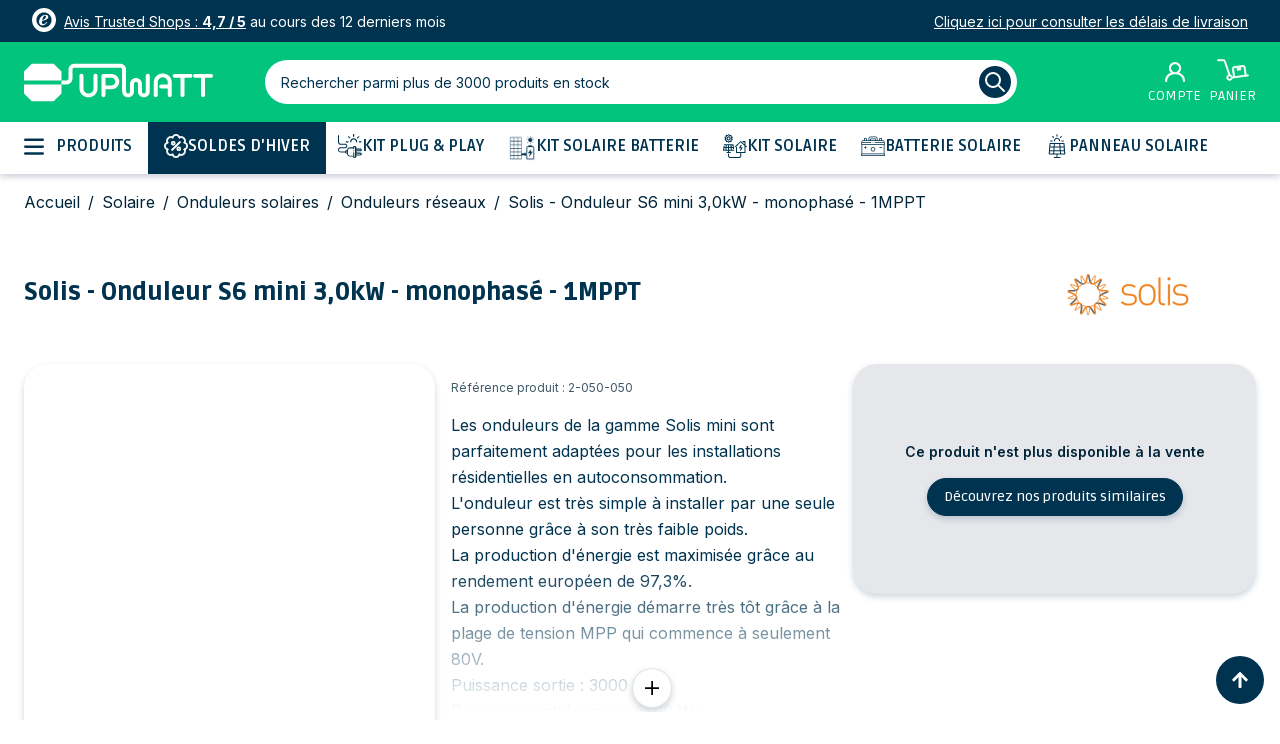

--- FILE ---
content_type: text/html; charset=UTF-8
request_url: https://www.upwatt.com/solis-onduleur-s5-mini-3-0kw-monophase-1mppt-2-050-006.html
body_size: 93898
content:
<!doctype html>
<html lang="fr">
<head prefix="og: http://ogp.me/ns# fb: http://ogp.me/ns/fb# product: http://ogp.me/ns/product#">
    <meta charset="utf-8"/>
<meta name="title" content="Solis - Onduleur S6 mini 3,0kW - monophasé - 1MPPT"/>
<meta name="description" content="Les onduleurs de la gamme Solis mini sont parfaitement adaptées pour les installations résidentielles en autoconsommation.

L&#039;onduleur est très simple à installer par une seule personne grâce à son très faible poids.

La production d&#039;énergie est maximisée"/>
<meta name="robots" content="INDEX,FOLLOW"/>
<meta name="viewport" content="width=device-width, initial-scale=1, maximum-scale=5.0"/>
<title>Solis - Onduleur S6 mini 3,0kW - monophasé - 1MPPT</title>
<link  rel="stylesheet" type="text/css"  media="all" href="https://www.upwatt.com/static/version1765445391/frontend/Maisondunet/upwatt/fr_FR/css/styles.css" />
<link  rel="stylesheet" type="text/css"  media="all" href="https://www.upwatt.com/static/version1765445391/frontend/Maisondunet/upwatt/fr_FR/Mollie_Payment/css/styles.css" />
<link  rel="stylesheet" type="text/css"  rel="stylesheet" type="text/css" href="https://cdn.jsdelivr.net/npm/@alma/widgets@4.x.x/dist/widgets.min.css" />
<link  rel="stylesheet" type="text/css"  rel="stylesheet" type="text/css" href="https://cdn.jsdelivr.net/npm/@alma/widgets@3.x.x/dist/widgets.min.css" />
<script  type="text/javascript"  async="async" src="https://www.upwatt.com/static/version1765445391/frontend/Maisondunet/upwatt/fr_FR/Smile_ElasticsuiteTracker/js/tracking.js"></script>
<link  rel="canonical" href="https://www.upwatt.com/solis-onduleur-s5-mini-3-0kw-monophase-1mppt-2-050-006.html" />
<link  rel="icon" type="image/x-icon" href="https://www.upwatt.com/media/favicon/stores/2/favicon-upwatt-2023_1_.png" />
<link  rel="shortcut icon" type="image/x-icon" href="https://www.upwatt.com/media/favicon/stores/2/favicon-upwatt-2023_1_.png" />
            <script type="text/javascript">
    window.cc_wrapper_config = {"global":{"enabled":"1"},"plugin_options":{"cookie_name":"consent-settings","force_consent":false,"page_scripts":true},"ui_options":{"include_default_stylesheets":false,"external_stylesheets":["https:\/\/www.upwatt.com\/static\/version1765445391\/frontend\/Maisondunet\/upwatt\/fr_FR\/Maisondunet_CookieConsent\/css\/cookie-consent.css"]},"auto_clear_options":{"enabled":true,"strategy":"clear_all_except_defined"},"consent_modal_options":{"layout":"cloud","position":"bottom right","secondary_button_role":"accept_necessary","show_third_button":true},"settings_modal_options":{"layout":"box","transition":"slide","modal_trigger_selector":"footer .footer-item"},"functionality_storage":{"enabled_by_default":"1","display_in_widget":"1","readonly":"1"},"personalization_storage":{"enabled_by_default":"0","display_in_widget":"1","readonly":"0"},"security_storage":{"enabled_by_default":"1","display_in_widget":"1","readonly":"1"},"ad_storage":{"enabled_by_default":"0","display_in_widget":"1","readonly":"0"},"ad_user_data":{"enabled_by_default":"0","display_in_widget":"1","readonly":"0"},"ad_personalization":{"enabled_by_default":"0","display_in_widget":"1","readonly":"0"},"analytics_storage":{"enabled_by_default":"0","display_in_widget":"1","readonly":"0"},"storage_pool":[{"enabled_by_default":true,"display_in_widget":true,"readonly":true,"name":"functionality_storage"},{"enabled_by_default":false,"display_in_widget":true,"readonly":false,"name":"personalization_storage"},{"enabled_by_default":true,"display_in_widget":true,"readonly":true,"name":"security_storage"},{"enabled_by_default":false,"display_in_widget":true,"readonly":false,"name":"ad_storage"},{"enabled_by_default":false,"display_in_widget":true,"readonly":false,"name":"analytics_storage"},{"enabled_by_default":false,"display_in_widget":true,"readonly":false,"name":"ad_user_data"},{"enabled_by_default":false,"display_in_widget":true,"readonly":false,"name":"ad_personalization"}],"event_triggers":[]};
    window.cc_wrapper_config.locales = {
        "fr_FR": "https\u003A\u002F\u002Fwww.upwatt.com\u002Fstatic\u002Fversion1765445391\u002Ffrontend\u002FMaisondunet\u002Fupwatt\u002Ffr_FR\u002FMaisondunet_CookieConsent\u002Ftranslation.json"
    };
</script>
<script src="https://www.upwatt.com/static/version1765445391/frontend/Maisondunet/upwatt/fr_FR/Maisondunet_CookieConsent/js/cookie-consent.min.js"></script>
<script type="text/javascript">
    // Define dataLayer and the gtag function.
    window.dataLayer = window.dataLayer || [];
    (function () {
      try {
        let gtag = function(){dataLayer.push(arguments);}
        let default_consent = {};
        cc_wrapper_config.storage_pool.forEach((s) => {
          default_consent[s.name] = s.enabled_by_default ? "granted" : "denied"
        });
        gtag('consent', 'default', default_consent);
      } catch (e) {}
    })();
</script>

        <script type="text&#x2F;javascript">var script = document.createElement('script');
script.src = 'https://integrations.etrusted.com/applications/widget.js/v2';
script.async = true;
script.defer = true;
document.head.appendChild(script);</script>    <script>
        //<![CDATA[
        function userConsentEsTraking(config)
        {
            return config.cookieRestrictionEnabled == false || hyva.getCookie(config.cookieRestrictionName) !== null;
        }

        try {
            smileTracker.setConfig({
                beaconUrl     : 'https://www.upwatt.com/elasticsuite/tracker/hit/image/h.png',
                telemetryUrl     : 'https://t.elasticsuite.io/track',
                telemetryEnabled : '',
                sessionConfig : {"visit_cookie_name":"STUID","visit_cookie_lifetime":"3600","visitor_cookie_lifetime":"365","visitor_cookie_name":"STVID","domain":".upwatt.com","path":"\/"},
                endpointUrl : 'https://www.upwatt.com/rest/V1/elasticsuite-tracker/hit'
            });

            smileTracker.addPageVar('store_id', '2');

            document.addEventListener('DOMContentLoaded', function () {
                if (userConsentEsTraking({"cookieRestrictionEnabled":"0","cookieRestrictionName":"user_allowed_save_cookie"})) {
                    smileTracker.sendTag();
                }
            });
        } catch (err) {
            ;
        }
        //]]>
    </script>
    <meta property="og:site_name" content="UpWatt" />
    <meta property="og:image" content="https://www.upwatt.com/media/catalog/product/cache/61eba2fd6e8e41b7a357e37fc8203f02/s/o/solis_s6_mini_-_1p-_1t_-1_1_1.png" />
    <meta property="og:type" content="og:product" />
    <meta property="og:title" content="Solis - Onduleur S6 mini 3,0kW - monophasé - 1MPPT" />
    <meta property="og:description" content="Les onduleurs de la gamme Solis mini sont parfaitement adaptées pour les installations résidentielles en autoconsommation.
L&#039;onduleur est très simple à installer par une seule personne grâce à son très faible poids.
La production d&#039;énergie est maximisée grâce au rendement européen de 97,3%.
La production d&#039;énergie démarre très tôt grâce à la plage de tension MPP qui commence à seulement 80V.
Puissance sortie : 3000 VAPuissance entrée max : 4500 WcPlage MPPT : 80 - 500 VTension d&#039;entrée max : 600VNombre de MPPT : 1Poids : 7.7 kgGarantie fabricant : 10 ans" />
    <meta property="product:availability" content="https://schema.org/Discontinued" />
    <meta property="product:price:amount" content="433.2" />
    <meta property="product:price:currency" content="EUR" />
<link rel="preconnect" href="https://cdn.jsdelivr.net">
<link rel="preconnect" href="https://fonts.gstatic.com">

<script nonce="ZHMwM2g2a3hza2IyY3dtY3FkenZwMjgxbWNscXBuaTA=">
    window.YIREO_GOOGLETAGMANAGER2_ENABLED = true;
    (function (events) {
        const initYireoGoogleTagManager2 = function () {
            events.forEach(function (eventType) {
                window.removeEventListener(eventType, initYireoGoogleTagManager2);
            });

                        (function (w, d, s, l, i) {
                w[l] = w[l] || [];
                w[l].push({'gtm.start': new Date().getTime(), event: 'gtm.js'});
                var f = d.getElementsByTagName(s)[0],
                    j = d.createElement(s),
                    dl = l != 'dataLayer' ? '&l=' + l : '';
                j.async = true;
                j.src = 'https://www.googletagmanager.com' + '/gtm.js?id=' + i + dl;
                f.parentNode.insertBefore(j, f);
            })(window, document, 'script', 'dataLayer', 'GTM-KZG7H49');
                    };

        events.forEach(function (eventType) {
            window.addEventListener(eventType, initYireoGoogleTagManager2, {once: true, passive: true})
        });
    })(['load', 'keydown', 'mouseover', 'scroll', 'touchstart', 'wheel']);

    </script>
<script>
    var BASE_URL = 'https://www.upwatt.com/';
    var THEME_PATH = 'https://www.upwatt.com/static/version1765445391/frontend/Maisondunet/upwatt/fr_FR';
    var COOKIE_CONFIG = {
        "expires": null,
        "path": "\u002F",
        "domain": ".upwatt.com",
        "secure": true,
        "lifetime": "259200",
        "cookie_restriction_enabled": false    };
    var CURRENT_STORE_CODE = 'b2c_fr';
    var CURRENT_WEBSITE_ID = '2';

    window.hyva = window.hyva || {}

    window.cookie_consent_groups = window.cookie_consent_groups || {}
    window.cookie_consent_groups['necessary'] = true;

    window.cookie_consent_config = window.cookie_consent_config || {};
    window.cookie_consent_config['necessary'] = [].concat(
        window.cookie_consent_config['necessary'] || [],
        [
            'user_allowed_save_cookie',
            'form_key',
            'mage-messages',
            'private_content_version',
            'mage-cache-sessid',
            'last_visited_store',
            'section_data_ids'
        ]
    );
</script>
<script>
    'use strict';
    (function( hyva, undefined ) {

        function lifetimeToExpires(options, defaults) {

            const lifetime = options.lifetime || defaults.lifetime;

            if (lifetime) {
                const date = new Date;
                date.setTime(date.getTime() + lifetime * 1000);
                return date;
            }

            return null;
        }

        function generateRandomString() {

            const allowedCharacters = '0123456789abcdefghijklmnopqrstuvwxyzABCDEFGHIJKLMNOPQRSTUVWXYZ',
                length = 16;

            let formKey = '',
                charactersLength = allowedCharacters.length;

            for (let i = 0; i < length; i++) {
                formKey += allowedCharacters[Math.round(Math.random() * (charactersLength - 1))]
            }

            return formKey;
        }

        const sessionCookieMarker = {noLifetime: true}

        const cookieTempStorage = {};

        const internalCookie = {
            get(name) {
                const v = document.cookie.match('(^|;) ?' + name + '=([^;]*)(;|$)');
                return v ? v[2] : null;
            },
            set(name, value, days, skipSetDomain) {
                let expires,
                    path,
                    domain,
                    secure,
                    samesite;

                const defaultCookieConfig = {
                    expires: null,
                    path: '/',
                    domain: null,
                    secure: false,
                    lifetime: null,
                    samesite: 'lax'
                };

                const cookieConfig = window.COOKIE_CONFIG || {};

                expires = days && days !== sessionCookieMarker
                    ? lifetimeToExpires({lifetime: 24 * 60 * 60 * days, expires: null}, defaultCookieConfig)
                    : lifetimeToExpires(window.COOKIE_CONFIG, defaultCookieConfig) || defaultCookieConfig.expires;

                path = cookieConfig.path || defaultCookieConfig.path;
                domain = !skipSetDomain && (cookieConfig.domain || defaultCookieConfig.domain);
                secure = cookieConfig.secure || defaultCookieConfig.secure;
                samesite = cookieConfig.samesite || defaultCookieConfig.samesite;

                document.cookie = name + "=" + encodeURIComponent(value) +
                    (expires && days !== sessionCookieMarker ? '; expires=' + expires.toGMTString() : '') +
                    (path ? '; path=' + path : '') +
                    (domain ? '; domain=' + domain : '') +
                    (secure ? '; secure' : '') +
                    (samesite ? '; samesite=' + samesite : 'lax');
            },
            isWebsiteAllowedToSaveCookie() {
                const allowedCookies = this.get('user_allowed_save_cookie');
                if (allowedCookies) {
                    const allowedWebsites = JSON.parse(unescape(allowedCookies));

                    return allowedWebsites[CURRENT_WEBSITE_ID] === 1;
                }
                return false;
            },
            getGroupByCookieName(name) {
                const cookieConsentConfig = window.cookie_consent_config || {};
                let group = null;
                for (let prop in cookieConsentConfig) {
                    if (!cookieConsentConfig.hasOwnProperty(prop)) continue;
                    if (cookieConsentConfig[prop].includes(name)) {
                        group = prop;
                        break;
                    }
                }
                return group;
            },
            isCookieAllowed(name) {
                const cookieGroup = this.getGroupByCookieName(name);
                return cookieGroup
                    ? window.cookie_consent_groups[cookieGroup]
                    : this.isWebsiteAllowedToSaveCookie();
            },
            saveTempStorageCookies() {
                for (const [name, data] of Object.entries(cookieTempStorage)) {
                    if (this.isCookieAllowed(name)) {
                        this.set(name, data['value'], data['days'], data['skipSetDomain']);
                        delete cookieTempStorage[name];
                    }
                }
            }
        };

        hyva.getCookie = (name) => {
            const cookieConfig = window.COOKIE_CONFIG || {};

            if (cookieConfig.cookie_restriction_enabled && ! internalCookie.isCookieAllowed(name)) {
                return cookieTempStorage[name] ? cookieTempStorage[name]['value'] : null;
            }

            return internalCookie.get(name);
        }

        hyva.setCookie = (name, value, days, skipSetDomain) => {
            const cookieConfig = window.COOKIE_CONFIG || {};

            if (cookieConfig.cookie_restriction_enabled && ! internalCookie.isCookieAllowed(name)) {
                cookieTempStorage[name] = {value, days, skipSetDomain};
                return;
            }
            return internalCookie.set(name, value, days, skipSetDomain);
        }


        hyva.setSessionCookie = (name, value, skipSetDomain) => {
            return hyva.setCookie(name, value, sessionCookieMarker, skipSetDomain)
        }

        hyva.getBrowserStorage = () => {
            const browserStorage = window.localStorage || window.sessionStorage;
            if (!browserStorage) {
                console.warn('Browser Storage is unavailable');
                return false;
            }
            try {
                browserStorage.setItem('storage_test', '1');
                browserStorage.removeItem('storage_test');
            } catch (error) {
                console.warn('Browser Storage is not accessible', error);
                return false;
            }
            return browserStorage;
        }

        hyva.postForm = (postParams) => {
            const form = document.createElement("form");

            let data = postParams.data;

            if (! postParams.skipUenc && ! data.uenc) {
                data.uenc = btoa(window.location.href);
            }
            form.method = "POST";
            form.action = postParams.action;

            Object.keys(postParams.data).map(key => {
                const field = document.createElement("input");
                field.type = 'hidden'
                field.value = postParams.data[key];
                field.name = key;
                form.appendChild(field);
            });

            const form_key = document.createElement("input");
            form_key.type = 'hidden';
            form_key.value = hyva.getFormKey();
            form_key.name="form_key";
            form.appendChild(form_key);

            document.body.appendChild(form);

            form.submit();
        }

        hyva.getFormKey = function () {
            let formKey = hyva.getCookie('form_key');

            if (!formKey) {
                formKey = generateRandomString();
                hyva.setCookie('form_key', formKey);
            }

            return formKey;
        }

        hyva.formatPrice = (value, showSign, options = {}) => {
            const groupSeparator = options.groupSeparator;
            const decimalSeparator = options.decimalSeparator
            delete options.groupSeparator;
            delete options.decimalSeparator;
            const formatter = new Intl.NumberFormat(
                'fr\u002DFR',
                Object.assign({
                    style: 'currency',
                    currency: 'EUR',
                    signDisplay: showSign ? 'always' : 'auto'
                }, options)
            );
            return (typeof Intl.NumberFormat.prototype.formatToParts === 'function') ?
                formatter.formatToParts(value).map(({type, value}) => {
                    switch (type) {
                        case 'currency':
                            return '\u20AC' || value;
                        case 'minusSign':
                            return '- ';
                        case 'plusSign':
                            return '+ ';
                        case 'group':
                            return groupSeparator !== undefined ? groupSeparator : value;
                        case 'decimal':
                            return decimalSeparator !== undefined ? decimalSeparator : value;
                        default :
                            return value;
                    }
                }).reduce((string, part) => string + part) :
                formatter.format(value);
        }

        const formatStr = function (str, nStart) {
            const args = Array.from(arguments).slice(2);

            return str.replace(/(%+)([0-9]+)/g, (m, p, n) => {
                const idx = parseInt(n) - nStart;

                if (args[idx] === null || args[idx] === void 0) {
                    return m;
                }
                return p.length % 2
                    ? p.slice(0, -1).replace('%%', '%') + args[idx]
                    : p.replace('%%', '%') + n;
            })
        }

        hyva.str = function (string) {
            const args = Array.from(arguments);
            args.splice(1, 0, 1);

            return formatStr.apply(undefined, args);
        }

        hyva.strf = function () {
            const args = Array.from(arguments);
            args.splice(1, 0, 0);

            return formatStr.apply(undefined, args);
        }

        /**
         * Take a html string as `content` parameter and
         * extract an element from the DOM to replace in
         * the current page under the same selector,
         * defined by `targetSelector`
         */
        hyva.replaceDomElement = (targetSelector, content) => {
            // Parse the content and extract the DOM node using the `targetSelector`
            const parser = new DOMParser();
            const doc = parser.parseFromString(content, 'text/html');
            const contentNode = doc.querySelector(targetSelector);

            // Bail if content or target can't be found
            if (!contentNode || !document.querySelector(targetSelector)) {
                return;
            }

                        hyva.activateScripts(contentNode);
            
            // Replace the old DOM node with the new content
            document.querySelector(targetSelector).replaceWith(contentNode);

            // Reload customerSectionData and display cookie-messages if present
            window.dispatchEvent(new CustomEvent("reload-customer-section-data"));
            hyva.initMessages();
        }

        hyva.removeScripts = (contentNode) => {
            const scripts = contentNode.getElementsByTagName('script');
            for (let i = 0; i < scripts.length; i++) {
                scripts[i].parentNode.removeChild(scripts[i]);
            }
            const templates = contentNode.getElementsByTagName('template');
            for (let i = 0; i < templates.length; i++) {
                const container = document.createElement('div');
                container.innerHTML = templates[i].innerHTML;
                hyva.removeScripts(container);
                templates[i].innerHTML = container.innerHTML;
            }
        }

        hyva.activateScripts = (contentNode) => {
            // Create new array from HTMLCollection to avoid mutation of collection while manipulating the DOM.
            const scripts = Array.from(contentNode.getElementsByTagName('script'));

            // Iterate over all script tags to duplicate+inject each into the head
            for (const original of scripts) {
                const script = document.createElement('script');
                original.type && (script.type = original.type);
                script.innerHTML = original.innerHTML;

                // Remove the original (non-executing) script from the contentNode
                original.parentNode.removeChild(original)

                // Add script to head
                document.head.appendChild(script);
            }

            return contentNode;
        }

        const replace = {['+']: '-', ['/']: '_', ['=']: ','};
        hyva.getUenc = () => btoa(window.location.href).replace(/[+/=]/g, match => replace[match]);

        let currentTrap;

        const focusableElements = (rootElement) => {
            const selector = 'button, [href], input, select, textarea, details, [tabindex]:not([tabindex="-1"]';
            return Array.from(rootElement.querySelectorAll(selector))
                .filter(el => {
                    return el.style.display !== 'none'
                        && !el.disabled
                        && el.tabIndex !== -1
                        && (el.offsetWidth || el.offsetHeight || el.getClientRects().length)
                })
        }

        const focusTrap = (e) => {
            const isTabPressed = e.key === 'Tab' || e.keyCode === 9;
            if (!isTabPressed) return;

            const focusable = focusableElements(currentTrap)
            const firstFocusableElement = focusable[0]
            const lastFocusableElement = focusable[focusable.length - 1]

            e.shiftKey
                ? document.activeElement === firstFocusableElement && (lastFocusableElement.focus(), e.preventDefault())
                : document.activeElement === lastFocusableElement && (firstFocusableElement.focus(), e.preventDefault())
        };

        hyva.releaseFocus = (rootElement) => {
            if (currentTrap && (!rootElement || rootElement === currentTrap)) {
                currentTrap.removeEventListener('keydown', focusTrap)
                currentTrap = null
            }
        }
        hyva.trapFocus = (rootElement) => {
            if (!rootElement) return;
            hyva.releaseFocus()
            currentTrap = rootElement
            rootElement.addEventListener('keydown', focusTrap)
            const firstElement = focusableElements(rootElement)[0]
            firstElement && firstElement.focus()
        }

        hyva.safeParseNumber = (rawValue) => {
            const number = rawValue ? parseFloat(rawValue) : null;

            return Array.isArray(number) || isNaN(number) ? rawValue : number;
        }

        const toCamelCase = s => s.split('_').map(word => word.charAt(0).toUpperCase() + word.slice(1)).join('');
        hyva.createBooleanObject = (name, value = false, additionalMethods = {}) => {

            const camelCase = toCamelCase(name);
            const key = '__hyva_bool_' + name

            return new Proxy(Object.assign(
                additionalMethods,
                {
                    [key]: !!value,
                    [name]() {return !!this[key]},
                    ['!' + name]() {return !this[key]}, // @deprecated This does not work with non-CSP Alpine
                    ['not' + camelCase]() {return !this[key]},
                    ['toggle' + camelCase]() {this[key] = !this[key]},
                    [`set${camelCase}True`]() {this[key] = true},
                    [`set${camelCase}False`]() {this[key] = false},
                }
            ), {
                set(target, prop, value) {
                    return prop === name
                        ? (target[key] = !!value)
                        : Reflect.set(...arguments);
                }
            })
        }

                hyva.alpineInitialized = (fn) => window.addEventListener('alpine:initialized', fn, {once: true})
        window.addEventListener('alpine:init', () => Alpine.data('{}', () => ({})), {once: true});
                window.addEventListener('user-allowed-save-cookie', () => internalCookie.saveTempStorageCookies())

    }( window.hyva = window.hyva || {} ));
</script>
<script>
    if (!window.IntersectionObserver) {
        window.IntersectionObserver = function (callback) {
            this.observe = el => el && callback(this.takeRecords());
            this.takeRecords = () => [{isIntersecting: true, intersectionRatio: 1}];
            this.disconnect = () => {};
            this.unobserve = () => {};
        }
    }
</script>
</head>
<body class="mdn-with-tax catalog-product-view product-solis-onduleur-s5-mini-3-0kw-monophase-1mppt-2-050-006 page-layout-1column page-layout-product-full-width" id="html-body">
<noscript><iframe src="https://www.googletagmanager.com/ns.html?id=GTM-KZG7H49" height="0" width="0" style="display:none;visibility:hidden"></iframe></noscript>
<input name="form_key" type="hidden" value="3gDdG5xqKuO9wrXy" /><script nonce="ZHMwM2g2a3hza2IyY3dtY3FkenZwMjgxbWNscXBuaTA=">
    function yireoGoogleTagManager2Pusher(eventData, message, callback) {
        window.YIREO_GOOGLETAGMANAGER2_PAST_EVENTS = window.YIREO_GOOGLETAGMANAGER2_PAST_EVENTS || [];

        function doCallback(cb) {
            if (undefined === cb) {
                return;
            }

            cb();
        }

        
        const copyEventData = Object.assign({}, eventData);
        let metaData = {};
        if (copyEventData.meta) {
            metaData = copyEventData.meta;
            delete copyEventData.meta;
        }

        const eventHash = btoa(encodeURIComponent(JSON.stringify(copyEventData)));
        if (window.YIREO_GOOGLETAGMANAGER2_PAST_EVENTS.includes(eventHash)) {
            yireoGoogleTagManager2Logger('Warning: Event already triggered', eventData);
            doCallback(callback);
            return;
        }

        if (metaData && metaData.allowed_pages && metaData.allowed_pages.length > 0
            && false === metaData.allowed_pages.some(page => window.location.pathname.includes(page))) {
            yireoGoogleTagManager2Logger('Warning: Skipping event, not in allowed pages', window.location.pathname, eventData);
            doCallback(callback);
            return;
        }

        if (!message) {
            message = 'push (unknown) [unknown]';
        }

        yireoGoogleTagManager2Logger(message, eventData);
        window.dataLayer = window.dataLayer || [];

        if (eventData.ecommerce) {
            window.dataLayer.push({ecommerce: null});
        }

        try {
            window.dataLayer.push(eventData);
            window.YIREO_GOOGLETAGMANAGER2_PAST_EVENTS.push(eventHash);
        } catch(error) {
            doCallback(callback);
        }

        doCallback(callback);
    }
</script>
<script nonce="ZHMwM2g2a3hza2IyY3dtY3FkenZwMjgxbWNscXBuaTA=">
    function yireoGoogleTagManager2Logger(...args) {
        const debug = window.YIREO_GOOGLETAGMANAGER2_DEBUG || false;
        if (false === debug) {
            return;
        }

        var color = 'gray';
        if (args[0].toLowerCase().startsWith('push')) {
            color = 'green';
        }

        if (args[0].toLowerCase().startsWith('warning')) {
            color = 'orange';
        }

        var css = 'color:white; background-color:' + color + '; padding:1px;'
        console.log('%cYireo_GoogleTagManager2', css, ...args);
    }
</script>
<div class="page-wrapper">
<div class="top-banner">
    <div>
        <div class="flex"><svg xmlns="http://www.w3.org/2000/svg" xmlns:xlink="http://www.w3.org/1999/xlink" version="1.1" x="0px" y="0px" viewBox="0 0 100 100" xml:space="preserve" style="margin-top: -0.25rem;" class="mr-2 w-6 fill-white"> <g> <path d="M50,100C22.4,100,0,77.6,0,50C0,22.4,22.4,0,50,0c27.6,0,50,22.4,50,50C100,77.6,77.6,100,50,100z M50,18.5   c-17.4,0-31.5,14.1-31.5,31.5S32.6,81.5,50,81.5S81.5,67.4,81.5,50S67.4,18.5,50,18.5z"></path> <path d="M63.3,59.7c-4.6,6.8-10.9,12.9-19.5,12.9c-9,0-14.3-5.7-14.3-14.8c0-14.8,10.9-29.4,26.4-29.4   c5.2,0,12.1,2.1,12.1,8.4c0,11.2-17.6,15-26.3,17.2c-0.3,1.9-0.6,3.8-0.6,5.7c0,3.9,2.1,7.5,6.4,7.5c5.6,0,10-5.4,13.3-9.4   L63.3,59.7z M58.5,35.5c0-2.3-1.3-4.1-3.7-4.1c-7.2,0-10.8,13.9-12.2,19.4C49.2,48.9,58.5,43.4,58.5,35.5z"></path> </g> </svg>
<p><a style="position: initial;" class="h-auto underline w-auto" href="https://www.trustedshops.fr/evaluation/info_X3DD77358D9A9A8C065486D0199F37381.html" target="_blank" rel="noopener nofollow">Avis Trusted Shops : <strong>4,7 / 5</strong></a> au cours des 12 derniers mois</p>
</div>
<p><a style="position: initial;" class="h-auto underline w-auto" href="https://www.upwatt.com/livraison">Cliquez ici pour consulter les délais de livraison</a></p>
<!--<p>L'éléctricité a augmenté de 26% en 2023 : nous allons vous aider à faire des économies</p>-->    </div>
</div>

<header class="page-header"><div class="header content">
</div><script>
    function initHeader () {
        return {
            searchOpen: false,
            cart: {},
            getData(data) {
                if (data.cart) { this.cart = data.cart }
            }
        }
    }
    function initCompareHeader() {
        return {
            compareProducts: null,
            itemCount: 0,
            receiveCompareData(data) {
                if (data['compare-products']) {
                    this.compareProducts = data['compare-products'];
                    this.itemCount = this.compareProducts.count;
                }
            }
        }
    }
</script>
<div id="header"
     class="relative w-full shadow bg-secondary"
     x-data="initHeader()"
     @keydown.window.escape="searchOpen = false;"
     @searchopen.window="searchOpen = $event.detail.open"
     @private-content-loaded.window="getData(event.detail.data)"
>
    <div class="md:h-20 p-0 flex flex-wrap md:flex-nowrap items-center w-full md:px-6 md:py-2 mx-auto mt-0">
        <div class="flex items-center w-full">
            <!--Logo-->
            <div class="px-4 py-2  flex items-center md:w-auto md:p-0">
    <div x-data class="desktop-menu-opener">
        <button @click="$dispatch('open-menu')" aria-label="Basculer\u0020l\u0027affichage\u0020du\u0020menu ">
            <svg class="fill-primary " xmlns="http://www.w3.org/2000/svg"  viewBox="0 0 24 24">
                <path d="M0,4.5A1.5,1.5,0,0,1,1.5,3h21a1.5,1.5,0,0,1,0,3H1.5A1.5,1.5,0,0,1,0,4.5Zm22.5,6.75H1.5a1.5,1.5,0,0,0,0,3h21a1.5,1.5,0,0,0,0-3Zm0,8.25H1.5a1.5,1.5,0,0,0,0,3h21a1.5,1.5,0,0,0,0-3Z"/>
            </svg>
        </button>
    </div>

    <a class="flex md:items-center md:justify-center  tracking-wide
        no-underline hover:no-underline font-title"
       href="https://www.upwatt.com/"
       title="UpWattt&#x20;-&#x20;Sp&#xE9;cialiste&#x20;en&#x20;fournitures&#x20;et&#x20;mat&#xE9;riels&#x20;photovolta&#xEF;ques"
       aria-label="store logo">
        <img class="logo " src="https://www.upwatt.com/media/logo/stores/2/Logo_upwatt_blanc.svg"
             title="UpWattt&#x20;-&#x20;Sp&#xE9;cialiste&#x20;en&#x20;fournitures&#x20;et&#x20;mat&#xE9;riels&#x20;photovolta&#xEF;ques"
             alt="UpWattt&#x20;-&#x20;Sp&#xE9;cialiste&#x20;en&#x20;fournitures&#x20;et&#x20;mat&#xE9;riels&#x20;photovolta&#xEF;ques"
            width="189"            height="64"        />
    </a>
</div>

            <!--Search-->
            <div class="ml-auto md:m-auto md:w-3/4"
                 id="search-content"
                 @click.outside="searchOpen = false"
                 x-show="true"
            >
                
<script>
    function initMiniSearchComponent() {
        "use strict";

        return {
            show:false,
            formSelector: "#search_mini_form",
            url: "https://www.upwatt.com/search/ajax/suggest/",
            destinationSelector: "#search_autocomplete",
            templates: {"term":{"title":"Recherches populaires","template":"Hyva_SmileElasticsuite::core\/autocomplete\/term.phtml"},"product":{"title":"Produits","template":"Hyva_SmileElasticsuite::catalog\/autocomplete\/product.phtml"},"category":{"title":"Categories","template":"Hyva_SmileElasticsuite::catalog\/autocomplete\/category.phtml"},"product_attribute":{"title":"Attributs","template":"Hyva_SmileElasticsuite::catalog\/autocomplete\/product_attribute.phtml","titleRenderer":"renderEsAutocompleteTitleAttribute"},"cms_page":{"title":"Cms page","template":"Hyva_SmileElasticsuite::cms-search\/autocomplete\/cms.phtml"}},
            priceFormat: {"pattern":"%s\u00a0\u20ac","precision":2,"requiredPrecision":2,"decimalSymbol":",","groupSymbol":"\u202f","groupLength":3,"integerRequired":false},
            minSearchLength: 2,
            searchResultsByType: {},
            currentRequest: null,

            /**
             * Get search results.
             */
            getSearchResults: function () {
                let value = document.querySelector('#search').value.trim();

                if (value.length < parseInt(this.minSearchLength, 10)) {
                    this.searchResultsByType = [];

                    return false;
                }

                let url = this.url + '?' + new URLSearchParams({
                    q: document.querySelector('#search').value,
                    _: Date.now()
                }).toString();

                if (this.currentRequest !== null) {
                    this.currentRequest.abort();
                }
                this.currentRequest = new AbortController();

                fetch(url, {
                    method: 'GET',
                    signal: this.currentRequest.signal,
                }).then((response) => {
                    if (response.ok) {
                        return response.json();
                    }
                }).then((data)  => {
                    this.show = data.length > 0;

                    this.searchResultsByType = data.reduce((acc, result) => {
                        if (! acc[result.type]) acc[result.type] = [];
                        acc[result.type].push(result);
                        return acc;
                    }, {});
                }).catch((error) => {
                    ;
                });
            },
        }
    }
</script>
<div id="search-content" x-show="true">
    <div class="px-4 relative text-black" x-data="initMiniSearchComponent()" @click.outside="show = false">
        <form class="form minisearch" :class="{'search-focused': show}" id="search_mini_form" action="https://www.upwatt.com/catalogsearch/result/" method="get">
            <div class="relative">
                <label class="sr-only" for="search">
                    Rechercher&#x20;parmi&#x20;plus&#x20;de&#x20;3000&#x20;produits&#x20;en&#x20;stock                </label>
                <input id="search"
                       x-on:input.debounce="getSearchResults()"
                       x-ref="searchInput"
                       type="search"
                       class="w-full p-2 px-4 h-11 placeholder-opacity-100 placeholder:text-primary text-primary text-sm rounded-lg leading-normal transition appearance-none
                        focus:outline-none border-0"
                       :class="{ 'rounded-b-none': show }"
                       autocapitalize="off" autocomplete="off" autocorrect="off"
                       name="q"
                       value=""
                       :placeholder="window.innerWidth >= 900 ? 'Rechercher&#x20;parmi&#x20;plus&#x20;de&#x20;3000&#x20;produits&#x20;en&#x20;stock'  : 'Rechercher'"
                       placeholder="Rechercher&#x20;parmi&#x20;plus&#x20;de&#x20;3000&#x20;produits&#x20;en&#x20;stock"
                       maxlength="128"
                />
                <button aria-label="Rechercher&#x20;parmi&#x20;plus&#x20;de&#x20;3000&#x20;produits&#x20;en&#x20;stock" class="absolute bg-primary h-8 p-1 right-1 rounded-md text-white top-1 w-8 m-0.5" type="submit"  >
                    <svg xmlns="http://www.w3.org/2000/svg" fill="none" viewBox="0 0 24 24" stroke="currentColor" class="w-6 h-6" width="25" height="25">
                        <path stroke-linecap="round" stroke-linejoin="round" stroke-width="2" d="M21 21l-6-6m2-5a7 7 0 11-14 0 7 7 0 0114 0z"></path>
                    </svg>
                </button>
            </div>
            <div id="search_autocomplete" class="search-autocomplete relative w-full" x-show="show" style="display:none;">
                <div class="absolute bg-white border shadow-md rounded-b-lg z-50 w-full grid grid-cols-1 lg:grid-cols-2">
                    <template x-for="searchResultByType in Object.values(searchResultsByType)">
                        <div class="" :class="{'order-2': searchResultByType[0].type == 'term', 'row-span-2': searchResultByType[0].type == 'product'}">
                            <template x-if="searchResultByType.hasOwnProperty(0) && templates[searchResultByType[0].type].title && templates[searchResultByType[0].type].titleRenderer === undefined">
                                <div class="text-primary h3 mb-1 ml-3 mt-4" x-text="templates[searchResultByType[0].type].title"></div>
                            </template>
                            <template x-if="searchResultByType.hasOwnProperty(0) && templates[searchResultByType[0].type].titleRenderer !== undefined">
                                <div class="text-primary h3 mb-1 ml-3 mt-4" x-text="window[templates[searchResultByType[0].type].titleRenderer](searchResultByType)"></div>
                            </template>

                            <template x-for="searchResult in searchResultByType">
                                <div class="hover:bg-gray-100">
                                                                            
<template x-if="searchResult.type == 'term'">
    <a class="w-full block p-2 pl-3"
       x-bind:href="'https://www.upwatt.com/catalogsearch/result/?q=' + searchResult.title"
       :title="searchResult.title">
        <span class="text-sm" x-text="searchResult.title"></span>
        <span class="text-sm text-primary/50" x-text="'(' + searchResult.num_results + ')'"></span>
    </a>
</template>
                                                                            
<template x-if="searchResult.type == 'product'">
    <a class="w-full block" :href="searchResult.url" :title="searchResult.title">
        <div class="grid grid-cols-4 gap-4 p-3">
            <div>
                <img :src="searchResult.image" class="border border-grey inline-block rounded-[1rem]" />
            </div>
            <div class="col-span-3">
                <span class="block leading-5 mb-2 text-sm" x-text="searchResult.title"></span>
                <span class="text-sm font-bold" x-html="searchResult.price"></span>
            </div>
        </div>
    </a>
</template>
                                                                            
<template x-if="searchResult.type == 'category'">
    <a class="w-full block p-2 pl-3" :href="searchResult.url" :title="searchResult.title">
                <span class="text-sm" x-text="searchResult.title"></span>
    </a>
</template>
                                                                            
<template x-if="searchResult.type == 'product_attribute'">
    <a class="w-full block p-2" :href="searchResult.url" :title="searchResult.title">
        <span class="text-sm" x-text="searchResult.title"></span>
        <span class="text-xs uppercase text-gray-500" x-text="searchResult.attribute_label" style="vertical-align: super;"></span>
    </a>
</template>

<script>
    function renderEsAutocompleteTitleAttribute(data)
    {
        data = data.filter(function(item) {
            return item.type === 'product_attribute';
        }).map(function(item) {
            return item['attribute_label']
        }).reduce(function(prev, item) {
            if (item in prev) {
                prev[item]++;
            } else {
                prev[item] = 1;
            }
            return prev;
        }, {});

        data = Object.entries(data).sort(function(item1, item2) {
            return item2[1] - item1[1]
        }).map(function(item) {return item[0]});

        if (data.length > 2) {
            data = data.slice(0, 2);
            data.push('...');
        }

        return data.join(', ');
    }
</script>
                                                                            
<template x-if="searchResult.type == 'cms_page'">
    <a class="w-full block p-2" :href="searchResult.url" :title="searchResult.title">
        <span class="text-sm" x-text="searchResult.title"></span>
    </a>
</template>
                                                                    </div>
                            </template>
                        </div>
                    </template>
                </div>
            </div>
                    </form>
    </div>
</div>
            </div>
        </div>

        
        <!--Main Navigation-->
        
        <div class="z-[1] flex items-center justify-end bg-secondary-darker w-full md:w-auto md:ml-auto md:bg-transparent order-3 py-1.5 px-4 md:px-0 md:py-0 text-white gap-4 md:gap-3">

                        <button aria-label="Menu" class="menu-toggle-mobile" @click="$dispatch('open-menu')"   >
                <svg class="fill-white " xmlns="http://www.w3.org/2000/svg"  viewBox="0 0 24 24">
                    <path d="M0,4.5A1.5,1.5,0,0,1,1.5,3h21a1.5,1.5,0,0,1,0,3H1.5A1.5,1.5,0,0,1,0,4.5Zm22.5,6.75H1.5a1.5,1.5,0,0,0,0,3h21a1.5,1.5,0,0,0,0-3Zm0,8.25H1.5a1.5,1.5,0,0,0,0,3h21a1.5,1.5,0,0,0,0-3Z"/>
                </svg>
            </button>

            <!--Compare Icon-->
            <a id="compare-link"
               class="relative invisible inline-block no-underline  hover:text-primary"
               :class="{ 'invisible': !(itemCount > 0) }"
               href="https://www.upwatt.com/catalog/product_compare/index/"
               title="Comparer des produits"
               x-data="initCompareHeader()"
               @private-content-loaded.window="receiveCompareData($event.detail.data)"
            >
                <svg class="w-8 h-6 m-auto" xmlns="http://www.w3.org/2000/svg" width="21.094" height="20.607" viewBox="0 0 21.094 20.607">
                    <g id="comparer" transform="translate(-104.054 -39.934)">
                        <path id="Tracé_566" data-name="Tracé 566" d="M215.813,181.289V169.595c0-.538.009-1.077,0-1.615v-.023a.684.684,0,0,0-1.369,0v11.694c0,.538-.009,1.077,0,1.615v.023a.684.684,0,0,0,1.369,0Z" transform="translate(-105.495 -121.737)" fill="currentColor" stroke="currentColor" stroke-width="0.5"/>
                        <path id="Tracé_567" data-name="Tracé 567" d="M113.756,376.819l-1.565,1.565-2.473,2.473-.566.566h.967l-1.565-1.565-2.473-2.473-.566-.566a.684.684,0,0,0-.967.967l1.565,1.565,2.473,2.473.566.566a.693.693,0,0,0,.967,0l1.565-1.565,2.473-2.473.566-.566a.684.684,0,1,0-.967-.967Z" transform="translate(0 -322.355)" fill="currentColor" stroke="currentColor" stroke-width="0.5"/>
                        <path id="Tracé_568" data-name="Tracé 568" d="M452.557,40.922V52.616c0,.538-.009,1.077,0,1.615v.023a.684.684,0,0,0,1.369,0V42.56c0-.538.009-1.077,0-1.615v-.023a.684.684,0,0,0-1.369,0Z" transform="translate(-333.676)" fill="currentColor" stroke="currentColor" stroke-width="0.5"/>
                        <path id="Tracé_569" data-name="Tracé 569" d="M352.806,45.2l-1.565-1.565-2.473-2.473L348.2,40.6a.693.693,0,0,0-.967,0l-1.565,1.565L343.2,44.638l-.566.566a.684.684,0,0,0,.967.967l1.565-1.565,2.473-2.473.566-.566h-.967l1.565,1.565,2.473,2.473.566.566a.684.684,0,0,0,.967-.967Z" transform="translate(-228.152 -0.16)" fill="currentColor" stroke="currentColor" stroke-width="0.5"/>
                    </g>
                </svg>

                <span class="label uppercase text-sm font-ruda">
                   Comparer                </span>

                <span class="absolute top-0 right-0 h-5 px-2 py-1 -mt-5 -mr-4 text-xs font-semibold
                    leading-none text-center text-white uppercase transform -translate-x-1
                    translate-y-1/2 bg-primary rounded-full"
                >
                    <span x-text="itemCount"></span>
                    <span x-show="itemCount === 1" class="sr-only">
                         article                    </span>
                    <span x-show="itemCount > 1" class="sr-only">
                         articles                    </span>
                </span>
            </a>


            <!--Customer Icon & Dropdown-->
            
<div x-data="{ open: false }"
     class="relative inline-block ml-1 sm:ml-2"
     @pointerleave="if ($event.pointerType === 'mouse'){ open = false }"
     >
    <a
        href="https&#x3A;&#x2F;&#x2F;www.upwatt.com&#x2F;customer&#x2F;account&#x2F;"
        id="customer-menu"
        class="block p-2 -m-2 rounded-t-lg"
                aria-label="Mon&#x20;compte"
    >
        <svg class="w-8 h-6 pt-1 m-auto" xmlns="http://www.w3.org/2000/svg" width="24" height="24" viewBox="0 0 24 24"><g transform="translate(-145 -34)">
                <path fill="currentColor" d="M203.21,128.107a7.355,7.355,0,1,0-9.807,0,10.51,10.51,0,0,0-7.036,9.9,1.259,1.259,0,1,0,2.517,0,8,8,0,0,1,7.992-7.993h2.893a8,8,0,0,1,7.993,7.993,1.258,1.258,0,1,0,2.517,0,10.509,10.509,0,0,0-7.069-9.9Zm-4.9-10.256a4.813,4.813,0,1,1-3.4,1.41A4.813,4.813,0,0,1,198.307,117.851Z" transform="translate(-41.279 -81.27)"/></g></svg>

        <span class="label uppercase text-sm font-ruda">
                Compte        </span>
    </a>
    <div class="absolute -right-6 w-80 -bottom-2 h-16 z-[-1] " x-show="open"></div>
    <nav class="absolute right-0 z-20 mt-2 -mr-6 py-1 overflow-auto origin-top-right rounded-[1rem] shadow-lg shadow-lg w-80 bg-secondary-lighter text-primary"
         x-cloak x-show="open"
         aria-labelledby="customer-menu"
    >
                                </nav>
</div>

            <!--Cart Icon-->
            <a id="menu-cart-icon"
               @click.prevent.stop="$dispatch('toggle-cart',{});"               class="relative inline-block ml-1 no-underline sm:ml-2 hover:text-primary text-center"
               href="https://www.upwatt.com/checkout/cart/index/"
            >

                <svg xmlns="http://www.w3.org/2000/svg" width="30.738" height="20.689" viewBox="0 0 30.738 20.689"  class="w-8 h-6 m-auto">
                    <path id="panier" d="M14403.609-4724.112a2.725,2.725,0,0,1-1.741-.694,2.647,2.647,0,0,1-.861-1.647,2.635,2.635,0,0,1,.433-1.8,2.7,2.7,0,0,1,1.521-1.089l-3.709-10.979a.62.62,0,0,1-.019-.072l-.7-2.085a.625.625,0,0,0-.595-.43h-5.385a.547.547,0,0,1-.551-.543.549.549,0,0,1,.551-.545h5.373a1.747,1.747,0,0,1,1.02.322,1.717,1.717,0,0,1,.635.854l.914,2.721.012.042,3.6,10.646a2.7,2.7,0,0,1,1.414.677,2.661,2.661,0,0,1,.79,1.341l1.158-.157-1.1-7.814a1.619,1.619,0,0,1,.317-1.211,1.659,1.659,0,0,1,1.095-.633l8.933-1.225a1.667,1.667,0,0,1,1.225.312,1.635,1.635,0,0,1,.644,1.076c.748,5.662,1.207,7.351,1.12,7.834l1.612-.217h0a.555.555,0,0,1,.629.468.55.55,0,0,1-.475.621l-12.85,1.73-.446.06-1.818.251a2.654,2.654,0,0,1-.956,1.6,2.725,2.725,0,0,1-1.7.6Zm-1.066-3.8a1.581,1.581,0,0,0-.47,1.125,1.576,1.576,0,0,0,.475,1.125,1.617,1.617,0,0,0,1.141.462,1.619,1.619,0,0,0,1.131-.464,1.582,1.582,0,0,0,.473-1.118,1.583,1.583,0,0,0-.47-1.127,1.629,1.629,0,0,0-1.139-.468A1.623,1.623,0,0,0,14402.543-4727.911Zm5.382-8.208a.547.547,0,0,0-.366.21.542.542,0,0,0-.107.4l1.1,7.814,10.03-1.393-.206-1.426a.592.592,0,0,1,0-.131l-.912-6.278a.549.549,0,0,0-.623-.463h0l-2.8.392.346,2.426a.537.537,0,0,1-.219.544.558.558,0,0,1-.552.044l-.887-.436-.744.664a.557.557,0,0,1-.557.108.549.549,0,0,1-.359-.435l-.346-2.431Zm3.885-.534.2,1.4.249-.223a.555.555,0,0,1,.617-.086l.286.141-.2-1.41Z" transform="translate(-14391.601 4744.4)" fill="currentColor" stroke="currentColor" stroke-width="0.8"/>
                </svg>

                <span x-text="cart.summary_count"
                      class="absolute top-0 right-0 hidden h-5 px-2 py-1 -mt-5 -mr-4 text-xs font-semibold
                        leading-none text-center text-white uppercase transform -translate-x-1
                        translate-y-1/2 rounded-full bg-primary"
                      :class="{
                        'hidden': !cart.summary_count,
                        'block': cart.summary_count }"
                ></span>

                <span class="label uppercase text-sm font-ruda">
                    Panier                </span>
            </a>

            <!-- Tax switcher -->
                    </div>
    </div>
</div>

<div class="toggleable-opener">
    <!--Cart Drawer-->
    <script>
    function initCartDrawer() {
        return {
            open: false,
            isLoading: false,
            cart: {},
            quoteButton: {},
            maxItemsToDisplay: 10,
            itemsCount: 0,
            totalCartAmount: 0,
            getData(data) {
                if (data.cart) {
                    this.cart = data.cart;
                    this.itemsCount = data.cart.items && data.cart.items.length || 0;
                    this.totalCartAmount = this.cart.summary_count;
                    this.setCartItems();
                }

                if (data['quote-button']) {
                    this.quoteButton = data['quote-button'];
                }
                this.isLoading = false;
            },
            cartItems: [],
            getItemCountTitle() {
                return hyva.strf('(%0 sur %1)', this.maxItemsToDisplay, this.itemsCount)
            },
            setCartItems() {
                this.cartItems = this.cart.items && this.cart.items.sort((a, b) => b.item_id - a.item_id).sort((a, b) => a.is_gift - b.is_gift) || [];

                this.cartItems = this.cartItems.map(value => {
                    return {
                        ...value,
                        open: false
                    }
                })

                if (this.maxItemsToDisplay > 0) {
                    this.cartItems = this.cartItems.slice(0, parseInt(this.maxItemsToDisplay, 10));
                }
            },
            openItem(item) {
                item.open = !item.open;
            },
            deleteItemFromCart(itemId) {
                this.isLoading = true;

                const formKey = hyva.getFormKey();
                const postUrl = BASE_URL + 'checkout/sidebar/removeItem/';

                fetch(postUrl, {
                    "headers": {
                        "content-type": "application/x-www-form-urlencoded; charset=UTF-8",
                    },
                    "body": "form_key=" + formKey + "&item_id=" + itemId,
                    "method": "POST",
                    "mode": "cors",
                    "credentials": "include"
                }).then(response => {
                    if (response.redirected) {
                        window.location.href = response.url;
                    } else if (response.ok) {
                        return response.json();
                    } else {
                        window.dispatchMessages && window.dispatchMessages([{
                            type: 'warning',
                            text: 'Impossible\u0020de\u0020retirer\u0020l\u0027article\u0020du\u0020panier.'
                        }]);
                        this.isLoading = false;
                    }
                }).then(result => {
                    window.dispatchMessages && window.dispatchMessages([{
                        type: result.success ? 'success' : 'error',
                        text: result.success
                            ? 'Vous\u0020avez\u0020supprim\u00E9\u0020l\u0027\u00E9l\u00E9ment.'
                            : result.error_message
                    }], result.success ? 5000 : 0)
                    window.dispatchEvent(new CustomEvent('reload-customer-section-data'));
                });
            },
            cartReadySectionData() {
                const cartReadyDataEvent = new CustomEvent("cart-ready-section-data", {detail: {data: {"quote-button": this.quoteButton}}});
                setTimeout(() => {
                    window.dispatchEvent(cartReadyDataEvent);
                }, 100);
            }
        }
    }
</script>
<section id="cart-drawer"
         x-data="initCartDrawer()"
         x-on:quote-button-init.window="cartReadySectionData()"
         @private-content-loaded.window="getData($event.detail.data)"
         @toggle-cart.window="open=true"
         @keydown.window.escape="open=false"
>
    <template x-if="cart">
        <div role="dialog"
             aria-labelledby="cart-drawer-title"
             aria-modal="true"
             @click.outside="open=false"
             class="fixed inset-y-0 right-0 z-80 flex max-w-[28rem] overflow-hidden rounded-l-lg">
            <div class="backdrop"
                 x-show="open"
                 x-transition:enter="ease-in-out duration-500"
                 x-transition:enter-start="opacity-0"
                 x-transition:enter-end="opacity-100"
                 x-transition:leave="ease-in-out duration-500"
                 x-transition:leave-start="opacity-100"
                 x-transition:leave-end="opacity-0"
                 @click="open=false"
                 aria-label="Close panel"></div>
            <div class="relative w-screen max-w-md shadow-2xl"
                 x-show="open"
                 x-transition:enter="transform transition ease-in-out duration-500 sm:duration-700"
                 x-transition:enter-start="translate-x-full"
                 x-transition:enter-end="translate-x-0"
                 x-transition:leave="transform transition ease-in-out duration-500 sm:duration-700"
                 x-transition:leave-start="translate-x-0"
                 x-transition:leave-end="translate-x-full"
            >
                <div
                    x-show="open"
                    x-transition:enter="ease-in-out duration-500"
                    x-transition:enter-start="opacity-0"
                    x-transition:enter-end="opacity-100"
                    x-transition:leave="ease-in-out duration-500"
                    x-transition:leave-start="opacity-100"
                    x-transition:leave-end="opacity-0" class="absolute top-0 right-0 flex p-2  ">
                    <button @click="open=false" aria-label="Close panel"
                            class="cart-drawer-close">
                        <svg xmlns="http://www.w3.org/2000/svg" fill="none" viewBox="0 0 24 24" stroke-width="2" stroke="currentColor" width="24" height="24" role="img">
  <path stroke-linecap="round" stroke-linejoin="round" d="M6 18L18 6M6 6l12 12"/>
<title>x</title></svg>
                    </button>
                </div>
                <div class="flex flex-col h-full bg-white shadow-xl">
                    
                    <header class="cart-drawer-header">
                        <svg xmlns="http://www.w3.org/2000/svg" width="30.738" height="20.689" viewBox="0 0 30.738 20.689"
                             class="h-6 w-6 mr-2" >
                            <path id="panier" d="M14403.609-4724.112a2.725,2.725,0,0,1-1.741-.694,2.647,2.647,0,0,1-.861-1.647,2.635,2.635,0,0,1,.433-1.8,2.7,2.7,0,0,1,1.521-1.089l-3.709-10.979a.62.62,0,0,1-.019-.072l-.7-2.085a.625.625,0,0,0-.595-.43h-5.385a.547.547,0,0,1-.551-.543.549.549,0,0,1,.551-.545h5.373a1.747,1.747,0,0,1,1.02.322,1.717,1.717,0,0,1,.635.854l.914,2.721.012.042,3.6,10.646a2.7,2.7,0,0,1,1.414.677,2.661,2.661,0,0,1,.79,1.341l1.158-.157-1.1-7.814a1.619,1.619,0,0,1,.317-1.211,1.659,1.659,0,0,1,1.095-.633l8.933-1.225a1.667,1.667,0,0,1,1.225.312,1.635,1.635,0,0,1,.644,1.076c.748,5.662,1.207,7.351,1.12,7.834l1.612-.217h0a.555.555,0,0,1,.629.468.55.55,0,0,1-.475.621l-12.85,1.73-.446.06-1.818.251a2.654,2.654,0,0,1-.956,1.6,2.725,2.725,0,0,1-1.7.6Zm-1.066-3.8a1.581,1.581,0,0,0-.47,1.125,1.576,1.576,0,0,0,.475,1.125,1.617,1.617,0,0,0,1.141.462,1.619,1.619,0,0,0,1.131-.464,1.582,1.582,0,0,0,.473-1.118,1.583,1.583,0,0,0-.47-1.127,1.629,1.629,0,0,0-1.139-.468A1.623,1.623,0,0,0,14402.543-4727.911Zm5.382-8.208a.547.547,0,0,0-.366.21.542.542,0,0,0-.107.4l1.1,7.814,10.03-1.393-.206-1.426a.592.592,0,0,1,0-.131l-.912-6.278a.549.549,0,0,0-.623-.463h0l-2.8.392.346,2.426a.537.537,0,0,1-.219.544.558.558,0,0,1-.552.044l-.887-.436-.744.664a.557.557,0,0,1-.557.108.549.549,0,0,1-.359-.435l-.346-2.431Zm3.885-.534.2,1.4.249-.223a.555.555,0,0,1,.617-.086l.286.141-.2-1.41Z" transform="translate(-14391.601 4744.4)" fill="currentColor" stroke="currentColor" stroke-width="0.8"/>
                        </svg>

                        <span id="cart-drawer-title" class="text-lg    uppercase ">
                            Mon panier                            <span class="items-total text-xs"
                                  x-show="maxItemsToDisplay && maxItemsToDisplay < itemsCount"
                                  x-text="getItemCountTitle()">
                            </span>
                        </span>
                    </header>

                                        <template x-if="cart && !cart.summary_count">
                        <div class="flex flex-col h-full items-center justify-center overflow-y-auto px-4 py-6 relative sm:px-4">
                            <svg class="h-auto w-1/2" width="456" height="456" viewBox="0 0 456 456" fill="none" xmlns="http://www.w3.org/2000/svg">
                                <path d="M254.55 48.8298L275.664 0L275.204 53.2433C274.983 78.6892 305.052 92.1507 323.711 74.9595L362.753 38.987L340.794 87.4399C330.3 110.596 352.324 135.191 376.324 127.117L426.541 110.223L386.881 145.505C367.929 162.366 378.099 193.843 403.289 196.282L456 201.386L405.497 217.398C381.362 225.051 377.921 257.966 399.947 270.496L446.036 296.715L393.422 290.689C368.277 287.809 351.82 316.47 366.872 336.926L398.37 379.73L352.743 352.706C330.938 339.791 304.309 359.244 309.787 384.087L321.247 436.072L290.496 392.723C275.8 372.007 243.603 378.889 238.558 403.824L228 456L217.443 403.824C212.396 378.889 180.201 372.007 165.504 392.723L134.753 436.072L146.214 384.087C151.691 359.244 125.063 339.791 103.257 352.706L57.6298 379.73L89.1278 336.926C104.181 316.47 87.7237 287.809 62.5793 290.689L9.96478 296.715L56.0536 270.496C78.0803 257.966 74.6393 225.051 50.5034 217.398L0 201.386L52.7112 196.282C77.9012 193.843 88.0728 162.366 69.1189 145.505L29.4593 110.223L79.6763 127.117C103.676 135.191 125.701 110.596 115.206 87.4399L93.2469 38.987L132.29 74.9595C150.947 92.1507 181.017 78.6892 180.797 53.2433L180.335 0L201.451 48.8298C211.543 72.1657 244.458 72.1657 254.55 48.8298Z" fill="#77F1C5"/>
                                <path d="M351.066 228.001C351.066 296.342 295.969 351.743 228.002 351.743C160.037 351.743 104.94 296.342 104.94 228.001C104.94 159.661 160.037 104.26 228.002 104.26C295.969 104.26 351.066 159.661 351.066 228.001Z" fill="#02C47D"/>
                                <path d="M228.003 130.476C174.522 130.476 131.013 174.225 131.013 228.001C131.013 281.777 174.522 325.527 228.003 325.527C281.483 325.527 324.994 281.777 324.994 228.001C324.994 174.225 281.483 130.476 228.003 130.476ZM228.003 330.527C171.78 330.527 126.04 284.533 126.04 228.001C126.04 171.468 171.78 125.476 228.003 125.476C284.225 125.476 329.966 171.468 329.966 228.001C329.966 284.533 284.225 330.527 228.003 330.527Z" fill="#77F1C5"/>
                                <path d="M226 262C196.646 262 173 287.5 173 295C173 302.5 196.646 281 226 281C255.354 281 279 301.5 279 295C279 288.5 255.354 262 226 262Z" fill="white"/>
                                <circle cx="181" cy="191" r="21" fill="white"/>
                                <circle cx="277" cy="191" r="21" fill="white"/>
                                <path d="M169.885 269.436C167.655 287.28 135.882 286.723 138.112 263.86C140.342 240.997 159.887 220.137 170.323 212.488C155.711 248.107 172.172 251.143 169.885 269.436Z" fill="#00334F"/>
                                <path d="M171 212C170.779 212.157 170.554 212.319 170.323 212.488M170.323 212.488C159.887 220.137 140.342 240.997 138.112 263.86C135.882 286.723 167.655 287.28 169.885 269.436C172.172 251.143 155.711 248.107 170.323 212.488Z" stroke="#00334F" stroke-width="3" stroke-linecap="round" stroke-linejoin="round"/>
                            </svg>
                            <p class="text-xl font-bold mt-8 text-primary">Votre panier est vide</p>
                            <span class="btn btn-primary mt-8"
                               @click="open=false">Continuer vos achats</span>
                        </div>
                    </template>

                    <template x-if="cart && cart.summary_count">
                        <div class="relative grid gap-6 px-4 py-6 overflow-y-auto bg-white border-b
                            sm:gap-8 sm:px-4 border-grey">
                            <template x-for="item in cartItems">
                                <div class="p-3 -m-3   transition duration-150
                                    ease-in-out rounded-lg" :class="item.product_has_url ? 'hover:bg-gray-100' : ''">
                                    <div class="flex items-start space-x-4">
                                        <div class="w-1/4">
                                            <template x-if="item.product_has_url">
                                            <a :href="item.product_url">
                                                <img
                                                    :src="item.product_image.src"
                                                    :width="item.product_image.width"
                                                    :height="item.product_image.height"
                                                    loading="lazy"
                                                />
                                            </a>
                                            </template>
                                            <template x-if="!item.product_has_url">
                                                <img
                                                    :src="item.product_image.src"
                                                    :width="item.product_image.width"
                                                    :height="item.product_image.height"
                                                    loading="lazy"
                                                />
                                            </template>

                                            <template x-if="!item.is_gift">
                                            <div class="pt-2">
                                                <a :href="item.configure_url"
                                                   x-show="item.product_type !== 'grouped'"
                                                   class="inline-flex p-2 bg-grey rounded-md text-primary">
                                                <svg xmlns="http://www.w3.org/2000/svg" width="24" height="24"
                                                     viewBox="0 0 24 24"
                                                         fill="currentColor"
                                                         size="16" class="w-4 h-4">
                                                        <g transform="translate(-184 -112)">
                                                            <g transform="translate(85.85 87.457)">
                                                            <path
                                                                d="M4.172,22.96a.822.822,0,0,1-.584-.244.838.838,0,0,1,0-1.178.822.822,0,0,1,.584-.244H22.887a.824.824,0,0,1,.715.416.84.84,0,0,1,0,.833.824.824,0,0,1-.715.416ZM.469,19a1.957,1.957,0,0,1-.449-1.547l.57-4.031A.794.794,0,0,1,.628,13.3c.011-.033.016-.066.03-.1a.824.824,0,0,1,.166-.252L12.5,1.179a4.2,4.2,0,0,1,5.835,0,4.187,4.187,0,0,1,0,5.885L6.663,18.841a.812.812,0,0,1-.25.167.871.871,0,0,1-.092.03,1.01,1.01,0,0,1-.124.039h0l-4,.575a1.969,1.969,0,0,1-.278.021v0A1.92,1.92,0,0,1,.469,19Zm1.185-1.316a.276.276,0,0,0,.082.24A.265.265,0,0,0,1.97,18l2.357-.34L1.992,15.307Zm.922-4.144,3.5,3.533L17.172,5.886a2.515,2.515,0,0,0,0-3.534,2.522,2.522,0,0,0-3.5,0h0Z"
                                                                transform="translate(98.295 25.063)"/>
                                                            <path
                                                                d="M22.93,23.147H4.215a.959.959,0,0,1-.686-.286.973.973,0,0,1-.283-.69.986.986,0,0,1,.283-.69.959.959,0,0,1,.686-.286H22.93a.971.971,0,0,1,.84.489.986.986,0,0,1,0,.975A.971.971,0,0,1,22.93,23.147ZM4.215,21.481a.674.674,0,0,0-.482.2.695.695,0,0,0,0,.976.674.674,0,0,0,.482.2H22.93a.683.683,0,0,0,.59-.344.7.7,0,0,0,0-.69.683.683,0,0,0-.59-.344ZM1.964,19.862A2.063,2.063,0,0,1,.4,19.138a2.1,2.1,0,0,1-.482-1.66l.572-4.041a.939.939,0,0,1,.043-.14l.007-.026a.548.548,0,0,1,.026-.079A.962.962,0,0,1,.764,12.9L12.446,1.121a4.343,4.343,0,0,1,6.036,0,4.331,4.331,0,0,1,0,6.089L6.808,18.986a.954.954,0,0,1-.3.2,1.008,1.008,0,0,1-.1.035,1.158,1.158,0,0,1-.135.042l-.024,0-3.986.574c-.057.008-.115.015-.174.018v0ZM.774,13.493.205,17.518a1.812,1.812,0,0,0,.416,1.434,1.776,1.776,0,0,0,1.272.622h.071a1.83,1.83,0,0,0,.258-.02l3.991-.574a.873.873,0,0,0,.1-.032l.014,0a.722.722,0,0,0,.077-.025.661.661,0,0,0,.2-.136L18.28,7.006a4.044,4.044,0,0,0,0-5.683,4.057,4.057,0,0,0-5.633,0L.969,13.1a.675.675,0,0,0-.136.207.279.279,0,0,0-.013.041c0,.014-.008.029-.013.044l0,.009A.652.652,0,0,0,.774,13.493Zm1.2,4.7a.411.411,0,0,1-.294-.125.417.417,0,0,1-.121-.36l.378-2.664,2.739,2.764-2.639.38A.4.4,0,0,1,1.971,18.193Zm.166-2.537-.3,2.092a.133.133,0,0,0,.039.116.124.124,0,0,0,.111.04l2.078-.3Zm3.985,1.665-3.7-3.737L13.656,2.251a2.665,2.665,0,0,1,3.659.04,2.659,2.659,0,0,1,0,3.739Zm-3.3-3.737,3.3,3.329L17.114,5.828a2.345,2.345,0,0,0-3.3-3.33l-.005,0Z"
                                                                transform="translate(98.251 25.019)"/>
                                                        </g>
                                                    </g>
                                                </svg>
                                            </a>
                                            <button class="inline-flex p-2 bg-grey rounded-md text-primary"
                                                    @click="deleteItemFromCart(item.item_id)"
                                            >
                                                <svg xmlns="http://www.w3.org/2000/svg" width="24" height="24"
                                                     viewBox="0 0 24 24" fill="currentColor"
                                                         size="16" class="w-4 h-4">
                                                        <g transform="translate(-184 -151)">
                                                        <path
                                                            d="M21510.873,4793a2.906,2.906,0,0,1-2.582-3.142V4774.9h-.283a1.01,1.01,0,1,1,0-2.02h2.865v-.926a2.952,2.952,0,0,1,2.943-2.954H21519a2.952,2.952,0,0,1,2.943,2.954v.926h2.875a1.01,1.01,0,1,1,0,2.02h-.283v14.958a2.907,2.907,0,0,1-2.592,3.142Zm-.564-3.064c0,.566.328,1.044.725,1.044h10.758c.393,0,.721-.479.721-1.044V4774.9h-12.2Zm2.582-17.982v.926h7.033v-.926a.92.92,0,0,0-.926-.935h-5.182A.921.921,0,0,0,21512.891,4771.953Zm4.447,14.863v-7.753a1.011,1.011,0,1,1,2.021,0v7.753a1.011,1.011,0,1,1-2.021,0Zm-3.879,0v-7.753a1.009,1.009,0,1,1,2.018,0v7.753a1.009,1.009,0,1,1-2.018,0Z"
                                                            transform="translate(-21320.41 -4617.999)"/>
                                                    </g>
                                                </svg>
                                            </button>
                                        </div>
                                            </template>
                                    </div>
                                    <div class="w-3/4 space-y-2">
                                        <div class=" ">
                                            <p class="text-base">
                                                <span x-html="item.qty"></span> x <span x-html="item.product_name"></span>
                                            </p>
                                                <p class="text-sm text-primary break-all" x-show="item.product_type !== 'bundle'">Réf : <span
                                                    x-html="item.product_sku"></span></p>
                                            </div>

                                            <template x-if="!item.is_gift">
                                            <p class="font-semibold leading-none text-primary"><span x-html="item.product_price"></span></p>
                                            </template>
                                            <template x-if="item.is_gift">
                                                <p class="font-semibold leading-none text-primary">OFFERT</p>
                                            </template>

                                            <div @click="item.open=!item.open" x-show="item.options.length >= 1" class="underline text-sm cursor-pointer">Voir le détail du kit</div>
                                        </div>
                                    </div>

                                    <div class="text-sm mt-2" x-show="item.open">
                                        <template x-for="option in item.options">
                                            <div class="py-1 flex border-b border-container-darker last:border-0">
                                                <p class="w-1/4 font-semibold" x-text="option.label + ':'"></p>
                                                <p class="w-3/4" x-html="option.value"></p>
                                            </div>
                                        </template>
                                    </div>
                                    </div>
                            </template>
                        </div>
                    </template>
                    <template x-if="cart && cart.summary_count">
                        <div class="relative grid gap-6 px-4 py-6 bg-white sm:gap-4  ">
                            <div class="w-full mb-4 space-x-4  rounded-lg  flex justify-between text-primary font-bold">
                                <p>Total</p><span><span x-html="cart.subtotal"></span> TTC</span>
                            </div>
                            <div>
                                <a href="https://www.upwatt.com/checkout/cart/"
                                   class="btn btn-outline">
                                    Voir et modifier le panier                                    <svg class="w-3 ml-2" xmlns="http://www.w3.org/2000/svg" width="24" height="24"
                                         viewBox="0 0 24 24">
                                        <g fill="currentColor" transform="translate(-106 -190)">
                                            <path
                                                d="M19.424,25.851l8.57-8.57a1.714,1.714,0,0,0,0-2.424l-8.57-8.57A1.714,1.714,0,0,0,17,8.71l5.644,5.644H6.213a1.714,1.714,0,1,0,0,3.428H22.644L17,23.427a1.714,1.714,0,1,0,2.424,2.424Z"
                                                transform="translate(101.504 185.931)"/>
                                        </g>
                                    </svg>
                                </a>
                            </div>
                            
                            <div class="w-full space-x-4">
                                <a @click.prevent.stop="$dispatch('toggle-authentication',
                                    {url: 'https://www.upwatt.com/checkout/'});"
                                   href="https://www.upwatt.com/checkout/"
                                   class="inline-flex btn justify-center w-full">
                                    Commander                                </a>
                            </div>
                                                        <!-- DEBUG : 1 -->
    <div
        x-data="initQuoteButton()"
        x-init="$dispatch('quote-button-init')"
        @private-content-loaded.window="getButtonQuoteSectionData($event.detail.data)"
        x-on:cart-ready-section-data.window="getButtonQuoteSectionData($event.detail.data)"
        >

        <template x-if="!quoteButton.is_allow_minimum_subtotal">
            <button type="button" disabled class="btn btn-outline disabled opacity-25">
                <svg class="w-4 mr-2" xmlns="http://www.w3.org/2000/svg" width="24" height="24" viewBox="0 0 24 24">
                    <g fill="currentColor" transform="translate(-67 -190)">
                        <g transform="translate(64.068 188)">
                            <path d="M21.308,26.243H8.385A3.355,3.355,0,0,1,5,22.925V8.318A3.355,3.355,0,0,1,8.385,5h2.154a1.231,1.231,0,1,1,0,2.462H8.385a.892.892,0,0,0-.923.856V22.925a.892.892,0,0,0,.923.856H21.308a.892.892,0,0,0,.923-.856V8.318a.892.892,0,0,0-.923-.856H19.154a1.231,1.231,0,1,1,0-2.462h2.154a3.355,3.355,0,0,1,3.385,3.318V22.925A3.355,3.355,0,0,1,21.308,26.243Z"
                                  transform="translate(0 -0.243)"/>
                            <path d="M13.178,2h5.686a2.4,2.4,0,0,1,2.178,2.609V7.366a2.4,2.4,0,0,1-2.178,2.609H13.178A2.4,2.4,0,0,1,11,7.366V4.609A2.4,2.4,0,0,1,13.178,2Zm5.389,2.462H13.476a.735.735,0,0,0-.014.148V7.366a.735.735,0,0,0,.014.148h5.091a.735.735,0,0,0,.014-.148V4.609A.735.735,0,0,0,18.567,4.462Z"
                                  transform="translate(-1.175 0)"/>
                        </g>
                    </g>
                </svg>
                <span x-text="'Demander un devis (à partir de %0)'.replace('%0', hyva.formatPrice(quoteButton.minimum_quote_subtotal))"></span>
            </button>
        </template>

        <template x-if="quoteButton.is_allow_minimum_subtotal && !quoteButton.is_logged_in">
            <a @click.prevent.stop="$dispatch('toggle-authentication', {url: 'https://www.upwatt.com/customer/account/login/referer/aHR0cHM6Ly93d3cudXB3YXR0LmNvbS9zb2xpcy1vbmR1bGV1ci1zNS1taW5pLTMtMGt3LW1vbm9waGFzZS0xbXBwdC0yLTA1MC0wMDYuaHRtbA~~/'});" class="btn btn-outline  justify-center" title="Transformer le panier en devis">

                <svg class="w-4 mr-2" xmlns="http://www.w3.org/2000/svg" width="24" height="24" viewBox="0 0 24 24">
                    <g fill="currentColor" transform="translate(-67 -190)">
                        <g transform="translate(64.068 188)">
                            <path d="M21.308,26.243H8.385A3.355,3.355,0,0,1,5,22.925V8.318A3.355,3.355,0,0,1,8.385,5h2.154a1.231,1.231,0,1,1,0,2.462H8.385a.892.892,0,0,0-.923.856V22.925a.892.892,0,0,0,.923.856H21.308a.892.892,0,0,0,.923-.856V8.318a.892.892,0,0,0-.923-.856H19.154a1.231,1.231,0,1,1,0-2.462h2.154a3.355,3.355,0,0,1,3.385,3.318V22.925A3.355,3.355,0,0,1,21.308,26.243Z"
                                  transform="translate(0 -0.243)"/>
                            <path d="M13.178,2h5.686a2.4,2.4,0,0,1,2.178,2.609V7.366a2.4,2.4,0,0,1-2.178,2.609H13.178A2.4,2.4,0,0,1,11,7.366V4.609A2.4,2.4,0,0,1,13.178,2Zm5.389,2.462H13.476a.735.735,0,0,0-.014.148V7.366a.735.735,0,0,0,.014.148h5.091a.735.735,0,0,0,.014-.148V4.609A.735.735,0,0,0,18.567,4.462Z"
                                  transform="translate(-1.175 0)"/>
                        </g>
                    </g>
                </svg>
                <span>Transformer le panier en devis</span>
            </a>
        </template>

        <template x-if="quoteButton.is_allow_minimum_subtotal && quoteButton.is_logged_in">
            <button @click="openCtq()" type="button" class="btn btn-outline  justify-center">
                <svg class="w-4 mr-2" xmlns="http://www.w3.org/2000/svg" width="24" height="24" viewBox="0 0 24 24">
                    <g fill="currentColor" transform="translate(-67 -190)">
                        <g transform="translate(64.068 188)">
                            <path d="M21.308,26.243H8.385A3.355,3.355,0,0,1,5,22.925V8.318A3.355,3.355,0,0,1,8.385,5h2.154a1.231,1.231,0,1,1,0,2.462H8.385a.892.892,0,0,0-.923.856V22.925a.892.892,0,0,0,.923.856H21.308a.892.892,0,0,0,.923-.856V8.318a.892.892,0,0,0-.923-.856H19.154a1.231,1.231,0,1,1,0-2.462h2.154a3.355,3.355,0,0,1,3.385,3.318V22.925A3.355,3.355,0,0,1,21.308,26.243Z"
                                  transform="translate(0 -0.243)"/>
                            <path d="M13.178,2h5.686a2.4,2.4,0,0,1,2.178,2.609V7.366a2.4,2.4,0,0,1-2.178,2.609H13.178A2.4,2.4,0,0,1,11,7.366V4.609A2.4,2.4,0,0,1,13.178,2Zm5.389,2.462H13.476a.735.735,0,0,0-.014.148V7.366a.735.735,0,0,0,.014.148h5.091a.735.735,0,0,0,.014-.148V4.609A.735.735,0,0,0,18.567,4.462Z"
                                  transform="translate(-1.175 0)"/>
                        </g>
                    </g>
                </svg>
                Demander un devis
            </button>
        </template>
    </div>
                        </div>
                    </template>

                </div>
            </div>
            <div class="flex flex-row justify-center items-center w-full h-full fixed select-none z-50"
     style="left: 50%;top: 50%;transform: translateX(-50%) translateY(-50%);background: rgba(255,255,255,0.7);"
     x-show="isLoading"
     x-transition:enter="ease-out duration-200"
     x-transition:enter-start="opacity-0"
     x-transition:enter-end="opacity-100"
     x-transition:leave="ease-in duration-200"
     x-transition:leave-start="opacity-100"
     x-transition:leave-end="opacity-0">
    <!-- By Sam Herbert (@sherb), for everyone. More @ http://goo.gl/7AJzbL -->
<svg xmlns="http://www.w3.org/2000/svg" viewBox="0 0 57 57" stroke="currentColor" class="text-primary" width="57" height="57" role="img">
    <g fill="none" fill-rule="evenodd">
        <g transform="translate(1 1)" stroke-width="2">
            <circle cx="5" cy="50" r="5">
                <animate attributeName="cy" begin="0s" dur="2.2s" values="50;5;50;50" calcMode="linear" repeatCount="indefinite"/>
                <animate attributeName="cx" begin="0s" dur="2.2s" values="5;27;49;5" calcMode="linear" repeatCount="indefinite"/>
            </circle>
            <circle cx="27" cy="5" r="5">
                <animate attributeName="cy" begin="0s" dur="2.2s" from="5" to="5" values="5;50;50;5" calcMode="linear" repeatCount="indefinite"/>
                <animate attributeName="cx" begin="0s" dur="2.2s" from="27" to="27" values="27;49;5;27" calcMode="linear" repeatCount="indefinite"/>
            </circle>
            <circle cx="49" cy="50" r="5">
                <animate attributeName="cy" begin="0s" dur="2.2s" values="50;50;5;50" calcMode="linear" repeatCount="indefinite"/>
                <animate attributeName="cx" from="49" to="49" begin="0s" dur="2.2s" values="49;5;27;49" calcMode="linear" repeatCount="indefinite"/>
            </circle>
        </g>
    </g>
<title>loader</title></svg>
    <div class="ml-10 text-primary text-xl">
        Chargement en cours...    </div>
</div>
        </div>
    </template>
</section>

    <!--Authentication Pop-Up-->
    <script>
    function initAuthentication() {
        return {
            open: false,
            forceAuthentication: false,
            checkoutUrl: 'https://www.upwatt.com/checkout/index/',
            errors: 0,
            hasCaptchaToken: 0,
            displayErrorMessage: false,
            errorMessages: [],
            setErrorMessages: function setErrorMessages(messages) {
                this.errorMessages = [messages];
                this.displayErrorMessage = this.errorMessages.length;
            },
            submitForm: function () {
                // Do not rename $form, the variable is expected to be declared in the recaptcha output
                const $form = document.querySelector('#login-form');
                
                if (this.errors === 0) {
                    this.dispatchLoginRequest($form);
                }
            },
            onPrivateContentLoaded: function (data) {
                const isLoggedIn = data.customer && data.customer.firstname;
                if (data.cart && !isLoggedIn) {
                    this.forceAuthentication = !data.cart.isGuestCheckoutAllowed;
                }
            },
            redirectIfAuthenticated: function (event) {
                if (event.detail && event.detail.url) {
                    this.checkoutUrl = event.detail.url;
                }
                if (!this.forceAuthentication) {
                    window.location.href = this.checkoutUrl;
                }
            },
            dispatchLoginRequest: function(form) {
                this.isLoading = true;
                const username = this.$refs['customer-email'].value;
                const password = this.$refs['customer-password'].value;
                const formKey = hyva.getFormKey();
                const bodyFields = {
                    'username': username,
                    'password': password,
                    'formKey': formKey
                };
                                const fieldName = 'g\u002Drecaptcha\u002Dresponse';
                const recaptchaField = fieldName && form[fieldName];
                if (recaptchaField) {
                    bodyFields[fieldName] = recaptchaField.value;
                }
                fetch('https://www.upwatt.com/customer/ajax/login/', {
                        method: 'POST',
                        headers: {
                            'Content-Type': 'application/json',
                            'X-Requested-With': 'XMLHttpRequest'
                        },
                        body: JSON.stringify(bodyFields)
                    }
                ).then(response => {
                        return response.json()
                    }
                ).then(data => {
                    this.isLoading = false;
                    if (data.errors) {
                        dispatchMessages([{
                            type: 'error',
                            text: data.message
                        }], 5000);
                        this.errors = 1;
                        this.hasCaptchaToken = 0;
                    } else {
                        window.location.href = this.checkoutUrl;
                    }
                });
            }
        }
    }
</script>
<section id="authentication-popup"
         x-data="initAuthentication()"
         @private-content-loaded.window="onPrivateContentLoaded($event.detail.data)"
         @toggle-authentication.window="open = forceAuthentication; redirectIfAuthenticated(event)"
         @keydown.window.escape="open = false"
>
    <div role="dialog"
         aria-modal="true"
         @click.outside="open = false"
         :class="{ 'hidden': !open, 'fixed': open }"
         class="inset-y-0 right-0 z-80 flex max-w-[28rem] overflow-hidden rounded-l-lg">

        <div class="backdrop"
             x-show="open"
             x-cloak
             x-transition:enter="ease-in-out duration-500"
             x-transition:enter-start="opacity-0"
             x-transition:enter-end="opacity-100"
             x-transition:leave="ease-in-out duration-500"
             x-transition:leave-start="opacity-100"
             x-transition:leave-end="opacity-0"
             @click="open=false"
             aria-label="Close panel"></div>

        <div class="relative w-screen max-w-md  bg-container-lighter"
             x-show="open"
             x-cloak=""
             x-transition:enter="transform transition ease-in-out duration-500 sm:duration-700"
             x-transition:enter-start="translate-x-full"
             x-transition:enter-end="translate-x-0"
             x-transition:leave="transform transition ease-in-out duration-500 sm:duration-700"
             x-transition:leave-start="translate-x-0"
             x-transition:leave-end="translate-x-full"
        >
            <div
                x-show="open"
                x-cloak=""
                x-transition:enter="ease-in-out duration-500"
                x-transition:enter-start="opacity-0"
                x-transition:enter-end="opacity-100"
                x-transition:leave="ease-in-out duration-500"
                x-transition:leave-start="opacity-100"
                x-transition:leave-end="opacity-0" class="absolute top-0 right-0 flex p-2 ">
                <button @click="open = false;" aria-label="Close panel"
                        class="cart-drawer-close">
                    <svg xmlns="http://www.w3.org/2000/svg" fill="none" viewBox="0 0 24 24" stroke-width="2" stroke="currentColor" width="24" height="24" role="img">
  <path stroke-linecap="round" stroke-linejoin="round" d="M6 18L18 6M6 6l12 12"/>
<title>x</title></svg>
                </button>
            </div>
            <header class="cart-drawer-header">
                <svg class="h-6 w-6 mr-2 p-1" xmlns="http://www.w3.org/2000/svg" width="24" height="24" viewBox="0 0 24 24"><g transform="translate(-145 -34)">
                        <path fill="currentColor" d="M203.21,128.107a7.355,7.355,0,1,0-9.807,0,10.51,10.51,0,0,0-7.036,9.9,1.259,1.259,0,1,0,2.517,0,8,8,0,0,1,7.992-7.993h2.893a8,8,0,0,1,7.993,7.993,1.258,1.258,0,1,0,2.517,0,10.509,10.509,0,0,0-7.069-9.9Zm-4.9-10.256a4.813,4.813,0,1,1-3.4,1.41A4.813,4.813,0,0,1,198.307,117.851Z" transform="translate(-41.279 -81.27)"></path></g></svg>

                <span id="cart-drawer-title" class="text-lg    uppercase ">
                    Inscription &amp; connexion                </span>
            </header>

            <div class="flex flex-col h-full py-6 space-y-6 bg-white shadow-xl overflow-y-auto">
                <div class="block-new-customer p-6 bg-container-darker">
                    <div id="authenticate-new-customer" class="font-semibold leading-7 mb-4 text-center text-gray-900 text-lg">
                        Commander en tant que nouveau client                    </div>

                    <div class="block-content">
                        <div class="  flex justify-center mt-6 mb-2 items-center">
                            <a
                                onclick="hyva.setCookie && hyva.setCookie(
                                    'login_redirect',
                                    'https://www.upwatt.com/checkout/index/', 1)"
                                href="https://www.upwatt.com/customer/account/create/"
                                class="inline-flex btn btn-primary">
                                Créer mon compte                            </a>
                        </div>
                    </div>
                </div>
                <div class="block-customer-login mx-4">
                    <div id="authenticate-customer-login" class="font-semibold leading-7 mb-8 mt-8 text-center text-gray-900 text-lg">
                        Connexion                    </div>

                    <form class="form form-login"
                          method="post"
                          @submit.prevent="submitForm();"
                          id="login-form"
                    >
                                                <div class="fieldset login">
                            <div class="field email required">
                                <label class="label" for="form-login-username" form="login-form" >
                                    <span>Adresse email</span>
                                </label>
                                <div class="control">
                                    <input name="username"
                                           id="form-login-username"
                                           x-ref="customer-email"
                                           @change="errors = 0"
                                           type="email"
                                           required
                                           class="form-input input-text"
                                    >
                                </div>
                            </div>
                            <div class="field password required">
                                <label for="form-login-password" class="label" form="login-form">
                                    <span>Mot de passe</span>
                                </label>
                                <div class="control">
                                    <input name="password"
                                           id="form-login-password"
                                           type="password"
                                           class="form-input input-text"
                                           required
                                           x-ref="customer-password"
                                           @change="errors = 0"
                                    >
                                </div>
                            </div>

                            <input name="context" type="hidden" value="checkout"/>
                            <div class="actions-toolbar flex justify-between pt-6 pb-2 items-center">
                                    <button type="submit"                                            class="inline-flex btn btn-primary disabled:opacity-75"
                                >
                                    Connexion                                </button>
                                <a class="underline" href="https://www.upwatt.com/customer/account/forgotpassword/"
                                >
                                    Mot de passe oublié ?                                </a>
                            </div>

                        </div>
                    </form>
                </div>
                <div class="mx-4">
                                                            </div>
            </div>
        </div>
    </div>
</section>
</div>

<a class="action skip sr-only contentarea"
   href="#contentarea">
    <span>
        Allez au contenu    </span>
</a>
    
    <nav id="top-mega-menu" class="menu-wrapper top-menu"
          x-data="initTopMenu()" x-on:click.outside="clearState()"
         x-bind:class="bindOpenClass(null,0)"
         @open-menu.window="toggleDisplay()">
        <ul class="top-menu level-0">
            <li x-on:click.prevent="toggleMenu(null,0)" class="menu-wrapper close-menu">
                <button aria-controls="top-mega-menu" aria-haspopup="true" :aria-expanded="displayed" :aria-hidden="!displayed">
                    <svg class="mr-4 fill-primary" xmlns="http://www.w3.org/2000/svg" width="24" height="24" viewBox="0 0 24 24">
                        <g fill="currentColor" transform="translate(-184 -190)">
                            <path d="M1.242-.707,11.293,9.344,21.344-.707l1.949,1.949L13.242,11.293,23.293,21.344l-1.949,1.949L11.293,13.242,1.242,23.293-.707,21.344,9.344,11.293-.707,1.242Z"
                                  transform="translate(184.707 190.707)"/>
                        </g>
                    </svg>
                    <span>Fermer</span>
                </button>
            </li>
                                            <li class="menu-wrapper  has-child " x-bind:class="bindOpenClass(0 , 5)">
                    

    <button class="top-menu&#x20;menu-entry&#x20;level-0" data-menu="menu-5" x-on:click.prevent="toggleMenu(0,5, 'Produits', 'https://www.upwatt.com/nos-produits.html')">
        
        <span>
            Produits        </span>
    </button>





                        <div class="menu-container level-1" :class="'size-' + Object.values(menus_opened).length" >
    <ul  class="level-1" data-menu="menu-5">
                    <li  class="menu-wrapper menu-title" :class="'size-' + Object.values(menus_opened).length"  >
                <button x-on:click.prevent="toggleMenu(0,5)">
                    <svg class="mr-4 fill-primary" xmlns="http://www.w3.org/2000/svg" width="24" height="24" viewBox="0 0 24 24">
                        <g fill="currentColor" transform="translate(-184 -190)">
                            <path d="M1.242-.707,11.293,9.344,21.344-.707l1.949,1.949L13.242,11.293,23.293,21.344l-1.949,1.949L11.293,13.242,1.242,23.293-.707,21.344,9.344,11.293-.707,1.242Z"
                                  transform="translate(184.707 190.707)"/>
                        </g>
                    </svg>
                </button>
                <span>
                    <template x-for="item in Object.values(menus_opened).slice(0, -1)">
                        <span>
                            <a :href="item.url" x-text="item.name"></a> /
                        </span>
                    </template>
                    <template x-if="Object.values(menus_opened).slice(-1)[0] ">
                        <a  :href="Object.values(menus_opened).slice(-1)[0] .url" x-text="Object.values(menus_opened).slice(-1)[0].name"></a>
                    </template>
                </span>
            </li>
        
                    
            <li  class="menu-wrapper" x-bind:class="bindOpenClass(5,107)">
                

    <a
        href="https://www.upwatt.com/nos-produits/kits/plug-play.html"
        class="top-menu&#x20;menu-entry&#x20;level-1"
        data-menu="menu-107"    >
        
            <?xml version="1.0" encoding="utf-8"?>
<!-- Generator: Adobe Illustrator 27.8.0, SVG Export Plug-In . SVG Version: 6.00 Build 0)  -->
<svg version="1.1" id="Calque_1" xmlns="http://www.w3.org/2000/svg" xmlns:xlink="http://www.w3.org/1999/xlink" x="0px" y="0px"
	 viewBox="0 0 512 515.3" style="enable-background:new 0 0 512 515.3;" xml:space="preserve">
<style type="text/css">
	.st0{fill:#00334F;}
</style>
<g>
	<path class="st0" d="M49.6,86.9v121.5c0,15.9,12.9,28.8,28.8,28.8h81c23.6,0,42.8,19.2,42.8,42.8c0,23.6-19.2,42.8-42.8,42.8H78.6
		c-16,0-29.1,13-29.1,29.1c0,16,13,29.1,29.1,29.1H162c0.6-12.5,10.9-22.4,23.5-22.4h10.6v-0.5c0-30.5,24.8-55.2,55.2-55.2h61.8
		v-12.2c0-6,4.9-10.8,10.8-10.8h19c15.3,0,27.8,12.5,27.8,27.8v19.1h74c14.3,0,26,11.6,26,26s-11.6,26-26,26h-73.8v24.8h73.8
		c14.3,0,26,11.6,26,26c0,14.3-11.6,26-26,26h-73.8v18.8c0,15.3-12.5,27.8-27.8,27.8h-19c-6,0-10.8-4.9-10.8-10.8v-12.2h-61.8
		c-30.5,0-55.2-24.8-55.2-55.2v-0.5h-10.7c-12.6,0-22.9-10-23.5-22.4H78.7c-27.1,0-49.1-22-49.1-49.1c0-27.1,22-49.1,49.1-49.1h80.8
		c12.6,0,22.8-10.2,22.8-22.8s-10.2-22.8-22.8-22.8h-81c-26.9,0-48.8-21.9-48.8-48.8V86.9c0-5.5,4.5-10,10-10S49.6,81.4,49.6,86.9z
		 M444.7,358.6c3.3,0,6-2.7,6-6c0-3.3-2.7-6-6-6h-73.8v11.9h73.8V358.6z M444.7,435.3c3.3,0,6-2.7,6-6c0-3.3-2.7-6-6-6h-73.8v12
		H444.7z M251.4,459.1h61.8v-53.6c0-5.5,4.5-10,10-10s10,4.5,10,10v76.7h9.8c4.3,0,7.8-3.5,7.8-7.8V307.5c0-4.3-3.5-7.8-7.8-7.8
		h-9.8v25.8c0,5.5-4.5,10-10,10s-10-4.5-10-10v-2.7h-61.8c-19.4,0-35.2,15.8-35.2,35.2v65.9C216.2,443.3,232,459.1,251.4,459.1z
		 M185.6,403.4h10.6v-24.8h-10.6c-2,0-3.6,1.6-3.6,3.6v17.7C182,401.8,183.6,403.4,185.6,403.4z"/>
	<path class="st0" d="M313.2,365.6L313.2,365.6c0-5.5,4.5-10,10-10s10,4.5,10,10s-4.5,10-10,10S313.2,371.1,313.2,365.6z"/>
</g>
<path class="st0" d="M254.3,200c0,6,4.9,10.8,10.8,10.8c5.9,0,10.8-4.9,10.8-10.8c0-24.6,20-44.6,44.6-44.6
	c24.6,0,44.6,20,44.6,44.6c0,6,4.9,10.8,10.8,10.8s10.8-4.9,10.8-10.8c0.5-36.5-28.7-66.6-65.2-67.1s-66.6,28.7-67.1,65.2
	C254.4,198.7,254.4,199.4,254.3,200L254.3,200z"/>
<path class="st0" d="M320.4,110.3c6,0,10.8-4.9,10.8-10.8V66.3c0-6-4.9-10.8-10.8-10.8s-10.8,4.9-10.8,10.8v33
	c0,6,4.9,10.8,10.8,10.8V110.3z"/>
<path class="st0" d="M240.7,135.5c4.2,4.2,11,4.2,15.2,0c4.2-4.2,4.2-11,0-15.2l-22-22c-4.2-4.2-11-4.2-15.2,0
	c-4.2,4.2-4.2,11,0,15.2C218.6,113.5,240.7,135.5,240.7,135.5z"/>
<path class="st0" d="M413.5,201.9c0,6,4.9,10.8,10.8,10.8h33c6,0,10.8-4.9,10.8-10.8s-4.9-10.8-10.8-10.8h-33
	C418.2,191.2,413.5,196,413.5,201.9z"/>
<path class="st0" d="M400.3,135.5l22-22c4.2-4.2,4.2-11,0-15.2c-4.2-4.2-11-4.2-15.2,0l-22,22c-4.2,4.2-4.2,11,0,15.2
	C389.3,139.7,396.1,139.7,400.3,135.5z"/>
<path class="st0" d="M183.7,212.7h33c6,0,10.8-4.9,10.8-10.8s-4.9-10.8-10.8-10.8h-33c-6,0-10.8,4.9-10.8,10.8
	S177.8,212.7,183.7,212.7z"/>
</svg>
                        <span>Kits Plug & Play</span>
            </a>





                            </li>
                    
            <li  class="menu-wrapper has-child" x-bind:class="bindOpenClass(5,1)">
                

    <button class="top-menu&#x20;menu-entry&#x20;level-1" data-menu="menu-1" x-on:click.prevent="toggleMenu(5,1, 'Kits solaires', 'https://www.upwatt.com/nos-produits/kits.html')">
        
            <?xml version="1.0" encoding="UTF-8"?>
<svg id="Calque_1" data-name="Calque 1" xmlns="http://www.w3.org/2000/svg" viewBox="0 0 512 512">
  <defs>
    <style>
      .cls-1 {
        fill: #00334f;
      }
    </style>
  </defs>
  <path class="cls-1" d="m40.81,83.66c2.64,3.28,4.37,7.21,5.03,10.78-.64,4.13-2.38,8.05-5.09,11.4-1.8,2.44-3.8,4.7-5.92,6.72-2.15,1.97-3.42,4.65-3.54,7.56-.14,2.91.88,5.69,2.85,7.85,1.99,2.19,4.84,3.49,7.71,3.55,2.85.15,5.66.58,8.52,1.32,3.92.79,7.44,2.75,10.2,5.67,1.98,3.9,2.86,8.26,2.54,12.73-.07,2.95-.43,5.88-1.04,8.69-1.41,5.84,2.18,11.75,8.01,13.18,2.41.59,4.99.32,7.17-.69,2.88-1.28,5.94-2.25,9.21-2.97,4.56-1.26,9.3-1.03,13.51.56,5.25,2.56,9.42,6.93,11.67,12.12,1.57,4.48,5.79,7.29,10.3,7.29,1.2,0,2.43-.2,3.62-.62,3.14-1.1,5.57-3.54,6.61-6.51,2.32-5.35,6.49-9.72,11.51-12.19,4.33-1.65,9.22-1.87,13.84-.62,3.17.69,6.21,1.68,9.03,2.91,5.47,2.58,11.96.2,14.53-5.25,1.04-2.25,1.3-4.82.72-7.14-.62-2.87-.98-5.81-1.06-8.86-.31-4.37.57-8.72,2.56-12.62,2.71-2.88,6.33-4.89,10.33-5.71,2.74-.71,5.55-1.14,8.31-1.29,2.91-.07,5.63-1.28,7.64-3.38,2.02-2.1,3.08-4.88,3.02-7.8-.09-2.97-1.39-5.82-3.52-7.75-2.2-2.1-4.2-4.38-6.02-6.85-2.65-3.26-4.38-7.18-5.04-10.75.66-4.16,2.39-8.08,5.11-11.43,1.76-2.38,3.75-4.64,5.89-6.71,2.15-1.96,3.42-4.64,3.55-7.55.14-2.91-.88-5.71-2.85-7.86-2.02-2.22-4.79-3.48-7.73-3.57-2.81-.15-5.63-.58-8.51-1.31-3.88-.79-7.49-2.8-10.2-5.67-1.99-3.9-2.87-8.26-2.55-12.73.07-2.95.43-5.88,1.04-8.68.69-2.84.24-5.77-1.28-8.27-1.52-2.49-3.91-4.25-6.73-4.93-2.41-.59-4.98-.33-7.17.69-2.92,1.28-5.98,2.27-9.21,2.97-4.49,1.25-9.37,1-13.51-.56-5.24-2.56-9.41-6.93-11.66-12.13-1.99-5.67-8.22-8.67-13.93-6.66-5.67,1.99-8.65,8.23-6.66,13.92l1.34,3.8.31-.31c4.53,8.74,11.66,16.02,20.46,20.76,7.84,3.76,16.7,4.93,25.19,3.28.12,7.53,2.35,14.99,6.5,21.45,4.21,5.61,10,9.87,16.58,12.22-7.79,11.51-7.79,26.52,0,38.03-6.59,2.35-12.39,6.62-16.7,12.37-4.11,6.46-6.29,13.75-6.39,21.31-8.48-1.61-17.34-.47-25.37,3.37-4.46,2.55-8.36,5.78-11.63,9.64-3.29-3.86-7.22-7.11-11.81-9.73-7.86-3.76-16.71-4.93-25.17-3.28-.12-7.5-2.35-14.98-6.5-21.47-4.23-5.61-10.03-9.85-16.59-12.21,7.76-11.51,7.76-26.52,0-38.03,6.57-2.35,12.38-6.62,16.7-12.38,4.12-6.47,6.36-14.1,6.44-21.78,4.77.98,9.63,1.19,14.62.61,2.87-.43,5.41-1.97,7.14-4.32,1.72-2.35,2.44-5.22,1.99-8.11-.92-5.95-6.56-10-12.12-9.17-6.95.14-13.27-1.04-19.34-3.55-2.64-1.25-5.58-1.39-8.34-.4-2.74.99-4.93,3-6.17,5.63-1.05,2.23-1.31,4.79-.74,7.16.62,2.87.98,5.81,1.06,8.86.31,4.37-.57,8.73-2.55,12.62-2.76,2.91-6.29,4.88-10.35,5.71-2.72.71-5.55,1.14-8.29,1.28-6.02.15-10.78,5.16-10.65,11.17.06,2.97,1.36,5.82,3.5,7.77,2.19,2.09,4.2,4.36,6.03,6.82Z"/>
  <path class="cls-1" d="m346.88,287.87c-1.61,2.44-2.17,5.35-1.57,8.21.58,2.86,2.25,5.31,4.7,6.91,1.78,1.18,3.85,1.8,5.97,1.8h31.77l-23.56,35.36c-1.47,2.54-1.86,5.48-1.1,8.31.76,2.81,2.56,5.17,5.09,6.62,1.7.99,3.57,1.46,5.42,1.46,3.33,0,6.64-1.54,8.83-4.43l34.7-52.13c3.34-4.99,2.02-11.77-2.96-15.14-1.81-1.21-3.9-1.86-6.07-1.86h-31.77l23.4-35.14c1.65-2.4,2.25-5.31,1.72-8.17-.54-2.87-2.17-5.35-4.56-6.98-1.88-1.31-4.17-2.02-6.46-1.92l-7.96.22,2.34,1.57c-1.25.8-2.34,1.88-3.17,3.16l-34.76,52.16Z"/>
  <path class="cls-1" d="m506.51,262.66l-21.65-20.11v-80.82c0-6.02-4.9-10.92-10.92-10.92h-41.89c-6.02,0-10.92,4.9-10.92,10.92v8.37c0,2.92,1.13,5.67,3.18,7.74,2.07,2.06,4.8,3.19,7.71,3.21h.04c5.14,0,9.46-3.58,10.61-8.39h20.35v49.63l-73.85-68.55c-2.13-1.99-5.04-2.91-7.97-2.93l-.41.04c-2.44.21-4.73,1.24-6.5,2.9l-117.29,108.95c-2.14,1.98-3.39,4.68-3.5,7.59-.11,2.92.93,5.71,2.91,7.86,4.11,4.41,11.04,4.65,15.44.57l109.85-102.06,81.28,75.46v133.35c-36.47-.1-72.77-.05-109.09-.02l-53.4.02v-97.94c.11-2.91-.92-5.69-2.9-7.85-1.98-2.14-4.68-3.38-7.6-3.5h-.42c-5.83,0-10.7,4.63-10.93,10.6v109.58c0,2.92,1.11,5.67,3.17,7.74,2.06,2.08,4.79,3.22,7.74,3.23h81.29v60.33c.09,12.36-9.88,22.48-22.66,22.58h-192.95c-12.24,0-22.26-9.89-22.38-22.59v-37.72c0-6-4.89-10.91-10.91-10.93-6.03,0-10.93,4.89-10.93,10.93v37.73c.11,24.41,20.06,44.32,44.47,44.37h192.7c24.43-.05,44.37-19.96,44.48-44.38v-60.32h81.28c5.98,0,10.87-4.87,10.91-10.96v-123.99l6.82,6.33c4.39,4.09,11.32,3.84,15.44-.58,4.1-4.43,3.83-11.35-.58-15.44Z"/>
  <path class="cls-1" d="m155.52,407.3c2.91,0,5.65-1.14,7.7-3.18,2.07-2.07,3.21-4.8,3.21-7.71s-1.13-5.66-3.18-7.73c-2.07-2.07-4.8-3.21-7.75-3.21h-22.66v-28.46h97.95c2.91,0,5.63-1.13,7.7-3.18,2.06-2.07,3.19-4.8,3.21-7.73,0-6-4.89-10.92-10.93-10.93h-40.01l-2.62-36.76h24.76l2.22,15.66c.63,6,5.92,10.4,12.02,9.76,6-.63,10.36-6.03,9.74-11.91l-12.08-84.64c-.77-5.32-5.41-9.36-10.8-9.37H29.44c-5.82,0-10.67,4.59-10.94,10.46-.27,6.02,4.42,11.13,10.41,11.4.28.01.63,0,.79.01h30.24l-2.64,36.76h-23.5l1.82-12.59c1.04-5.93-2.91-11.61-8.83-12.68-6.07-1.08-11.61,2.92-12.66,8.79l-12.04,84.56c-.81,5.97,3.37,11.49,9.34,12.31.48.06.97.1,1.45.1h98.13v28.42h-22.61c-6.02,0-10.91,4.9-10.91,10.93.01,5.63,4.32,10.28,9.81,10.83l68.18.09h.04Zm-76.32-130.88l2.61-36.76h29.13v36.76h-31.74Zm31.85,21.96v36.76h-36.03l2.66-36.76h33.36Zm21.79,36.76l.05-36.76h33.39l2.66,36.76h-36.1Zm0-58.72v-36.76h29.18l2.66,36.76h-31.84Zm51.12-36.76h20.59l5.25,36.76h-23.21l-2.62-36.76Zm-128.18,58.72l-2.64,36.76h-27.67l5.27-36.76h25.03Z"/>
  <path class="cls-1" d="m77.43,94.61c-.04,24.5,19.87,44.48,44.38,44.53h.07c11.84,0,22.98-4.61,31.37-12.97,8.41-8.38,13.05-19.54,13.07-31.47-.1-24.35-19.99-44.3-44.36-44.46h-.09c-24.46,0-44.41,19.89-44.46,44.37Zm21.88.09c-.04-6,2.27-11.66,6.47-15.93,4.22-4.27,9.84-6.65,15.83-6.69h.35c6.04,0,11.71,2.36,15.97,6.64,4.27,4.28,6.61,9.97,6.6,16.01,0,6.04-2.36,11.71-6.64,15.98-4.27,4.26-9.94,6.6-15.96,6.6h-.05c-12.44-.02-22.57-10.15-22.58-22.61Z"/>
</svg>            <span>
            Kits solaires        </span>
    </button>





                    <div class="menu-container level-2" :class="'size-' + Object.values(menus_opened).length" >
    <ul  class="level-2" data-menu="menu-1">
        
                    
            <li  class="menu-wrapper" x-bind:class="bindOpenClass(1,2)">
                

    <a
        href="https://www.upwatt.com/nos-produits/kits/kits-solaires-autoconsommation.html"
        class="top-menu&#x20;menu-entry&#x20;level-2"
        data-menu="menu-2"    >
        
            <?xml version="1.0" encoding="utf-8"?>
<!-- Generator: Adobe Illustrator 26.2.1, SVG Export Plug-In . SVG Version: 6.00 Build 0)  -->
<svg version="1.1" id="a" xmlns="http://www.w3.org/2000/svg" xmlns:xlink="http://www.w3.org/1999/xlink" x="0px" y="0px"
	 viewBox="0 0 24 24" style="enable-background:new 0 0 24 24;" xml:space="preserve">
<g id="b" transform="translate(8 120.228)">
	<g id="c" transform="translate(0 0)">
		<path id="d" d="M-2.8-115.9c0.2,0,0.3-0.2,0.3-0.3l0,0v-0.8c0-0.2-0.2-0.3-0.3-0.3s-0.3,0.1-0.3,0.3l0,0v0.8
			C-3.2-116-3-115.9-2.8-115.9"/>
		<path id="e" d="M-5.8-114.9c0.1,0.1,0.2,0.1,0.2,0.1c0.2,0,0.3-0.2,0.3-0.3c0-0.1,0-0.2-0.1-0.2l-0.5-0.5c-0.1-0.1-0.4-0.1-0.5,0
			c-0.1,0.1-0.1,0.3,0,0.5L-5.8-114.9z"/>
		<path id="f" d="M-0.1-114.8c0.1,0,0.2,0,0.2-0.1l0.5-0.5c0.1-0.1,0.1-0.4,0-0.5c-0.1-0.1-0.3-0.1-0.5,0l-0.5,0.5l0,0
			c-0.1,0.1-0.1,0.3,0,0.5l0,0C-0.3-114.8-0.2-114.8-0.1-114.8"/>
		<path id="g" d="M-6.3-108.8c0.1,0.1,0.2,0.1,0.2,0.1s0.2,0,0.2-0.1l0.5-0.5c0.1-0.1,0.1-0.3,0-0.5c-0.1-0.1-0.3-0.1-0.5,0l0,0
			l-0.5,0.5l0,0C-6.5-109.2-6.5-109-6.3-108.8L-6.3-108.8"/>
		<path id="h" d="M9.7-97.7H9.3v-0.2h0.4c0.2,0,0.3-0.1,0.3-0.3s-0.1-0.3-0.3-0.3H9.3v-0.1c0-0.4-0.3-0.6-0.6-0.6H7.8
			c-0.7,0-1.2,0.5-1.4,1.1H-4.4c-1.2,0-2.1-0.9-2.1-2.1c0-1.2,0.9-2.1,2.1-2.1c0,0,0,0,0,0h0.6v1.9c0,0.2,0.2,0.3,0.3,0.3h11
			c0.2,0,0.3-0.2,0.3-0.3v-1.7c0-0.2-0.2-0.3-0.4-0.3c-0.2,0-0.3,0.2-0.3,0.3v1.3H-3v-6.2h0.2c0.1,0,0.2,0,0.2-0.1l4.7-4.6l4.7,4.6
			C6.9-107,7-107,7.1-107h0.2v1.8c0,0.2,0.2,0.3,0.4,0.3s0.3-0.2,0.3-0.4v-1.8h1c0.3,0,0.5-0.2,0.6-0.4c0-0.1,0-0.1,0-0.2v0
			c0-0.2-0.1-0.3-0.2-0.5l-1.7-1.6v-3.2c0-0.2-0.1-0.3-0.3-0.3h-2c-0.2,0-0.3,0.2-0.3,0.3v0.5l-2.7-2.7c-0.1-0.1-0.3-0.1-0.5,0
			L0-113.3c-0.5-1.6-2.2-2.5-3.8-2c-1.6,0.5-2.5,2.2-2,3.8c0.3,1,1,1.7,2,2l-1.4,1.4c-0.3,0.2-0.3,0.7,0,0.9
			c0.1,0.1,0.3,0.2,0.5,0.2h1v3.9h-0.6c-1.5,0-2.8,1.3-2.7,2.8c0,1.5,1.2,2.7,2.7,2.7H6.4c0.2,0.6,0.7,1.1,1.4,1.1h0.8
			c0.3,0,0.6-0.3,0.6-0.6h0.5c0.2,0,0.3-0.2,0.3-0.4S9.9-97.7,9.7-97.7 M5.8-112.6h1.3v2.1l-1.3-1.3V-112.6z M-5.2-112.4L-5.2-112.4
			c0-1.3,1-2.3,2.3-2.3c1.2,0,2.2,0.9,2.3,2l-2.7,2.6C-4.4-110.2-5.2-111.2-5.2-112.4 M-4.7-107.7l6.8-6.7l6.8,6.7H7.2l-4.8-4.8l0,0
			c-0.1-0.1-0.4-0.1-0.5,0l-4.8,4.8H-4.7L-4.7-107.7z M8.6-97.1H7.8c-0.4,0-0.8-0.3-0.8-0.8c0-0.2,0.1-0.4,0.2-0.5s0.3-0.2,0.5-0.2
			h0.8V-97.1z"/>
		<path id="i" d="M7.5-104.2L7.5-104.2l-0.1,0.1l-0.1,0l0,0l0,0.1l0,0.1v0.1l0,0.1l0,0.1l0,0l0.1,0l0.1,0l0.1,0h0.1
			c0.1,0,0.2,0,0.2-0.1l0,0l0-0.1l0-0.1v-0.1C7.9-104.1,7.7-104.2,7.5-104.2"/>
		<path id="j" d="M-1-102.5c-0.2,0-0.3,0.1-0.3,0.3s0.2,0.3,0.3,0.3h6.2c0.2,0,0.3-0.2,0.3-0.3s-0.1-0.3-0.3-0.3H2l2.3-2.9
			c0.1-0.1,0.1-0.2,0-0.4c-0.1-0.1-0.2-0.2-0.3-0.2H2.7l0.6-1.8c0-0.1,0-0.2-0.1-0.3c-0.1-0.1-0.2-0.1-0.3-0.1H1
			c-0.2,0-0.3,0.1-0.3,0.3l-0.8,3.5c0,0.1,0,0.2,0.1,0.3C-0.1-104,0-104,0.1-104h1.2L1-102.5L-1-102.5L-1-102.5z M0.6-104.6l0.6-2.9
			h1.3l-0.6,1.8c0,0.1,0,0.2,0.1,0.3c0.1,0.1,0.2,0.1,0.3,0.1h1.1l-1.5,1.8l0.1-0.8v-0.1c0-0.2-0.1-0.3-0.3-0.3H0.6L0.6-104.6z"/>
		<path id="k" d="M-6.4-112.4c0-0.2-0.1-0.3-0.3-0.3h-0.7c-0.2,0-0.3,0.2-0.3,0.3c0,0.2,0.2,0.3,0.3,0.3h0.8
			C-6.5-112-6.3-112.2-6.4-112.4"/>
		<path id="l" d="M15.5-117.7h-0.7v-0.4c0-0.2-0.1-0.3-0.3-0.3h-0.8c-0.2,0-0.3,0.1-0.3,0.3l0,0v0.4h-1.1l0-1.9v0h0
			c-0.1-0.1-0.2-0.2-0.3-0.3c-0.2-0.1-0.4-0.1-0.6-0.1h-0.1c-0.2,0-0.4,0.1-0.6,0.2h0v0l-0.1,0.1l-0.2,0.3v1.8H8.9v-0.4
			c0-0.2-0.1-0.3-0.3-0.3H7.9c-0.2,0-0.3,0.1-0.3,0.3v0.4H7.2c-0.2,0-0.3,0.1-0.3,0.3l0,0v0.7c0,0.2,0.1,0.3,0.3,0.3h3.2v0.6H7.8
			c-0.2,0-0.3,0.2-0.3,0.3l0,0v0.7c0,0.2,0.1,0.3,0.3,0.3h2.6v17.6c0,0.2,0.1,0.3,0.3,0.3H12c0.2,0,0.3-0.1,0.3-0.3v-17.6H15
			c0.2,0,0.3-0.1,0.3-0.3l0,0v-0.8h0c0-0.1-0.2-0.2-0.3-0.2h-2.7v-0.6h3.1c0.2,0,0.3-0.1,0.3-0.3l0,0v-0.7
			C15.8-117.5,15.6-117.7,15.5-117.7L15.5-117.7 M10.4-116.9H7.6v-0.1L10.4-116.9L10.4-116.9z M10.4-115H8.1v-0.1h2.3V-115z
			 M11.7-97.1H11v-22.2c0.1,0,0.2-0.1,0.3-0.1h0.1c0.1,0,0.2,0,0.3,0.1L11.7-97.1L11.7-97.1z M14.7-115.1v0.1h-2.4v-0.1H14.7z
			 M15.2-116.9h-2.8v-0.1L15.2-116.9L15.2-116.9z"/>
	</g>
</g>
</svg>
                        <span>Kits auto-consommation</span>
            </a>





                            </li>
                    
            <li  class="menu-wrapper" x-bind:class="bindOpenClass(1,3)">
                

    <a
        href="https://www.upwatt.com/nos-produits/kits/kits-solaires-habitats-autonomes.html"
        class="top-menu&#x20;menu-entry&#x20;level-2"
        data-menu="menu-3"    >
        
            <?xml version="1.0" encoding="UTF-8"?>
<svg id="a" xmlns="http://www.w3.org/2000/svg" viewBox="0 0 24 24" width="24" height="24">
    <path d="M11.9,19.93c0,.22,.12,.43,.3,.56,.12,.08,.25,.12,.39,.12,.18,0,.35-.07,.48-.19l1.03-.97h3.77c.19,0,.35-.16,.35-.35v-.61h.92c.2,0,.35-.16,.35-.35v-1.85h0c0-.2-.16-.36-.35-.35h-.92v-.62h0c0-.2-.16-.35-.35-.35h-3.03l.07-.18,.07-.27v-.02c0-.38-.31-.69-.7-.69-.1,0-.2,.03-.29,.08l-.07,.03v-.02l-1.14,1.07h-3.77c-.19,0-.35,.16-.35,.35v3.78h0c0,.2,.16,.36,.35,.35h3.02l-.08,.19-.06,.29Zm6.89-2.16h-.57v-1.15h.57v1.15Zm-4.24-2.11h2.97v3.08h-2.68l.78-.73c.14-.13,.22-.31,.22-.5v-.09c-.03-.22-.16-.41-.35-.51l-1.17-.68,.24-.57Zm-.64-.8l.16,.11-.08,.2-.47,1.12,.12,.36,1.48,.86-2.15,2.04-.16-.11,.08-.19v-.02l.02-.02,.46-1.1-.12-.36-1.48-.85,2.15-2.04Zm-4.55,3.89v-3.08h2.68l-.78,.73c-.14,.13-.21,.31-.22,.5v.09c.03,.21,.15,.39,.33,.5h.02l1.17,.69-.23,.57h-2.97Z"/>
    <path d="M6.82,1.98c.2,0,.36-.17,.36-.37V.57h0c0-.21-.17-.37-.37-.37-.2,0-.37,.17-.37,.37V1.61c0,.2,.17,.37,.37,.37h0Z"/>
    <path d="M2.77,3.44c.07,.07,.16,.11,.26,.11,.1,0,.19-.04,.26-.1,.07-.07,.11-.17,.12-.27,0-.1-.04-.19-.11-.26l-.73-.73c-.07-.06-.16-.1-.26-.1-.09,0-.18,.04-.25,.1h0c-.15,.14-.15,.38,0,.52l.73,.73Z"/>
    <path d="M10.85,3.44l.73-.73c.13-.14,.13-.36,0-.5-.07-.07-.17-.12-.27-.12-.09,0-.18,.03-.25,.1l-.72,.72v.02c-.08,.07-.12,.16-.12,.26,0,.1,.04,.19,.11,.26,.07,.07,.16,.11,.26,.11,.1,0,.19-.04,.26-.11Z"/>
    <path d="M2.03,11.75c.07,.07,.17,.1,.27,.11h0c.09,0,.18-.04,.25-.11l.74-.73c.07-.07,.11-.16,.11-.26,0-.1-.04-.19-.11-.26-.07-.07-.16-.11-.26-.11-.1,0-.19,.04-.26,.11l-.72,.72-.02,.02c-.14,.15-.14,.37,0,.52Z"/>
    <path d="M21.37,10.59V6.19c0-.2-.17-.37-.37-.37h-2.77c-.21,0-.37,.17-.38,.37v.94l-3.95-3.9c-.07-.07-.16-.11-.26-.11-.1,0-.19,.04-.26,.11l-2.68,2.64-.05-.16c-.39-1.29-1.4-2.31-2.69-2.71-.4-.13-.81-.19-1.23-.19-1.79,0-3.37,1.16-3.9,2.87-.68,2.16,.52,4.45,2.68,5.13l.16,.05-2.07,2.03c-.16,.15-.24,.36-.24,.58,0,.44,.36,.8,.8,.8h1.52v9.16c0,.2,.17,.37,.37,.37h15.19c.2,0,.37-.17,.37-.37v-2.37c-.01-.19-.17-.35-.37-.35h-.02c-.2,0-.36,.18-.35,.39v1.95H6.43V14.26h.39c.1,0,.19-.04,.26-.11l6.58-6.5,6.58,6.5c.07,.07,.16,.11,.26,.11h.38v2.56c.01,.2,.18,.35,.37,.35h.02c.2-.01,.36-.19,.35-.39v-2.52h1.52c.44,0,.79-.35,.8-.79v-.02c0-.21-.09-.41-.24-.56l-2.33-2.3Zm-2.76-4.03h2.02v3.3l-2.02-2v-1.3Zm-15.18,.35v-.02c.02-1.66,1.25-3.06,2.89-3.29,.15-.02,.31-.03,.46-.03,1.66,0,3.07,1.24,3.3,2.89v.05l-3.76,3.72h-.05c-1.64-.25-2.85-1.66-2.84-3.32Zm17.22,6.61l-6.76-6.67c-.07-.05-.15-.08-.24-.09-.1,0-.19,.04-.26,.11l-6.73,6.65h-2.63L13.65,4.02l9.62,9.5h-2.62Z"/>
    <path d="M21.24,18.41s-.02,0-.04,0h-.01s-.02,0-.03,0l-.07,.03-.07,.03-.05,.04-.04,.05-.03,.06-.02,.07v.14l.02,.07,.03,.06,.04,.05,.05,.04,.07,.03,.09,.03h.06c.09,0,.18-.03,.25-.09l.04-.06,.04-.06,.02-.07v-.16c-.04-.17-.19-.29-.36-.29Z"/>
    <path d="M1.84,6.97c0-.21-.17-.37-.37-.37H.43c-.21,0-.37,.17-.37,.37s.17,.37,.37,.37H1.47c.21,0,.37-.17,.37-.37Z"/>
</svg>                        <span>Kits autonomes sites isolés</span>
            </a>





                            </li>
                    
            <li  class="menu-wrapper" x-bind:class="bindOpenClass(1,4)">
                

    <a
        href="https://www.upwatt.com/nos-produits/kits/kits-solaires-avec-batterie.html"
        class="top-menu&#x20;menu-entry&#x20;level-2"
        data-menu="menu-4"    >
        
            <img
            src="https://www.upwatt.com/media/snowdog/menu/node/i/c/icone_cat_gorie_bleu.png"
            alt="Kits solaires avec batterie"
        />
                        <span>Kits solaires avec batterie</span>
            </a>





                            </li>
        
                    
            <li  class="view-all">
                

    <a
        href="https://www.upwatt.com/nos-produits/kits.html"
        class="top-menu&#x20;menu-entry&#x20;level-1&#x20;view-all"
        data-menu="menu-1"    >
        
            <?xml version="1.0" encoding="UTF-8"?>
<svg id="Calque_1" data-name="Calque 1" xmlns="http://www.w3.org/2000/svg" viewBox="0 0 512 512">
  <defs>
    <style>
      .cls-1 {
        fill: #00334f;
      }
    </style>
  </defs>
  <path class="cls-1" d="m40.81,83.66c2.64,3.28,4.37,7.21,5.03,10.78-.64,4.13-2.38,8.05-5.09,11.4-1.8,2.44-3.8,4.7-5.92,6.72-2.15,1.97-3.42,4.65-3.54,7.56-.14,2.91.88,5.69,2.85,7.85,1.99,2.19,4.84,3.49,7.71,3.55,2.85.15,5.66.58,8.52,1.32,3.92.79,7.44,2.75,10.2,5.67,1.98,3.9,2.86,8.26,2.54,12.73-.07,2.95-.43,5.88-1.04,8.69-1.41,5.84,2.18,11.75,8.01,13.18,2.41.59,4.99.32,7.17-.69,2.88-1.28,5.94-2.25,9.21-2.97,4.56-1.26,9.3-1.03,13.51.56,5.25,2.56,9.42,6.93,11.67,12.12,1.57,4.48,5.79,7.29,10.3,7.29,1.2,0,2.43-.2,3.62-.62,3.14-1.1,5.57-3.54,6.61-6.51,2.32-5.35,6.49-9.72,11.51-12.19,4.33-1.65,9.22-1.87,13.84-.62,3.17.69,6.21,1.68,9.03,2.91,5.47,2.58,11.96.2,14.53-5.25,1.04-2.25,1.3-4.82.72-7.14-.62-2.87-.98-5.81-1.06-8.86-.31-4.37.57-8.72,2.56-12.62,2.71-2.88,6.33-4.89,10.33-5.71,2.74-.71,5.55-1.14,8.31-1.29,2.91-.07,5.63-1.28,7.64-3.38,2.02-2.1,3.08-4.88,3.02-7.8-.09-2.97-1.39-5.82-3.52-7.75-2.2-2.1-4.2-4.38-6.02-6.85-2.65-3.26-4.38-7.18-5.04-10.75.66-4.16,2.39-8.08,5.11-11.43,1.76-2.38,3.75-4.64,5.89-6.71,2.15-1.96,3.42-4.64,3.55-7.55.14-2.91-.88-5.71-2.85-7.86-2.02-2.22-4.79-3.48-7.73-3.57-2.81-.15-5.63-.58-8.51-1.31-3.88-.79-7.49-2.8-10.2-5.67-1.99-3.9-2.87-8.26-2.55-12.73.07-2.95.43-5.88,1.04-8.68.69-2.84.24-5.77-1.28-8.27-1.52-2.49-3.91-4.25-6.73-4.93-2.41-.59-4.98-.33-7.17.69-2.92,1.28-5.98,2.27-9.21,2.97-4.49,1.25-9.37,1-13.51-.56-5.24-2.56-9.41-6.93-11.66-12.13-1.99-5.67-8.22-8.67-13.93-6.66-5.67,1.99-8.65,8.23-6.66,13.92l1.34,3.8.31-.31c4.53,8.74,11.66,16.02,20.46,20.76,7.84,3.76,16.7,4.93,25.19,3.28.12,7.53,2.35,14.99,6.5,21.45,4.21,5.61,10,9.87,16.58,12.22-7.79,11.51-7.79,26.52,0,38.03-6.59,2.35-12.39,6.62-16.7,12.37-4.11,6.46-6.29,13.75-6.39,21.31-8.48-1.61-17.34-.47-25.37,3.37-4.46,2.55-8.36,5.78-11.63,9.64-3.29-3.86-7.22-7.11-11.81-9.73-7.86-3.76-16.71-4.93-25.17-3.28-.12-7.5-2.35-14.98-6.5-21.47-4.23-5.61-10.03-9.85-16.59-12.21,7.76-11.51,7.76-26.52,0-38.03,6.57-2.35,12.38-6.62,16.7-12.38,4.12-6.47,6.36-14.1,6.44-21.78,4.77.98,9.63,1.19,14.62.61,2.87-.43,5.41-1.97,7.14-4.32,1.72-2.35,2.44-5.22,1.99-8.11-.92-5.95-6.56-10-12.12-9.17-6.95.14-13.27-1.04-19.34-3.55-2.64-1.25-5.58-1.39-8.34-.4-2.74.99-4.93,3-6.17,5.63-1.05,2.23-1.31,4.79-.74,7.16.62,2.87.98,5.81,1.06,8.86.31,4.37-.57,8.73-2.55,12.62-2.76,2.91-6.29,4.88-10.35,5.71-2.72.71-5.55,1.14-8.29,1.28-6.02.15-10.78,5.16-10.65,11.17.06,2.97,1.36,5.82,3.5,7.77,2.19,2.09,4.2,4.36,6.03,6.82Z"/>
  <path class="cls-1" d="m346.88,287.87c-1.61,2.44-2.17,5.35-1.57,8.21.58,2.86,2.25,5.31,4.7,6.91,1.78,1.18,3.85,1.8,5.97,1.8h31.77l-23.56,35.36c-1.47,2.54-1.86,5.48-1.1,8.31.76,2.81,2.56,5.17,5.09,6.62,1.7.99,3.57,1.46,5.42,1.46,3.33,0,6.64-1.54,8.83-4.43l34.7-52.13c3.34-4.99,2.02-11.77-2.96-15.14-1.81-1.21-3.9-1.86-6.07-1.86h-31.77l23.4-35.14c1.65-2.4,2.25-5.31,1.72-8.17-.54-2.87-2.17-5.35-4.56-6.98-1.88-1.31-4.17-2.02-6.46-1.92l-7.96.22,2.34,1.57c-1.25.8-2.34,1.88-3.17,3.16l-34.76,52.16Z"/>
  <path class="cls-1" d="m506.51,262.66l-21.65-20.11v-80.82c0-6.02-4.9-10.92-10.92-10.92h-41.89c-6.02,0-10.92,4.9-10.92,10.92v8.37c0,2.92,1.13,5.67,3.18,7.74,2.07,2.06,4.8,3.19,7.71,3.21h.04c5.14,0,9.46-3.58,10.61-8.39h20.35v49.63l-73.85-68.55c-2.13-1.99-5.04-2.91-7.97-2.93l-.41.04c-2.44.21-4.73,1.24-6.5,2.9l-117.29,108.95c-2.14,1.98-3.39,4.68-3.5,7.59-.11,2.92.93,5.71,2.91,7.86,4.11,4.41,11.04,4.65,15.44.57l109.85-102.06,81.28,75.46v133.35c-36.47-.1-72.77-.05-109.09-.02l-53.4.02v-97.94c.11-2.91-.92-5.69-2.9-7.85-1.98-2.14-4.68-3.38-7.6-3.5h-.42c-5.83,0-10.7,4.63-10.93,10.6v109.58c0,2.92,1.11,5.67,3.17,7.74,2.06,2.08,4.79,3.22,7.74,3.23h81.29v60.33c.09,12.36-9.88,22.48-22.66,22.58h-192.95c-12.24,0-22.26-9.89-22.38-22.59v-37.72c0-6-4.89-10.91-10.91-10.93-6.03,0-10.93,4.89-10.93,10.93v37.73c.11,24.41,20.06,44.32,44.47,44.37h192.7c24.43-.05,44.37-19.96,44.48-44.38v-60.32h81.28c5.98,0,10.87-4.87,10.91-10.96v-123.99l6.82,6.33c4.39,4.09,11.32,3.84,15.44-.58,4.1-4.43,3.83-11.35-.58-15.44Z"/>
  <path class="cls-1" d="m155.52,407.3c2.91,0,5.65-1.14,7.7-3.18,2.07-2.07,3.21-4.8,3.21-7.71s-1.13-5.66-3.18-7.73c-2.07-2.07-4.8-3.21-7.75-3.21h-22.66v-28.46h97.95c2.91,0,5.63-1.13,7.7-3.18,2.06-2.07,3.19-4.8,3.21-7.73,0-6-4.89-10.92-10.93-10.93h-40.01l-2.62-36.76h24.76l2.22,15.66c.63,6,5.92,10.4,12.02,9.76,6-.63,10.36-6.03,9.74-11.91l-12.08-84.64c-.77-5.32-5.41-9.36-10.8-9.37H29.44c-5.82,0-10.67,4.59-10.94,10.46-.27,6.02,4.42,11.13,10.41,11.4.28.01.63,0,.79.01h30.24l-2.64,36.76h-23.5l1.82-12.59c1.04-5.93-2.91-11.61-8.83-12.68-6.07-1.08-11.61,2.92-12.66,8.79l-12.04,84.56c-.81,5.97,3.37,11.49,9.34,12.31.48.06.97.1,1.45.1h98.13v28.42h-22.61c-6.02,0-10.91,4.9-10.91,10.93.01,5.63,4.32,10.28,9.81,10.83l68.18.09h.04Zm-76.32-130.88l2.61-36.76h29.13v36.76h-31.74Zm31.85,21.96v36.76h-36.03l2.66-36.76h33.36Zm21.79,36.76l.05-36.76h33.39l2.66,36.76h-36.1Zm0-58.72v-36.76h29.18l2.66,36.76h-31.84Zm51.12-36.76h20.59l5.25,36.76h-23.21l-2.62-36.76Zm-128.18,58.72l-2.64,36.76h-27.67l5.27-36.76h25.03Z"/>
  <path class="cls-1" d="m77.43,94.61c-.04,24.5,19.87,44.48,44.38,44.53h.07c11.84,0,22.98-4.61,31.37-12.97,8.41-8.38,13.05-19.54,13.07-31.47-.1-24.35-19.99-44.3-44.36-44.46h-.09c-24.46,0-44.41,19.89-44.46,44.37Zm21.88.09c-.04-6,2.27-11.66,6.47-15.93,4.22-4.27,9.84-6.65,15.83-6.69h.35c6.04,0,11.71,2.36,15.97,6.64,4.27,4.28,6.61,9.97,6.6,16.01,0,6.04-2.36,11.71-6.64,15.98-4.27,4.26-9.94,6.6-15.96,6.6h-.05c-12.44-.02-22.57-10.15-22.58-22.61Z"/>
</svg>                        <span class="hidden">
                Kits solaires            </span>
            <span class="inline md:none">
                Tout voir            </span>
            </a>





            </li>
            </ul>
</div>
            </li>
                    
            <li  class="menu-wrapper" x-bind:class="bindOpenClass(5,31)">
                

    <a
        href="https://www.upwatt.com/nos-produits/stockage-d-energie.html"
        class="top-menu&#x20;menu-entry&#x20;level-1"
        data-menu="menu-31"    >
        
            <?xml version="1.0" encoding="UTF-8"?><svg id="a" xmlns="http://www.w3.org/2000/svg" viewBox="0 0 24 24"><defs><style>.b{fill:none;}</style></defs><polygon class="b" points="21.28 12.93 21.28 12.93 21.28 12.93 21.28 12.93"/><g><path d="M12,7.88c-.2,0-.37,.17-.37,.37,0,.2,.17,.37,.37,.37,.2,0,.37-.17,.37-.37,0-.2-.17-.37-.37-.37Z"/><path d="M23.49,19.09l-.05-.03V10.25l.05-.03c.26-.15,.42-.43,.42-.72v-.94c0-.3-.16-.58-.42-.72l-.05-.03v-.65c0-.72-.59-1.3-1.31-1.31h-1.04v-1.51c0-.46-.38-.84-.84-.84h-1.17c-.46,0-.84,.38-.84,.84v1.51h-1.66v-1.51c0-1.24-1-2.25-2.24-2.25h-4.69c-1.24,0-2.25,1.01-2.25,2.25v1.51h-1.65v-1.51c0-.46-.38-.84-.84-.84h-1.17c-.46,0-.84,.38-.84,.84v1.51H1.86c-.72,0-1.31,.59-1.31,1.31v.65l-.05,.03c-.26,.15-.42,.43-.42,.72v.94c0,.3,.16,.58,.42,.73l.05,.03v8.81l-.05,.03c-.26,.15-.42,.43-.42,.73H.09v1.41c0,.2,.17,.37,.37,.37H23.54c.2,0,.37-.17,.37-.37v-1.41c0-.3-.16-.58-.42-.72Zm-4.41-14.86h1.27v1.61h-1.37v-1.61h.1Zm-10.94,.1c0-.83,.68-1.51,1.51-1.51h4.69c.83,0,1.5,.68,1.51,1.51h0v1.51h-1.14v-1.51c0-.2-.17-.37-.37-.37h-4.69c-.2,0-.37,.17-.37,.37v1.51h-1.14v-1.51Zm5.83,.37v1.14h-3.95v-1.14h3.95Zm-10.34-.47h1.37v1.61h-1.37v-1.61Zm19.53,15.59v1.04H.83v-1.14H23.17v.1Zm-21.88-.84V10.33H22.71v8.65H1.29ZM23.17,8.56v1.04H.83v-1.14H9.89c.2,0,.37-.17,.37-.37h0c0-.2-.17-.37-.37-.37H1.29v-.57h0c0-.31,.26-.57,.57-.57H22.14c.31,0,.57,.26,.57,.57h0v.57H14.11c-.2,0-.37,.17-.37,.37h0c0,.2,.17,.37,.37,.37h9.06v.1Z"/><path d="M3.02,12.94h0c0,.2,.17,.37,.37,.37h.57v.57h0c0,.2,.17,.37,.37,.37,.2,0,.37-.17,.37-.37h0v-.57h.57c.2,0,.37-.17,.37-.37h0c0-.2-.17-.37-.37-.37h-.57v-.57h0c0-.2-.17-.37-.37-.37-.2,0-.37,.17-.37,.37h0v.57h-.57c-.2,0-.37,.17-.37,.37Z"/><path d="M20.98,12.94h0c0-.2-.17-.37-.37-.37h-1.88c-.2,0-.37,.17-.37,.37h0c0,.2,.17,.37,.37,.37h1.88c.2,0,.37-.17,.37-.37Z"/><path d="M12,17.09h0c1.25,0,2.27-1.02,2.27-2.27h0c0-1.25-1.02-2.27-2.27-2.27h0c-1.25,0-2.27,1.02-2.27,2.27h0c0,1.25,1.02,2.27,2.27,2.27Zm-1.53-2.37h.01c.05-.8,.71-1.43,1.52-1.43h0c.85,0,1.53,.69,1.53,1.53,0,.85-.69,1.53-1.53,1.53-.85,0-1.53-.69-1.53-1.53v-.1Z"/></g></svg>                        <span>Batteries solaires</span>
            </a>





                            </li>
                    
            <li  class="menu-wrapper" x-bind:class="bindOpenClass(5,6)">
                

    <a
        href="https://www.upwatt.com/nos-produits/panneaux-solaires.html"
        class="top-menu&#x20;menu-entry&#x20;level-1"
        data-menu="menu-6"    >
        
            <?xml version="1.0" encoding="utf-8"?>
<!-- Generator: Adobe Illustrator 27.8.0, SVG Export Plug-In . SVG Version: 6.00 Build 0)  -->
<svg version="1.1" id="Calque_1" xmlns="http://www.w3.org/2000/svg" xmlns:xlink="http://www.w3.org/1999/xlink" x="0px" y="0px"
	 viewBox="0 0 24 24" style="enable-background:new 0 0 24 24;" xml:space="preserve">
<style type="text/css">
	.st0{fill:#00334F;}
</style>
<g>
	<path class="st0" d="M20.3,19.9L19.5,9.5C19.5,9.2,19.3,9,19,9H5C4.7,9,4.5,9.2,4.5,9.5L3.7,20c0,0.3,0.2,0.5,0.5,0.5c0,0,0,0,0,0
		h7.3v2.6H9.2c-0.3,0-0.5,0.2-0.5,0.5c0,0.3,0.2,0.5,0.5,0.5c0,0,0,0,0,0H15c0.3,0,0.5-0.2,0.5-0.5c0-0.3-0.2-0.5-0.5-0.5
		c0,0,0,0,0,0h-2.4v-2.6h7.2l0,0h0c0.3,0,0.5-0.2,0.5-0.5C20.3,20,20.3,19.9,20.3,19.9L20.3,19.9z M9.9,10h4.4l0.2,2.4H9.7L9.9,10
		L9.9,10L9.9,10z M9.6,13.4h4.9l0.2,2.8H9.4L9.6,13.4z M8.1,19.5H4.8l0.2-2.3h3.4L8.1,19.5z M8.4,16.2H5l0.2-2.8h3.4L8.4,16.2z
		 M8.6,12.4H5.3L5.5,10h3.4L8.6,12.4z M9.2,19.5l0.2-2.3h5.4l0.2,2.3H9.2z M15.3,10h3.2l0.2,2.4h-3.2L15.3,10z M15.5,13.4h3.2
		l0.2,2.8h-3.2L15.5,13.4L15.5,13.4z M16,19.5l-0.2-2.3h3.2l0.2,2.3H16z"/>
	<path class="st0" d="M8.9,6.9c0,0.3,0.2,0.5,0.5,0.5s0.5-0.2,0.5-0.5c0-1.2,0.9-2.1,2.1-2.1s2.1,0.9,2.1,2.1c0,0.3,0.2,0.5,0.5,0.5
		c0.3,0,0.5-0.2,0.5-0.5c0-1.7-1.3-3.1-3.1-3.1S8.9,5.1,8.9,6.9C8.9,6.8,8.9,6.9,8.9,6.9L8.9,6.9z"/>
	<path class="st0" d="M12,2.7c0.3,0,0.5-0.2,0.5-0.5V0.6c0-0.3-0.2-0.5-0.5-0.5c-0.3,0-0.5,0.2-0.5,0.5v1.5
		C11.5,2.5,11.7,2.7,12,2.7L12,2.7z"/>
	<path class="st0" d="M8.3,3.9c0.2,0.2,0.5,0.2,0.7,0c0.2-0.2,0.2-0.5,0-0.7l-1-1c-0.2-0.2-0.5-0.2-0.7,0S7,2.6,7.2,2.8
		C7.2,2.8,8.3,3.9,8.3,3.9z"/>
	<path class="st0" d="M16.4,7c0,0.3,0.2,0.5,0.5,0.5h1.5c0.3,0,0.5-0.2,0.5-0.5c0-0.3-0.2-0.5-0.5-0.5h-1.5
		C16.6,6.5,16.4,6.7,16.4,7z"/>
	<path class="st0" d="M15.7,3.9l1-1c0.2-0.2,0.2-0.5,0-0.7c-0.2-0.2-0.5-0.2-0.7,0l-1,1c-0.2,0.2-0.2,0.5,0,0.7
		C15.2,4.1,15.5,4.1,15.7,3.9z"/>
	<path class="st0" d="M5.6,7.5h1.5c0.3,0,0.5-0.2,0.5-0.5c0-0.3-0.2-0.5-0.5-0.5H5.6C5.3,6.5,5.1,6.7,5.1,7C5.1,7.3,5.3,7.5,5.6,7.5
		z"/>
</g>
</svg>
                        <span>Panneaux solaires</span>
            </a>





                            </li>
                    
            <li  class="menu-wrapper has-child" x-bind:class="bindOpenClass(5,10)">
                

    <button class="top-menu&#x20;menu-entry&#x20;level-1" data-menu="menu-10" x-on:click.prevent="toggleMenu(5,10, 'Onduleurs solaires', 'https://www.upwatt.com/nos-produits/onduleurs-et-convertisseurs.html')">
        
            <?xml version="1.0" encoding="UTF-8"?><svg id="a" xmlns="http://www.w3.org/2000/svg" viewBox="0 0 24 24"><path d="M21.73,.8H2.27C1.07,.81,.1,1.78,.1,2.98V21.88c0,.27,.22,.49,.49,.49H4.61v.69l.14,.14,.09,.09h3.78l.14-.14,.09-.09v-.69h10.31v.69l.14,.14,.09,.09h.62l.14-.14,.09-.09v-.69h.3v.69l.14,.14,.09,.09h.62l.14-.14,.09-.09v-.69h1.74c.27,0,.49-.22,.49-.49V2.98c0-1.2-.97-2.17-2.17-2.17V.8Zm1.55,20.84v.1H.72v-6.96H23.28v6.86Zm0-18.67V14.16H.72V2.98c0-.85,.69-1.55,1.55-1.55H21.73c.85,0,1.55,.69,1.55,1.55Z"/><path d="M14.92,18.89h3.35c.17,0,.31-.14,.31-.31,0-.17-.14-.31-.31-.31h-3.35c-.17,0-.31,.14-.31,.31,0,.17,.14,.31,.31,.31Z"/><path d="M21.81,2.54h-5.59c-.17,0-.31,.14-.31,.31v2.73c0,.17,.14,.31,.31,.31h5.59c.17,0,.31-.14,.31-.31V2.85c0-.17-.14-.31-.31-.31Zm-.31,2.62v.1h-4.96V3.16h4.96v2Z"/><path d="M21.81,16.73H13.43c-.15,0-.26,.12-.27,.27v3.18c0,.15,.12,.26,.27,.27h8.38c.15,0,.26-.12,.27-.27v-3.18c0-.15-.12-.26-.27-.27Zm-.36,3.09h-7.67v-2.46h7.67v2.46Z"/></svg>            <span>
            Onduleurs solaires        </span>
    </button>





                    <div class="menu-container level-2" :class="'size-' + Object.values(menus_opened).length" >
    <ul  class="level-2" data-menu="menu-10">
        
                    
            <li  class="menu-wrapper" x-bind:class="bindOpenClass(10,11)">
                

    <a
        href="https://www.upwatt.com/nos-produits/onduleurs-et-convertisseurs/micro-onduleur.html"
        class="top-menu&#x20;menu-entry&#x20;level-2"
        data-menu="menu-11"    >
        
                    <span>Micro-onduleur</span>
            </a>





                            </li>
                    
            <li  class="menu-wrapper" x-bind:class="bindOpenClass(10,12)">
                

    <a
        href="https://www.upwatt.com/nos-produits/onduleurs-et-convertisseurs/onduleur-central.html"
        class="top-menu&#x20;menu-entry&#x20;level-2"
        data-menu="menu-12"    >
        
                    <span>Onduleur central</span>
            </a>





                            </li>
                    
            <li  class="menu-wrapper" x-bind:class="bindOpenClass(10,13)">
                

    <a
        href="https://www.upwatt.com/nos-produits/onduleurs-et-convertisseurs/onduleur-hybride.html"
        class="top-menu&#x20;menu-entry&#x20;level-2"
        data-menu="menu-13"    >
        
                    <span>Onduleur hybride</span>
            </a>





                            </li>
                    
            <li  class="menu-wrapper" x-bind:class="bindOpenClass(10,14)">
                

    <a
        href="https://www.upwatt.com/nos-produits/onduleurs-et-convertisseurs/convertisseur-chargeur.html"
        class="top-menu&#x20;menu-entry&#x20;level-2"
        data-menu="menu-14"    >
        
                    <span>Convertisseur / Chargeur</span>
            </a>





                            </li>
                    
            <li  class="menu-wrapper" x-bind:class="bindOpenClass(10,15)">
                

    <a
        href="https://www.upwatt.com/nos-produits/onduleurs-et-convertisseurs/convertisseur-de-tension.html"
        class="top-menu&#x20;menu-entry&#x20;level-2"
        data-menu="menu-15"    >
        
                    <span>Convertisseur de tension</span>
            </a>





                            </li>
                    
            <li  class="menu-wrapper has-child" x-bind:class="bindOpenClass(10,16)">
                

    <button class="top-menu&#x20;menu-entry&#x20;level-2" data-menu="menu-16" x-on:click.prevent="toggleMenu(10,16, 'Accessoire onduleur', 'https://www.upwatt.com/nos-produits/onduleurs-et-convertisseurs/accessoire-onduleur.html')">
        
        <span>
            Accessoire onduleur        </span>
    </button>





                    <div class="menu-container level-3" :class="'size-' + Object.values(menus_opened).length" >
    <ul  class="level-3" data-menu="menu-16">
        
                    
            <li  class="menu-wrapper" x-bind:class="bindOpenClass(16,119)">
                

    <a
        href="https://www.upwatt.com/nos-produits/onduleurs-et-convertisseurs/accessoire-onduleur/accessoires-pour-micro-onduleurs-apsystems.html"
        class="top-menu&#x20;menu-entry&#x20;level-3"
        data-menu="menu-119"    >
        
                    <span>Accessoires pour micro-onduleurs APSystems</span>
            </a>





                            </li>
                    
            <li  class="menu-wrapper" x-bind:class="bindOpenClass(16,120)">
                

    <a
        href="https://www.upwatt.com/nos-produits/onduleurs-et-convertisseurs/accessoire-onduleur/accessoires-pour-micro-onduleurs-enphase-energy.html"
        class="top-menu&#x20;menu-entry&#x20;level-3"
        data-menu="menu-120"    >
        
                    <span>Accessoires pour micro-onduleurs Enphase energy</span>
            </a>





                            </li>
                    
            <li  class="menu-wrapper" x-bind:class="bindOpenClass(16,121)">
                

    <a
        href="https://www.upwatt.com/nos-produits/onduleurs-et-convertisseurs/accessoire-onduleur/accessoires-pour-onduleurs-fronius.html"
        class="top-menu&#x20;menu-entry&#x20;level-3"
        data-menu="menu-121"    >
        
                    <span>Accessoires pour onduleurs Fronius</span>
            </a>





                            </li>
                    
            <li  class="menu-wrapper" x-bind:class="bindOpenClass(16,122)">
                

    <a
        href="https://www.upwatt.com/nos-produits/onduleurs-et-convertisseurs/accessoire-onduleur/accessoires-pour-onduleurs-growatt.html"
        class="top-menu&#x20;menu-entry&#x20;level-3"
        data-menu="menu-122"    >
        
                    <span>Accessoires pour onduleurs Growatt</span>
            </a>





                            </li>
                    
            <li  class="menu-wrapper" x-bind:class="bindOpenClass(16,123)">
                

    <a
        href="https://www.upwatt.com/nos-produits/onduleurs-et-convertisseurs/accessoire-onduleur/accessoires-pour-onduleurs-huawei.html"
        class="top-menu&#x20;menu-entry&#x20;level-3"
        data-menu="menu-123"    >
        
                    <span>Accessoires pour onduleurs Huawei</span>
            </a>





                            </li>
                    
            <li  class="menu-wrapper" x-bind:class="bindOpenClass(16,125)">
                

    <a
        href="https://www.upwatt.com/nos-produits/onduleurs-et-convertisseurs/accessoire-onduleur/accessoires-pour-onduleurs-solis.html"
        class="top-menu&#x20;menu-entry&#x20;level-3"
        data-menu="menu-125"    >
        
                    <span>Accessoires pour onduleurs Solis</span>
            </a>





                            </li>
                    
            <li  class="menu-wrapper" x-bind:class="bindOpenClass(16,126)">
                

    <a
        href="https://www.upwatt.com/nos-produits/onduleurs-et-convertisseurs/accessoire-onduleur/accessoires-pour-onduleurs-solaredge.html"
        class="top-menu&#x20;menu-entry&#x20;level-3"
        data-menu="menu-126"    >
        
                    <span>Accessoires pour onduleurs Solaredge</span>
            </a>





                            </li>
                    
            <li  class="menu-wrapper" x-bind:class="bindOpenClass(16,127)">
                

    <a
        href="https://www.upwatt.com/nos-produits/onduleurs-et-convertisseurs/accessoire-onduleur/accessoires-pour-onduleurs-sungrow.html"
        class="top-menu&#x20;menu-entry&#x20;level-3"
        data-menu="menu-127"    >
        
                    <span>Accessoires pour onduleurs Sungrow</span>
            </a>





                            </li>
        
                    
            <li  class="view-all">
                

    <a
        href="https://www.upwatt.com/nos-produits/onduleurs-et-convertisseurs/accessoire-onduleur.html"
        class="top-menu&#x20;menu-entry&#x20;level-2&#x20;view-all"
        data-menu="menu-16"    >
        
                    <span class="hidden">
                Accessoire onduleur            </span>
            <span class="inline md:none">
                Tout voir            </span>
            </a>





            </li>
            </ul>
</div>
            </li>
        
                    
            <li  class="view-all">
                

    <a
        href="https://www.upwatt.com/nos-produits/onduleurs-et-convertisseurs.html"
        class="top-menu&#x20;menu-entry&#x20;level-1&#x20;view-all"
        data-menu="menu-10"    >
        
            <?xml version="1.0" encoding="UTF-8"?><svg id="a" xmlns="http://www.w3.org/2000/svg" viewBox="0 0 24 24"><path d="M21.73,.8H2.27C1.07,.81,.1,1.78,.1,2.98V21.88c0,.27,.22,.49,.49,.49H4.61v.69l.14,.14,.09,.09h3.78l.14-.14,.09-.09v-.69h10.31v.69l.14,.14,.09,.09h.62l.14-.14,.09-.09v-.69h.3v.69l.14,.14,.09,.09h.62l.14-.14,.09-.09v-.69h1.74c.27,0,.49-.22,.49-.49V2.98c0-1.2-.97-2.17-2.17-2.17V.8Zm1.55,20.84v.1H.72v-6.96H23.28v6.86Zm0-18.67V14.16H.72V2.98c0-.85,.69-1.55,1.55-1.55H21.73c.85,0,1.55,.69,1.55,1.55Z"/><path d="M14.92,18.89h3.35c.17,0,.31-.14,.31-.31,0-.17-.14-.31-.31-.31h-3.35c-.17,0-.31,.14-.31,.31,0,.17,.14,.31,.31,.31Z"/><path d="M21.81,2.54h-5.59c-.17,0-.31,.14-.31,.31v2.73c0,.17,.14,.31,.31,.31h5.59c.17,0,.31-.14,.31-.31V2.85c0-.17-.14-.31-.31-.31Zm-.31,2.62v.1h-4.96V3.16h4.96v2Z"/><path d="M21.81,16.73H13.43c-.15,0-.26,.12-.27,.27v3.18c0,.15,.12,.26,.27,.27h8.38c.15,0,.26-.12,.27-.27v-3.18c0-.15-.12-.26-.27-.27Zm-.36,3.09h-7.67v-2.46h7.67v2.46Z"/></svg>                        <span class="hidden">
                Onduleurs solaires            </span>
            <span class="inline md:none">
                Tout voir            </span>
            </a>





            </li>
            </ul>
</div>
            </li>
                    
            <li  class="menu-wrapper has-child" x-bind:class="bindOpenClass(5,17)">
                

    <button class="top-menu&#x20;menu-entry&#x20;level-1" data-menu="menu-17" x-on:click.prevent="toggleMenu(5,17, 'Systèmes de fixations', 'https://www.upwatt.com/nos-produits/systemes-de-fixations.html')">
        
            <?xml version="1.0" encoding="UTF-8"?><svg id="a" xmlns="http://www.w3.org/2000/svg" viewBox="0 0 24 24"><path d="M23.9,3.98l-.02-.13c-.05-.13-.1-.17-.18-.2-.08-.03-.2-.04-.33-.04-.45,0-.9,0-1.35,0-.34,0-.68,0-1.02-.01h-.09c-.36,0-.71,.12-.98,.35h0c-.65,.52-1.33,.99-2.01,1.49l-.08,.06-.06-.08c-.24-.32-.46-.62-.71-.95l-.06-.08,.08-.06c.31-.24,.6-.45,.9-.67h0c.22-.16,.29-.28,.29-.38,0-.08-.05-.2-.17-.36h0c-.2-.28-.41-.56-.63-.84-.16-.2-.26-.27-.35-.27-.08,0-.19,.05-.36,.18-2.27,1.7-4.53,3.4-6.8,5.1-2.37,1.78-4.74,3.55-7.11,5.33h0c-.2,.15-.27,.26-.26,.35,0,.08,.04,.19,.16,.34,.22,.3,.44,.6,.67,.89,.14,.18,.24,.24,.33,.24,.08,0,.19-.04,.34-.15,.26-.2,.52-.38,.79-.59l.08-.06,.06,.08c.22,.31,.42,.59,.64,.88l.06,.08-.07,.06c-.1,.08-.17,.13-.23,.18h0c-1.68,1.25-3.36,2.49-5.04,3.73h0c-.16,.12-.26,.21-.26,.34l.02,.12c.04,.12,.1,.16,.17,.2,.08,.03,.18,.04,.3,.04,.46,0,.92,0,1.38,0s.89,0,1.34-.01c.19-.01,.37-.07,.53-.18,.67-.47,1.33-.97,1.98-1.45h0l.38-.23v4.34c0,.23,.03,.38,.09,.46,.06,.08,.12,.12,.25,.12,.12,0,.18-.04,.24-.12,.06-.08,.09-.24,.09-.46,0-1.51,0-3.03,0-4.53h0v-.03c0-.22,.11-.43,.3-.55h0c.94-.68,1.87-1.37,2.8-2.06h0c4.54-3.36,9.09-6.73,13.64-10.09h0c.17-.12,.28-.23,.28-.36ZM3.9,13.36l-.08,.06-.06-.08c-.11-.14-.2-.26-.32-.42l-.06-.08,.08-.06c4.49-3.37,8.97-6.72,13.48-10.1l.08-.06,.06,.08c.11,.15,.2,.27,.31,.41l.07,.08-.08,.06c-4.49,3.36-8.98,6.73-13.48,10.1Zm1.63-.26l-.06-.08,.08-.06c3.61-2.7,7.2-5.4,10.83-8.12l.08-.06,.06,.08c.24,.32,.47,.62,.72,.96l.06,.08-.08,.06c-3.65,2.69-7.25,5.36-10.89,8.05l-.08,.06-.06-.08c-.22-.31-.43-.58-.66-.89ZM22.19,4.54c-1.1,.82-2.21,1.64-3.32,2.45h0c-5.06,3.74-10.12,7.48-15.17,11.23h0c-.19,.16-.44,.24-.68,.24h-.05c-.18,0-.35-.01-.55-.01s-.4,0-.63,0h-.29l.23-.18c.16-.13,.24-.2,.34-.27h0c4.58-3.38,9.15-6.76,13.71-10.14,1.54-1.14,3.07-2.27,4.61-3.39h0c.14-.1,.31-.15,.48-.16h0c.21,0,.42-.01,.63-.01s.41,0,.61,0h.07l.02,.07,.05,.14-.06,.04Z"/><path d="M18.25,13.78c1.72,0,3.38,0,5.03,0h.29c.18,0,.32-.15,.32-.32h0v-.04c0-.16-.12-.3-.29-.31h0c-.09,0-.19,0-.28,0h-5.28c-.28,0-.42,.04-.48,.1-.07,.06-.1,.2-.1,.48v7.96l.02,.25h0c.01,.16,.15,.29,.31,.29h.04c.18,0,.32-.14,.32-.32h0v-.31h0v-7.77h.1Z"/><path d="M23.89,14.76c0-.21-.13-.32-.46-.33h-4.17c-.2,0-.31,.04-.37,.09-.06,.06-.1,.17-.1,.37v6.82c0,.33,.13,.46,.34,.47h.01c.19,0,.32-.13,.33-.46v-6.61h.1c.17,0,.3,0,.42,0h0c.76,0,1.52,0,2.29,0,.38,0,.76,0,1.14,0h0c.34-.02,.46-.14,.46-.35Z"/><polygon points="23.61 12.9 23.61 12.9 23.61 12.9 23.61 12.9"/><polygon points="2.07 17.99 2.07 17.99 2.07 17.99 2.07 17.99"/></svg>            <span>
            Systèmes de fixations        </span>
    </button>





                    <div class="menu-container level-2" :class="'size-' + Object.values(menus_opened).length" >
    <ul  class="level-2" data-menu="menu-17">
        
                    
            <li  class="menu-wrapper" x-bind:class="bindOpenClass(17,18)">
                

    <a
        href="https://www.upwatt.com/nos-produits/systemes-de-fixations/sur-toiture-tuile.html"
        class="top-menu&#x20;menu-entry&#x20;level-2"
        data-menu="menu-18"    >
        
                    <span>Sur toiture tuile</span>
            </a>





                            </li>
                    
            <li  class="menu-wrapper" x-bind:class="bindOpenClass(17,169)">
                

    <a
        href="https://www.upwatt.com/nos-produits/systemes-de-fixations/sur-toiture-ardoise.html"
        class="top-menu&#x20;menu-entry&#x20;level-2"
        data-menu="menu-169"    >
        
                    <span>Sur toiture ardoise</span>
            </a>





                            </li>
                    
            <li  class="menu-wrapper" x-bind:class="bindOpenClass(17,19)">
                

    <a
        href="https://www.upwatt.com/nos-produits/systemes-de-fixations/sur-toiture-bac-acier.html"
        class="top-menu&#x20;menu-entry&#x20;level-2"
        data-menu="menu-19"    >
        
                    <span>Sur toiture bac acier</span>
            </a>





                            </li>
                    
            <li  class="menu-wrapper" x-bind:class="bindOpenClass(17,20)">
                

    <a
        href="https://www.upwatt.com/nos-produits/systemes-de-fixations/sur-toiture-fibrociment.html"
        class="top-menu&#x20;menu-entry&#x20;level-2"
        data-menu="menu-20"    >
        
                    <span>Sur toiture fibrociment</span>
            </a>





                            </li>
                    
            <li  class="menu-wrapper" x-bind:class="bindOpenClass(17,21)">
                

    <a
        href="https://www.upwatt.com/nos-produits/systemes-de-fixations/sur-toiture-a-joint-debout.html"
        class="top-menu&#x20;menu-entry&#x20;level-2"
        data-menu="menu-21"    >
        
                    <span>Sur toiture à joint debout</span>
            </a>





                            </li>
                    
            <li  class="menu-wrapper" x-bind:class="bindOpenClass(17,168)">
                

    <a
        href="https://www.upwatt.com/nos-produits/systemes-de-fixations/sur-support-vertical.html"
        class="top-menu&#x20;menu-entry&#x20;level-2"
        data-menu="menu-168"    >
        
                    <span>Pose sur mur et façade</span>
            </a>





                            </li>
                    
            <li  class="menu-wrapper" x-bind:class="bindOpenClass(17,22)">
                

    <a
        href="https://www.upwatt.com/nos-produits/systemes-de-fixations/sur-toiture-plate.html"
        class="top-menu&#x20;menu-entry&#x20;level-2"
        data-menu="menu-22"    >
        
                    <span>Sur toiture plate</span>
            </a>





                            </li>
                    
            <li  class="menu-wrapper" x-bind:class="bindOpenClass(17,23)">
                

    <a
        href="https://www.upwatt.com/nos-produits/systemes-de-fixations/pose-au-sol.html"
        class="top-menu&#x20;menu-entry&#x20;level-2"
        data-menu="menu-23"    >
        
                    <span>Pose au sol</span>
            </a>





                            </li>
        
                    
            <li  class="view-all">
                

    <a
        href="https://www.upwatt.com/nos-produits/systemes-de-fixations.html"
        class="top-menu&#x20;menu-entry&#x20;level-1&#x20;view-all"
        data-menu="menu-17"    >
        
            <?xml version="1.0" encoding="UTF-8"?><svg id="a" xmlns="http://www.w3.org/2000/svg" viewBox="0 0 24 24"><path d="M23.9,3.98l-.02-.13c-.05-.13-.1-.17-.18-.2-.08-.03-.2-.04-.33-.04-.45,0-.9,0-1.35,0-.34,0-.68,0-1.02-.01h-.09c-.36,0-.71,.12-.98,.35h0c-.65,.52-1.33,.99-2.01,1.49l-.08,.06-.06-.08c-.24-.32-.46-.62-.71-.95l-.06-.08,.08-.06c.31-.24,.6-.45,.9-.67h0c.22-.16,.29-.28,.29-.38,0-.08-.05-.2-.17-.36h0c-.2-.28-.41-.56-.63-.84-.16-.2-.26-.27-.35-.27-.08,0-.19,.05-.36,.18-2.27,1.7-4.53,3.4-6.8,5.1-2.37,1.78-4.74,3.55-7.11,5.33h0c-.2,.15-.27,.26-.26,.35,0,.08,.04,.19,.16,.34,.22,.3,.44,.6,.67,.89,.14,.18,.24,.24,.33,.24,.08,0,.19-.04,.34-.15,.26-.2,.52-.38,.79-.59l.08-.06,.06,.08c.22,.31,.42,.59,.64,.88l.06,.08-.07,.06c-.1,.08-.17,.13-.23,.18h0c-1.68,1.25-3.36,2.49-5.04,3.73h0c-.16,.12-.26,.21-.26,.34l.02,.12c.04,.12,.1,.16,.17,.2,.08,.03,.18,.04,.3,.04,.46,0,.92,0,1.38,0s.89,0,1.34-.01c.19-.01,.37-.07,.53-.18,.67-.47,1.33-.97,1.98-1.45h0l.38-.23v4.34c0,.23,.03,.38,.09,.46,.06,.08,.12,.12,.25,.12,.12,0,.18-.04,.24-.12,.06-.08,.09-.24,.09-.46,0-1.51,0-3.03,0-4.53h0v-.03c0-.22,.11-.43,.3-.55h0c.94-.68,1.87-1.37,2.8-2.06h0c4.54-3.36,9.09-6.73,13.64-10.09h0c.17-.12,.28-.23,.28-.36ZM3.9,13.36l-.08,.06-.06-.08c-.11-.14-.2-.26-.32-.42l-.06-.08,.08-.06c4.49-3.37,8.97-6.72,13.48-10.1l.08-.06,.06,.08c.11,.15,.2,.27,.31,.41l.07,.08-.08,.06c-4.49,3.36-8.98,6.73-13.48,10.1Zm1.63-.26l-.06-.08,.08-.06c3.61-2.7,7.2-5.4,10.83-8.12l.08-.06,.06,.08c.24,.32,.47,.62,.72,.96l.06,.08-.08,.06c-3.65,2.69-7.25,5.36-10.89,8.05l-.08,.06-.06-.08c-.22-.31-.43-.58-.66-.89ZM22.19,4.54c-1.1,.82-2.21,1.64-3.32,2.45h0c-5.06,3.74-10.12,7.48-15.17,11.23h0c-.19,.16-.44,.24-.68,.24h-.05c-.18,0-.35-.01-.55-.01s-.4,0-.63,0h-.29l.23-.18c.16-.13,.24-.2,.34-.27h0c4.58-3.38,9.15-6.76,13.71-10.14,1.54-1.14,3.07-2.27,4.61-3.39h0c.14-.1,.31-.15,.48-.16h0c.21,0,.42-.01,.63-.01s.41,0,.61,0h.07l.02,.07,.05,.14-.06,.04Z"/><path d="M18.25,13.78c1.72,0,3.38,0,5.03,0h.29c.18,0,.32-.15,.32-.32h0v-.04c0-.16-.12-.3-.29-.31h0c-.09,0-.19,0-.28,0h-5.28c-.28,0-.42,.04-.48,.1-.07,.06-.1,.2-.1,.48v7.96l.02,.25h0c.01,.16,.15,.29,.31,.29h.04c.18,0,.32-.14,.32-.32h0v-.31h0v-7.77h.1Z"/><path d="M23.89,14.76c0-.21-.13-.32-.46-.33h-4.17c-.2,0-.31,.04-.37,.09-.06,.06-.1,.17-.1,.37v6.82c0,.33,.13,.46,.34,.47h.01c.19,0,.32-.13,.33-.46v-6.61h.1c.17,0,.3,0,.42,0h0c.76,0,1.52,0,2.29,0,.38,0,.76,0,1.14,0h0c.34-.02,.46-.14,.46-.35Z"/><polygon points="23.61 12.9 23.61 12.9 23.61 12.9 23.61 12.9"/><polygon points="2.07 17.99 2.07 17.99 2.07 17.99 2.07 17.99"/></svg>                        <span class="hidden">
                Systèmes de fixations            </span>
            <span class="inline md:none">
                Tout voir            </span>
            </a>





            </li>
            </ul>
</div>
            </li>
                    
            <li  class="menu-wrapper has-child" x-bind:class="bindOpenClass(5,25)">
                

    <button class="top-menu&#x20;menu-entry&#x20;level-1" data-menu="menu-25" x-on:click.prevent="toggleMenu(5,25, 'Matériel électrique', 'https://www.upwatt.com/nos-produits/accessoires.html')">
        
            <?xml version="1.0" encoding="UTF-8"?><svg id="a" xmlns="http://www.w3.org/2000/svg" viewBox="0 0 24 24"><path d="M20.07,23.19h-5.73c-.8,0-1.45-.65-1.45-1.46v-3.82c0-1.06-.86-1.91-1.91-1.91-1.06,0-1.91,.86-1.92,1.91v3.85h0c-.01,.81-.67,1.45-1.47,1.45h-.03c-.8-.01-1.45-.67-1.45-1.47v-4.05h.1c.54-.03,.96-.47,.96-1.01h0v-.6h.13c1.38,0,2.5-1.12,2.5-2.5v-3.01h.68c.23,0,.41-.18,.41-.41v-.9c0-.67-.54-1.21-1.21-1.21h-1v-3.59h0c0-.62-.5-1.12-1.12-1.12-.62,0-1.12,.5-1.12,1.12v3.58h-1.37v-3.58h0c0-.62-.5-1.12-1.12-1.12-.62,0-1.12,.5-1.12,1.12v3.58h-.99c-.67,0-1.21,.54-1.21,1.21v.9c0,.22,.18,.41,.41,.41h.68v3.01c0,1.38,1.12,2.5,2.5,2.5h.13v.61c0,.54,.42,.98,.96,1.01h.1v3.88h0v.27c.03,1.2,1.02,2.15,2.21,2.15h.06c1.2-.03,2.15-1.02,2.15-2.21v-.06h0v-3.85h0c.01-.64,.54-1.15,1.18-1.15h.02c.64,.01,1.15,.54,1.15,1.18v3.84c0,1.21,.98,2.2,2.2,2.2h5.73c.2,0,.37-.16,.37-.37,0-.2-.16-.37-.37-.37ZM7.16,4.46c0-.21,.17-.38,.38-.38,.21,0,.38,.17,.38,.38v3.58h-.76v-3.48h0v-.1Zm-3.62,0c0-.21,.17-.38,.38-.38,.21,0,.38,.17,.38,.38v3.58h-.77v-3.48h0v-.1Zm.64,10.87c-.97,0-1.76-.79-1.76-1.76v-3.01h2.63c.2,0,.37-.17,.37-.37,0-.2-.17-.37-.37-.37H1.33v-.56c0-.26,.21-.47,.47-.47h7.87c.26,0,.47,.21,.47,.47v.56h-1.32c-.2,0-.37,.17-.37,.37,0,.2,.17,.37,.37,.37h.23v3.01c0,.97-.79,1.76-1.76,1.76h-3.11Zm1.13,1.61h0c-.15,0-.26-.12-.26-.27h0v-.6h1.37v.6h0c0,.15-.12,.27-.27,.27h-.83Z"/><path d="M19.06,6.05c.2,0,.37-.16,.37-.37v-.97c0-.2-.16-.37-.37-.37-.2,0-.37,.16-.37,.37v.97c0,.2,.16,.37,.37,.37Z"/><path d="M6.56,10.2c0,.2,.16,.37,.37,.37h0c.2,0,.37-.16,.37-.37h0c0-.2-.16-.37-.37-.37h0c-.2,0-.37,.16-.37,.37h0Z"/><path d="M16.87,6.05c.2,0,.37-.16,.37-.37v-.97c0-.2-.16-.37-.37-.37-.2,0-.37,.16-.37,.37v.97c0,.2,.16,.37,.37,.37Z"/><path d="M23.4,8.55V1.79c0-.98-.8-1.78-1.78-1.78h-7.27c-.98,0-1.78,.8-1.78,1.78v6.76c0,.98,.8,1.78,1.78,1.78h7.27c.98,0,1.78-.8,1.78-1.78Zm-9.05,1.04c-.58,0-1.04-.47-1.04-1.04V1.79h0c0-.58,.47-1.04,1.04-1.04h7.27c.58,0,1.04,.47,1.04,1.04v6.76c0,.58-.47,1.04-1.04,1.04h-7.27Z"/><path d="M17.99,8.38c1.77,0,3.21-1.44,3.21-3.21,0-1.77-1.44-3.21-3.21-3.21-1.77,0-3.21,1.44-3.21,3.21,0,1.77,1.44,3.21,3.21,3.21Zm0-5.69c1.37,0,2.48,1.11,2.48,2.48,0,1.37-1.11,2.48-2.48,2.48-1.37,0-2.48-1.11-2.48-2.48h0c0-1.37,1.11-2.48,2.48-2.48Z"/></svg>            <span>
            Matériel électrique        </span>
    </button>





                    <div class="menu-container level-2" :class="'size-' + Object.values(menus_opened).length" >
    <ul  class="level-2" data-menu="menu-25">
        
                    
            <li  class="menu-wrapper has-child" x-bind:class="bindOpenClass(25,26)">
                

    <button class="top-menu&#x20;menu-entry&#x20;level-2" data-menu="menu-26" x-on:click.prevent="toggleMenu(25,26, 'Coffret électrique', 'https://www.upwatt.com/nos-produits/accessoires/coffret-electrique.html')">
        
        <span>
            Coffret électrique        </span>
    </button>





                    <div class="menu-container level-3" :class="'size-' + Object.values(menus_opened).length" >
    <ul  class="level-3" data-menu="menu-26">
        
                    
            <li  class="menu-wrapper" x-bind:class="bindOpenClass(26,142)">
                

    <a
        href="https://www.upwatt.com/nos-produits/accessoires/coffret-electrique/coffrets-de-protection-dc.html"
        class="top-menu&#x20;menu-entry&#x20;level-3"
        data-menu="menu-142"    >
        
                    <span>Coffrets de protection DC</span>
            </a>





                            </li>
                    
            <li  class="menu-wrapper" x-bind:class="bindOpenClass(26,143)">
                

    <a
        href="https://www.upwatt.com/nos-produits/accessoires/coffret-electrique/coffrets-de-protection-ac.html"
        class="top-menu&#x20;menu-entry&#x20;level-3"
        data-menu="menu-143"    >
        
                    <span>Coffrets de protection AC</span>
            </a>





                            </li>
                    
            <li  class="menu-wrapper" x-bind:class="bindOpenClass(26,144)">
                

    <a
        href="https://www.upwatt.com/nos-produits/accessoires/coffret-electrique/coffrets-de-protection-ac-avec-q-relay-integre.html"
        class="top-menu&#x20;menu-entry&#x20;level-3"
        data-menu="menu-144"    >
        
                    <span>Coffrets de protection AC avec Q-Relay intégrés</span>
            </a>





                            </li>
                    
            <li  class="menu-wrapper" x-bind:class="bindOpenClass(26,145)">
                

    <a
        href="https://www.upwatt.com/nos-produits/accessoires/coffret-electrique/coffrets-de-protection-combines-ac-et-dc.html"
        class="top-menu&#x20;menu-entry&#x20;level-3"
        data-menu="menu-145"    >
        
                    <span>Coffrets de protection combinés AC et DC</span>
            </a>





                            </li>
                    
            <li  class="menu-wrapper" x-bind:class="bindOpenClass(26,146)">
                

    <a
        href="https://www.upwatt.com/nos-produits/accessoires/coffret-electrique/coffrets-de-protection-batteries.html"
        class="top-menu&#x20;menu-entry&#x20;level-3"
        data-menu="menu-146"    >
        
                    <span>Coffrets de protection batteries</span>
            </a>





                            </li>
        
                    
            <li  class="view-all">
                

    <a
        href="https://www.upwatt.com/nos-produits/accessoires/coffret-electrique.html"
        class="top-menu&#x20;menu-entry&#x20;level-2&#x20;view-all"
        data-menu="menu-26"    >
        
                    <span class="hidden">
                Coffret électrique            </span>
            <span class="inline md:none">
                Tout voir            </span>
            </a>





            </li>
            </ul>
</div>
            </li>
                    
            <li  class="menu-wrapper has-child" x-bind:class="bindOpenClass(25,27)">
                

    <button class="top-menu&#x20;menu-entry&#x20;level-2" data-menu="menu-27" x-on:click.prevent="toggleMenu(25,27, 'Câblerie', 'https://www.upwatt.com/nos-produits/accessoires/cablerie.html')">
        
        <span>
            Câblerie        </span>
    </button>





                    <div class="menu-container level-3" :class="'size-' + Object.values(menus_opened).length" >
    <ul  class="level-3" data-menu="menu-27">
        
                    
            <li  class="menu-wrapper" x-bind:class="bindOpenClass(27,149)">
                

    <a
        href="https://www.upwatt.com/nos-produits/accessoires/cablerie/cables-courant-continu.html"
        class="top-menu&#x20;menu-entry&#x20;level-3"
        data-menu="menu-149"    >
        
                    <span>Câbles courant continu pour panneaux solaires</span>
            </a>





                            </li>
                    
            <li  class="menu-wrapper" x-bind:class="bindOpenClass(27,150)">
                

    <a
        href="https://www.upwatt.com/nos-produits/accessoires/cablerie/cables-courant-alternatif.html"
        class="top-menu&#x20;menu-entry&#x20;level-3"
        data-menu="menu-150"    >
        
                    <span>Câbles courant alternatif</span>
            </a>





                            </li>
        
                    
            <li  class="view-all">
                

    <a
        href="https://www.upwatt.com/nos-produits/accessoires/cablerie.html"
        class="top-menu&#x20;menu-entry&#x20;level-2&#x20;view-all"
        data-menu="menu-27"    >
        
                    <span class="hidden">
                Câblerie            </span>
            <span class="inline md:none">
                Tout voir            </span>
            </a>





            </li>
            </ul>
</div>
            </li>
                    
            <li  class="menu-wrapper" x-bind:class="bindOpenClass(25,28)">
                

    <a
        href="https://www.upwatt.com/nos-produits/accessoires/connectique.html"
        class="top-menu&#x20;menu-entry&#x20;level-2"
        data-menu="menu-28"    >
        
                    <span>Connectique</span>
            </a>





                            </li>
                    
            <li  class="menu-wrapper" x-bind:class="bindOpenClass(25,29)">
                

    <a
        href="https://www.upwatt.com/nos-produits/accessoires/distribution-dc.html"
        class="top-menu&#x20;menu-entry&#x20;level-2"
        data-menu="menu-29"    >
        
                    <span>Distribution DC</span>
            </a>





                            </li>
                    
            <li  class="menu-wrapper" x-bind:class="bindOpenClass(25,30)">
                

    <a
        href="https://www.upwatt.com/nos-produits/accessoires/terragrif.html"
        class="top-menu&#x20;menu-entry&#x20;level-2"
        data-menu="menu-30"    >
        
                    <span>Terragrif</span>
            </a>





                            </li>
                    
            <li  class="menu-wrapper" x-bind:class="bindOpenClass(25,167)">
                

    <a
        href="https://www.upwatt.com/nos-produits/accessoires/outillage.html"
        class="top-menu&#x20;menu-entry&#x20;level-2"
        data-menu="menu-167"    >
        
                    <span>Outillage</span>
            </a>





                            </li>
        
                    
            <li  class="view-all">
                

    <a
        href="https://www.upwatt.com/nos-produits/accessoires.html"
        class="top-menu&#x20;menu-entry&#x20;level-1&#x20;view-all"
        data-menu="menu-25"    >
        
            <?xml version="1.0" encoding="UTF-8"?><svg id="a" xmlns="http://www.w3.org/2000/svg" viewBox="0 0 24 24"><path d="M20.07,23.19h-5.73c-.8,0-1.45-.65-1.45-1.46v-3.82c0-1.06-.86-1.91-1.91-1.91-1.06,0-1.91,.86-1.92,1.91v3.85h0c-.01,.81-.67,1.45-1.47,1.45h-.03c-.8-.01-1.45-.67-1.45-1.47v-4.05h.1c.54-.03,.96-.47,.96-1.01h0v-.6h.13c1.38,0,2.5-1.12,2.5-2.5v-3.01h.68c.23,0,.41-.18,.41-.41v-.9c0-.67-.54-1.21-1.21-1.21h-1v-3.59h0c0-.62-.5-1.12-1.12-1.12-.62,0-1.12,.5-1.12,1.12v3.58h-1.37v-3.58h0c0-.62-.5-1.12-1.12-1.12-.62,0-1.12,.5-1.12,1.12v3.58h-.99c-.67,0-1.21,.54-1.21,1.21v.9c0,.22,.18,.41,.41,.41h.68v3.01c0,1.38,1.12,2.5,2.5,2.5h.13v.61c0,.54,.42,.98,.96,1.01h.1v3.88h0v.27c.03,1.2,1.02,2.15,2.21,2.15h.06c1.2-.03,2.15-1.02,2.15-2.21v-.06h0v-3.85h0c.01-.64,.54-1.15,1.18-1.15h.02c.64,.01,1.15,.54,1.15,1.18v3.84c0,1.21,.98,2.2,2.2,2.2h5.73c.2,0,.37-.16,.37-.37,0-.2-.16-.37-.37-.37ZM7.16,4.46c0-.21,.17-.38,.38-.38,.21,0,.38,.17,.38,.38v3.58h-.76v-3.48h0v-.1Zm-3.62,0c0-.21,.17-.38,.38-.38,.21,0,.38,.17,.38,.38v3.58h-.77v-3.48h0v-.1Zm.64,10.87c-.97,0-1.76-.79-1.76-1.76v-3.01h2.63c.2,0,.37-.17,.37-.37,0-.2-.17-.37-.37-.37H1.33v-.56c0-.26,.21-.47,.47-.47h7.87c.26,0,.47,.21,.47,.47v.56h-1.32c-.2,0-.37,.17-.37,.37,0,.2,.17,.37,.37,.37h.23v3.01c0,.97-.79,1.76-1.76,1.76h-3.11Zm1.13,1.61h0c-.15,0-.26-.12-.26-.27h0v-.6h1.37v.6h0c0,.15-.12,.27-.27,.27h-.83Z"/><path d="M19.06,6.05c.2,0,.37-.16,.37-.37v-.97c0-.2-.16-.37-.37-.37-.2,0-.37,.16-.37,.37v.97c0,.2,.16,.37,.37,.37Z"/><path d="M6.56,10.2c0,.2,.16,.37,.37,.37h0c.2,0,.37-.16,.37-.37h0c0-.2-.16-.37-.37-.37h0c-.2,0-.37,.16-.37,.37h0Z"/><path d="M16.87,6.05c.2,0,.37-.16,.37-.37v-.97c0-.2-.16-.37-.37-.37-.2,0-.37,.16-.37,.37v.97c0,.2,.16,.37,.37,.37Z"/><path d="M23.4,8.55V1.79c0-.98-.8-1.78-1.78-1.78h-7.27c-.98,0-1.78,.8-1.78,1.78v6.76c0,.98,.8,1.78,1.78,1.78h7.27c.98,0,1.78-.8,1.78-1.78Zm-9.05,1.04c-.58,0-1.04-.47-1.04-1.04V1.79h0c0-.58,.47-1.04,1.04-1.04h7.27c.58,0,1.04,.47,1.04,1.04v6.76c0,.58-.47,1.04-1.04,1.04h-7.27Z"/><path d="M17.99,8.38c1.77,0,3.21-1.44,3.21-3.21,0-1.77-1.44-3.21-3.21-3.21-1.77,0-3.21,1.44-3.21,3.21,0,1.77,1.44,3.21,3.21,3.21Zm0-5.69c1.37,0,2.48,1.11,2.48,2.48,0,1.37-1.11,2.48-2.48,2.48-1.37,0-2.48-1.11-2.48-2.48h0c0-1.37,1.11-2.48,2.48-2.48Z"/></svg>                        <span class="hidden">
                Matériel électrique            </span>
            <span class="inline md:none">
                Tout voir            </span>
            </a>





            </li>
            </ul>
</div>
            </li>
                    
            <li  class="menu-wrapper has-child" x-bind:class="bindOpenClass(5,33)">
                

    <button class="top-menu&#x20;menu-entry&#x20;level-1" data-menu="menu-33" x-on:click.prevent="toggleMenu(5,33, 'Régulateurs de charge', 'https://www.upwatt.com/nos-produits/regulateurs-de-charge.html')">
        
            <?xml version="1.0" encoding="UTF-8"?><svg id="a" xmlns="http://www.w3.org/2000/svg" viewBox="0 0 24 24"><path d="M17.8,15.62h.01c1.99,0,3.61-1.61,3.62-3.61h0c0-2.01-1.61-3.63-3.61-3.63h-.01c-1.99,0-3.61,1.61-3.62,3.61h0c0,2.01,1.61,3.63,3.61,3.63Zm-2.99-3.61c0-1.65,1.34-2.99,2.99-2.99,1.65,0,2.99,1.34,2.99,2.99h0v.02h0c0,1.64-1.34,2.97-2.99,2.97h0c-1.65,0-2.99-1.34-2.99-2.99h0Z"/><path d="M23.9,5.86c0-.25-.02-.46-.1-.59-.08-.12-.2-.2-.5-.21h-.22v-.1c0-1.39,0-2.71,.02-4.03h0c0-.44-.02-.65-.1-.72-.07-.08-.27-.11-.69-.1H10.16c-1.91,0-3.81,.01-5.71,.01-.95,0-1.9,0-2.86-.01-.24,0-.4,.04-.5,.12-.09,.08-.15,.21-.15,.45v.08c0,.11,.01,.22,.01,.33s0,.22,0,.33v3.67h-.22c-.31,0-.44,.08-.52,.21-.08,.14-.1,.36-.1,.63,.01,2.03,.02,4.05,.02,6.07s0,4.05-.02,6.07c0,.29,0,.54,.09,.7,.08,.15,.22,.25,.57,.25h.16v4.08c0,.44,.02,.65,.1,.72,.07,.08,.27,.11,.69,.1H13.94c1.87,0,3.76-.01,5.65-.01,.95,0,1.89,0,2.84,.01h0c.23,0,.39-.04,.48-.11,.09-.07,.14-.18,.14-.39v-.12h0c0-.11,0-.22,0-.33s0-.22,0-.32v-3.66h.17c.32,0,.47-.07,.55-.19,.09-.12,.12-.33,.12-.6-.01-2.05-.02-4.11-.02-6.16s0-4.11,.02-6.16ZM1.64,.81H22.41v.1c0,1.34,0,2.66-.02,4.03v.1h-1.71l-.03-.06c-.05-.12-.08-.26-.08-.38,0-.32,.15-.63,.43-.82h0l.12-.1c.2-.21,.3-.48,.3-.75,0-.28-.11-.55-.32-.76h-.01c-.23-.24-.52-.35-.82-.35-.3,0-.6,.11-.82,.34l-.07,.08c-.16,.2-.24,.45-.24,.69,0,.32,.14,.64,.41,.85h0c.3,.21,.42,.48,.42,.76,0,.14-.02,.28-.06,.43l-.02,.08h-2.49l-.03-.06c-.05-.12-.08-.26-.08-.38,0-.32,.15-.63,.43-.82h0l.12-.1c.2-.21,.3-.48,.3-.75,0-.28-.11-.56-.32-.77h0l-.07-.07c-.22-.2-.49-.3-.76-.3-.3,0-.6,.12-.82,.36l-.1,.11c-.15,.2-.23,.43-.23,.66,0,.32,.14,.64,.41,.85h0c.28,.19,.43,.51,.43,.83,0,.13-.02,.26-.08,.38l-.03,.06h-2.47l-.03-.06c-.06-.13-.09-.27-.09-.4,0-.32,.16-.62,.44-.81h0l.11-.11c.2-.21,.29-.47,.29-.74,0-.28-.11-.57-.33-.78h0l-.07-.07c-.22-.2-.49-.3-.76-.3-.3,0-.6,.12-.82,.36l-.07,.08c-.16,.2-.23,.44-.23,.67,0,.33,.14,.65,.42,.86h0c.3,.21,.42,.48,.42,.76,0,.14-.02,.28-.06,.43l-.02,.08h-2.51l-.03-.06c-.05-.12-.08-.26-.08-.38,0-.32,.15-.63,.43-.82h0l.14-.13c.19-.2,.29-.46,.29-.72,0-.28-.11-.56-.33-.77h0l-.02-.02c-.24-.23-.54-.35-.85-.35-.31,0-.63,.12-.86,.36l-.1,.11c-.15,.2-.23,.43-.23,.66,0,.32,.14,.64,.41,.85h0c.27,.19,.43,.5,.43,.82,0,.12-.02,.25-.07,.37l-.03,.06h-2.47l-.03-.06c-.06-.13-.08-.26-.08-.39,0-.32,.16-.63,.43-.81h0l.11-.1c.2-.21,.29-.47,.29-.74,0-.28-.11-.57-.33-.78h-.01c-.22-.24-.51-.35-.8-.35-.29,0-.57,.11-.79,.32l-.13,.13c-.16,.2-.24,.43-.24,.67,0,.31,.13,.61,.39,.82h0c.3,.19,.48,.52,.48,.86,0,.13-.02,.25-.07,.37l-.03,.06h-2.47l-.03-.06c-.06-.13-.09-.27-.09-.41,0-.32,.16-.62,.44-.8h0l.11-.1c.2-.21,.29-.47,.29-.74,0-.28-.11-.57-.33-.78h0l-.04-.04c-.22-.2-.5-.31-.78-.31-.31,0-.61,.12-.83,.36l-.1,.11c-.15,.19-.22,.42-.22,.65,0,.33,.15,.65,.43,.86h0c.31,.21,.43,.47,.42,.74,0,.15-.03,.3-.06,.45l-.02,.08H1.64V.81ZM20.27,3.4c-.27,0-.48-.22-.48-.48s.22-.48,.48-.48,.48,.22,.48,.48-.22,.48-.48,.48Zm-3.27,0c-.27,0-.48-.22-.48-.48s.22-.48,.48-.48,.48,.22,.48,.48-.22,.48-.48,.48Zm-3.32,0c-.27,0-.48-.22-.48-.48s.22-.48,.48-.48,.48,.22,.48,.48-.22,.48-.48,.48Zm-3.31,0c-.27,0-.48-.22-.48-.48s.22-.48,.48-.48,.48,.22,.48,.48-.22,.48-.48,.48Zm-3.38,0c-.27,0-.48-.22-.48-.48s.22-.48,.48-.48,.48,.22,.48,.48-.22,.48-.48,.48Zm-3.27,0c-.27,0-.48-.22-.48-.48s.22-.48,.48-.48,.48,.22,.48,.48-.22,.48-.48,.48ZM22.41,23.24H1.64v-.1c0-1.39,0-2.71,.02-4.06v-.1h1.71l.03,.06c.05,.12,.08,.26,.08,.38,0,.32-.15,.63-.43,.82h0l-.12,.1c-.2,.21-.3,.48-.3,.75,0,.28,.11,.56,.32,.77h0c.23,.23,.52,.34,.82,.34,.3,0,.6-.11,.82-.34l.07-.08c.16-.2,.24-.45,.24-.69,0-.32-.14-.64-.41-.85h0c-.3-.21-.42-.48-.42-.76,0-.14,.02-.28,.06-.43l.02-.08h2.49l.03,.06c.05,.12,.08,.26,.08,.38,0,.32-.15,.63-.43,.82h0l-.12,.1c-.2,.21-.3,.48-.3,.75,0,.28,.11,.56,.32,.77h0l.07,.07c.22,.2,.49,.3,.76,.3,.3,0,.6-.12,.82-.36l.1-.11c.15-.2,.23-.43,.23-.66,0-.32-.14-.64-.41-.85h0c-.31-.21-.42-.48-.42-.77,0-.14,.02-.28,.06-.43l.02-.08h2.48l.03,.06c.06,.13,.09,.27,.09,.4,0,.32-.16,.62-.43,.81h0l-.11,.11c-.2,.21-.29,.47-.29,.74,0,.28,.11,.57,.33,.78h0l.07,.07c.22,.2,.49,.3,.76,.3,.3,0,.6-.12,.82-.36l.07-.08c.16-.2,.23-.44,.23-.68,0-.33-.14-.65-.42-.86h0c-.3-.21-.42-.48-.42-.77,0-.14,.02-.28,.06-.43l.02-.08h2.51l.03,.06c.06,.13,.09,.27,.09,.4,0,.32-.16,.62-.44,.81h0l-.14,.13c-.19,.2-.29,.46-.29,.72,0,.28,.11,.56,.33,.77h0c.23,.25,.54,.37,.86,.37,.3,0,.6-.11,.84-.34l.1-.11c.15-.2,.23-.43,.23-.66,0-.32-.14-.64-.41-.85h0c-.3-.22-.4-.49-.4-.77,0-.12,.02-.25,.04-.39v-.08h2.5l.03,.06c.06,.13,.08,.26,.08,.39,0,.32-.16,.62-.43,.81h0l-.11,.1c-.2,.21-.29,.47-.29,.74,0,.28,.11,.57,.33,.78h.01c.22,.24,.51,.35,.8,.35,.29,0,.57-.11,.79-.32l.12-.12c.17-.2,.25-.45,.25-.69,0-.31-.13-.62-.39-.83h0c-.29-.2-.45-.52-.45-.85,0-.13,.02-.26,.07-.38l.02-.06h2.47l.03,.06c.06,.13,.09,.27,.09,.41,0,.32-.16,.62-.44,.8h0l-.11,.11c-.2,.21-.29,.47-.29,.74,0,.28,.11,.57,.33,.78h0l.04,.04c.22,.2,.5,.31,.78,.31,.31,0,.61-.12,.83-.36l.1-.11c.15-.19,.22-.42,.22-.65,0-.33-.15-.65-.43-.86h0c-.3-.21-.42-.48-.42-.77,0-.14,.02-.28,.06-.43l.02-.08h1.7v4.26ZM3.73,20.67c.27,0,.48,.22,.48,.48s-.22,.48-.48,.48-.48-.22-.48-.48,.22-.48,.48-.48Zm3.27,0c.27,0,.48,.22,.48,.48s-.22,.48-.48,.48-.48-.22-.48-.48,.22-.48,.48-.48Zm3.38,0c.27,0,.48,.22,.48,.48s-.22,.48-.48,.48-.48-.22-.48-.48,.22-.48,.48-.48Zm3.31,0c.27,0,.48,.22,.48,.48s-.22,.48-.48,.48-.48-.22-.48-.48,.22-.48,.48-.48Zm3.32,0c.27,0,.48,.22,.48,.48s-.22,.48-.48,.48-.48-.22-.48-.48,.22-.48,.48-.48Zm3.35,0c.27,0,.48,.22,.48,.48s-.22,.48-.48,.48-.48-.22-.48-.48,.22-.48,.48-.48Zm2.88-2.41H.8V5.74H23.23v12.52Z"/><path d="M2.61,15c0,.26,.05,.42,.15,.51,.09,.09,.26,.14,.52,.14,.47,0,.93-.01,1.39-.01,.93,0,1.86,.01,2.79,.01h4.13c.4,0,.59-.03,.65-.09,.07-.06,.1-.24,.09-.63v-5.78c0-.4-.02-.59-.1-.65-.06-.07-.25-.1-.65-.1-1.84,0-3.7,.01-5.55,.01-.92,0-1.85,0-2.77-.01-.27,0-.43,.04-.52,.13-.09,.09-.15,.24-.15,.52h0c.01,1,.02,1.99,.02,2.98s0,1.98-.02,2.98h0Zm.7-5.92H11.68v5.88H3.31v-5.88Z"/><polyline points="7.95 1.97 7.95 1.97 7.95 1.97"/></svg>            <span>
            Régulateurs de charge        </span>
    </button>





                    <div class="menu-container level-2" :class="'size-' + Object.values(menus_opened).length" >
    <ul  class="level-2" data-menu="menu-33">
        
                    
            <li  class="menu-wrapper" x-bind:class="bindOpenClass(33,36)">
                

    <a
        href="https://www.upwatt.com/nos-produits/regulateurs-de-charge/regulateur-mppt.html"
        class="top-menu&#x20;menu-entry&#x20;level-2"
        data-menu="menu-36"    >
        
                    <span>Régulateur MPPT</span>
            </a>





                            </li>
                    
            <li  class="menu-wrapper" x-bind:class="bindOpenClass(33,37)">
                

    <a
        href="https://www.upwatt.com/nos-produits/regulateurs-de-charge/regulateur-mppt-bluetooth.html"
        class="top-menu&#x20;menu-entry&#x20;level-2"
        data-menu="menu-37"    >
        
                    <span>Régulateur MPPT Bluetooth</span>
            </a>





                            </li>
        
                    
            <li  class="view-all">
                

    <a
        href="https://www.upwatt.com/nos-produits/regulateurs-de-charge.html"
        class="top-menu&#x20;menu-entry&#x20;level-1&#x20;view-all"
        data-menu="menu-33"    >
        
            <?xml version="1.0" encoding="UTF-8"?><svg id="a" xmlns="http://www.w3.org/2000/svg" viewBox="0 0 24 24"><path d="M17.8,15.62h.01c1.99,0,3.61-1.61,3.62-3.61h0c0-2.01-1.61-3.63-3.61-3.63h-.01c-1.99,0-3.61,1.61-3.62,3.61h0c0,2.01,1.61,3.63,3.61,3.63Zm-2.99-3.61c0-1.65,1.34-2.99,2.99-2.99,1.65,0,2.99,1.34,2.99,2.99h0v.02h0c0,1.64-1.34,2.97-2.99,2.97h0c-1.65,0-2.99-1.34-2.99-2.99h0Z"/><path d="M23.9,5.86c0-.25-.02-.46-.1-.59-.08-.12-.2-.2-.5-.21h-.22v-.1c0-1.39,0-2.71,.02-4.03h0c0-.44-.02-.65-.1-.72-.07-.08-.27-.11-.69-.1H10.16c-1.91,0-3.81,.01-5.71,.01-.95,0-1.9,0-2.86-.01-.24,0-.4,.04-.5,.12-.09,.08-.15,.21-.15,.45v.08c0,.11,.01,.22,.01,.33s0,.22,0,.33v3.67h-.22c-.31,0-.44,.08-.52,.21-.08,.14-.1,.36-.1,.63,.01,2.03,.02,4.05,.02,6.07s0,4.05-.02,6.07c0,.29,0,.54,.09,.7,.08,.15,.22,.25,.57,.25h.16v4.08c0,.44,.02,.65,.1,.72,.07,.08,.27,.11,.69,.1H13.94c1.87,0,3.76-.01,5.65-.01,.95,0,1.89,0,2.84,.01h0c.23,0,.39-.04,.48-.11,.09-.07,.14-.18,.14-.39v-.12h0c0-.11,0-.22,0-.33s0-.22,0-.32v-3.66h.17c.32,0,.47-.07,.55-.19,.09-.12,.12-.33,.12-.6-.01-2.05-.02-4.11-.02-6.16s0-4.11,.02-6.16ZM1.64,.81H22.41v.1c0,1.34,0,2.66-.02,4.03v.1h-1.71l-.03-.06c-.05-.12-.08-.26-.08-.38,0-.32,.15-.63,.43-.82h0l.12-.1c.2-.21,.3-.48,.3-.75,0-.28-.11-.55-.32-.76h-.01c-.23-.24-.52-.35-.82-.35-.3,0-.6,.11-.82,.34l-.07,.08c-.16,.2-.24,.45-.24,.69,0,.32,.14,.64,.41,.85h0c.3,.21,.42,.48,.42,.76,0,.14-.02,.28-.06,.43l-.02,.08h-2.49l-.03-.06c-.05-.12-.08-.26-.08-.38,0-.32,.15-.63,.43-.82h0l.12-.1c.2-.21,.3-.48,.3-.75,0-.28-.11-.56-.32-.77h0l-.07-.07c-.22-.2-.49-.3-.76-.3-.3,0-.6,.12-.82,.36l-.1,.11c-.15,.2-.23,.43-.23,.66,0,.32,.14,.64,.41,.85h0c.28,.19,.43,.51,.43,.83,0,.13-.02,.26-.08,.38l-.03,.06h-2.47l-.03-.06c-.06-.13-.09-.27-.09-.4,0-.32,.16-.62,.44-.81h0l.11-.11c.2-.21,.29-.47,.29-.74,0-.28-.11-.57-.33-.78h0l-.07-.07c-.22-.2-.49-.3-.76-.3-.3,0-.6,.12-.82,.36l-.07,.08c-.16,.2-.23,.44-.23,.67,0,.33,.14,.65,.42,.86h0c.3,.21,.42,.48,.42,.76,0,.14-.02,.28-.06,.43l-.02,.08h-2.51l-.03-.06c-.05-.12-.08-.26-.08-.38,0-.32,.15-.63,.43-.82h0l.14-.13c.19-.2,.29-.46,.29-.72,0-.28-.11-.56-.33-.77h0l-.02-.02c-.24-.23-.54-.35-.85-.35-.31,0-.63,.12-.86,.36l-.1,.11c-.15,.2-.23,.43-.23,.66,0,.32,.14,.64,.41,.85h0c.27,.19,.43,.5,.43,.82,0,.12-.02,.25-.07,.37l-.03,.06h-2.47l-.03-.06c-.06-.13-.08-.26-.08-.39,0-.32,.16-.63,.43-.81h0l.11-.1c.2-.21,.29-.47,.29-.74,0-.28-.11-.57-.33-.78h-.01c-.22-.24-.51-.35-.8-.35-.29,0-.57,.11-.79,.32l-.13,.13c-.16,.2-.24,.43-.24,.67,0,.31,.13,.61,.39,.82h0c.3,.19,.48,.52,.48,.86,0,.13-.02,.25-.07,.37l-.03,.06h-2.47l-.03-.06c-.06-.13-.09-.27-.09-.41,0-.32,.16-.62,.44-.8h0l.11-.1c.2-.21,.29-.47,.29-.74,0-.28-.11-.57-.33-.78h0l-.04-.04c-.22-.2-.5-.31-.78-.31-.31,0-.61,.12-.83,.36l-.1,.11c-.15,.19-.22,.42-.22,.65,0,.33,.15,.65,.43,.86h0c.31,.21,.43,.47,.42,.74,0,.15-.03,.3-.06,.45l-.02,.08H1.64V.81ZM20.27,3.4c-.27,0-.48-.22-.48-.48s.22-.48,.48-.48,.48,.22,.48,.48-.22,.48-.48,.48Zm-3.27,0c-.27,0-.48-.22-.48-.48s.22-.48,.48-.48,.48,.22,.48,.48-.22,.48-.48,.48Zm-3.32,0c-.27,0-.48-.22-.48-.48s.22-.48,.48-.48,.48,.22,.48,.48-.22,.48-.48,.48Zm-3.31,0c-.27,0-.48-.22-.48-.48s.22-.48,.48-.48,.48,.22,.48,.48-.22,.48-.48,.48Zm-3.38,0c-.27,0-.48-.22-.48-.48s.22-.48,.48-.48,.48,.22,.48,.48-.22,.48-.48,.48Zm-3.27,0c-.27,0-.48-.22-.48-.48s.22-.48,.48-.48,.48,.22,.48,.48-.22,.48-.48,.48ZM22.41,23.24H1.64v-.1c0-1.39,0-2.71,.02-4.06v-.1h1.71l.03,.06c.05,.12,.08,.26,.08,.38,0,.32-.15,.63-.43,.82h0l-.12,.1c-.2,.21-.3,.48-.3,.75,0,.28,.11,.56,.32,.77h0c.23,.23,.52,.34,.82,.34,.3,0,.6-.11,.82-.34l.07-.08c.16-.2,.24-.45,.24-.69,0-.32-.14-.64-.41-.85h0c-.3-.21-.42-.48-.42-.76,0-.14,.02-.28,.06-.43l.02-.08h2.49l.03,.06c.05,.12,.08,.26,.08,.38,0,.32-.15,.63-.43,.82h0l-.12,.1c-.2,.21-.3,.48-.3,.75,0,.28,.11,.56,.32,.77h0l.07,.07c.22,.2,.49,.3,.76,.3,.3,0,.6-.12,.82-.36l.1-.11c.15-.2,.23-.43,.23-.66,0-.32-.14-.64-.41-.85h0c-.31-.21-.42-.48-.42-.77,0-.14,.02-.28,.06-.43l.02-.08h2.48l.03,.06c.06,.13,.09,.27,.09,.4,0,.32-.16,.62-.43,.81h0l-.11,.11c-.2,.21-.29,.47-.29,.74,0,.28,.11,.57,.33,.78h0l.07,.07c.22,.2,.49,.3,.76,.3,.3,0,.6-.12,.82-.36l.07-.08c.16-.2,.23-.44,.23-.68,0-.33-.14-.65-.42-.86h0c-.3-.21-.42-.48-.42-.77,0-.14,.02-.28,.06-.43l.02-.08h2.51l.03,.06c.06,.13,.09,.27,.09,.4,0,.32-.16,.62-.44,.81h0l-.14,.13c-.19,.2-.29,.46-.29,.72,0,.28,.11,.56,.33,.77h0c.23,.25,.54,.37,.86,.37,.3,0,.6-.11,.84-.34l.1-.11c.15-.2,.23-.43,.23-.66,0-.32-.14-.64-.41-.85h0c-.3-.22-.4-.49-.4-.77,0-.12,.02-.25,.04-.39v-.08h2.5l.03,.06c.06,.13,.08,.26,.08,.39,0,.32-.16,.62-.43,.81h0l-.11,.1c-.2,.21-.29,.47-.29,.74,0,.28,.11,.57,.33,.78h.01c.22,.24,.51,.35,.8,.35,.29,0,.57-.11,.79-.32l.12-.12c.17-.2,.25-.45,.25-.69,0-.31-.13-.62-.39-.83h0c-.29-.2-.45-.52-.45-.85,0-.13,.02-.26,.07-.38l.02-.06h2.47l.03,.06c.06,.13,.09,.27,.09,.41,0,.32-.16,.62-.44,.8h0l-.11,.11c-.2,.21-.29,.47-.29,.74,0,.28,.11,.57,.33,.78h0l.04,.04c.22,.2,.5,.31,.78,.31,.31,0,.61-.12,.83-.36l.1-.11c.15-.19,.22-.42,.22-.65,0-.33-.15-.65-.43-.86h0c-.3-.21-.42-.48-.42-.77,0-.14,.02-.28,.06-.43l.02-.08h1.7v4.26ZM3.73,20.67c.27,0,.48,.22,.48,.48s-.22,.48-.48,.48-.48-.22-.48-.48,.22-.48,.48-.48Zm3.27,0c.27,0,.48,.22,.48,.48s-.22,.48-.48,.48-.48-.22-.48-.48,.22-.48,.48-.48Zm3.38,0c.27,0,.48,.22,.48,.48s-.22,.48-.48,.48-.48-.22-.48-.48,.22-.48,.48-.48Zm3.31,0c.27,0,.48,.22,.48,.48s-.22,.48-.48,.48-.48-.22-.48-.48,.22-.48,.48-.48Zm3.32,0c.27,0,.48,.22,.48,.48s-.22,.48-.48,.48-.48-.22-.48-.48,.22-.48,.48-.48Zm3.35,0c.27,0,.48,.22,.48,.48s-.22,.48-.48,.48-.48-.22-.48-.48,.22-.48,.48-.48Zm2.88-2.41H.8V5.74H23.23v12.52Z"/><path d="M2.61,15c0,.26,.05,.42,.15,.51,.09,.09,.26,.14,.52,.14,.47,0,.93-.01,1.39-.01,.93,0,1.86,.01,2.79,.01h4.13c.4,0,.59-.03,.65-.09,.07-.06,.1-.24,.09-.63v-5.78c0-.4-.02-.59-.1-.65-.06-.07-.25-.1-.65-.1-1.84,0-3.7,.01-5.55,.01-.92,0-1.85,0-2.77-.01-.27,0-.43,.04-.52,.13-.09,.09-.15,.24-.15,.52h0c.01,1,.02,1.99,.02,2.98s0,1.98-.02,2.98h0Zm.7-5.92H11.68v5.88H3.31v-5.88Z"/><polyline points="7.95 1.97 7.95 1.97 7.95 1.97"/></svg>                        <span class="hidden">
                Régulateurs de charge            </span>
            <span class="inline md:none">
                Tout voir            </span>
            </a>





            </li>
            </ul>
</div>
            </li>
        
                    
            <li  class="view-all">
                

    <a
        href="https://www.upwatt.com/nos-produits.html"
        class="top-menu&#x20;menu-entry&#x20;level-0&#x20;view-all"
        data-menu="menu-5"    >
        
                    <span class="hidden">
                Produits            </span>
            <span class="inline md:none">
                Tout voir            </span>
            </a>





            </li>
            </ul>
</div>
                </li>
                                            <li class="menu-wrapper  menu-primary" x-bind:class="bindOpenClass(0 , 57)">
                    

    <a
        href="https://www.upwatt.com/soldes.html"
        class="top-menu&#x20;menu-entry&#x20;level-0"
        data-menu="menu-57"    >
        
            <svg xmlns="http://www.w3.org/2000/svg" width="24" height="24" viewBox="0 0 24 24">
    <g transform="translate(-223 -151)">
        <g transform="translate(-159.129 211.936)">
            <path fill="white" d="M7.828,20.75A4.131,4.131,0,0,1,2.476,15.4a4.131,4.131,0,0,1,0-7.569A4.131,4.131,0,0,1,7.828,2.476a4.13,4.13,0,0,1,7.569,0A4.131,4.131,0,0,1,20.75,7.828a4.131,4.131,0,0,1,0,7.569A4.131,4.131,0,0,1,15.4,20.75a4.13,4.13,0,0,1-7.569,0Zm.529-1.277a.536.536,0,0,1,.322.394,3.026,3.026,0,0,0,5.868,0,.536.536,0,0,1,.828-.343,3.026,3.026,0,0,0,4.149-4.149.537.537,0,0,1,.343-.828,3.026,3.026,0,0,0,0-5.868.537.537,0,0,1-.343-.828,2.956,2.956,0,0,0-.458-3.691A2.956,2.956,0,0,0,15.375,3.7a.536.536,0,0,1-.828-.343,3.026,3.026,0,0,0-5.868,0,.537.537,0,0,1-.828.343A2.956,2.956,0,0,0,4.16,4.16,2.955,2.955,0,0,0,3.7,7.851a.537.537,0,0,1-.343.828,3.026,3.026,0,0,0,0,5.868.537.537,0,0,1,.343.828,2.955,2.955,0,0,0,.458,3.691,2.956,2.956,0,0,0,3.691.459.536.536,0,0,1,.506-.052Zm4.007-5.116a1.992,1.992,0,1,1,1.992,1.992A1.993,1.993,0,0,1,12.364,14.357Zm1.073,0a.919.919,0,1,0,.919-.919A.92.92,0,0,0,13.437,14.357Zm-6.068,1.5a.537.537,0,0,1,0-.759L15.1,7.37a.537.537,0,1,1,.759.759L8.129,15.856a.537.537,0,0,1-.759,0ZM6.877,8.869a1.992,1.992,0,1,1,1.992,1.992A1.993,1.993,0,0,1,6.877,8.869Zm1.073,0a.919.919,0,1,0,.919-.919A.919.919,0,0,0,7.95,8.869Z"
                  transform="translate(382.516 -60.548)"/>
            <path fill="white" d="M11.6,23.6a4.513,4.513,0,0,1-3.986-2.378,4.274,4.274,0,0,1-1.293.2,4.569,4.569,0,0,1-3.207-1.334,4.511,4.511,0,0,1-1.137-4.5,4.53,4.53,0,0,1,0-7.972,4.512,4.512,0,0,1,1.137-4.5A4.57,4.57,0,0,1,6.322,1.782a4.275,4.275,0,0,1,1.293.2,4.529,4.529,0,0,1,7.971,0,4.276,4.276,0,0,1,1.293-.2,4.57,4.57,0,0,1,3.207,1.333,4.513,4.513,0,0,1,1.137,4.5,4.53,4.53,0,0,1,0,7.972,4.512,4.512,0,0,1-1.137,4.5,4.569,4.569,0,0,1-3.207,1.334,4.273,4.273,0,0,1-1.293-.2A4.512,4.512,0,0,1,11.6,23.6ZM8.026,20.229l.148.361a3.743,3.743,0,0,0,6.853,0l.148-.361.36.151a3.461,3.461,0,0,0,1.344.265,3.789,3.789,0,0,0,2.66-1.107,3.707,3.707,0,0,0,.842-4l-.151-.36.361-.148a3.744,3.744,0,0,0,0-6.853l-.361-.148.151-.36a3.708,3.708,0,0,0-.842-4,3.79,3.79,0,0,0-2.66-1.107,3.462,3.462,0,0,0-1.344.265l-.36.151-.148-.361a3.743,3.743,0,0,0-6.853,0l-.148.361-.36-.151a3.462,3.462,0,0,0-1.344-.265,3.79,3.79,0,0,0-2.66,1.107,3.708,3.708,0,0,0-.842,4l.151.36-.361.148a3.744,3.744,0,0,0,0,6.853l.361.148-.151.36a3.707,3.707,0,0,0,.842,4,3.789,3.789,0,0,0,2.659,1.107,3.461,3.461,0,0,0,1.344-.265Zm3.574,2.3a3.357,3.357,0,0,1-3.314-2.6.15.15,0,0,0-.147-.121h0a.15.15,0,0,0-.084.026,3.075,3.075,0,0,1-1.734.518,3.49,3.49,0,0,1-2.448-1.023,3.355,3.355,0,0,1-.5-4.182.15.15,0,0,0-.1-.231,3.412,3.412,0,0,1,0-6.628.15.15,0,0,0,.1-.231,3.356,3.356,0,0,1,.505-4.181A3.49,3.49,0,0,1,6.321,2.851a3.075,3.075,0,0,1,1.734.518.153.153,0,0,0,.142.014.149.149,0,0,0,.089-.11,3.412,3.412,0,0,1,6.628,0,.149.149,0,0,0,.09.11.153.153,0,0,0,.141-.015,3.075,3.075,0,0,1,1.734-.518,3.491,3.491,0,0,1,2.448,1.023,3.357,3.357,0,0,1,.5,4.182.15.15,0,0,0,.1.231,3.412,3.412,0,0,1,0,6.628.15.15,0,0,0-.1.231,3.356,3.356,0,0,1-.505,4.181,3.491,3.491,0,0,1-2.448,1.023,3.075,3.075,0,0,1-1.734-.518A.15.15,0,0,0,15,19.817a.148.148,0,0,0-.09.109A3.357,3.357,0,0,1,11.6,22.527Zm-3.461-3.5a.924.924,0,0,1,.907.749,2.64,2.64,0,0,0,5.108,0,.923.923,0,0,1,1.425-.59,2.3,2.3,0,0,0,1.3.385,2.711,2.711,0,0,0,1.9-.8,2.572,2.572,0,0,0,.411-3.2.924.924,0,0,1,.591-1.425,2.64,2.64,0,0,0,0-5.107.924.924,0,0,1-.59-1.425,2.573,2.573,0,0,0-.411-3.2,2.711,2.711,0,0,0-1.9-.8,2.3,2.3,0,0,0-1.3.385.923.923,0,0,1-1.425-.591,2.64,2.64,0,0,0-5.108,0,.924.924,0,0,1-1.425.591,2.3,2.3,0,0,0-1.3-.385,2.711,2.711,0,0,0-1.9.8,2.572,2.572,0,0,0-.411,3.2.924.924,0,0,1-.59,1.425,2.64,2.64,0,0,0,0,5.108.924.924,0,0,1,.591,1.424,2.572,2.572,0,0,0,.411,3.2,2.71,2.71,0,0,0,1.9.8,2.3,2.3,0,0,0,1.3-.385A.921.921,0,0,1,8.139,19.032Zm6.2-2.308a2.38,2.38,0,1,1,2.38-2.38A2.382,2.382,0,0,1,14.343,16.723Zm0-3.985a1.605,1.605,0,1,0,1.605,1.605A1.607,1.607,0,0,0,14.343,12.738ZM7.736,16.387a.924.924,0,0,1-.653-1.577l7.728-7.728a.924.924,0,0,1,1.307,1.306L8.39,16.117A.918.918,0,0,1,7.736,16.387Zm7.728-8.8a.149.149,0,0,0-.106.044L7.631,15.358a.15.15,0,0,0,.212.211L15.57,7.842a.149.149,0,0,0-.106-.255ZM14.343,15.65a1.306,1.306,0,1,1,1.306-1.306A1.308,1.308,0,0,1,14.343,15.65Zm0-1.838a.532.532,0,1,0,.532.532A.533.533,0,0,0,14.343,13.812ZM8.856,11.236a2.38,2.38,0,1,1,2.379-2.38A2.382,2.382,0,0,1,8.856,11.236Zm0-3.985a1.605,1.605,0,1,0,1.605,1.605A1.607,1.607,0,0,0,8.856,7.251Zm0,2.911a1.306,1.306,0,1,1,1.306-1.306A1.308,1.308,0,0,1,8.856,10.163Zm0-1.838a.532.532,0,1,0,.532.532A.533.533,0,0,0,8.856,8.325Z"
                  transform="translate(382.529 -60.535)"/>
        </g>
        <rect width="24" height="24" transform="translate(223 151)" fill="none"/>
    </g>
</svg>                        <span>SOLDES D'HIVER</span>
            </a>





                                    </li>
                                            <li class="menu-wrapper  hidden lg:block" x-bind:class="bindOpenClass(0 , 162)">
                    

    <a
        href="https://www.upwatt.com/nos-produits/kits/plug-play.html"
        class="top-menu&#x20;menu-entry&#x20;level-0"
        data-menu="menu-162"    >
        
            <svg version="1.1" id="Calque_1" xmlns="http://www.w3.org/2000/svg" xmlns:xlink="http://www.w3.org/1999/xlink" x="0px" y="0px" viewBox="0 0 24 24" style="enable-background:new 0 0 24 24;" width="24" height="24">
<style type="text/css">
	.st0{fill:#00334F;}
</style>
<g>
	<path class="st0" d="M1.1,1.7v6.5c0,0.9,0.7,1.5,1.5,1.5H7c1.3,0,2.3,1,2.3,2.3s-1,2.3-2.3,2.3H2.6c-0.9,0-1.6,0.7-1.6,1.6
		c0,0.9,0.7,1.6,1.6,1.6h4.5c0-0.7,0.6-1.2,1.3-1.2h0.6v0c0-1.6,1.3-3,3-3h3.3v-0.7c0-0.3,0.3-0.6,0.6-0.6h1c0.8,0,1.5,0.7,1.5,1.5
		v1h4c0.8,0,1.4,0.6,1.4,1.4c0,0.8-0.6,1.4-1.4,1.4h-4v1.3h4c0.8,0,1.4,0.6,1.4,1.4c0,0.8-0.6,1.4-1.4,1.4h-4v1
		c0,0.8-0.7,1.5-1.5,1.5h-1c-0.3,0-0.6-0.3-0.6-0.6v-0.7h-3.3c-1.6,0-3-1.3-3-3v0H8.4c-0.7,0-1.2-0.5-1.3-1.2H2.6
		c-1.5,0-2.6-1.2-2.6-2.6s1.2-2.6,2.6-2.6H7c0.7,0,1.2-0.5,1.2-1.2S7.7,10.8,7,10.8H2.6C1.2,10.8,0,9.7,0,8.2V1.7
		c0-0.3,0.2-0.5,0.5-0.5S1.1,1.4,1.1,1.7z M22.3,16.3c0.2,0,0.3-0.1,0.3-0.3c0-0.2-0.1-0.3-0.3-0.3h-4v0.6L22.3,16.3L22.3,16.3z
		 M22.3,20.4c0.2,0,0.3-0.1,0.3-0.3c0-0.2-0.1-0.3-0.3-0.3h-4v0.6H22.3z M11.9,21.7h3.3v-2.9c0-0.3,0.2-0.5,0.5-0.5s0.5,0.2,0.5,0.5
		v4.1h0.5c0.2,0,0.4-0.2,0.4-0.4v-9c0-0.2-0.2-0.4-0.4-0.4h-0.5v1.4c0,0.3-0.2,0.5-0.5,0.5s-0.5-0.2-0.5-0.5v-0.1h-3.3
		c-1,0-1.9,0.8-1.9,1.9v3.5C10,20.8,10.9,21.7,11.9,21.7z M8.4,18.7H9v-1.3H8.4c-0.1,0-0.2,0.1-0.2,0.2v1
		C8.2,18.6,8.3,18.7,8.4,18.7z"></path>
	<path class="st0" d="M15.2,16.7L15.2,16.7c0-0.3,0.2-0.5,0.5-0.5s0.5,0.2,0.5,0.5s-0.2,0.5-0.5,0.5S15.2,17,15.2,16.7z"></path>
</g>
<path class="st0" d="M12.1,7.8c0,0.3,0.3,0.6,0.6,0.6s0.6-0.3,0.6-0.6c0-1.3,1.1-2.4,2.4-2.4S18,6.4,18,7.8c0,0.3,0.3,0.6,0.6,0.6
	c0.3,0,0.6-0.3,0.6-0.6c0-2-1.5-3.6-3.5-3.6c-2,0-3.6,1.5-3.6,3.5C12.1,7.7,12.1,7.7,12.1,7.8L12.1,7.8z"></path>
<path class="st0" d="M15.6,2.9c0.3,0,0.6-0.3,0.6-0.6V0.6c0-0.3-0.3-0.6-0.6-0.6C15.3,0,15,0.3,15,0.6v1.8C15,2.7,15.3,2.9,15.6,2.9
	L15.6,2.9z"></path>
<path class="st0" d="M11.3,4.3c0.2,0.2,0.6,0.2,0.8,0s0.2-0.6,0-0.8L11,2.3c-0.2-0.2-0.6-0.2-0.8,0s-0.2,0.6,0,0.8
	C10.2,3.1,11.3,4.3,11.3,4.3z"></path>
<path class="st0" d="M20.6,7.9c0,0.3,0.3,0.6,0.6,0.6H23c0.3,0,0.6-0.3,0.6-0.6c0-0.3-0.3-0.6-0.6-0.6h-1.8
	C20.9,7.3,20.6,7.5,20.6,7.9z"></path>
<path class="st0" d="M19.9,4.3l1.2-1.2c0.2-0.2,0.2-0.6,0-0.8c-0.2-0.2-0.6-0.2-0.8,0l-1.2,1.2c-0.2,0.2-0.2,0.6,0,0.8
	C19.3,4.5,19.7,4.5,19.9,4.3z"></path>
<path class="st0" d="M8.3,8.4h1.8c0.3,0,0.6-0.3,0.6-0.6c0-0.3-0.3-0.6-0.6-0.6H8.3C8,7.3,7.7,7.5,7.7,7.9C7.7,8.2,8,8.4,8.3,8.4z"></path>
</svg>                        <span>Kit Plug & Play</span>
            </a>





                                    </li>
                                            <li class="menu-wrapper  hidden lg:block" x-bind:class="bindOpenClass(0 , 171)">
                    

    <a
        href="https://www.upwatt.com/nos-produits/kits/kits-solaires-avec-batterie.html"
        class="top-menu&#x20;menu-entry&#x20;level-0"
        data-menu="menu-171"    >
        
            <img
            src="https://www.upwatt.com/media/snowdog/menu/node/i/c/icone_cat_gorie_bleu_1.png"
            alt="Kit solaire batterie"
        />
                        <span>Kit solaire batterie</span>
            </a>





                                    </li>
                                            <li class="menu-wrapper  hidden lg:block" x-bind:class="bindOpenClass(0 , 166)">
                    

    <a
        href="https://www.upwatt.com/nos-produits/kits.html"
        class="top-menu&#x20;menu-entry&#x20;level-0"
        data-menu="menu-166"    >
        
            <?xml version="1.0" encoding="utf-8"?>
<svg version="1.1" id="kits_solaires" xmlns="http://www.w3.org/2000/svg" xmlns:xlink="http://www.w3.org/1999/xlink" x="0px" y="0px" viewBox="0 0 24 24" width="24" height="24" style="enable-background:new 0 0 24 24;" xml:space="preserve">
<style type="text/css">
	.st0{fill:#00334F;}
</style>
<path class="st0" d="M1.8,3.9C1.9,4.1,2,4.3,2.1,4.4C2,4.6,1.9,4.8,1.8,5C1.7,5.1,1.6,5.2,1.5,5.3C1.4,5.4,1.4,5.5,1.4,5.6
	c0,0.1,0,0.3,0.1,0.4c0.1,0.1,0.2,0.2,0.4,0.2c0.1,0,0.3,0,0.4,0.1c0.2,0,0.3,0.1,0.5,0.3c0.1,0.2,0.1,0.4,0.1,0.6
	c0,0.1,0,0.3,0,0.4C2.7,7.8,2.9,8,3.2,8.1c0.1,0,0.2,0,0.3,0C3.7,8,3.8,8,4,7.9c0.2-0.1,0.4,0,0.6,0C4.8,8.1,5,8.3,5.1,8.5
	c0.1,0.2,0.3,0.3,0.5,0.3c0.1,0,0.1,0,0.2,0c0.1-0.1,0.3-0.2,0.3-0.3C6.2,8.3,6.4,8.1,6.6,8c0.2-0.1,0.4-0.1,0.6,0
	C7.4,8,7.6,8,7.7,8.1c0.3,0.1,0.6,0,0.7-0.2c0-0.1,0.1-0.2,0-0.3c0-0.1,0-0.3,0-0.4c0-0.2,0-0.4,0.1-0.6C8.6,6.4,8.8,6.3,9,6.2
	c0.1,0,0.3-0.1,0.4-0.1c0.1,0,0.3-0.1,0.4-0.2c0.1-0.1,0.1-0.2,0.1-0.4c0-0.1-0.1-0.3-0.2-0.4C9.6,5.2,9.5,5.1,9.4,5
	C9.3,4.8,9.2,4.6,9.2,4.5c0-0.2,0.1-0.4,0.2-0.5c0.1-0.1,0.2-0.2,0.3-0.3c0.1-0.1,0.2-0.2,0.2-0.4c0-0.1,0-0.3-0.1-0.4
	C9.6,2.8,9.5,2.7,9.4,2.7c-0.1,0-0.3,0-0.4-0.1c-0.2,0-0.4-0.1-0.5-0.3C8.4,2.2,8.4,2,8.4,1.8c0-0.1,0-0.3,0-0.4
	c0-0.1,0-0.3-0.1-0.4C8.3,0.9,8.2,0.8,8.1,0.8c-0.1,0-0.2,0-0.3,0C7.6,0.9,7.4,0.9,7.3,0.9C7.1,1,6.8,1,6.6,0.9
	C6.4,0.8,6.2,0.6,6.1,0.3C6,0.1,5.7-0.1,5.5,0C5.2,0.1,5,0.4,5.1,0.7l0.1,0.2l0,0c0.2,0.4,0.5,0.8,1,1C6.5,2,7,2,7.4,2
	c0,0.4,0.1,0.7,0.3,1c0.2,0.3,0.5,0.5,0.8,0.6c-0.4,0.5-0.4,1.2,0,1.8C8.1,5.4,7.9,5.6,7.7,5.9c-0.2,0.3-0.3,0.6-0.3,1
	C7,6.8,6.5,6.9,6.2,7.1C6,7.2,5.8,7.3,5.6,7.5C5.5,7.3,5.3,7.2,5.1,7.1C4.7,6.9,4.3,6.8,3.9,6.9c0-0.4-0.1-0.7-0.3-1
	C3.4,5.6,3.1,5.4,2.8,5.3c0.4-0.5,0.4-1.2,0-1.8C3.1,3.4,3.4,3.2,3.6,3c0.2-0.3,0.3-0.7,0.3-1C4.1,2,4.3,2,4.6,2
	c0.1,0,0.3-0.1,0.3-0.2C5,1.7,5,1.5,5,1.4C5,1.1,4.7,0.9,4.4,1c-0.3,0-0.6,0-0.9-0.2c-0.1-0.1-0.3-0.1-0.4,0C3,0.8,2.9,0.9,2.8,1
	c0,0.1-0.1,0.2,0,0.3c0,0.1,0,0.3,0,0.4c0,0.2,0,0.4-0.1,0.6C2.6,2.5,2.4,2.6,2.3,2.7C2.1,2.7,2,2.7,1.9,2.7C1.6,2.7,1.4,3,1.4,3.2
	c0,0.1,0.1,0.3,0.2,0.4C1.6,3.7,1.7,3.8,1.8,3.9L1.8,3.9z"/>
<path class="st0" d="M16.2,13.5c-0.1,0.1-0.1,0.3-0.1,0.4c0,0.1,0.1,0.2,0.2,0.3c0.1,0.1,0.2,0.1,0.3,0.1h1.5L17,15.9
	c-0.1,0.1-0.1,0.3-0.1,0.4c0,0.1,0.1,0.2,0.2,0.3c0.1,0,0.2,0.1,0.3,0.1c0.2,0,0.3-0.1,0.4-0.2l1.6-2.4c0.2-0.2,0.1-0.6-0.1-0.7
	c-0.1-0.1-0.2-0.1-0.3-0.1h-1.5l1.1-1.6c0.1-0.1,0.1-0.2,0.1-0.4c0-0.1-0.1-0.3-0.2-0.3c-0.1-0.1-0.2-0.1-0.3-0.1l-0.3,0.1
	c-0.1,0-0.1,0.1-0.1,0.1L16.2,13.5L16.2,13.5z"/>
<path class="st0" d="M23.6,12.3l-1-0.9V7.6c0-0.3-0.2-0.5-0.5-0.5h-2c-0.3,0-0.5,0.2-0.5,0.5V8c0,0.1,0.1,0.3,0.1,0.4
	c0.1,0.1,0.2,0.1,0.4,0.2h0c0.2,0,0.4-0.2,0.5-0.4h1v2.3l-3.5-3.2c-0.1-0.1-0.2-0.1-0.4-0.1l0,0c-0.1,0-0.2,0.1-0.3,0.1L12,12.3
	c-0.1,0.1-0.2,0.2-0.2,0.4c0,0.1,0,0.3,0.1,0.4c0.2,0.2,0.5,0.2,0.7,0l5.1-4.8l3.8,3.5v6.2c-1.7,0-3.4,0-5.1,0l-2.5,0v-4.6
	c0-0.1,0-0.3-0.1-0.4c-0.1-0.1-0.2-0.2-0.4-0.2h0c-0.3,0-0.5,0.2-0.5,0.5v5.1c0,0.1,0.1,0.3,0.1,0.4c0.1,0.1,0.2,0.2,0.4,0.2h3.8
	v2.8c0,0.6-0.5,1.1-1.1,1.1h-9c-0.6,0-1-0.5-1-1.1v-1.8c0-0.3-0.2-0.5-0.5-0.5c-0.3,0-0.5,0.2-0.5,0.5v1.8C5.1,23.1,6,24,7.2,24h9
	c1.1,0,2.1-0.9,2.1-2.1v-2.8h3.8c0.3,0,0.5-0.2,0.5-0.5v-5.8l0.3,0.3c0.2,0.2,0.5,0.2,0.7,0C23.9,12.8,23.9,12.5,23.6,12.3
	L23.6,12.3z"/>
<path class="st0" d="M7.2,19.1c0.1,0,0.3-0.1,0.4-0.1c0.1-0.1,0.2-0.2,0.2-0.4s-0.1-0.3-0.1-0.4c-0.1-0.1-0.2-0.2-0.4-0.2H6.1v-1.3
	h4.6c0.1,0,0.3-0.1,0.4-0.1c0.1-0.1,0.1-0.2,0.2-0.4c0-0.3-0.2-0.5-0.5-0.5H8.8L8.7,14h1.2l0.1,0.7c0,0.3,0.3,0.5,0.6,0.5
	c0.3,0,0.5-0.3,0.5-0.6l-0.6-4c0-0.2-0.3-0.4-0.5-0.4H1.3c-0.3,0-0.5,0.2-0.5,0.5c0,0.3,0.2,0.5,0.5,0.5c0,0,0,0,0,0h1.4L2.6,13H1.5
	l0.1-0.6c0-0.3-0.1-0.5-0.4-0.6c-0.3-0.1-0.5,0.1-0.6,0.4l-0.6,4c0,0.3,0.2,0.5,0.4,0.6c0,0,0,0,0.1,0h4.6v1.3H4
	c-0.3,0-0.5,0.2-0.5,0.5c0,0.3,0.2,0.5,0.5,0.5L7.2,19.1L7.2,19.1L7.2,19.1z M3.6,13l0.1-1.7h1.4V13H3.6z M5.1,14v1.7H3.4L3.5,14
	H5.1L5.1,14z M6.1,15.7l0-1.7h1.6l0.1,1.7H6.1z M6.1,13v-1.7h1.4L7.6,13H6.1z M8.5,11.2h1L9.7,13H8.7L8.5,11.2L8.5,11.2z M2.5,14
	l-0.1,1.7H1.1L1.3,14H2.5L2.5,14z"/>
<path class="st0" d="M3.5,4.4c0,1.1,0.9,2.1,2.1,2.1h0c0.6,0,1.1-0.2,1.5-0.6C7.5,5.5,7.7,5,7.7,4.4c0-1.1-0.9-2.1-2.1-2.1h0
	C4.5,2.4,3.5,3.3,3.5,4.4L3.5,4.4z M4.6,4.4c0-0.3,0.1-0.5,0.3-0.7c0.2-0.2,0.5-0.3,0.7-0.3h0c0.3,0,0.5,0.1,0.7,0.3
	c0.2,0.2,0.3,0.5,0.3,0.8c0,0.3-0.1,0.5-0.3,0.7C6.2,5.4,5.9,5.5,5.6,5.5h0C5,5.5,4.6,5,4.6,4.4L4.6,4.4z"/>
</svg>
                        <span>Kit solaire</span>
            </a>





                                    </li>
                                            <li class="menu-wrapper  hidden xl:block" x-bind:class="bindOpenClass(0 , 170)">
                    

    <a
        href="https://www.upwatt.com/nos-produits/stockage-d-energie.html"
        class="top-menu&#x20;menu-entry&#x20;level-0"
        data-menu="menu-170"    >
        
            <?xml version="1.0" encoding="UTF-8" standalone="no"?>
<svg
   version="1.1"
   id="kits_solaires"
   x="0px"
   y="0px"
   viewBox="0 0 24 24"
   width="24"
   height="24"
   style="enable-background:new 0 0 24 24;"
   xml:space="preserve"
   sodipodi:docname="stockage.svg"
   inkscape:version="1.4 (86a8ad7, 2024-10-11)"
   xmlns:inkscape="http://www.inkscape.org/namespaces/inkscape"
   xmlns:sodipodi="http://sodipodi.sourceforge.net/DTD/sodipodi-0.dtd"
   xmlns="http://www.w3.org/2000/svg"
   xmlns:svg="http://www.w3.org/2000/svg"><defs
   id="defs5" /><sodipodi:namedview
   id="namedview5"
   pagecolor="#ffffff"
   bordercolor="#000000"
   borderopacity="0.25"
   inkscape:showpageshadow="2"
   inkscape:pageopacity="0.0"
   inkscape:pagecheckerboard="0"
   inkscape:deskcolor="#d1d1d1"
   inkscape:zoom="32.208333"
   inkscape:cx="12.015524"
   inkscape:cy="8.2742561"
   inkscape:window-width="1920"
   inkscape:window-height="991"
   inkscape:window-x="-9"
   inkscape:window-y="-9"
   inkscape:window-maximized="1"
   inkscape:current-layer="kits_solaires" />
<style
   type="text/css"
   id="style1">
	.st0{fill:#00334F;}
</style>





<g
   id="g5"
   style="fill:#00334f;fill-opacity:1"
   transform="translate(0.01443733,0.43522591)"><path
     d="m 12,7.88 c -0.2,0 -0.37,0.17 -0.37,0.37 0,0.2 0.17,0.37 0.37,0.37 0.2,0 0.37,-0.17 0.37,-0.37 0,-0.2 -0.17,-0.37 -0.37,-0.37 z"
     id="path1-0"
     style="fill:#00334f;fill-opacity:1" /><path
     d="m 23.49,19.09 -0.05,-0.03 v -8.81 l 0.05,-0.03 C 23.75,10.07 23.91,9.79 23.91,9.5 V 8.56 c 0,-0.3 -0.16,-0.58 -0.42,-0.72 L 23.44,7.81 V 7.16 c 0,-0.72 -0.59,-1.3 -1.31,-1.31 H 21.09 V 4.34 C 21.09,3.88 20.71,3.5 20.25,3.5 h -1.17 c -0.46,0 -0.84,0.38 -0.84,0.84 V 5.85 H 16.58 V 4.34 c 0,-1.24 -1,-2.25 -2.24,-2.25 H 9.65 C 8.41,2.09 7.4,3.1 7.4,4.34 V 5.85 H 5.75 V 4.34 C 5.75,3.88 5.37,3.5 4.91,3.5 H 3.74 C 3.28,3.5 2.9,3.88 2.9,4.34 V 5.85 H 1.86 C 1.14,5.85 0.55,6.44 0.55,7.16 V 7.81 L 0.5,7.84 C 0.24,7.99 0.08,8.27 0.08,8.56 V 9.5 c 0,0.3 0.16,0.58 0.42,0.73 l 0.05,0.03 v 8.81 L 0.5,19.1 c -0.26,0.15 -0.42,0.43 -0.42,0.73 h 0.01 v 1.41 c 0,0.2 0.17,0.37 0.37,0.37 h 23.08 c 0.2,0 0.37,-0.17 0.37,-0.37 v -1.41 c 0,-0.3 -0.16,-0.58 -0.42,-0.72 z M 19.08,4.23 h 1.27 V 5.84 H 18.98 V 4.23 Z M 8.14,4.33 C 8.14,3.5 8.82,2.82 9.65,2.82 h 4.69 c 0.83,0 1.5,0.68 1.51,1.51 v 0 1.51 H 14.71 V 4.33 c 0,-0.2 -0.17,-0.37 -0.37,-0.37 H 9.65 c -0.2,0 -0.37,0.17 -0.37,0.37 V 5.84 H 8.14 Z M 13.97,4.7 V 5.84 H 10.02 V 4.7 Z M 3.63,4.23 H 5 V 5.84 H 3.63 Z m 19.53,15.59 v 1.04 H 0.83 v -1.14 h 22.34 v 0.1 z M 1.28,18.98 v -8.65 h 21.43 v 8.65 H 1.29 Z M 23.17,8.56 V 9.6 H 0.83 V 8.46 h 9.06 c 0.2,0 0.37,-0.17 0.37,-0.37 v 0 c 0,-0.2 -0.17,-0.37 -0.37,-0.37 h -8.6 v -0.57 0 c 0,-0.31 0.26,-0.57 0.57,-0.57 h 20.28 c 0.31,0 0.57,0.26 0.57,0.57 v 0 0.57 h -8.6 c -0.2,0 -0.37,0.17 -0.37,0.37 v 0 c 0,0.2 0.17,0.37 0.37,0.37 h 9.06 z"
     id="path2-9"
     style="fill:#00334f;fill-opacity:1" /><path
     d="m 3.02,12.94 v 0 c 0,0.2 0.17,0.37 0.37,0.37 h 0.57 v 0.57 0 c 0,0.2 0.17,0.37 0.37,0.37 0.2,0 0.37,-0.17 0.37,-0.37 v 0 -0.57 h 0.57 c 0.2,0 0.37,-0.17 0.37,-0.37 v 0 c 0,-0.2 -0.17,-0.37 -0.37,-0.37 H 4.7 V 12 12 c 0,-0.2 -0.17,-0.37 -0.37,-0.37 -0.2,0 -0.37,0.17 -0.37,0.37 v 0 0.57 H 3.39 c -0.2,0 -0.37,0.17 -0.37,0.37 z"
     id="path3-4"
     style="fill:#00334f;fill-opacity:1" /><path
     d="m 20.98,12.94 v 0 c 0,-0.2 -0.17,-0.37 -0.37,-0.37 h -1.88 c -0.2,0 -0.37,0.17 -0.37,0.37 v 0 c 0,0.2 0.17,0.37 0.37,0.37 h 1.88 c 0.2,0 0.37,-0.17 0.37,-0.37 z"
     id="path4-8"
     style="fill:#00334f;fill-opacity:1" /><path
     d="m 12,17.09 v 0 c 1.25,0 2.27,-1.02 2.27,-2.27 v 0 c 0,-1.25 -1.02,-2.27 -2.27,-2.27 v 0 c -1.25,0 -2.27,1.02 -2.27,2.27 v 0 c 0,1.25 1.02,2.27 2.27,2.27 z m -1.53,-2.37 h 0.01 c 0.05,-0.8 0.71,-1.43 1.52,-1.43 v 0 c 0.85,0 1.53,0.69 1.53,1.53 0,0.85 -0.69,1.53 -1.53,1.53 -0.85,0 -1.53,-0.69 -1.53,-1.53 z"
     id="path5-8"
     style="fill:#00334f;fill-opacity:1" /></g></svg>
                        <span>Batterie solaire</span>
            </a>





                                    </li>
                                            <li class="menu-wrapper  hidden xl:block" x-bind:class="bindOpenClass(0 , 156)">
                    

    <a
        href="https://www.upwatt.com/nos-produits/panneaux-solaires.html"
        class="top-menu&#x20;menu-entry&#x20;level-0"
        data-menu="menu-156"    >
        
            <?xml version="1.0" encoding="utf-8"?>
<!-- Generator: Adobe Illustrator 27.8.0, SVG Export Plug-In . SVG Version: 6.00 Build 0)  -->
<svg version="1.1" id="Calque_1" xmlns="http://www.w3.org/2000/svg" xmlns:xlink="http://www.w3.org/1999/xlink" x="0px" y="0px" width="24" height="24" viewBox="0 0 24 24" style="enable-background:new 0 0 24 24;" xml:space="preserve">
<style type="text/css">
	.st0{fill:#00334F;}
</style>
<g>
	<path class="st0" d="M20.3,19.9L19.5,9.5C19.5,9.2,19.3,9,19,9H5C4.7,9,4.5,9.2,4.5,9.5L3.7,20c0,0.3,0.2,0.5,0.5,0.5c0,0,0,0,0,0
		h7.3v2.6H9.2c-0.3,0-0.5,0.2-0.5,0.5c0,0.3,0.2,0.5,0.5,0.5c0,0,0,0,0,0H15c0.3,0,0.5-0.2,0.5-0.5c0-0.3-0.2-0.5-0.5-0.5
		c0,0,0,0,0,0h-2.4v-2.6h7.2l0,0h0c0.3,0,0.5-0.2,0.5-0.5C20.3,20,20.3,19.9,20.3,19.9L20.3,19.9z M9.9,10h4.4l0.2,2.4H9.7L9.9,10
		L9.9,10L9.9,10z M9.6,13.4h4.9l0.2,2.8H9.4L9.6,13.4z M8.1,19.5H4.8l0.2-2.3h3.4L8.1,19.5z M8.4,16.2H5l0.2-2.8h3.4L8.4,16.2z
		 M8.6,12.4H5.3L5.5,10h3.4L8.6,12.4z M9.2,19.5l0.2-2.3h5.4l0.2,2.3H9.2z M15.3,10h3.2l0.2,2.4h-3.2L15.3,10z M15.5,13.4h3.2
		l0.2,2.8h-3.2L15.5,13.4L15.5,13.4z M16,19.5l-0.2-2.3h3.2l0.2,2.3H16z"/>
	<path class="st0" d="M8.9,6.9c0,0.3,0.2,0.5,0.5,0.5s0.5-0.2,0.5-0.5c0-1.2,0.9-2.1,2.1-2.1s2.1,0.9,2.1,2.1c0,0.3,0.2,0.5,0.5,0.5
		c0.3,0,0.5-0.2,0.5-0.5c0-1.7-1.3-3.1-3.1-3.1S8.9,5.1,8.9,6.9C8.9,6.8,8.9,6.9,8.9,6.9L8.9,6.9z"/>
	<path class="st0" d="M12,2.7c0.3,0,0.5-0.2,0.5-0.5V0.6c0-0.3-0.2-0.5-0.5-0.5c-0.3,0-0.5,0.2-0.5,0.5v1.5
		C11.5,2.5,11.7,2.7,12,2.7L12,2.7z"/>
	<path class="st0" d="M8.3,3.9c0.2,0.2,0.5,0.2,0.7,0c0.2-0.2,0.2-0.5,0-0.7l-1-1c-0.2-0.2-0.5-0.2-0.7,0S7,2.6,7.2,2.8
		C7.2,2.8,8.3,3.9,8.3,3.9z"/>
	<path class="st0" d="M16.4,7c0,0.3,0.2,0.5,0.5,0.5h1.5c0.3,0,0.5-0.2,0.5-0.5c0-0.3-0.2-0.5-0.5-0.5h-1.5
		C16.6,6.5,16.4,6.7,16.4,7z"/>
	<path class="st0" d="M15.7,3.9l1-1c0.2-0.2,0.2-0.5,0-0.7c-0.2-0.2-0.5-0.2-0.7,0l-1,1c-0.2,0.2-0.2,0.5,0,0.7
		C15.2,4.1,15.5,4.1,15.7,3.9z"/>
	<path class="st0" d="M5.6,7.5h1.5c0.3,0,0.5-0.2,0.5-0.5c0-0.3-0.2-0.5-0.5-0.5H5.6C5.3,6.5,5.1,6.7,5.1,7C5.1,7.3,5.3,7.5,5.6,7.5
		z"/>
</g>
</svg>
                        <span>Panneau solaire</span>
            </a>





                                    </li>
                    </ul>
    </nav>

<script type="text/javascript">

    function initTopMenu() {
        return {
            xs_active: {},
            active: {},
            displayed: false,
            menus_opened: {},
            toggleMenu(parentId,nodeId, menu_name = null, url = null) {
                if(parentId == 0) {
                    this.menus_opened = {};
                }

                if(nodeId == 0) {
                    this.toggleDisplay();
                }
                this.xs_active[nodeId] = !this.xs_active[nodeId];
                if(parentId !== null){
                    if(this.active[parentId] === nodeId){
                        delete this.active[parentId];
                        delete this.active[nodeId];
                        delete this.menus_opened[parentId];
                        delete this.menus_opened[nodeId];
                    } else {
                        // fermeture des enfants
                        let child = this.active[parentId];
                        if(this.active[child]) {
                            delete this.active[child];
                            delete this.menus_opened[child];
                        }

                        this.active[parentId] = nodeId;
                        this.menus_opened[parentId] = {name: menu_name, url};
                    }
                }
            },
            toggleDisplay() {
                this.displayed = !this.displayed;
            },
            bindOpenClass(parentId,nodeId) {
                if(nodeId == 0)
                    return  {
                        "xs-open": this.xs_active[nodeId],
                        "md-open": (parentId != null) ? this.active[parentId] === nodeId : true,
                        "display": this.displayed
                    }
                return {
                    "xs-open": parentId == 0 ? true : this.xs_active[nodeId],
                    "md-open": (parentId != null) ? this.active[parentId] === nodeId : true,
                }
            },
            clearState() {
                this.xs_active = {};
                this.active = {};
            }
        }
    }

    window.addEventListener('load', function(event) {
        const menu = document.getElementById("top-mega-menu");
        let offset_menu = menu.offsetTop;
        document.addEventListener('scroll', function () {
            window.scrollY >= offset_menu ?
                document.body.classList.add('top-menu-fixed') :
                document.body.classList.remove('top-menu-fixed');
        },{passive: true});
    });
</script>

</header><div class="top-container"><nav class="breadcrumbs" aria-label="Breadcrumb">
    <div class="container">
        <ol class="items">
                            <li class="item flex home">
                                                    <a href="https://www.upwatt.com/"
                       class="no-underline"
                       title="Aller&#x20;&#xE0;&#x20;la&#x20;page&#x20;d&#x2019;accueil"
                    >Accueil</a>
                                </li>
                                <li class="item flex category7">
                                    <span aria-hidden="true" class="separator text-primary-darker px-2">/</span>
                                                    <a href="https://www.upwatt.com/nos-produits.html"
                       class="no-underline"
                       title="Solaire"
                    >Solaire</a>
                                </li>
                                <li class="item flex category12">
                                    <span aria-hidden="true" class="separator text-primary-darker px-2">/</span>
                                                    <a href="https://www.upwatt.com/nos-produits/onduleurs-et-convertisseurs.html"
                       class="no-underline"
                       title="Onduleurs&#x20;solaires"
                    >Onduleurs solaires</a>
                                </li>
                                <li class="item flex category14">
                                    <span aria-hidden="true" class="separator text-primary-darker px-2">/</span>
                                                    <a href="https://www.upwatt.com/nos-produits/onduleurs-et-convertisseurs/onduleur-central.html"
                       class="no-underline"
                       title="Onduleurs&#x20;r&#xE9;seaux"
                    >Onduleurs réseaux</a>
                                </li>
                                <li class="item flex product">
                                    <span aria-hidden="true" class="separator text-primary-darker px-2">/</span>
                                                    <span class="text-primary-darker"
                          aria-current="page"
                    >Solis - Onduleur S6 mini 3,0kW - monophasé - 1MPPT</span>
                                </li>
                        </ol>
    </div>
</nav>
</div><main id="maincontent" class="page-main"><div id="contentarea"></div>
<div class="page messages"><script>
        function initMessages() {
        "use strict";
        return {
            messages: window.mageMessages || [],
            isEmpty() {
                return this.messages.reduce(
                    function (isEmpty, message) {
                        return isEmpty && message === undefined
                    }, true
                )
            },
            removeMessage(messageIndex) {
                this.messages[messageIndex] = undefined;
            },
            addMessages(messages, hideAfter) {
                messages.map((message) => {
                    this.messages = this.messages.concat(message);
                    if (hideAfter === undefined && message.type === 'success' && window.defaultSuccessMessageTimeout) {
                        hideAfter = window.defaultSuccessMessageTimeout;
                    }
                    if (hideAfter) {
                        this.setHideTimeOut(this.messages.length -1, hideAfter);
                    }
                });
            },
            setHideTimeOut(messageIndex, hideAfter) {
                setTimeout((messageIndex) => {
                    this.removeMessage(messageIndex);
                }, hideAfter, messageIndex);
            },
            eventListeners: {
                ['@messages-loaded.window']() {
                    this.addMessages(event.detail.messages, event.detail.hideAfter)
                },
                ['@private-content-loaded.window'](event) {
                    const data = event.detail.data;
                    if (
                        data.messages &&
                        data.messages.messages &&
                        data.messages.messages.length
                    ) {
                        this.addMessages(data.messages.messages);
                    }
                },
                ['@clear-messages.window']() {
                    this.messages = [];
                }
            }
        }
    }
</script>
<section id="messages"
         x-data="initMessages()"
         x-bind="eventListeners"
>
    <template x-if="!isEmpty()">
        <div class="w-full">
            <div role="alert" class="messages container mx-auto py-3">
                <template x-for="(message, index) in messages" :key="index">
                    <div>
                        <template x-if="message">
                            <div class="message" :class="message.type"
                                 :ui-id="'message-' + message.type"
                            >
                                <span x-html="message.text"></span>
                                <a href="#" class="close cursor-pointer" title="close"
                                   @click.prevent="removeMessage(index)">
                                    <svg xmlns="http://www.w3.org/2000/svg" fill="none" viewBox="0 0 24 24" stroke-width="2" stroke="currentColor" class="text-white" width="18" height="18" role="img">
  <path stroke-linecap="round" stroke-linejoin="round" d="M6 18L18 6M6 6l12 12"/>
<title>x</title></svg>
                                </a>
                            </div>
                        </template>
                    </div>
                </template>
            </div>
        </div>
    </template>
</section>
</div>    <div class="container pt-4 md:pb-4 flex justify-between items-center">
        <div class="    product text-2xl font-semibold text-left">
            <h1 class="mb-0 md:text-2xl pb-0 text-xl"
                >
                <span class="base" data-ui-id="page-title-wrapper" itemprop="name">Solis - Onduleur S6 mini 3,0kW - monophasé - 1MPPT</span>            </h1>
        </div>
        <div class="shrink-0 w-64 hidden md:block">
    <img class="w-64"
         alt="Solis"
         src="https://www.upwatt.com/media/attribute/swatch/swatch_thumb/256x95/s/o/solis.png"/>
</div>
    </div>
<div class="columns"><div class="column main"><header class="flex md:pb-6 pt-2 md:flex-row flex-col">
<script>
    function syncForDynamicBundleQty() {
        return {
            init() {
                // Listen for qty changes
                window.addEventListener('update-qty-624', (e) => {
                    const value = e.detail;

                    // Rebroadcast to all qty components for this product
                    window.dispatchEvent(
                        new CustomEvent('qty-sync-624', {
                            detail: value
                        })
                    );
                });
            }
        }
    }
</script>

<div x-data="syncForDynamicBundleQty()"
     x-init="init()">
</div>

<div class="order-2 w-full mb-6 2xl:w-3/4 md:w-8/12 md:pl-5 lg:pl-4 md:pb-3 md:mb-0">
    <div class="lg:flex gap-4">
        <div class="2xl:w-2/3 lg:w-1/2">
            <div class="flex justify-between items-center mt-4 mb-4">
                <div class="reference pr-4 text-xs opacity-75">
                    Référence produit : 2-050-050                </div>
            </div>
                                        <div x-data="{open: $el.querySelector('div').scrollHeight < 300}">
                    <div :class='{"collapsed": !open, "uncollapsed": open}' x-on:click="open = true"
                         class="leading-relaxed max-w-2xl mb-4 product-description prose">
                        <p><span style="font-size: 16px;">Les onduleurs de la gamme Solis mini sont parfaitement adaptées pour les installations résidentielles en autoconsommation.</span></p>
<p><span style="font-size: 16px;">L'onduleur est très simple à installer par une seule personne grâce à son très faible poids.</span></p>
<p><span style="font-size: 16px;">La production d'énergie est maximisée grâce au rendement européen de 97,3%.</span></p>
<p><span style="font-size: 16px;">La production d'énergie démarre très tôt grâce à la plage de tension MPP qui commence à seulement 80V.</span></p>
<p><span style="font-size: 16px;">Puissance sortie : 3000 VA<br>Puissance entrée max : 4500 Wc<br>Plage MPPT : 80 - 500 V<br>Tension d'entrée max : 600V<br>Nombre de MPPT : 1<br>Poids : 7.7 kg<br>Garantie fabricant : 10 ans</span></p>                    </div>
                </div>
                        <div class="flex justify-between items-center mt-4 mb-4">
                <a href="#description" title="Voir plus d'informations"
                   class="text-secondary underline">Voir plus d'informations</a>

                <div class="flex mt-0 -ml-2">
                                                                                                                    </div>
            </div>
        </div>
        <div class="2xl:w-1/3 lg:w-1/2">
                            <div
                    class="sticky top-40 mt-4 lg:mt-0 rounded-lg shadow-lg p-4 bg-gray-200 h-[230px] flex flex-col items-center justify-center">
                    <p class="font-semibold text-sm self-center">Ce produit n'est plus disponible à la vente</p>
                    <div class="text-center mt-2">

                        <a href="https://www.upwatt.com/nos-produits/onduleurs-et-convertisseurs/onduleur-central.html"
                           class="btn btn-primary mt-2 text-sm">Découvrez nos produits similaires</a>
                    </div>
                </div>
                    </div>
    </div>

    <!--    -->    <!--    -->    <!--    -->    <!--    -->    <!--    -->
    

        </div>

<div id="gallery-container"
     class="order-1 w-full md:w-4/12 2xl:w-1/4 md:h-auto grayscale&#x20;pointer-events-none">
    <div id="gallery"
         x-data="initGallery()"
         x-bind="eventListeners"
        >
        <template x-if="fullscreen">
            <div class="w-full h-full fixed block items-center flex-col justify-center p-8 top-0 left-0 bg-primary/50 z-50 flex  photo-modal">
                <div class="relative self-center">
                    <div class="relative mb-4 rounded-lg main-gallery-image overflow-hidden bg-white shadow-lg flex items-center">
                        <div class="z-10 absolute top-0 right-0 pt-4 pr-4">
                            <button @click="fullscreen = false; $nextTick(() => calcPageSize())"
                                    type="button"
                                    class="hidden bg-primary text-white hover:bg-primary-hover w-16 h-16 rounded-md items-center justify-center
                            transition ease-in-out duration-150"
                                    :class="{ 'hidden': !fullscreen, 'flex': fullscreen }"
                                    aria-label="Close"
                            >
                                <svg xmlns="http://www.w3.org/2000/svg" fill="none" viewBox="0 0 24 24" stroke-width="2" stroke="currentColor" class="w-8 h-8" width="24" height="24" role="img">
  <path stroke-linecap="round" stroke-linejoin="round" d="M6 18L18 6M6 6l12 12"/>
<title>x</title></svg>
                            </button>
                        </div>
                        <img
                            alt="main product photo"
                            title="Solis&#x20;-&#x20;Onduleur&#x20;S6&#x20;mini&#x20;3,0kW&#x20;-&#x20;monophas&#xE9;&#x20;-&#x20;1MPPT"
                            class="product-thumb object-contain object-center w-full h-auto max-h-screen-75"
                            :src="images[active].img"
                            width="700"
                            height="700"
                            itemprop="image"
                        />
                    </div>
                    <div
                        id="thumbs"
                        class="flex justify-center bottom-0 left-0 right-0 items-center"
                        :class="{ 'hidden': images.length <= 1 }"
                        style="min-height: 0px;"
                    >
                        <button
                            x-cloak
                            aria-label="Précédent"
                            tabindex="-1"
                            class="mr-4 text-black rounded-full outline-none focus:outline-none flex-none"
                            :class="{ 'opacity-25 pointer-events-none' : activeSlide === 0, 'hidden' : !isSlider || fullscreen }"
                            @click="scrollPrevious"
                        ><svg xmlns="http://www.w3.org/2000/svg" fill="none" viewBox="0 0 24 24" stroke-width="2" stroke="currentColor" width="24" height="24" role="img">
  <path stroke-linecap="round" stroke-linejoin="round" d="M15 19l-7-7 7-7"/>
<title>chevron-left</title></svg>
</button>
                        <div class="js_thumbs_slides thumbs-wrapper relative flex flex-nowrap w-full overflow-auto js_slides snap"
                             x-ref="jsThumbSlides"
                             @scroll.debounce="calcPageSize(); calcActive()"
                        >
                            <template x-for="(image, index) in images" :key="index">
                                <div class="js_thumbs_slide flex shrink-0 mr-2 lg:mr-4 last:mr-0">
                                    <a href="#" @click.prevent="setActive(index);"
                                       class="block border-2 bg-white hover:border-primary focus:border-primary hover:border-2 focus:border-2 rounded-lg shadow-lg flex items-center overflow-hidden"
                                       :class="{'border-primary': active === index}"
                                       style="aspect-ratio: 1/1"
                                    >
                                        <img :src="image.thumb"
                                             :alt="image.caption || 'Solis\u0020\u002D\u0020Onduleur\u0020S6\u0020mini\u00203,0kW\u0020\u002D\u0020monophas\u00E9\u0020\u002D\u00201MPPT'"
                                             :title="image.caption || 'Solis\u0020\u002D\u0020Onduleur\u0020S6\u0020mini\u00203,0kW\u0020\u002D\u0020monophas\u00E9\u0020\u002D\u00201MPPT'"
                                             width="90"
                                             height="90"
                                        />
                                    </a>
                                </div>
                            </template>
                        </div>
                        <button
                            aria-label="Suivant"
                            tabindex="-1"
                            x-cloak
                            class="ml-4 text-black rounded-full outline-none focus:outline-none flex-none"
                            :class="{ 'opacity-25 pointer-events-none' : activeSlide >= itemCount-pageSize, 'hidden' : !isSlider || fullscreen }"
                            @click="scrollNext"
                        ><svg xmlns="http://www.w3.org/2000/svg" fill="none" viewBox="0 0 24 24" stroke-width="2" stroke="currentColor" width="24" height="24" role="img">
  <path stroke-linecap="round" stroke-linejoin="round" d="M9 5l7 7-7 7"/>
<title>chevron-right</title></svg>
</button>
                    </div>
                </div>
            </div>
        </template>
        <div>
            <div class="relative self-center w-full"
             @touchstart="handleTouchStart"
             @touchmove="handleTouchMove"
                 x-transition:enter="ease-out duration-500"
                 x-transition:enter-start="opacity-0"
                 x-transition:enter-end="opacity-100"
            >
                <div class="relative mb-4 rounded-lg main-gallery-image overflow-hidden bg-white shadow-lg">
                                        
<div class="product-flags">
</div>
                    
                    
                    <div class="right-4 bottom-4 absolute w-4 h-4 text-primary-darker z-10 pointer-events-none" :class="{ 'hidden': fullscreen }">
                        <svg class=" w-4 h-4 " xmlns="http://www.w3.org/2000/svg" width="24.001" height="24" viewBox="0 0 24.001 24"><g fill="currentColor" transform="translate(-106 -34)"><path d="M-1998.091,23a1.088,1.088,0,0,1-.771-.32l-4.531-4.532a10.705,10.705,0,0,1-6.818,2.427A10.8,10.8,0,0,1-2021,9.787,10.8,10.8,0,0,1-2010.212-1a10.8,10.8,0,0,1,10.788,10.787,10.706,10.706,0,0,1-2.427,6.819l4.532,4.531a1.088,1.088,0,0,1,.319.771,1.088,1.088,0,0,1-.319.771A1.088,1.088,0,0,1-1998.091,23Zm-12.121-21.818a8.615,8.615,0,0,0-8.605,8.605,8.616,8.616,0,0,0,8.605,8.607,8.55,8.55,0,0,0,6.085-2.521,8.551,8.551,0,0,0,2.521-6.086A8.615,8.615,0,0,0-2010.212,1.182Z" transform="translate(2127.002 35)"/><rect width="24" height="24" transform="translate(106 34)" fill="none"/></g></svg>
                    </div>

                    <img
                        alt="main product photo"
                        title="Solis&#x20;-&#x20;Onduleur&#x20;S6&#x20;mini&#x20;3,0kW&#x20;-&#x20;monophas&#xE9;&#x20;-&#x20;1MPPT"
                        class="product-thumb object-contain object-center w-full h-auto max-h-screen-75"
                        :class="'opacity-0'"
                        src="https://www.upwatt.com/media/catalog/product/cache/1381b32330b70f03b86b245acb091f9f/s/o/solis_s6_mini_-_1p-_1t_-1_1_1.png"
                        width="700"
                        height="700"
                        itemprop="image"
                        @click="fullscreen = true; $nextTick(() => calcPageSize())"
                    />
                    <template x-for="(image, index) in images" :key="index">
                        <img
                            :alt="image.caption || 'Solis\u0020\u002D\u0020Onduleur\u0020S6\u0020mini\u00203,0kW\u0020\u002D\u0020monophas\u00E9\u0020\u002D\u00201MPPT'"
                            :title="image.caption || 'Solis\u0020\u002D\u0020Onduleur\u0020S6\u0020mini\u00203,0kW\u0020\u002D\u0020monophas\u00E9\u0020\u002D\u00201MPPT'"
                            @click="fullscreen = true; $nextTick(() => calcPageSize())"
                            class="absolute inset-0 object-contain object-center w-full h-full m-auto max-h-screen-75"
                            :class="{ 'cursor-pointer': !fullscreen }"
                            width="700"
                            height="700"
                            :loading="active!==index ? 'lazy' : 'eager'"
                            :src="fullscreen ? image.full : image.img"
                        x-transition.opacity.duration.500ms x-show="active===index"
                        />
                    </template>
                    <div class="absolute inset-0 hidden w-full h-full bg-white nonmobile"
                         :class="{ 'hidden': activeVideoType !== 'youtube' }"
                     x-transition.opacity.duration.500ms x-show="
                             images[active].type === 'video' && activeVideoType === 'youtube'
                         "
                    >
                        <div id="youtube-player" class="w-full h-full"></div>
                    </div>
                    <div class="absolute inset-0 hidden w-full h-full bg-white"
                         :class="{ 'hidden': activeVideoType !== 'vimeo' }"
                     x-transition.opacity.duration.500ms x-show="
                             images[active].type === 'video' && activeVideoType === 'vimeo'
                         "
                    >
                        <div id="vimeo-player" class="w-full h-full"></div>
                    </div>
                </div>
            </div>
            <div @resize.window.debounce="calcPageSize(); $nextTick(() => calcActive())">
                <div
                    id="thumbs"
                    class="flex items-center"
                    :class="{ 'hidden': images.length <= 1 }"
                    style="min-height: 0px;"
                >
                    <button
                        x-cloak
                        aria-label="Précédent"
                        tabindex="-1"
                        class="mr-4 text-black rounded-full outline-none focus:outline-none flex-none"
                        :class="{ 'opacity-25 pointer-events-none' : activeSlide === 0, 'hidden' : !isSlider }"
                        @click="scrollPrevious"
                    ><svg xmlns="http://www.w3.org/2000/svg" fill="none" viewBox="0 0 24 24" stroke-width="2" stroke="currentColor" width="24" height="24" role="img">
  <path stroke-linecap="round" stroke-linejoin="round" d="M15 19l-7-7 7-7"/>
<title>chevron-left</title></svg>
</button>
                    <div class="js_thumbs_slides thumbs-wrapper relative flex flex-nowrap w-full overflow-auto js_slides snap"
                         x-ref="jsThumbSlides"
                         @scroll.debounce="calcPageSize(); calcActive()"
                    >
                        <template x-for="(image, index) in images" :key="index">
                        <div class="js_thumbs_slide flex shrink-0 mr-2 lg:mr-4 mb-2 last:mr-0">
                                <a href="#" @click.prevent="setActive(index);"
                           class="block border-2 bg-white hover:border-primary focus:border-primary hover:border-2 focus:border-2 rounded-lg shadow-lg flex items-center overflow-hidden"
                                   :class="{'border-primary': active === index}"
                           style="aspect-ratio: 1/1"
                                >
                                    <img :src="image.thumb"
                                         :alt="image.caption || 'Solis\u0020\u002D\u0020Onduleur\u0020S6\u0020mini\u00203,0kW\u0020\u002D\u0020monophas\u00E9\u0020\u002D\u00201MPPT'"
                                         :title="image.caption || 'Solis\u0020\u002D\u0020Onduleur\u0020S6\u0020mini\u00203,0kW\u0020\u002D\u0020monophas\u00E9\u0020\u002D\u00201MPPT'"
                                         width="90"
                                         height="90"
                                    />
                                </a>
                            </div>
                        </template>
                    </div>
                    <button
                        aria-label="Suivant"
                        tabindex="-1"
                        x-cloak
                        class="ml-4 text-black rounded-full outline-none focus:outline-none flex-none"
                        :class="{ 'opacity-25 pointer-events-none' : activeSlide >= itemCount-pageSize, 'hidden' : !isSlider }"
                        @click="scrollNext"
                    ><svg xmlns="http://www.w3.org/2000/svg" fill="none" viewBox="0 0 24 24" stroke-width="2" stroke="currentColor" width="24" height="24" role="img">
  <path stroke-linecap="round" stroke-linejoin="round" d="M9 5l7 7-7 7"/>
<title>chevron-right</title></svg>
</button>
                </div>
            </div>
        </div>
    </div>
</div>
<script>
    function initGallery () {
        let touchXDown, touchYDown;

        return {
            "active": 0,
            "videoData": {},
            "activeVideoType": false,
            "autoplayVideo": false,
            "loopVideo": true,
            "relatedVideos": false,
            "vimeoPlayer": null,
            "fullscreen": false,
            "isSlider": false,
            "initialImages": [{"thumb":"https:\/\/www.upwatt.com\/media\/catalog\/product\/cache\/8c98e34784ef1354f68fe50b03ca9074\/s\/o\/solis_s6_mini_-_1p-_1t_-1_1_1.png","img":"https:\/\/www.upwatt.com\/media\/catalog\/product\/cache\/1381b32330b70f03b86b245acb091f9f\/s\/o\/solis_s6_mini_-_1p-_1t_-1_1_1.png","full":"https:\/\/www.upwatt.com\/media\/catalog\/product\/cache\/9e057c830dadec7c2807553ed6ed7340\/s\/o\/solis_s6_mini_-_1p-_1t_-1_1_1.png","caption":"Solis - Onduleur S6 mini 3,0kW - monophas\u00e9 - 1MPPT","position":"0","isMain":true,"type":"image","videoUrl":null},{"thumb":"https:\/\/www.upwatt.com\/media\/catalog\/product\/cache\/8c98e34784ef1354f68fe50b03ca9074\/s\/o\/solis_s6_mini_-_1p-_1t_-2_2.png","img":"https:\/\/www.upwatt.com\/media\/catalog\/product\/cache\/1381b32330b70f03b86b245acb091f9f\/s\/o\/solis_s6_mini_-_1p-_1t_-2_2.png","full":"https:\/\/www.upwatt.com\/media\/catalog\/product\/cache\/9e057c830dadec7c2807553ed6ed7340\/s\/o\/solis_s6_mini_-_1p-_1t_-2_2.png","caption":"Solis - Onduleur S6 mini 3,0kW - monophas\u00e9 - 1MPPT","position":"1","isMain":false,"type":"image","videoUrl":null},{"thumb":"https:\/\/www.upwatt.com\/media\/catalog\/product\/cache\/8c98e34784ef1354f68fe50b03ca9074\/p\/r\/product_image_False_76_22.jpg","img":"https:\/\/www.upwatt.com\/media\/catalog\/product\/cache\/1381b32330b70f03b86b245acb091f9f\/p\/r\/product_image_False_76_22.jpg","full":"https:\/\/www.upwatt.com\/media\/catalog\/product\/cache\/9e057c830dadec7c2807553ed6ed7340\/p\/r\/product_image_False_76_22.jpg","caption":"Solis - Onduleur S6 mini 3,0kW - monophas\u00e9 - 1MPPT","position":"1","isMain":false,"type":"image","videoUrl":null},{"thumb":"https:\/\/www.upwatt.com\/media\/catalog\/product\/cache\/8c98e34784ef1354f68fe50b03ca9074\/s\/o\/solis_s6_mini_-_1p-_1t_-3_2.png","img":"https:\/\/www.upwatt.com\/media\/catalog\/product\/cache\/1381b32330b70f03b86b245acb091f9f\/s\/o\/solis_s6_mini_-_1p-_1t_-3_2.png","full":"https:\/\/www.upwatt.com\/media\/catalog\/product\/cache\/9e057c830dadec7c2807553ed6ed7340\/s\/o\/solis_s6_mini_-_1p-_1t_-3_2.png","caption":"Solis - Onduleur S6 mini 3,0kW - monophas\u00e9 - 1MPPT","position":"2","isMain":false,"type":"image","videoUrl":null},{"thumb":"https:\/\/www.upwatt.com\/media\/catalog\/product\/cache\/8c98e34784ef1354f68fe50b03ca9074\/s\/o\/solis_s6_mini_-_1p-_1t_-4_2.png","img":"https:\/\/www.upwatt.com\/media\/catalog\/product\/cache\/1381b32330b70f03b86b245acb091f9f\/s\/o\/solis_s6_mini_-_1p-_1t_-4_2.png","full":"https:\/\/www.upwatt.com\/media\/catalog\/product\/cache\/9e057c830dadec7c2807553ed6ed7340\/s\/o\/solis_s6_mini_-_1p-_1t_-4_2.png","caption":"Solis - Onduleur S6 mini 3,0kW - monophas\u00e9 - 1MPPT","position":"3","isMain":false,"type":"image","videoUrl":null},{"thumb":"https:\/\/www.upwatt.com\/media\/catalog\/product\/cache\/8c98e34784ef1354f68fe50b03ca9074\/s\/o\/solis_s6_mini_-_1p-_1t_-5_2.png","img":"https:\/\/www.upwatt.com\/media\/catalog\/product\/cache\/1381b32330b70f03b86b245acb091f9f\/s\/o\/solis_s6_mini_-_1p-_1t_-5_2.png","full":"https:\/\/www.upwatt.com\/media\/catalog\/product\/cache\/9e057c830dadec7c2807553ed6ed7340\/s\/o\/solis_s6_mini_-_1p-_1t_-5_2.png","caption":"Solis - Onduleur S6 mini 3,0kW - monophas\u00e9 - 1MPPT","position":"4","isMain":false,"type":"image","videoUrl":null}],
            "images": [{"thumb":"https:\/\/www.upwatt.com\/media\/catalog\/product\/cache\/8c98e34784ef1354f68fe50b03ca9074\/s\/o\/solis_s6_mini_-_1p-_1t_-1_1_1.png","img":"https:\/\/www.upwatt.com\/media\/catalog\/product\/cache\/1381b32330b70f03b86b245acb091f9f\/s\/o\/solis_s6_mini_-_1p-_1t_-1_1_1.png","full":"https:\/\/www.upwatt.com\/media\/catalog\/product\/cache\/9e057c830dadec7c2807553ed6ed7340\/s\/o\/solis_s6_mini_-_1p-_1t_-1_1_1.png","caption":"Solis - Onduleur S6 mini 3,0kW - monophas\u00e9 - 1MPPT","position":"0","isMain":true,"type":"image","videoUrl":null},{"thumb":"https:\/\/www.upwatt.com\/media\/catalog\/product\/cache\/8c98e34784ef1354f68fe50b03ca9074\/s\/o\/solis_s6_mini_-_1p-_1t_-2_2.png","img":"https:\/\/www.upwatt.com\/media\/catalog\/product\/cache\/1381b32330b70f03b86b245acb091f9f\/s\/o\/solis_s6_mini_-_1p-_1t_-2_2.png","full":"https:\/\/www.upwatt.com\/media\/catalog\/product\/cache\/9e057c830dadec7c2807553ed6ed7340\/s\/o\/solis_s6_mini_-_1p-_1t_-2_2.png","caption":"Solis - Onduleur S6 mini 3,0kW - monophas\u00e9 - 1MPPT","position":"1","isMain":false,"type":"image","videoUrl":null},{"thumb":"https:\/\/www.upwatt.com\/media\/catalog\/product\/cache\/8c98e34784ef1354f68fe50b03ca9074\/p\/r\/product_image_False_76_22.jpg","img":"https:\/\/www.upwatt.com\/media\/catalog\/product\/cache\/1381b32330b70f03b86b245acb091f9f\/p\/r\/product_image_False_76_22.jpg","full":"https:\/\/www.upwatt.com\/media\/catalog\/product\/cache\/9e057c830dadec7c2807553ed6ed7340\/p\/r\/product_image_False_76_22.jpg","caption":"Solis - Onduleur S6 mini 3,0kW - monophas\u00e9 - 1MPPT","position":"1","isMain":false,"type":"image","videoUrl":null},{"thumb":"https:\/\/www.upwatt.com\/media\/catalog\/product\/cache\/8c98e34784ef1354f68fe50b03ca9074\/s\/o\/solis_s6_mini_-_1p-_1t_-3_2.png","img":"https:\/\/www.upwatt.com\/media\/catalog\/product\/cache\/1381b32330b70f03b86b245acb091f9f\/s\/o\/solis_s6_mini_-_1p-_1t_-3_2.png","full":"https:\/\/www.upwatt.com\/media\/catalog\/product\/cache\/9e057c830dadec7c2807553ed6ed7340\/s\/o\/solis_s6_mini_-_1p-_1t_-3_2.png","caption":"Solis - Onduleur S6 mini 3,0kW - monophas\u00e9 - 1MPPT","position":"2","isMain":false,"type":"image","videoUrl":null},{"thumb":"https:\/\/www.upwatt.com\/media\/catalog\/product\/cache\/8c98e34784ef1354f68fe50b03ca9074\/s\/o\/solis_s6_mini_-_1p-_1t_-4_2.png","img":"https:\/\/www.upwatt.com\/media\/catalog\/product\/cache\/1381b32330b70f03b86b245acb091f9f\/s\/o\/solis_s6_mini_-_1p-_1t_-4_2.png","full":"https:\/\/www.upwatt.com\/media\/catalog\/product\/cache\/9e057c830dadec7c2807553ed6ed7340\/s\/o\/solis_s6_mini_-_1p-_1t_-4_2.png","caption":"Solis - Onduleur S6 mini 3,0kW - monophas\u00e9 - 1MPPT","position":"3","isMain":false,"type":"image","videoUrl":null},{"thumb":"https:\/\/www.upwatt.com\/media\/catalog\/product\/cache\/8c98e34784ef1354f68fe50b03ca9074\/s\/o\/solis_s6_mini_-_1p-_1t_-5_2.png","img":"https:\/\/www.upwatt.com\/media\/catalog\/product\/cache\/1381b32330b70f03b86b245acb091f9f\/s\/o\/solis_s6_mini_-_1p-_1t_-5_2.png","full":"https:\/\/www.upwatt.com\/media\/catalog\/product\/cache\/9e057c830dadec7c2807553ed6ed7340\/s\/o\/solis_s6_mini_-_1p-_1t_-5_2.png","caption":"Solis - Onduleur S6 mini 3,0kW - monophas\u00e9 - 1MPPT","position":"4","isMain":false,"type":"image","videoUrl":null}],
            "appendOnReceiveImages": true,
            "activeSlide": 0,
            "itemCount": 0,
            "pageSize": 4,
            "pageFillers": 0,
            init() {
                this.initActive();
                this.$nextTick(() => this.calcPageSize());
            },
            receiveImages(images) {
                if (this.appendOnReceiveImages) {
                    const initialUrls = this.initialImages.map(image => image.full);
                    const newImages = images.filter(image => ! initialUrls.includes(image.full));
                    this.images = [].concat(this.initialImages, newImages);
                    this.setActive(newImages.length ? this.initialImages.length : 0);
                } else {
                    this.images = images;
                    this.setActive(0);
                }
            },
            resetGallery() {
                this.images = this.initialImages;
                this.setActive(0);
            },
            initActive() {
                let active = this.images.findIndex(function(image) {
                    return image.isMain === true
                });
                if (active === -1) {
                    active = 0;
                }
                this.setActive(active);
            },
            setActive(index) {
                this.active = index;
                if (window.youtubePlayer) {
                    window.youtubePlayer.stopVideo();
                }
                if (this.vimeoPlayer) {
                    this.vimeoPlayer.contentWindow.postMessage(JSON.stringify({"method": "pause"}), "*");
                }
                if (this.images[index].type === 'video') {
                    this.activateVideo();
                }
            },
            activateVideo() {
                const videoData = this.getVideoData();

                if (!videoData) { return }

                this.activeVideoType = videoData.type;

                if (videoData.type === "youtube") {
                    if (!window.youtubePlayer) {
                        this.initYoutubeAPI(videoData);
                    } else {
                        window.youtubePlayer.loadVideoById(videoData.id);
                    }

                } else if (videoData.type === "vimeo") {
                    this.initVimeoVideo(videoData);
                }
            },
            getVideoData() {
                const videoUrl = this.images[this.active] && this.images[this.active].videoUrl;

                if (!videoUrl) { return }

                let id,
                    type,
                    youtubeRegex,
                    vimeoRegex,
                    useYoutubeNoCookie = false;

                if (videoUrl.match(/youtube\.com|youtu\.be|youtube-nocookie.com/)) {
                    id = videoUrl.replace(/^\/(embed\/|v\/)?/, '').replace(/\/.*/, '');
                    type = 'youtube';

                    youtubeRegex = /^.*(?:(?:youtu\.be\/|v\/|vi\/|u\/\w\/|embed\/)|(?:(?:watch)?\?v(?:i)?=|\&v(?:i)?=))([^#\&\?]*).*/;
                    id = videoUrl.match(youtubeRegex)[1];

                    if (videoUrl.match(/youtube-nocookie.com/)) {
                        useYoutubeNoCookie = true;
                    }
                } else if (videoUrl.match(/vimeo\.com/)) {
                    type = 'vimeo';
                    vimeoRegex = new RegExp(['https?:\\/\\/(?:www\\.|player\\.)?vimeo.com\\/(?:channels\\/(?:\\w+\\/)',
                        '?|groups\\/([^\\/]*)\\/videos\\/|album\\/(\\d+)\\/video\\/|video\\/|)(\\d+)(?:$|\\/|\\?)'
                    ].join(''));
                    id = videoUrl.match(vimeoRegex)[3];
                }

                return id ? {
                    id: id, type: type, useYoutubeNoCookie: useYoutubeNoCookie
                } : false;
            },
            initYoutubeAPI(videoData) {
                if (document.getElementById('loadYoutubeAPI')) {
                    return;
                }
                const params = {};
                const loadYoutubeAPI = document.createElement('script');
                loadYoutubeAPI.src = 'https://www.youtube.com/iframe_api';
                loadYoutubeAPI.id = 'loadYoutubeAPI';
                const firstScriptTag = document.getElementsByTagName('script')[0];
                firstScriptTag.parentNode.insertBefore(loadYoutubeAPI, firstScriptTag);

                const host = (videoData.useYoutubeNoCookie) ?
                    'https://www.youtube-nocookie.com' :
                    'https://www.youtube.com';

                if (this.autoplayVideo) {
                    params.autoplay = this.autoplayVideo;
                }
                if (!this.relatedVideos) {
                    params.rel = 0;
                }
                const fireYoutubeAPI = document.createElement('script');
                fireYoutubeAPI.innerHTML = `function onYouTubeIframeAPIReady() {
                    window.youtubePlayer = new YT.Player('youtube-player', {
                        host: '${host}',
                        videoId: '${videoData.id}',
                        playerVars: ${JSON.stringify(params)},
                    });
                }`;
                firstScriptTag.parentNode.insertBefore(fireYoutubeAPI, firstScriptTag);
            },
            initVimeoVideo(videoData) {
                let
                    additionalParams = '',
                    src;

                const timestamp = new Date().getTime();
                const vimeoContainer = document.getElementById("vimeo-player");
                const videoId = videoData.id;

                if (!vimeoContainer || !videoId) return;

                if (this.autoplayVideo) {
                    additionalParams += '&autoplay=1';
                }

                if (this.loopVideo) {
                    additionalParams += '&loop=1';
                }
                src = 'https://player.vimeo.com/video/' +
                    videoId + '?api=1&player_id=vimeo' +
                    videoId +
                    timestamp +
                    additionalParams;
                vimeoContainer.innerHTML =
                    `<iframe id="${'vimeo' + videoId + timestamp}"
                        src="${src}"
                        width="640" height="360"
                        webkitallowfullscreen
                        mozallowfullscreen
                        allowfullscreen
                        referrerPolicy="origin"
                        allow="autoplay"
                        class="object-center w-full h-full object-fit"
                     />`;

                this.vimeoPlayer = vimeoContainer.childNodes[0];
            },
            getSlider() {
                return this.$refs.jsThumbSlides;
            },
            calcPageSize() {
                const slider = this.getSlider();
                if (slider) {
                    const slideEl = slider.querySelector('.js_thumbs_slide'),
                        marginRight = parseInt(window.getComputedStyle(slideEl).marginRight);

                    this.itemCount = slider.querySelectorAll('.js_thumbs_slide').length;
                    this.pageSize = Math.round(slider.clientWidth / (slideEl.clientWidth + marginRight));
                    this.pageFillers = (
                        this.pageSize * Math.ceil(this.itemCount / this.pageSize)
                    ) - this.itemCount;

                    this.isSlider = ((slider.clientWidth - (this.itemCount * (slideEl.clientWidth + marginRight))) < 0);
                }
            },
            calcActive() {
                const slider = this.getSlider();
                if (slider) {
                    const sliderItems = this.itemCount + this.pageFillers;
                    const calculatedActiveSlide = slider.scrollLeft / (slider.scrollWidth / sliderItems);
                    this.activeSlide = Math.round(calculatedActiveSlide / this.pageSize) * this.pageSize;
                }
            },
            scrollPrevious() {
                this.scrollTo(this.activeSlide - this.pageSize);
            },
            scrollNext() {
                this.scrollTo(this.activeSlide + this.pageSize);
            },
            scrollTo(idx) {
                const slider = this.getSlider();
                if (slider) {
                    const slideWidth = slider.scrollWidth / (this.itemCount + this.pageFillers);
                    slider.scrollLeft = Math.floor(slideWidth) * idx;
                    this.activeSlide = idx;
                }
            },
            setActiveAndScrollTo(index) {
                this.setActive(index)
                if (this.isSlider) {
                    this.scrollTo(index);
                }
            },
            eventListeners: {
                ['@keydown.window.escape']() {
                    this.fullscreen = false
                },
                ['@update-gallery.window'](event) {
                    this.receiveImages(event.detail);
                },
                ['@reset-gallery.window'](event) {
                    this.resetGallery();
                }
            },
            handleTouchStart(event) {
                if (this.images.length <= 1) {
                    return;
                }

                const firstTouch = event.touches[0];

                touchXDown = firstTouch.clientX;
                touchYDown = firstTouch.clientY;
            },
            handleTouchMove(event) {
                if (this.images.length <= 1 || !touchXDown || !touchYDown) {
                    return;
                }

                const xDiff = touchXDown - event.touches[0].clientX;
                const yDiff = touchYDown - event.touches[0].clientY;

                if (Math.abs(xDiff) > Math.abs(yDiff)) {
                    const newIndex = xDiff > 0 ?  this.getNextIndex() : this.getPreviousIndex();
                    this.setActiveAndScrollTo(newIndex)
                }
                touchXDown = touchYDown = null;
            },
            getPreviousIndex() {
                return this.active > 0 ? this.active - 1 : this.itemCount - 1;
            },
            getNextIndex() {
                return this.active + 1 === this.itemCount ? 0 : this.active + 1;
            }
        }
     }
</script>
<div class="oney-wrapper oney-product">
    </div>
</header><div class="product-options-bottom">
    </div>
<h2>Produits de la même catégorie</h2>
    <section class="pb-8">
                                <div class="products wrapper mode-grid products-grid">
            <div class="mx-auto pt-4 pb-12 grid gap-4 grid-cols-1 sm:grid-cols-2 lg:grid-cols-3 2xl:grid-cols-4 3xl:grid-cols-5">
                
<form method="post"
      action="https://www.upwatt.com/checkout/cart/add/uenc/%25uenc%25/product/248/"
      class="item product product-item product_addtocart_form  product-card  flex flex-col w-full "
    >
    <input name="form_key" type="hidden" value="z8v3T4VZxuEQKr1h" />    <input type="hidden" name="product" value="248"/>
        
        
        
<div class="product-flags">
        <div class="product-flag product-flag_price">-24%</div>
    </div>

                        <a href="https://www.upwatt.com/huawei-onduleur-sun2000-40ktl-m3-triphase-4mppt-2-052-020.html"
           class="relative product photo product-item-photo block m-4 mb-1 "
           tabindex="-1">
                            
                        <img class="hover:shadow-sm object-contain rounded-lg&#x20;object-contain&#x20;w-full"
     x-data=""
     @update-gallery-248.window="$root.src = $event.detail"
            loading="eager"
            fetchpriority="high"
        src="https://www.upwatt.com/media/catalog/product/cache/017105e3a5f839c9703efc1c772dee04/p/r/product_image_False_19_3.jpg"
        width="320"
    height="320"
    alt="Huawei&#x20;-&#x20;Onduleur&#x20;SUN2000&#x20;40KTL-M3&#x20;-&#x20;triphas&#xE9;&#x20;-&#x20;4MPPT"
    title="Huawei&#x20;-&#x20;Onduleur&#x20;SUN2000&#x20;40KTL-M3&#x20;-&#x20;triphas&#xE9;&#x20;-&#x20;4MPPT"
/>
        </a>
        <div class="product-info flex flex-col grow text-left mx-4">
                        <div class="mt-1 mb-1 justify-center text-primary text-md   ">
                <a class="product-item-link"
                   href="https://www.upwatt.com/huawei-onduleur-sun2000-40ktl-m3-triphase-4mppt-2-052-020.html">
                    Huawei - Onduleur SUN2000 40KTL-M3 - triphasé - 4MPPT                </a>
            </div>

            <div class="flex mb-3 mt-auto ">
                                <a class="flex" href="https://www.upwatt.com/huawei-onduleur-sun2000-40ktl-m3-triphase-4mppt-2-052-020.html#mdn_reviews_list_anchor">
                                    </a>
            </div>

            <div class="flex justify-between items-end">
                    <div class="-ml-4 gap-2 p-2 pl-4 pr-4 rounded-r-md uppercase flex items-center bg-stock-instock/10 text-stock-instock">

        <svg class="w-7 h-7" xmlns="http://www.w3.org/2000/svg" width="24" height="24.001"
             viewBox="0 0 24 24.001">
            <g transform="translate(-106 -112)">
                <path
                    fill="currentColor"
                    d="M109.42,16.474a1.011,1.011,0,0,1,.463.113l-.009.018.011-.017,10.468,5.5a1.015,1.015,0,0,1,.38.345h.162l0,.548V33.971a1,1,0,0,1-.6.92l-10.359,5.438a1,1,0,0,1-1.043,0L98.483,34.862a1,1,0,0,1-.378-.343h-.161l0-.548V22.977a1,1,0,0,1,.6-.921l10.416-5.467A1.011,1.011,0,0,1,109.42,16.474Zm8.309,6.5-8.308-4.361-.958.5,8.238,4.4Zm-3.181,1.67-8.238-4.4-1.58.83,8.308,4.362Zm-3.673,1.927-8.308-4.361-1.455.764,8.308,4.361Zm-2.46,2.507-8.46-4.441v8.723l8.46,4.441Zm10.471,4.282V24.64l-1.184.622v5.651a1,1,0,0,1-1.611.8l-1.224-.82-1.271.852a1,1,0,0,1-1.393-.278l-.007-.011-.163-.548V28.238l-1.607.843V37.8Zm-3.2-4.335v-2.71l-1.647.865v1.845l.253-.17a1,1,0,0,1,1.129-.007Z"
                    transform="translate(8.58 95.525)"/>
            </g>
        </svg>

        <span class="text-xs">
        En stock                                            <span>
                    2 unités                </span>
            
            </span>
    </div>
                </div>

            
                            <script nonce="YzljZWIybXk1dnR3c245M2RnbnFxYTd0M3g4Mmx2dzE=">
    window['YIREO_GOOGLETAGMANAGER2_PRODUCT_DATA_ID_248'] = {"item_id":"2-052-020","item_sku":"2-052-020","magento_sku":"2-052-020","magento_id":"248","item_name":"Huawei - Onduleur SUN2000 40KTL-M3 - triphas\u00e9 - 4MPPT","item_list_id":"7","item_list_name":"Solaire","price":2750,"item_category":"Solaire","item_category2":"Onduleurs solaires","item_category3":"Onduleurs r\u00e9seaux","item_category4":"Destockage","index":2};
</script>
            
            
            <script>
                function initPriceBox__696a276e594c9() {
                    return {
                        updatePrice(priceData) {
                        const regularPriceLabel = this.$root.querySelector('.normal-price .price-label');
                        const regularPriceElement = this.$root.querySelector('.normal-price [data-price-type=finalPrice].price-wrapper .price');
                        const basePriceElement = this.$root.querySelector('.normal-price [data-price-type=basePrice].price-wrapper .price');
                        if (priceData.finalPrice.amount < priceData.oldPrice.amount) {
                            regularPriceLabel.classList.add('hidden');
                        } else {
                            regularPriceLabel.classList.remove('hidden');
                        }
                        regularPriceElement && (regularPriceElement.innerText = hyva.formatPrice(priceData.finalPrice.amount));
                        basePriceElement && (basePriceElement.innerText = hyva.formatPrice(priceData.basePrice.amount));
                        }
                    }
                }
            </script>

            <div class="flex items-end justify-between mb-1 min-h-[3rem]" >
                <div class="text-primary"
                     x-data="initPriceBox__696a276e594c9()"
                     @update-prices-248.window="updatePrice($event.detail);"
                >
                    <div class="price-box price-final_price" data-role="priceBox" data-product-id="248" data-price-box="product-id-248">
    <span class="old-price">
        
<span class="price-container price-final_price&#x20;tax"
        >
    <span
         id="price-including-tax-old-price-248"        data-label="TTC"        data-price-amount="4356.000001"
        data-price-type="oldPrice"
        class="price-wrapper price-including-tax"
    ><span class="price">4 356,00 €</span></span>
            

    <span id="price-excluding-tax-old-price-248"
          data-label="HT"
          data-price-amount="3630"
          data-price-type="baseOldPrice"
          class="price-wrapper price-excluding-tax">
        <span class="price">3 630,00 €</span></span>
        </span>

    </span>
    <span class="special-price">
        
<span class="price-container price-final_price&#x20;tax"
        >
    <span
         id="price-including-tax-product-price-248"        data-label="TTC"        data-price-amount="3300.000001"
        data-price-type="finalPrice"
        class="price-wrapper price-including-tax"
    ><span class="price">3 300,00 €</span></span>
            

    <span id="price-excluding-tax-product-price-248"
          data-label="HT"
          data-price-amount="2750"
          data-price-type="basePrice"
          class="price-wrapper price-excluding-tax">
        <span class="price">2 750,00 €</span></span>
        </span>

    </span>


</div>                </div>

                <div>
                                    </div>
            </div>
        </div>
        <div class="m-4 mt-1">
            <div class="mt-auto  flex justify-between">
                                    <button class="btn-add-to-card " aria-label="Ajouter&#x20;au&#x20;panier">
                        <span>
                            Ajouter au panier                        </span>
                    </button>
                                                    <button x-data="initWishlist()"
                            @click.prevent="addToWishlist(248)"
                            aria-label="Ajouter&#x20;&#xE0;&#x20;ma&#x20;liste&#x20;d&#x2019;envie"
                            type="button"
                            class="ml-2 btn-icon btn-icon-heart">
                        <svg class="w-4 h-4" xmlns="http://www.w3.org/2000/svg" width="24.001" height="24" viewBox="0 0 24.001 24">
                            <g transform="translate(-145 -112)"><path fill="currentColor" d="M18.249,3.5a7.1,7.1,0,0,1,5,2.033,6.843,6.843,0,0,1,0,9.813l-8.8,8.628a1.623,1.623,0,0,1-2.263,0l-8.8-8.628a6.852,6.852,0,0,1,0-9.813,7.175,7.175,0,0,1,9.929-.074A7.1,7.1,0,0,1,18.249,3.5ZM13.323,20.641l7.666-7.518a3.747,3.747,0,0,0,0-5.374,3.928,3.928,0,0,0-5.48,0L14.455,8.784a1.623,1.623,0,0,1-2.263,0L11.137,7.749a3.929,3.929,0,0,0-5.48,0,3.752,3.752,0,0,0,0,5.374Z" transform="translate(143.676 110.036)"></path></g>
                            <g transform="translate(-145 -112)">
                                <path d="M18.249,3.5a7.1,7.1,0,0,1,5,2.033,6.843,6.843,0,0,1,0,9.813l-8.8,8.628a1.623,1.623,0,0,1-2.263,0l-8.8-8.628a6.852,6.852,0,0,1,0-9.813,7.175,7.175,0,0,1,9.929-.074A7.1,7.1,0,0,1,18.249,3.5Z" transform="translate(143.676 110.036)"/>
                            </g>
                        </svg>
                    </button>
                                                                                </div>
        </div>
        </form>

<form method="post"
      action="https://www.upwatt.com/checkout/cart/add/uenc/%25uenc%25/product/1593/"
      class="item product product-item product_addtocart_form  product-card  flex flex-col w-full "
    >
    <input name="form_key" type="hidden" value="3gDdG5xqKuO9wrXy" />    <input type="hidden" name="product" value="1593"/>
        
        
        
<div class="product-flags">
        <div class="product-flag product-flag_price">-14%</div>
    </div>

                        <a href="https://www.upwatt.com/catalog/product/view/id/1593/s/sungrow-onduleur-sg2-5rs-s-monophase-1mppt-1/category/2/"
           class="relative product photo product-item-photo block m-4 mb-1 "
           tabindex="-1">
                            
                        <img class="hover:shadow-sm object-contain rounded-lg&#x20;object-contain&#x20;w-full"
     x-data=""
     @update-gallery-1593.window="$root.src = $event.detail"
            loading="eager"
            fetchpriority="high"
        src="https://www.upwatt.com/media/catalog/product/cache/017105e3a5f839c9703efc1c772dee04/6/3/6379773466406886975847514_1.png"
        width="320"
    height="320"
    alt="Sungrow&#x20;-&#x20;Onduleur&#x20;SG2.5RS-S&#x20;-&#x20;monophas&#xE9;&#x20;-&#x20;1MPPT"
    title="Sungrow&#x20;-&#x20;Onduleur&#x20;SG2.5RS-S&#x20;-&#x20;monophas&#xE9;&#x20;-&#x20;1MPPT"
/>
        </a>
        <div class="product-info flex flex-col grow text-left mx-4">
                        <div class="mt-1 mb-1 justify-center text-primary text-md   ">
                <a class="product-item-link"
                   href="https://www.upwatt.com/catalog/product/view/id/1593/s/sungrow-onduleur-sg2-5rs-s-monophase-1mppt-1/category/2/">
                    Sungrow - Onduleur SG2.5RS-S - monophasé - 1MPPT                </a>
            </div>

            <div class="flex mb-3 mt-auto ">
                                <a class="flex" href="https://www.upwatt.com/catalog/product/view/id/1593/s/sungrow-onduleur-sg2-5rs-s-monophase-1mppt-1/category/2/#mdn_reviews_list_anchor">
                                    </a>
            </div>

            <div class="flex justify-between items-end">
                    <div class="-ml-4 gap-2 p-2 pl-4 pr-4 rounded-r-md uppercase flex items-center bg-stock-full/10 text-stock-full">

        <svg class="w-7 h-7" xmlns="http://www.w3.org/2000/svg" width="24" height="24.001"
             viewBox="0 0 24 24.001">
            <g transform="translate(-106 -112)">
                <path
                    fill="currentColor"
                    d="M109.42,16.474a1.011,1.011,0,0,1,.463.113l-.009.018.011-.017,10.468,5.5a1.015,1.015,0,0,1,.38.345h.162l0,.548V33.971a1,1,0,0,1-.6.92l-10.359,5.438a1,1,0,0,1-1.043,0L98.483,34.862a1,1,0,0,1-.378-.343h-.161l0-.548V22.977a1,1,0,0,1,.6-.921l10.416-5.467A1.011,1.011,0,0,1,109.42,16.474Zm8.309,6.5-8.308-4.361-.958.5,8.238,4.4Zm-3.181,1.67-8.238-4.4-1.58.83,8.308,4.362Zm-3.673,1.927-8.308-4.361-1.455.764,8.308,4.361Zm-2.46,2.507-8.46-4.441v8.723l8.46,4.441Zm10.471,4.282V24.64l-1.184.622v5.651a1,1,0,0,1-1.611.8l-1.224-.82-1.271.852a1,1,0,0,1-1.393-.278l-.007-.011-.163-.548V28.238l-1.607.843V37.8Zm-3.2-4.335v-2.71l-1.647.865v1.845l.253-.17a1,1,0,0,1,1.129-.007Z"
                    transform="translate(8.58 95.525)"/>
            </g>
        </svg>

        <span class="text-xs">
        En stock            
            </span>
    </div>
                </div>

            
                                        
            
            <script>
                function initPriceBox__696a2e5855539() {
                    return {
                        updatePrice(priceData) {
                        const regularPriceLabel = this.$root.querySelector('.normal-price .price-label');
                        const regularPriceElement = this.$root.querySelector('.normal-price [data-price-type=finalPrice].price-wrapper .price');
                        const basePriceElement = this.$root.querySelector('.normal-price [data-price-type=basePrice].price-wrapper .price');
                        if (priceData.finalPrice.amount < priceData.oldPrice.amount) {
                            regularPriceLabel.classList.add('hidden');
                        } else {
                            regularPriceLabel.classList.remove('hidden');
                        }
                        regularPriceElement && (regularPriceElement.innerText = hyva.formatPrice(priceData.finalPrice.amount));
                        basePriceElement && (basePriceElement.innerText = hyva.formatPrice(priceData.basePrice.amount));
                        }
                    }
                }
            </script>

            <div class="flex items-end justify-between mb-1 min-h-[3rem]" >
                <div class="text-primary"
                     x-data="initPriceBox__696a2e5855539()"
                     @update-prices-1593.window="updatePrice($event.detail);"
                >
                    <div class="price-box price-final_price" data-role="priceBox" data-product-id="1593" data-price-box="product-id-1593">
    <span class="old-price">
        
<span class="price-container price-final_price&#x20;tax"
        >
    <span
         id="price-including-tax-old-price-1593"        data-label="TTC"        data-price-amount="390.000001"
        data-price-type="oldPrice"
        class="price-wrapper price-including-tax"
    ><span class="price">390,00 €</span></span>
            

    <span id="price-excluding-tax-old-price-1593"
          data-label="HT"
          data-price-amount="325"
          data-price-type="baseOldPrice"
          class="price-wrapper price-excluding-tax">
        <span class="price">325,00 €</span></span>
        </span>

    </span>
    <span class="special-price">
        
<span class="price-container price-final_price&#x20;tax"
        >
    <span
         id="price-including-tax-product-price-1593"        data-label="TTC"        data-price-amount="334.896001"
        data-price-type="finalPrice"
        class="price-wrapper price-including-tax"
    ><span class="price">334,90 €</span></span>
            

    <span id="price-excluding-tax-product-price-1593"
          data-label="HT"
          data-price-amount="279.08"
          data-price-type="basePrice"
          class="price-wrapper price-excluding-tax">
        <span class="price">279,08 €</span></span>
        </span>

    </span>


</div>                </div>

                <div>
                                    </div>
            </div>
        </div>
        <div class="m-4 mt-1">
            <div class="mt-auto  flex justify-between">
                                    <button class="btn-add-to-card " aria-label="Ajouter&#x20;au&#x20;panier">
                        <span>
                            Ajouter au panier                        </span>
                    </button>
                                                    <button x-data="initWishlist()"
                            @click.prevent="addToWishlist(1593)"
                            aria-label="Ajouter&#x20;&#xE0;&#x20;ma&#x20;liste&#x20;d&#x2019;envie"
                            type="button"
                            class="ml-2 btn-icon btn-icon-heart">
                        <svg class="w-4 h-4" xmlns="http://www.w3.org/2000/svg" width="24.001" height="24" viewBox="0 0 24.001 24">
                            <g transform="translate(-145 -112)"><path fill="currentColor" d="M18.249,3.5a7.1,7.1,0,0,1,5,2.033,6.843,6.843,0,0,1,0,9.813l-8.8,8.628a1.623,1.623,0,0,1-2.263,0l-8.8-8.628a6.852,6.852,0,0,1,0-9.813,7.175,7.175,0,0,1,9.929-.074A7.1,7.1,0,0,1,18.249,3.5ZM13.323,20.641l7.666-7.518a3.747,3.747,0,0,0,0-5.374,3.928,3.928,0,0,0-5.48,0L14.455,8.784a1.623,1.623,0,0,1-2.263,0L11.137,7.749a3.929,3.929,0,0,0-5.48,0,3.752,3.752,0,0,0,0,5.374Z" transform="translate(143.676 110.036)"></path></g>
                            <g transform="translate(-145 -112)">
                                <path d="M18.249,3.5a7.1,7.1,0,0,1,5,2.033,6.843,6.843,0,0,1,0,9.813l-8.8,8.628a1.623,1.623,0,0,1-2.263,0l-8.8-8.628a6.852,6.852,0,0,1,0-9.813,7.175,7.175,0,0,1,9.929-.074A7.1,7.1,0,0,1,18.249,3.5Z" transform="translate(143.676 110.036)"/>
                            </g>
                        </svg>
                    </button>
                                                                                </div>
        </div>
        </form>

<form method="post"
      action="https://www.upwatt.com/checkout/cart/add/uenc/%25uenc%25/product/2145/"
      class="item product product-item product_addtocart_form  product-card  flex flex-col w-full "
    >
    <input name="form_key" type="hidden" value="3gDdG5xqKuO9wrXy" />    <input type="hidden" name="product" value="2145"/>
        
        
        
<div class="product-flags">
</div>

                        <a href="https://www.upwatt.com/growatt-onduleur-triphase-100kw-max-100ktl3-lv-10-mppt.html"
           class="relative product photo product-item-photo block m-4 mb-1 "
           tabindex="-1">
                            
                        <img class="hover:shadow-sm object-contain rounded-lg&#x20;object-contain&#x20;w-full"
     x-data=""
     @update-gallery-2145.window="$root.src = $event.detail"
            loading="eager"
            fetchpriority="high"
        src="https://www.upwatt.com/media/catalog/product/cache/017105e3a5f839c9703efc1c772dee04/1/0/100k.jpeg"
        width="320"
    height="320"
    alt="Growatt&#x20;-&#x20;Onduleur&#x20;triphas&#xE9;&#x20;100kW&#x20;MAX&#x20;100KTL3&#x20;LV&#x20;-&#x20;10&#x20;MPPT"
    title="Growatt&#x20;-&#x20;Onduleur&#x20;triphas&#xE9;&#x20;100kW&#x20;MAX&#x20;100KTL3&#x20;LV&#x20;-&#x20;10&#x20;MPPT"
/>
        </a>
        <div class="product-info flex flex-col grow text-left mx-4">
                        <div class="mt-1 mb-1 justify-center text-primary text-md   ">
                <a class="product-item-link"
                   href="https://www.upwatt.com/growatt-onduleur-triphase-100kw-max-100ktl3-lv-10-mppt.html">
                    Growatt - Onduleur triphasé 100kW MAX 100KTL3 LV - 10 MPPT                </a>
            </div>

            <div class="flex mb-3 mt-auto ">
                                <a class="flex" href="https://www.upwatt.com/growatt-onduleur-triphase-100kw-max-100ktl3-lv-10-mppt.html#mdn_reviews_list_anchor">
                                    </a>
            </div>

            <div class="flex justify-between items-end">
                    <div class="-ml-4 gap-2 p-2 pl-4 pr-4 rounded-r-md uppercase flex items-center bg-stock-instock/10 text-stock-instock">

        <svg class="w-7 h-7" xmlns="http://www.w3.org/2000/svg" width="24" height="24.001"
             viewBox="0 0 24 24.001">
            <g transform="translate(-106 -112)">
                <path
                    fill="currentColor"
                    d="M109.42,16.474a1.011,1.011,0,0,1,.463.113l-.009.018.011-.017,10.468,5.5a1.015,1.015,0,0,1,.38.345h.162l0,.548V33.971a1,1,0,0,1-.6.92l-10.359,5.438a1,1,0,0,1-1.043,0L98.483,34.862a1,1,0,0,1-.378-.343h-.161l0-.548V22.977a1,1,0,0,1,.6-.921l10.416-5.467A1.011,1.011,0,0,1,109.42,16.474Zm8.309,6.5-8.308-4.361-.958.5,8.238,4.4Zm-3.181,1.67-8.238-4.4-1.58.83,8.308,4.362Zm-3.673,1.927-8.308-4.361-1.455.764,8.308,4.361Zm-2.46,2.507-8.46-4.441v8.723l8.46,4.441Zm10.471,4.282V24.64l-1.184.622v5.651a1,1,0,0,1-1.611.8l-1.224-.82-1.271.852a1,1,0,0,1-1.393-.278l-.007-.011-.163-.548V28.238l-1.607.843V37.8Zm-3.2-4.335v-2.71l-1.647.865v1.845l.253-.17a1,1,0,0,1,1.129-.007Z"
                    transform="translate(8.58 95.525)"/>
            </g>
        </svg>

        <span class="text-xs">
        En stock                                            <span>
                    5 unités                </span>
            
            </span>
    </div>
                </div>

            
                                        
            
            <script>
                function initPriceBox__696a2e585725c() {
                    return {
                        updatePrice(priceData) {
                        const regularPriceLabel = this.$root.querySelector('.normal-price .price-label');
                        const regularPriceElement = this.$root.querySelector('.normal-price [data-price-type=finalPrice].price-wrapper .price');
                        const basePriceElement = this.$root.querySelector('.normal-price [data-price-type=basePrice].price-wrapper .price');
                        if (priceData.finalPrice.amount < priceData.oldPrice.amount) {
                            regularPriceLabel.classList.add('hidden');
                        } else {
                            regularPriceLabel.classList.remove('hidden');
                        }
                        regularPriceElement && (regularPriceElement.innerText = hyva.formatPrice(priceData.finalPrice.amount));
                        basePriceElement && (basePriceElement.innerText = hyva.formatPrice(priceData.basePrice.amount));
                        }
                    }
                }
            </script>

            <div class="flex items-end justify-between mb-1 min-h-[3rem]" >
                <div class="text-primary"
                     x-data="initPriceBox__696a2e585725c()"
                     @update-prices-2145.window="updatePrice($event.detail);"
                >
                    <div class="price-box price-final_price" data-role="priceBox" data-product-id="2145" data-price-box="product-id-2145">
    
<span class="price-container price-final_price&#x20;tax"
        >
    <span
         id="price-including-tax-product-price-2145"        data-label="TTC"        data-price-amount="4524.000001"
        data-price-type="finalPrice"
        class="price-wrapper price-including-tax"
    ><span class="price">4 524,00 €</span></span>
            

    <span id="price-excluding-tax-product-price-2145"
          data-label="HT"
          data-price-amount="3770"
          data-price-type="basePrice"
          class="price-wrapper price-excluding-tax">
        <span class="price">3 770,00 €</span></span>
        </span>



</div>                </div>

                <div>
                                    </div>
            </div>
        </div>
        <div class="m-4 mt-1">
            <div class="mt-auto  flex justify-between">
                                    <button class="btn-add-to-card " aria-label="Ajouter&#x20;au&#x20;panier">
                        <span>
                            Ajouter au panier                        </span>
                    </button>
                                                    <button x-data="initWishlist()"
                            @click.prevent="addToWishlist(2145)"
                            aria-label="Ajouter&#x20;&#xE0;&#x20;ma&#x20;liste&#x20;d&#x2019;envie"
                            type="button"
                            class="ml-2 btn-icon btn-icon-heart">
                        <svg class="w-4 h-4" xmlns="http://www.w3.org/2000/svg" width="24.001" height="24" viewBox="0 0 24.001 24">
                            <g transform="translate(-145 -112)"><path fill="currentColor" d="M18.249,3.5a7.1,7.1,0,0,1,5,2.033,6.843,6.843,0,0,1,0,9.813l-8.8,8.628a1.623,1.623,0,0,1-2.263,0l-8.8-8.628a6.852,6.852,0,0,1,0-9.813,7.175,7.175,0,0,1,9.929-.074A7.1,7.1,0,0,1,18.249,3.5ZM13.323,20.641l7.666-7.518a3.747,3.747,0,0,0,0-5.374,3.928,3.928,0,0,0-5.48,0L14.455,8.784a1.623,1.623,0,0,1-2.263,0L11.137,7.749a3.929,3.929,0,0,0-5.48,0,3.752,3.752,0,0,0,0,5.374Z" transform="translate(143.676 110.036)"></path></g>
                            <g transform="translate(-145 -112)">
                                <path d="M18.249,3.5a7.1,7.1,0,0,1,5,2.033,6.843,6.843,0,0,1,0,9.813l-8.8,8.628a1.623,1.623,0,0,1-2.263,0l-8.8-8.628a6.852,6.852,0,0,1,0-9.813,7.175,7.175,0,0,1,9.929-.074A7.1,7.1,0,0,1,18.249,3.5Z" transform="translate(143.676 110.036)"/>
                            </g>
                        </svg>
                    </button>
                                                                                </div>
        </div>
        </form>

<form method="post"
      action="https://www.upwatt.com/checkout/cart/add/uenc/%25uenc%25/product/2455/"
      class="item product product-item product_addtocart_form  product-card  flex flex-col w-full "
    >
    <input name="form_key" type="hidden" value="QFMo56BDR25NOZ1u" />    <input type="hidden" name="product" value="2455"/>
        
        
        
<div class="product-flags">
</div>

                        <a href="https://www.upwatt.com/sofar-onduleur-monophase-6000w-2mppt.html"
           class="relative product photo product-item-photo block m-4 mb-1 "
           tabindex="-1">
                            
                        <img class="hover:shadow-sm object-contain rounded-lg&#x20;object-contain&#x20;w-full"
     x-data=""
     @update-gallery-2455.window="$root.src = $event.detail"
        src="https://www.upwatt.com/media/catalog/product/cache/017105e3a5f839c9703efc1c772dee04/f/i/fiches_produits_1.png"
        loading="lazy"
        width="320"
    height="320"
    alt="SOFAR&#x20;-&#x20;Onduleur&#x20;monophas&#xE9;&#x20;6000W&#x20;-&#x20;2MPPT"
    title="SOFAR&#x20;-&#x20;Onduleur&#x20;monophas&#xE9;&#x20;6000W&#x20;-&#x20;2MPPT"
/>
        </a>
        <div class="product-info flex flex-col grow text-left mx-4">
                        <div class="mt-1 mb-1 justify-center text-primary text-md   ">
                <a class="product-item-link"
                   href="https://www.upwatt.com/sofar-onduleur-monophase-6000w-2mppt.html">
                    SOFAR - Onduleur monophasé 6000W - 2MPPT                </a>
            </div>

            <div class="flex mb-3 mt-auto ">
                                <a class="flex" href="https://www.upwatt.com/sofar-onduleur-monophase-6000w-2mppt.html#mdn_reviews_list_anchor">
                                    </a>
            </div>

            <div class="flex justify-between items-end">
                    <div class="-ml-4 gap-2 p-2 pl-4 pr-4 rounded-r-md uppercase flex items-center bg-stock-instock/10 text-stock-instock">

        <svg class="w-7 h-7" xmlns="http://www.w3.org/2000/svg" width="24" height="24.001"
             viewBox="0 0 24 24.001">
            <g transform="translate(-106 -112)">
                <path
                    fill="currentColor"
                    d="M109.42,16.474a1.011,1.011,0,0,1,.463.113l-.009.018.011-.017,10.468,5.5a1.015,1.015,0,0,1,.38.345h.162l0,.548V33.971a1,1,0,0,1-.6.92l-10.359,5.438a1,1,0,0,1-1.043,0L98.483,34.862a1,1,0,0,1-.378-.343h-.161l0-.548V22.977a1,1,0,0,1,.6-.921l10.416-5.467A1.011,1.011,0,0,1,109.42,16.474Zm8.309,6.5-8.308-4.361-.958.5,8.238,4.4Zm-3.181,1.67-8.238-4.4-1.58.83,8.308,4.362Zm-3.673,1.927-8.308-4.361-1.455.764,8.308,4.361Zm-2.46,2.507-8.46-4.441v8.723l8.46,4.441Zm10.471,4.282V24.64l-1.184.622v5.651a1,1,0,0,1-1.611.8l-1.224-.82-1.271.852a1,1,0,0,1-1.393-.278l-.007-.011-.163-.548V28.238l-1.607.843V37.8Zm-3.2-4.335v-2.71l-1.647.865v1.845l.253-.17a1,1,0,0,1,1.129-.007Z"
                    transform="translate(8.58 95.525)"/>
            </g>
        </svg>

        <span class="text-xs">
                    <span class="text-xs">SUR COMMANDE</span>
                    
            </span>
    </div>
                </div>

            
                                        
            
            <script>
                function initPriceBox__696a2ab1f2030() {
                    return {
                        updatePrice(priceData) {
                        const regularPriceLabel = this.$root.querySelector('.normal-price .price-label');
                        const regularPriceElement = this.$root.querySelector('.normal-price [data-price-type=finalPrice].price-wrapper .price');
                        const basePriceElement = this.$root.querySelector('.normal-price [data-price-type=basePrice].price-wrapper .price');
                        if (priceData.finalPrice.amount < priceData.oldPrice.amount) {
                            regularPriceLabel.classList.add('hidden');
                        } else {
                            regularPriceLabel.classList.remove('hidden');
                        }
                        regularPriceElement && (regularPriceElement.innerText = hyva.formatPrice(priceData.finalPrice.amount));
                        basePriceElement && (basePriceElement.innerText = hyva.formatPrice(priceData.basePrice.amount));
                        }
                    }
                }
            </script>

            <div class="flex items-end justify-between mb-1 min-h-[3rem]" >
                <div class="text-primary"
                     x-data="initPriceBox__696a2ab1f2030()"
                     @update-prices-2455.window="updatePrice($event.detail);"
                >
                    <div class="price-box price-final_price" data-role="priceBox" data-product-id="2455" data-price-box="product-id-2455">
    
<span class="price-container price-final_price&#x20;tax"
        >
    <span
         id="price-including-tax-product-price-2455"        data-label="TTC"        data-price-amount="724.800001"
        data-price-type="finalPrice"
        class="price-wrapper price-including-tax"
    ><span class="price">724,80 €</span></span>
            

    <span id="price-excluding-tax-product-price-2455"
          data-label="HT"
          data-price-amount="604"
          data-price-type="basePrice"
          class="price-wrapper price-excluding-tax">
        <span class="price">604,00 €</span></span>
        </span>



</div>                </div>

                <div>
                                    </div>
            </div>
        </div>
        <div class="m-4 mt-1">
            <div class="mt-auto  flex justify-between">
                                    <button class="btn-add-to-card " aria-label="Ajouter&#x20;au&#x20;panier">
                        <span>
                            Ajouter au panier                        </span>
                    </button>
                                                    <button x-data="initWishlist()"
                            @click.prevent="addToWishlist(2455)"
                            aria-label="Ajouter&#x20;&#xE0;&#x20;ma&#x20;liste&#x20;d&#x2019;envie"
                            type="button"
                            class="ml-2 btn-icon btn-icon-heart">
                        <svg class="w-4 h-4" xmlns="http://www.w3.org/2000/svg" width="24.001" height="24" viewBox="0 0 24.001 24">
                            <g transform="translate(-145 -112)"><path fill="currentColor" d="M18.249,3.5a7.1,7.1,0,0,1,5,2.033,6.843,6.843,0,0,1,0,9.813l-8.8,8.628a1.623,1.623,0,0,1-2.263,0l-8.8-8.628a6.852,6.852,0,0,1,0-9.813,7.175,7.175,0,0,1,9.929-.074A7.1,7.1,0,0,1,18.249,3.5ZM13.323,20.641l7.666-7.518a3.747,3.747,0,0,0,0-5.374,3.928,3.928,0,0,0-5.48,0L14.455,8.784a1.623,1.623,0,0,1-2.263,0L11.137,7.749a3.929,3.929,0,0,0-5.48,0,3.752,3.752,0,0,0,0,5.374Z" transform="translate(143.676 110.036)"></path></g>
                            <g transform="translate(-145 -112)">
                                <path d="M18.249,3.5a7.1,7.1,0,0,1,5,2.033,6.843,6.843,0,0,1,0,9.813l-8.8,8.628a1.623,1.623,0,0,1-2.263,0l-8.8-8.628a6.852,6.852,0,0,1,0-9.813,7.175,7.175,0,0,1,9.929-.074A7.1,7.1,0,0,1,18.249,3.5Z" transform="translate(143.676 110.036)"/>
                            </g>
                        </svg>
                    </button>
                                                                                </div>
        </div>
        </form>

<form method="post"
      action="https://www.upwatt.com/checkout/cart/add/uenc/%25uenc%25/product/245/"
      class="item product product-item product_addtocart_form  product-card  flex flex-col w-full "
    >
    <input name="form_key" type="hidden" value="Ehgoxih3XkEW4Gd8" />    <input type="hidden" name="product" value="245"/>
        
        
        
<div class="product-flags">
</div>

                        <a href="https://www.upwatt.com/huawei-onduleur-sun2000-36ktl-m3-triphase-4mppt-2-052-019.html"
           class="relative product photo product-item-photo block m-4 mb-1 "
           tabindex="-1">
                            
                        <img class="hover:shadow-sm object-contain rounded-lg&#x20;object-contain&#x20;w-full"
     x-data=""
     @update-gallery-245.window="$root.src = $event.detail"
        src="https://www.upwatt.com/media/catalog/product/cache/017105e3a5f839c9703efc1c772dee04/p/r/product_image_False_18_1.jpg"
        loading="lazy"
        width="320"
    height="320"
    alt="Huawei&#x20;-&#x20;Onduleur&#x20;SUN2000&#x20;36KTL-M3&#x20;-&#x20;triphas&#xE9;&#x20;-&#x20;4MPPT"
    title="Huawei&#x20;-&#x20;Onduleur&#x20;SUN2000&#x20;36KTL-M3&#x20;-&#x20;triphas&#xE9;&#x20;-&#x20;4MPPT"
/>
        </a>
        <div class="product-info flex flex-col grow text-left mx-4">
                        <div class="mt-1 mb-1 justify-center text-primary text-md   ">
                <a class="product-item-link"
                   href="https://www.upwatt.com/huawei-onduleur-sun2000-36ktl-m3-triphase-4mppt-2-052-019.html">
                    Huawei - Onduleur SUN2000 36KTL-M3 - triphasé - 4MPPT                </a>
            </div>

            <div class="flex mb-3 mt-auto ">
                                <a class="flex" href="https://www.upwatt.com/huawei-onduleur-sun2000-36ktl-m3-triphase-4mppt-2-052-019.html#mdn_reviews_list_anchor">
                                    </a>
            </div>

            <div class="flex justify-between items-end">
                    <div class="-ml-4 gap-2 p-2 pl-4 pr-4 rounded-r-md uppercase flex items-center bg-stock-instock/10 text-stock-instock">

        <svg class="w-7 h-7" xmlns="http://www.w3.org/2000/svg" width="24" height="24.001"
             viewBox="0 0 24 24.001">
            <g transform="translate(-106 -112)">
                <path
                    fill="currentColor"
                    d="M109.42,16.474a1.011,1.011,0,0,1,.463.113l-.009.018.011-.017,10.468,5.5a1.015,1.015,0,0,1,.38.345h.162l0,.548V33.971a1,1,0,0,1-.6.92l-10.359,5.438a1,1,0,0,1-1.043,0L98.483,34.862a1,1,0,0,1-.378-.343h-.161l0-.548V22.977a1,1,0,0,1,.6-.921l10.416-5.467A1.011,1.011,0,0,1,109.42,16.474Zm8.309,6.5-8.308-4.361-.958.5,8.238,4.4Zm-3.181,1.67-8.238-4.4-1.58.83,8.308,4.362Zm-3.673,1.927-8.308-4.361-1.455.764,8.308,4.361Zm-2.46,2.507-8.46-4.441v8.723l8.46,4.441Zm10.471,4.282V24.64l-1.184.622v5.651a1,1,0,0,1-1.611.8l-1.224-.82-1.271.852a1,1,0,0,1-1.393-.278l-.007-.011-.163-.548V28.238l-1.607.843V37.8Zm-3.2-4.335v-2.71l-1.647.865v1.845l.253-.17a1,1,0,0,1,1.129-.007Z"
                    transform="translate(8.58 95.525)"/>
            </g>
        </svg>

        <span class="text-xs">
        En stock                                            <span>
                    1 unité                </span>
            
            </span>
    </div>
                </div>

            
                            <script nonce="bnF6dDU3cXl3YzRiNjhvN283NmN2cW83bGxucXBiM2g=">
    window['YIREO_GOOGLETAGMANAGER2_PRODUCT_DATA_ID_245'] = {"item_id":"2-052-019","item_sku":"2-052-019","magento_sku":"2-052-019","magento_id":"245","item_name":"Huawei - Onduleur SUN2000 36KTL-M3 - triphas\u00e9 - 4MPPT","item_list_id":"7","item_list_name":"Solaire","price":2018.47,"item_category":"Solaire","item_category2":"Onduleurs solaires","item_category3":"Onduleurs r\u00e9seaux","index":5};
</script>
            
            
            <script>
                function initPriceBox__696a2250adaa8() {
                    return {
                        updatePrice(priceData) {
                        const regularPriceLabel = this.$root.querySelector('.normal-price .price-label');
                        const regularPriceElement = this.$root.querySelector('.normal-price [data-price-type=finalPrice].price-wrapper .price');
                        const basePriceElement = this.$root.querySelector('.normal-price [data-price-type=basePrice].price-wrapper .price');
                        if (priceData.finalPrice.amount < priceData.oldPrice.amount) {
                            regularPriceLabel.classList.add('hidden');
                        } else {
                            regularPriceLabel.classList.remove('hidden');
                        }
                        regularPriceElement && (regularPriceElement.innerText = hyva.formatPrice(priceData.finalPrice.amount));
                        basePriceElement && (basePriceElement.innerText = hyva.formatPrice(priceData.basePrice.amount));
                        }
                    }
                }
            </script>

            <div class="flex items-end justify-between mb-1 min-h-[3rem]" >
                <div class="text-primary"
                     x-data="initPriceBox__696a2250adaa8()"
                     @update-prices-245.window="updatePrice($event.detail);"
                >
                    <div class="price-box price-final_price" data-role="priceBox" data-product-id="245" data-price-box="product-id-245">
    
<span class="price-container price-final_price&#x20;tax"
        >
    <span
         id="price-including-tax-product-price-245"        data-label="TTC"        data-price-amount="2422.164001"
        data-price-type="finalPrice"
        class="price-wrapper price-including-tax"
    ><span class="price">2 422,16 €</span></span>
            

    <span id="price-excluding-tax-product-price-245"
          data-label="HT"
          data-price-amount="2018.47"
          data-price-type="basePrice"
          class="price-wrapper price-excluding-tax">
        <span class="price">2 018,47 €</span></span>
        </span>



</div>                </div>

                <div>
                                    </div>
            </div>
        </div>
        <div class="m-4 mt-1">
            <div class="mt-auto  flex justify-between">
                                    <button class="btn-add-to-card " aria-label="Ajouter&#x20;au&#x20;panier">
                        <span>
                            Ajouter au panier                        </span>
                    </button>
                                                    <button x-data="initWishlist()"
                            @click.prevent="addToWishlist(245)"
                            aria-label="Ajouter&#x20;&#xE0;&#x20;ma&#x20;liste&#x20;d&#x2019;envie"
                            type="button"
                            class="ml-2 btn-icon btn-icon-heart">
                        <svg class="w-4 h-4" xmlns="http://www.w3.org/2000/svg" width="24.001" height="24" viewBox="0 0 24.001 24">
                            <g transform="translate(-145 -112)"><path fill="currentColor" d="M18.249,3.5a7.1,7.1,0,0,1,5,2.033,6.843,6.843,0,0,1,0,9.813l-8.8,8.628a1.623,1.623,0,0,1-2.263,0l-8.8-8.628a6.852,6.852,0,0,1,0-9.813,7.175,7.175,0,0,1,9.929-.074A7.1,7.1,0,0,1,18.249,3.5ZM13.323,20.641l7.666-7.518a3.747,3.747,0,0,0,0-5.374,3.928,3.928,0,0,0-5.48,0L14.455,8.784a1.623,1.623,0,0,1-2.263,0L11.137,7.749a3.929,3.929,0,0,0-5.48,0,3.752,3.752,0,0,0,0,5.374Z" transform="translate(143.676 110.036)"></path></g>
                            <g transform="translate(-145 -112)">
                                <path d="M18.249,3.5a7.1,7.1,0,0,1,5,2.033,6.843,6.843,0,0,1,0,9.813l-8.8,8.628a1.623,1.623,0,0,1-2.263,0l-8.8-8.628a6.852,6.852,0,0,1,0-9.813,7.175,7.175,0,0,1,9.929-.074A7.1,7.1,0,0,1,18.249,3.5Z" transform="translate(143.676 110.036)"/>
                            </g>
                        </svg>
                    </button>
                                                                                </div>
        </div>
        </form>

<form method="post"
      action="https://www.upwatt.com/checkout/cart/add/uenc/%25uenc%25/product/160/"
      class="item product product-item product_addtocart_form  product-card  flex flex-col w-full "
    >
    <input name="form_key" type="hidden" value="dVCIX1dmHBoGDsP7" />    <input type="hidden" name="product" value="160"/>
        
        
        
<div class="product-flags">
</div>

                        <a href="https://www.upwatt.com/catalog/product/view/id/160/s/fronius-symo-10-0-3-m-triphase-2mppt-2-008-027/category/2/"
           class="relative product photo product-item-photo block m-4 mb-1 "
           tabindex="-1">
                            
                        <img class="hover:shadow-sm object-contain rounded-lg&#x20;object-contain&#x20;w-full"
     x-data=""
     @update-gallery-160.window="$root.src = $event.detail"
        src="https://www.upwatt.com/media/catalog/product/cache/017105e3a5f839c9703efc1c772dee04/p/r/product_image_False_10_2.jpg"
        loading="lazy"
        width="320"
    height="320"
    alt="Fronius&#x20;-&#x20;Onduleur&#x20;solaire&#x20;Symo&#x20;10.0-3-M&#x20;-&#x20;triphas&#xE9;&#x20;-&#x20;2MPPT"
    title="Fronius&#x20;-&#x20;Onduleur&#x20;solaire&#x20;Symo&#x20;10.0-3-M&#x20;-&#x20;triphas&#xE9;&#x20;-&#x20;2MPPT"
/>
        </a>
        <div class="product-info flex flex-col grow text-left mx-4">
                        <div class="mt-1 mb-1 justify-center text-primary text-md   ">
                <a class="product-item-link"
                   href="https://www.upwatt.com/catalog/product/view/id/160/s/fronius-symo-10-0-3-m-triphase-2mppt-2-008-027/category/2/">
                    Fronius - Onduleur solaire Symo 10.0-3-M - triphasé - 2MPPT                </a>
            </div>

            <div class="flex mb-3 mt-auto ">
                                <a class="flex" href="https://www.upwatt.com/catalog/product/view/id/160/s/fronius-symo-10-0-3-m-triphase-2mppt-2-008-027/category/2/#mdn_reviews_list_anchor">
                                    </a>
            </div>

            <div class="flex justify-between items-end">
                    <div class="-ml-4 gap-2 p-2 pl-4 pr-4 rounded-r-md uppercase flex items-center bg-stock-limited/10 text-stock-limited">

        <svg class="w-7 h-7" xmlns="http://www.w3.org/2000/svg" width="24" height="24.001"
             viewBox="0 0 24 24.001">
            <g transform="translate(-106 -112)">
                <path
                    fill="currentColor"
                    d="M109.42,16.474a1.011,1.011,0,0,1,.463.113l-.009.018.011-.017,10.468,5.5a1.015,1.015,0,0,1,.38.345h.162l0,.548V33.971a1,1,0,0,1-.6.92l-10.359,5.438a1,1,0,0,1-1.043,0L98.483,34.862a1,1,0,0,1-.378-.343h-.161l0-.548V22.977a1,1,0,0,1,.6-.921l10.416-5.467A1.011,1.011,0,0,1,109.42,16.474Zm8.309,6.5-8.308-4.361-.958.5,8.238,4.4Zm-3.181,1.67-8.238-4.4-1.58.83,8.308,4.362Zm-3.673,1.927-8.308-4.361-1.455.764,8.308,4.361Zm-2.46,2.507-8.46-4.441v8.723l8.46,4.441Zm10.471,4.282V24.64l-1.184.622v5.651a1,1,0,0,1-1.611.8l-1.224-.82-1.271.852a1,1,0,0,1-1.393-.278l-.007-.011-.163-.548V28.238l-1.607.843V37.8Zm-3.2-4.335v-2.71l-1.647.865v1.845l.253-.17a1,1,0,0,1,1.129-.007Z"
                    transform="translate(8.58 95.525)"/>
            </g>
        </svg>

        <span class="text-xs">
                    <span class="text-xs">Disponible sur commande, contactez-nous pour le délai</span>
                    
            </span>
    </div>
                </div>

            
                                        
            
            <script>
                function initPriceBox__696a2203595e9() {
                    return {
                        updatePrice(priceData) {
                        const regularPriceLabel = this.$root.querySelector('.normal-price .price-label');
                        const regularPriceElement = this.$root.querySelector('.normal-price [data-price-type=finalPrice].price-wrapper .price');
                        const basePriceElement = this.$root.querySelector('.normal-price [data-price-type=basePrice].price-wrapper .price');
                        if (priceData.finalPrice.amount < priceData.oldPrice.amount) {
                            regularPriceLabel.classList.add('hidden');
                        } else {
                            regularPriceLabel.classList.remove('hidden');
                        }
                        regularPriceElement && (regularPriceElement.innerText = hyva.formatPrice(priceData.finalPrice.amount));
                        basePriceElement && (basePriceElement.innerText = hyva.formatPrice(priceData.basePrice.amount));
                        }
                    }
                }
            </script>

            <div class="flex items-end justify-between mb-1 min-h-[3rem]" >
                <div class="text-primary"
                     x-data="initPriceBox__696a2203595e9()"
                     @update-prices-160.window="updatePrice($event.detail);"
                >
                    <div class="price-box price-final_price" data-role="priceBox" data-product-id="160" data-price-box="product-id-160">
    
<span class="price-container price-final_price&#x20;tax"
        >
    <span
         id="price-including-tax-product-price-160"        data-label="TTC"        data-price-amount="2808.000001"
        data-price-type="finalPrice"
        class="price-wrapper price-including-tax"
    ><span class="price">2 808,00 €</span></span>
            

    <span id="price-excluding-tax-product-price-160"
          data-label="HT"
          data-price-amount="2340"
          data-price-type="basePrice"
          class="price-wrapper price-excluding-tax">
        <span class="price">2 340,00 €</span></span>
        </span>



</div>                </div>

                <div>
                                    </div>
            </div>
        </div>
        <div class="m-4 mt-1">
            <div class="mt-auto  flex justify-between">
                                    <button class="btn-add-to-card " aria-label="Ajouter&#x20;au&#x20;panier">
                        <span>
                            Ajouter au panier                        </span>
                    </button>
                                                    <button x-data="initWishlist()"
                            @click.prevent="addToWishlist(160)"
                            aria-label="Ajouter&#x20;&#xE0;&#x20;ma&#x20;liste&#x20;d&#x2019;envie"
                            type="button"
                            class="ml-2 btn-icon btn-icon-heart">
                        <svg class="w-4 h-4" xmlns="http://www.w3.org/2000/svg" width="24.001" height="24" viewBox="0 0 24.001 24">
                            <g transform="translate(-145 -112)"><path fill="currentColor" d="M18.249,3.5a7.1,7.1,0,0,1,5,2.033,6.843,6.843,0,0,1,0,9.813l-8.8,8.628a1.623,1.623,0,0,1-2.263,0l-8.8-8.628a6.852,6.852,0,0,1,0-9.813,7.175,7.175,0,0,1,9.929-.074A7.1,7.1,0,0,1,18.249,3.5ZM13.323,20.641l7.666-7.518a3.747,3.747,0,0,0,0-5.374,3.928,3.928,0,0,0-5.48,0L14.455,8.784a1.623,1.623,0,0,1-2.263,0L11.137,7.749a3.929,3.929,0,0,0-5.48,0,3.752,3.752,0,0,0,0,5.374Z" transform="translate(143.676 110.036)"></path></g>
                            <g transform="translate(-145 -112)">
                                <path d="M18.249,3.5a7.1,7.1,0,0,1,5,2.033,6.843,6.843,0,0,1,0,9.813l-8.8,8.628a1.623,1.623,0,0,1-2.263,0l-8.8-8.628a6.852,6.852,0,0,1,0-9.813,7.175,7.175,0,0,1,9.929-.074A7.1,7.1,0,0,1,18.249,3.5Z" transform="translate(143.676 110.036)"/>
                            </g>
                        </svg>
                    </button>
                                                                                </div>
        </div>
        </form>
            </div>
        </div>
    </section>
<script>
    function hasWebP() {
        var elem = document.createElement('canvas');

        if (!!(elem.getContext && elem.getContext('2d'))) {
            return elem.toDataURL('image/webp').indexOf('data:image/webp') === 0;
        }
        return false;
    }

    if (hasWebP()) {
        document.body.classList.add("webp");
    } else {
        document.body.classList.add("no-webp");
    }
</script>
<script nonce="ZHMwM2g2a3hza2IyY3dtY3FkenZwMjgxbWNscXBuaTA=">
    document.addEventListener('alpine:init', () => {
        Alpine.data('initGallery', () => {
            const galleryInitData = initGallery();
            document.dispatchEvent(new CustomEvent('gallery-init', {detail: galleryInitData}));
            return galleryInitData;
        });
    });</script><script>
    document.addEventListener('gallery-init', ({detail: galleryData}) => {
        if (typeof hasWebP != 'function') {
            console.error('[Yireo_WebP2] JavaScript function "hasWebP" does not exist');
            return;
        }

        function replaceImage(image) {
            if (image.full && image.full_webp) {
                image.full = image.full_webp;
                delete image.full_webp;
            }

            if (image.img && image.img_webp) {
                image.img = image.img_webp;
                delete image.img_webp;
            }

            if (image.thumb && image.thumb_webp) {
                image.thumb = image.thumb_webp;
                delete image.thumb_webp;
            }
        }

        if (galleryData.images) {
            galleryData.images.forEach(function(image) {
                replaceImage(image);
            });
        }

        if (galleryData.initialImages) {
            galleryData.initialImages.forEach(function(image) {
                replaceImage(image);
            });
        }
    });
</script>
</div></div></main><div id="description" class="page-main-description product-full-width-section">
<div class="product attribute description">
        <div class="value" ><style>@media only screen and (min-width: 1280px) { #html-body [data-pb-style=BPMX2OY],#html-body [data-pb-style=FX0P7JK],#html-body [data-pb-style=WC0D0G6]{justify-content:flex-start;display:flex;flex-direction:column;background-position:left top;background-size:cover;background-repeat:no-repeat;background-attachment:scroll}#html-body [data-pb-style=FX0P7JK],#html-body [data-pb-style=WC0D0G6]{width:50%;align-self:stretch} }</style><div data-content-type="row" data-appearance="contained" data-element="main"><div data-enable-parallax="0" data-parallax-speed="0.5" data-background-images="{}" data-background-type="image" data-video-loop="true" data-video-play-only-visible="true" data-video-lazy-load="true" data-video-fallback-src="" data-element="inner" data-pb-style="BPMX2OY"><div class="pagebuilder-column-group" style="display: flex;" data-content-type="column-group" data-grid-size="12" data-element="main"><div class="pagebuilder-column" data-content-type="column" data-appearance="full-height" data-background-images="{}" data-element="main" data-pb-style="FX0P7JK"><h2 data-content-type="heading" data-appearance="default" data-element="main">Description</h2><div data-content-type="text" data-appearance="default" data-element="main"><p><span style="font-size: 16px;">Les onduleurs de la gamme Solis mini sont parfaitement adapt&eacute;es pour les installations r&eacute;sidentielles en autoconsommation.</span></p>
<p><span style="font-size: 16px;">L'onduleur est tr&egrave;s simple &agrave; installer par une seule personne gr&acirc;ce &agrave; son tr&egrave;s faible poids.</span></p>
<p><span style="font-size: 16px;">La production d'&eacute;nergie est maximis&eacute;e gr&acirc;ce au rendement europ&eacute;en de 97,3%.</span></p>
<p><span style="font-size: 16px;">La production d'&eacute;nergie d&eacute;marre tr&egrave;s t&ocirc;t gr&acirc;ce &agrave; la plage de tension MPP qui commence &agrave; seulement 80V.</span></p></div></div><div class="pagebuilder-column" data-content-type="column" data-appearance="full-height" data-background-images="{}" data-element="main" data-pb-style="WC0D0G6"><h2 data-content-type="heading" data-appearance="default" data-element="main">Ses atouts</h2><div data-content-type="text" data-appearance="default" data-element="main"><ul>
<li><span style="font-size: 16px;">efficacit&eacute; maxi de 97,3%</span></li>
<li><span style="font-size: 16px;">courant d'entr&eacute;e jusqu'&agrave; 14A</span></li>
<li><span style="font-size: 16px;">faible tension de d&eacute;marrage</span></li>
<li><span style="font-size: 16px;">large plage de tension</span></li>
<li><span style="font-size: 16px;">AFCI int&eacute;gr&eacute; (protection contre les ocurants d'arc courant continu)</span></li>
</ul></div></div></div></div></div></div>
</div>
</div><div class="page-main page-main-details"><div class="columns"><div class="column main">

                <h2 class="mt-12 mb-4">Documentation</h2>
        <div class="">
            <div class="gap-4 grid grid-cols-2 lg:grid-cols-4 md:grid-cols-3">
                                    <a href="https://www.upwatt.com/mpattachment/file/download/id/1/"
                       target="_blank" class="flex items-center bg-secondary-lighter rounded-[1rem] p-4">
                        <img class="mr-4 w-8" src="https://www.upwatt.com/media/fileicon/tmp/icon/pdf_icone.png"
                             alt="pdf"/>

                        <span class="text-sm font-semibold">
                            Fiche technique Solis mini                        </span>
                        <svg class="flex-shrink-0 ml-auto pl-4 w-8" width="19" height="24" viewBox="0 0 19 24" fill="none" xmlns="http://www.w3.org/2000/svg">
                            <path d="M1.29346 22.4709H16.9999" stroke="#00334F" stroke-width="2.5" stroke-linecap="round" stroke-linejoin="round"/>
                            <path d="M9.14671 1.52905V17.2355M9.14671 17.2355L13.7278 12.6544M9.14671 17.2355L4.56567 12.6544" stroke="#00334F" stroke-width="2.5" stroke-linecap="round" stroke-linejoin="round"/>
                        </svg>

                    </a>
                                    <a href="https://www.upwatt.com/mpattachment/file/download/id/231/"
                       target="_blank" class="flex items-center bg-secondary-lighter rounded-[1rem] p-4">
                        <img class="mr-4 w-8" src="https://www.upwatt.com/media/fileicon/tmp/icon/pdf_icone.png"
                             alt="pdf"/>

                        <span class="text-sm font-semibold">
                            Certificat                         </span>
                        <svg class="flex-shrink-0 ml-auto pl-4 w-8" width="19" height="24" viewBox="0 0 19 24" fill="none" xmlns="http://www.w3.org/2000/svg">
                            <path d="M1.29346 22.4709H16.9999" stroke="#00334F" stroke-width="2.5" stroke-linecap="round" stroke-linejoin="round"/>
                            <path d="M9.14671 1.52905V17.2355M9.14671 17.2355L13.7278 12.6544M9.14671 17.2355L4.56567 12.6544" stroke="#00334F" stroke-width="2.5" stroke-linecap="round" stroke-linejoin="round"/>
                        </svg>

                    </a>
                            </div>
        </div>
    <div>
    <div id="mdn_reviews_list_anchor" class="link_anchor"></div>
    <div id="mdn_reviews_list"
         class="pt-12"
         x-data="displayReview()">
        <div class="container mx-auto pb-6 px-0">
            <h2 class=" text-2xl title-font font-base text-center md:text-left ">
                Les avis de nos clients
            </h2>
        </div>
        <div id="mdn_review_container">
                <div id="mdn_review_average"
         class="review-average relative scroll-smooth">
        <div class="text-center">
            <span>4.9/5</span>
            <div class="flex">
                                        <div class="relative -ml-0.5">
            <div class="flex">
                                    <svg xmlns="http://www.w3.org/2000/svg" viewBox="0 0 20 20" fill="currentColor" class="text-[#D1EAF9]" width="24" height="24" role="img">
  <path d="M9.049 2.927c.3-.921 1.603-.921 1.902 0l1.07 3.292a1 1 0 00.95.69h3.462c.969 0 1.371 1.24.588 1.81l-2.8 2.034a1 1 0 00-.364 1.118l1.07 3.292c.3.921-.755 1.688-1.54 1.118l-2.8-2.034a1 1 0 00-1.175 0l-2.8 2.034c-.784.57-1.838-.197-1.539-1.118l1.07-3.292a1 1 0 00-.364-1.118L2.98 8.72c-.783-.57-.38-1.81.588-1.81h3.461a1 1 0 00.951-.69l1.07-3.292z"/>
<title>8 avis</title></svg>
                                                        <svg xmlns="http://www.w3.org/2000/svg" viewBox="0 0 20 20" fill="currentColor" class="text-[#D1EAF9]" width="24" height="24" role="img">
  <path d="M9.049 2.927c.3-.921 1.603-.921 1.902 0l1.07 3.292a1 1 0 00.95.69h3.462c.969 0 1.371 1.24.588 1.81l-2.8 2.034a1 1 0 00-.364 1.118l1.07 3.292c.3.921-.755 1.688-1.54 1.118l-2.8-2.034a1 1 0 00-1.175 0l-2.8 2.034c-.784.57-1.838-.197-1.539-1.118l1.07-3.292a1 1 0 00-.364-1.118L2.98 8.72c-.783-.57-.38-1.81.588-1.81h3.461a1 1 0 00.951-.69l1.07-3.292z"/>
<title>8 avis</title></svg>
                                                        <svg xmlns="http://www.w3.org/2000/svg" viewBox="0 0 20 20" fill="currentColor" class="text-[#D1EAF9]" width="24" height="24" role="img">
  <path d="M9.049 2.927c.3-.921 1.603-.921 1.902 0l1.07 3.292a1 1 0 00.95.69h3.462c.969 0 1.371 1.24.588 1.81l-2.8 2.034a1 1 0 00-.364 1.118l1.07 3.292c.3.921-.755 1.688-1.54 1.118l-2.8-2.034a1 1 0 00-1.175 0l-2.8 2.034c-.784.57-1.838-.197-1.539-1.118l1.07-3.292a1 1 0 00-.364-1.118L2.98 8.72c-.783-.57-.38-1.81.588-1.81h3.461a1 1 0 00.951-.69l1.07-3.292z"/>
<title>8 avis</title></svg>
                                                        <svg xmlns="http://www.w3.org/2000/svg" viewBox="0 0 20 20" fill="currentColor" class="text-[#D1EAF9]" width="24" height="24" role="img">
  <path d="M9.049 2.927c.3-.921 1.603-.921 1.902 0l1.07 3.292a1 1 0 00.95.69h3.462c.969 0 1.371 1.24.588 1.81l-2.8 2.034a1 1 0 00-.364 1.118l1.07 3.292c.3.921-.755 1.688-1.54 1.118l-2.8-2.034a1 1 0 00-1.175 0l-2.8 2.034c-.784.57-1.838-.197-1.539-1.118l1.07-3.292a1 1 0 00-.364-1.118L2.98 8.72c-.783-.57-.38-1.81.588-1.81h3.461a1 1 0 00.951-.69l1.07-3.292z"/>
<title>8 avis</title></svg>
                                                        <svg xmlns="http://www.w3.org/2000/svg" viewBox="0 0 20 20" fill="currentColor" class="text-[#D1EAF9]" width="24" height="24" role="img">
  <path d="M9.049 2.927c.3-.921 1.603-.921 1.902 0l1.07 3.292a1 1 0 00.95.69h3.462c.969 0 1.371 1.24.588 1.81l-2.8 2.034a1 1 0 00-.364 1.118l1.07 3.292c.3.921-.755 1.688-1.54 1.118l-2.8-2.034a1 1 0 00-1.175 0l-2.8 2.034c-.784.57-1.838-.197-1.539-1.118l1.07-3.292a1 1 0 00-.364-1.118L2.98 8.72c-.783-.57-.38-1.81.588-1.81h3.461a1 1 0 00.951-.69l1.07-3.292z"/>
<title>8 avis</title></svg>
                                                </div>

            <div class="flex absolute top-0 left-0"
                 style="clip-path: polygon(0 0, 98% 0%, 98% 100%, 0% 100%)">
                                                    <svg xmlns="http://www.w3.org/2000/svg" viewBox="0 0 20 20" fill="currentColor" class="text-yellow-400" width="24" height="24" role="img">
  <path d="M9.049 2.927c.3-.921 1.603-.921 1.902 0l1.07 3.292a1 1 0 00.95.69h3.462c.969 0 1.371 1.24.588 1.81l-2.8 2.034a1 1 0 00-.364 1.118l1.07 3.292c.3.921-.755 1.688-1.54 1.118l-2.8-2.034a1 1 0 00-1.175 0l-2.8 2.034c-.784.57-1.838-.197-1.539-1.118l1.07-3.292a1 1 0 00-.364-1.118L2.98 8.72c-.783-.57-.38-1.81.588-1.81h3.461a1 1 0 00.951-.69l1.07-3.292z"/>
<title>8 avis</title></svg>
                                                        <svg xmlns="http://www.w3.org/2000/svg" viewBox="0 0 20 20" fill="currentColor" class="text-yellow-400" width="24" height="24" role="img">
  <path d="M9.049 2.927c.3-.921 1.603-.921 1.902 0l1.07 3.292a1 1 0 00.95.69h3.462c.969 0 1.371 1.24.588 1.81l-2.8 2.034a1 1 0 00-.364 1.118l1.07 3.292c.3.921-.755 1.688-1.54 1.118l-2.8-2.034a1 1 0 00-1.175 0l-2.8 2.034c-.784.57-1.838-.197-1.539-1.118l1.07-3.292a1 1 0 00-.364-1.118L2.98 8.72c-.783-.57-.38-1.81.588-1.81h3.461a1 1 0 00.951-.69l1.07-3.292z"/>
<title>8 avis</title></svg>
                                                        <svg xmlns="http://www.w3.org/2000/svg" viewBox="0 0 20 20" fill="currentColor" class="text-yellow-400" width="24" height="24" role="img">
  <path d="M9.049 2.927c.3-.921 1.603-.921 1.902 0l1.07 3.292a1 1 0 00.95.69h3.462c.969 0 1.371 1.24.588 1.81l-2.8 2.034a1 1 0 00-.364 1.118l1.07 3.292c.3.921-.755 1.688-1.54 1.118l-2.8-2.034a1 1 0 00-1.175 0l-2.8 2.034c-.784.57-1.838-.197-1.539-1.118l1.07-3.292a1 1 0 00-.364-1.118L2.98 8.72c-.783-.57-.38-1.81.588-1.81h3.461a1 1 0 00.951-.69l1.07-3.292z"/>
<title>8 avis</title></svg>
                                                        <svg xmlns="http://www.w3.org/2000/svg" viewBox="0 0 20 20" fill="currentColor" class="text-yellow-400" width="24" height="24" role="img">
  <path d="M9.049 2.927c.3-.921 1.603-.921 1.902 0l1.07 3.292a1 1 0 00.95.69h3.462c.969 0 1.371 1.24.588 1.81l-2.8 2.034a1 1 0 00-.364 1.118l1.07 3.292c.3.921-.755 1.688-1.54 1.118l-2.8-2.034a1 1 0 00-1.175 0l-2.8 2.034c-.784.57-1.838-.197-1.539-1.118l1.07-3.292a1 1 0 00-.364-1.118L2.98 8.72c-.783-.57-.38-1.81.588-1.81h3.461a1 1 0 00.951-.69l1.07-3.292z"/>
<title>8 avis</title></svg>
                                                        <svg xmlns="http://www.w3.org/2000/svg" viewBox="0 0 20 20" fill="currentColor" class="text-yellow-400" width="24" height="24" role="img">
  <path d="M9.049 2.927c.3-.921 1.603-.921 1.902 0l1.07 3.292a1 1 0 00.95.69h3.462c.969 0 1.371 1.24.588 1.81l-2.8 2.034a1 1 0 00-.364 1.118l1.07 3.292c.3.921-.755 1.688-1.54 1.118l-2.8-2.034a1 1 0 00-1.175 0l-2.8 2.034c-.784.57-1.838-.197-1.539-1.118l1.07-3.292a1 1 0 00-.364-1.118L2.98 8.72c-.783-.57-.38-1.81.588-1.81h3.461a1 1 0 00.951-.69l1.07-3.292z"/>
<title>8 avis</title></svg>
                                                </div>
        </div>
                    </div>
            <div class="text-sm font-semibold underline mt-5 ">
                <span>8 avis</span>
            </div>
        </div>
        <div class="absolute bottom-2 right-2 flex font-light content-center justify-end  text-sm text-right w-full gap-2">
            <a href="https://www.trustedshops.fr/evaluation/info_X3DD77358D9A9A8C065486D0199F37381.html#legal" target="_blank" class="flex gap-2">
                <div class="flex flex-col ">
                    <span>Avis vérifiés par</span>
                    <span>TrustedShops</span>
                </div>
                <div class="flex items-center">
                    <svg width="20" height="20" viewBox="0 0 20 20" fill="none" xmlns="http://www.w3.org/2000/svg">
                        <g clip-path="url(#clip0_702_9575)">
                            <path
                                d="M12.6558 11.9433C11.7392 13.2983 10.4642 14.5333 8.75 14.5333C6.9375 14.5333 5.88167 13.3983 5.88167 11.565C5.88167 8.5975 8.07334 5.68833 11.1608 5.68833C12.1958 5.68833 13.5908 6.10667 13.5908 7.3625C13.5908 9.6125 10.065 10.37 8.33167 10.8083C8.27167 11.1892 8.2125 11.565 8.2125 11.9433C8.2125 12.7208 8.63 13.4375 9.4875 13.4375C10.6025 13.4375 11.4975 12.3625 12.1567 11.565L12.6558 11.9433ZM11.6992 7.10333C11.6992 6.645 11.4408 6.28833 10.9625 6.28833C9.5275 6.28833 8.78917 9.07667 8.5125 10.1717C9.84667 9.77167 11.6992 8.67667 11.6992 7.10333ZM10 3.12607e-07C8.02208 3.74417e-07 6.08859 0.586553 4.44404 1.68548C2.7995 2.7844 1.51777 4.34634 0.76097 6.17374C0.00416711 8.00115 -0.19372 10.0119 0.192335 11.9518C0.57839 13.8917 1.53105 15.6735 2.92982 17.072C4.3286 18.4704 6.11066 19.4226 8.05063 19.8082C9.99061 20.1937 12.0014 19.9953 13.8286 19.2381C15.6558 18.4808 17.2174 17.1987 18.3159 15.5539C19.4144 13.9091 20.0005 11.9754 20 9.9975C20 8.6844 19.7413 7.38416 19.2388 6.17105C18.7362 4.95793 17.9995 3.8557 17.0709 2.92732C16.1423 1.99893 15.0399 1.26257 13.8267 0.760297C12.6134 0.258023 11.3131 -0.000328045 10 3.12607e-07ZM9.91667 16.2692C8.67019 16.269 7.45175 15.8992 6.41542 15.2066C5.37909 14.514 4.57141 13.5296 4.09451 12.378C3.61762 11.2263 3.49293 9.95911 3.73621 8.7366C3.97948 7.51409 4.57981 6.39117 5.46126 5.50983C6.34271 4.62849 7.46571 4.02832 8.68825 3.78521C9.9108 3.54209 11.178 3.66695 12.3296 4.144C13.4811 4.62104 14.4654 5.42885 15.1579 6.46527C15.8504 7.5017 16.22 8.72019 16.22 9.96667C16.2193 11.6378 15.555 13.2402 14.3732 14.4216C13.1913 15.603 11.5886 16.2667 9.9175 16.2667L9.91667 16.2692Z"
                                fill="#00334F"/>
                        </g>
                        <defs>
                            <clipPath id="clip0_702_9575">
                                <rect width="20" height="20" fill="white"/>
                            </clipPath>
                        </defs>
                    </svg>
                </div>
            </a>
        </div>
    </div>
                            <div
                    class="reviewCard p-8 bg-grey-lighter no-scroll-bar">
                                            <div class="w-full flex justify-between ">
                                                                                <div class="relative -ml-0.5">
            <div class="flex">
                                    <svg xmlns="http://www.w3.org/2000/svg" viewBox="0 0 20 20" fill="currentColor" class="text-[#D1EAF9]" width="24" height="24" role="img">
  <path d="M9.049 2.927c.3-.921 1.603-.921 1.902 0l1.07 3.292a1 1 0 00.95.69h3.462c.969 0 1.371 1.24.588 1.81l-2.8 2.034a1 1 0 00-.364 1.118l1.07 3.292c.3.921-.755 1.688-1.54 1.118l-2.8-2.034a1 1 0 00-1.175 0l-2.8 2.034c-.784.57-1.838-.197-1.539-1.118l1.07-3.292a1 1 0 00-.364-1.118L2.98 8.72c-.783-.57-.38-1.81.588-1.81h3.461a1 1 0 00.951-.69l1.07-3.292z"/>
<title>8 avis</title></svg>
                                                        <svg xmlns="http://www.w3.org/2000/svg" viewBox="0 0 20 20" fill="currentColor" class="text-[#D1EAF9]" width="24" height="24" role="img">
  <path d="M9.049 2.927c.3-.921 1.603-.921 1.902 0l1.07 3.292a1 1 0 00.95.69h3.462c.969 0 1.371 1.24.588 1.81l-2.8 2.034a1 1 0 00-.364 1.118l1.07 3.292c.3.921-.755 1.688-1.54 1.118l-2.8-2.034a1 1 0 00-1.175 0l-2.8 2.034c-.784.57-1.838-.197-1.539-1.118l1.07-3.292a1 1 0 00-.364-1.118L2.98 8.72c-.783-.57-.38-1.81.588-1.81h3.461a1 1 0 00.951-.69l1.07-3.292z"/>
<title>8 avis</title></svg>
                                                        <svg xmlns="http://www.w3.org/2000/svg" viewBox="0 0 20 20" fill="currentColor" class="text-[#D1EAF9]" width="24" height="24" role="img">
  <path d="M9.049 2.927c.3-.921 1.603-.921 1.902 0l1.07 3.292a1 1 0 00.95.69h3.462c.969 0 1.371 1.24.588 1.81l-2.8 2.034a1 1 0 00-.364 1.118l1.07 3.292c.3.921-.755 1.688-1.54 1.118l-2.8-2.034a1 1 0 00-1.175 0l-2.8 2.034c-.784.57-1.838-.197-1.539-1.118l1.07-3.292a1 1 0 00-.364-1.118L2.98 8.72c-.783-.57-.38-1.81.588-1.81h3.461a1 1 0 00.951-.69l1.07-3.292z"/>
<title>8 avis</title></svg>
                                                        <svg xmlns="http://www.w3.org/2000/svg" viewBox="0 0 20 20" fill="currentColor" class="text-[#D1EAF9]" width="24" height="24" role="img">
  <path d="M9.049 2.927c.3-.921 1.603-.921 1.902 0l1.07 3.292a1 1 0 00.95.69h3.462c.969 0 1.371 1.24.588 1.81l-2.8 2.034a1 1 0 00-.364 1.118l1.07 3.292c.3.921-.755 1.688-1.54 1.118l-2.8-2.034a1 1 0 00-1.175 0l-2.8 2.034c-.784.57-1.838-.197-1.539-1.118l1.07-3.292a1 1 0 00-.364-1.118L2.98 8.72c-.783-.57-.38-1.81.588-1.81h3.461a1 1 0 00.951-.69l1.07-3.292z"/>
<title>8 avis</title></svg>
                                                        <svg xmlns="http://www.w3.org/2000/svg" viewBox="0 0 20 20" fill="currentColor" class="text-[#D1EAF9]" width="24" height="24" role="img">
  <path d="M9.049 2.927c.3-.921 1.603-.921 1.902 0l1.07 3.292a1 1 0 00.95.69h3.462c.969 0 1.371 1.24.588 1.81l-2.8 2.034a1 1 0 00-.364 1.118l1.07 3.292c.3.921-.755 1.688-1.54 1.118l-2.8-2.034a1 1 0 00-1.175 0l-2.8 2.034c-.784.57-1.838-.197-1.539-1.118l1.07-3.292a1 1 0 00-.364-1.118L2.98 8.72c-.783-.57-.38-1.81.588-1.81h3.461a1 1 0 00.951-.69l1.07-3.292z"/>
<title>8 avis</title></svg>
                                                </div>

            <div class="flex absolute top-0 left-0"
                 style="clip-path: polygon(0 0, 80% 0%, 80% 100%, 0% 100%)">
                                                    <svg xmlns="http://www.w3.org/2000/svg" viewBox="0 0 20 20" fill="currentColor" class="text-yellow-400" width="24" height="24" role="img">
  <path d="M9.049 2.927c.3-.921 1.603-.921 1.902 0l1.07 3.292a1 1 0 00.95.69h3.462c.969 0 1.371 1.24.588 1.81l-2.8 2.034a1 1 0 00-.364 1.118l1.07 3.292c.3.921-.755 1.688-1.54 1.118l-2.8-2.034a1 1 0 00-1.175 0l-2.8 2.034c-.784.57-1.838-.197-1.539-1.118l1.07-3.292a1 1 0 00-.364-1.118L2.98 8.72c-.783-.57-.38-1.81.588-1.81h3.461a1 1 0 00.951-.69l1.07-3.292z"/>
<title>8 avis</title></svg>
                                                        <svg xmlns="http://www.w3.org/2000/svg" viewBox="0 0 20 20" fill="currentColor" class="text-yellow-400" width="24" height="24" role="img">
  <path d="M9.049 2.927c.3-.921 1.603-.921 1.902 0l1.07 3.292a1 1 0 00.95.69h3.462c.969 0 1.371 1.24.588 1.81l-2.8 2.034a1 1 0 00-.364 1.118l1.07 3.292c.3.921-.755 1.688-1.54 1.118l-2.8-2.034a1 1 0 00-1.175 0l-2.8 2.034c-.784.57-1.838-.197-1.539-1.118l1.07-3.292a1 1 0 00-.364-1.118L2.98 8.72c-.783-.57-.38-1.81.588-1.81h3.461a1 1 0 00.951-.69l1.07-3.292z"/>
<title>8 avis</title></svg>
                                                        <svg xmlns="http://www.w3.org/2000/svg" viewBox="0 0 20 20" fill="currentColor" class="text-yellow-400" width="24" height="24" role="img">
  <path d="M9.049 2.927c.3-.921 1.603-.921 1.902 0l1.07 3.292a1 1 0 00.95.69h3.462c.969 0 1.371 1.24.588 1.81l-2.8 2.034a1 1 0 00-.364 1.118l1.07 3.292c.3.921-.755 1.688-1.54 1.118l-2.8-2.034a1 1 0 00-1.175 0l-2.8 2.034c-.784.57-1.838-.197-1.539-1.118l1.07-3.292a1 1 0 00-.364-1.118L2.98 8.72c-.783-.57-.38-1.81.588-1.81h3.461a1 1 0 00.951-.69l1.07-3.292z"/>
<title>8 avis</title></svg>
                                                        <svg xmlns="http://www.w3.org/2000/svg" viewBox="0 0 20 20" fill="currentColor" class="text-yellow-400" width="24" height="24" role="img">
  <path d="M9.049 2.927c.3-.921 1.603-.921 1.902 0l1.07 3.292a1 1 0 00.95.69h3.462c.969 0 1.371 1.24.588 1.81l-2.8 2.034a1 1 0 00-.364 1.118l1.07 3.292c.3.921-.755 1.688-1.54 1.118l-2.8-2.034a1 1 0 00-1.175 0l-2.8 2.034c-.784.57-1.838-.197-1.539-1.118l1.07-3.292a1 1 0 00-.364-1.118L2.98 8.72c-.783-.57-.38-1.81.588-1.81h3.461a1 1 0 00.951-.69l1.07-3.292z"/>
<title>8 avis</title></svg>
                                                        <svg xmlns="http://www.w3.org/2000/svg" viewBox="0 0 20 20" fill="currentColor" class="text-yellow-400" width="24" height="24" role="img">
  <path d="M9.049 2.927c.3-.921 1.603-.921 1.902 0l1.07 3.292a1 1 0 00.95.69h3.462c.969 0 1.371 1.24.588 1.81l-2.8 2.034a1 1 0 00-.364 1.118l1.07 3.292c.3.921-.755 1.688-1.54 1.118l-2.8-2.034a1 1 0 00-1.175 0l-2.8 2.034c-.784.57-1.838-.197-1.539-1.118l1.07-3.292a1 1 0 00-.364-1.118L2.98 8.72c-.783-.57-.38-1.81.588-1.81h3.461a1 1 0 00.951-.69l1.07-3.292z"/>
<title>8 avis</title></svg>
                                                </div>
        </div>
                                    <span class="text-sm text-primary opacity-50">
                                <time itemprop="datePublished"
                                      datetime="
                                    11&#x2F;02&#x2F;2025">
                                11.02.2025                                </time>
                            </span>
                        </div>
                        <div class="font-black font-ruda text-xl leading-5 pt-4">
                                                            <span>Avis</span>
                            
                        </div>
                        <div class="pt-4 font-inter font-semibold">
                            Christian D.                        </div>
                        <div class="pt-4 font-inter text-sm " itemprop="description">
                                                            <span class="italic">Cet utilisateur n'a pas laissé de commentaires.</span>
                                                    </div>

                                    </div>
                            <div
                    class="reviewCard p-8 bg-grey-lighter no-scroll-bar">
                                            <div class="w-full flex justify-between ">
                                                                                <div class="relative -ml-0.5">
            <div class="flex">
                                    <svg xmlns="http://www.w3.org/2000/svg" viewBox="0 0 20 20" fill="currentColor" class="text-[#D1EAF9]" width="24" height="24" role="img">
  <path d="M9.049 2.927c.3-.921 1.603-.921 1.902 0l1.07 3.292a1 1 0 00.95.69h3.462c.969 0 1.371 1.24.588 1.81l-2.8 2.034a1 1 0 00-.364 1.118l1.07 3.292c.3.921-.755 1.688-1.54 1.118l-2.8-2.034a1 1 0 00-1.175 0l-2.8 2.034c-.784.57-1.838-.197-1.539-1.118l1.07-3.292a1 1 0 00-.364-1.118L2.98 8.72c-.783-.57-.38-1.81.588-1.81h3.461a1 1 0 00.951-.69l1.07-3.292z"/>
<title>8 avis</title></svg>
                                                        <svg xmlns="http://www.w3.org/2000/svg" viewBox="0 0 20 20" fill="currentColor" class="text-[#D1EAF9]" width="24" height="24" role="img">
  <path d="M9.049 2.927c.3-.921 1.603-.921 1.902 0l1.07 3.292a1 1 0 00.95.69h3.462c.969 0 1.371 1.24.588 1.81l-2.8 2.034a1 1 0 00-.364 1.118l1.07 3.292c.3.921-.755 1.688-1.54 1.118l-2.8-2.034a1 1 0 00-1.175 0l-2.8 2.034c-.784.57-1.838-.197-1.539-1.118l1.07-3.292a1 1 0 00-.364-1.118L2.98 8.72c-.783-.57-.38-1.81.588-1.81h3.461a1 1 0 00.951-.69l1.07-3.292z"/>
<title>8 avis</title></svg>
                                                        <svg xmlns="http://www.w3.org/2000/svg" viewBox="0 0 20 20" fill="currentColor" class="text-[#D1EAF9]" width="24" height="24" role="img">
  <path d="M9.049 2.927c.3-.921 1.603-.921 1.902 0l1.07 3.292a1 1 0 00.95.69h3.462c.969 0 1.371 1.24.588 1.81l-2.8 2.034a1 1 0 00-.364 1.118l1.07 3.292c.3.921-.755 1.688-1.54 1.118l-2.8-2.034a1 1 0 00-1.175 0l-2.8 2.034c-.784.57-1.838-.197-1.539-1.118l1.07-3.292a1 1 0 00-.364-1.118L2.98 8.72c-.783-.57-.38-1.81.588-1.81h3.461a1 1 0 00.951-.69l1.07-3.292z"/>
<title>8 avis</title></svg>
                                                        <svg xmlns="http://www.w3.org/2000/svg" viewBox="0 0 20 20" fill="currentColor" class="text-[#D1EAF9]" width="24" height="24" role="img">
  <path d="M9.049 2.927c.3-.921 1.603-.921 1.902 0l1.07 3.292a1 1 0 00.95.69h3.462c.969 0 1.371 1.24.588 1.81l-2.8 2.034a1 1 0 00-.364 1.118l1.07 3.292c.3.921-.755 1.688-1.54 1.118l-2.8-2.034a1 1 0 00-1.175 0l-2.8 2.034c-.784.57-1.838-.197-1.539-1.118l1.07-3.292a1 1 0 00-.364-1.118L2.98 8.72c-.783-.57-.38-1.81.588-1.81h3.461a1 1 0 00.951-.69l1.07-3.292z"/>
<title>8 avis</title></svg>
                                                        <svg xmlns="http://www.w3.org/2000/svg" viewBox="0 0 20 20" fill="currentColor" class="text-[#D1EAF9]" width="24" height="24" role="img">
  <path d="M9.049 2.927c.3-.921 1.603-.921 1.902 0l1.07 3.292a1 1 0 00.95.69h3.462c.969 0 1.371 1.24.588 1.81l-2.8 2.034a1 1 0 00-.364 1.118l1.07 3.292c.3.921-.755 1.688-1.54 1.118l-2.8-2.034a1 1 0 00-1.175 0l-2.8 2.034c-.784.57-1.838-.197-1.539-1.118l1.07-3.292a1 1 0 00-.364-1.118L2.98 8.72c-.783-.57-.38-1.81.588-1.81h3.461a1 1 0 00.951-.69l1.07-3.292z"/>
<title>8 avis</title></svg>
                                                </div>

            <div class="flex absolute top-0 left-0"
                 style="clip-path: polygon(0 0, 100% 0%, 100% 100%, 0% 100%)">
                                                    <svg xmlns="http://www.w3.org/2000/svg" viewBox="0 0 20 20" fill="currentColor" class="text-yellow-400" width="24" height="24" role="img">
  <path d="M9.049 2.927c.3-.921 1.603-.921 1.902 0l1.07 3.292a1 1 0 00.95.69h3.462c.969 0 1.371 1.24.588 1.81l-2.8 2.034a1 1 0 00-.364 1.118l1.07 3.292c.3.921-.755 1.688-1.54 1.118l-2.8-2.034a1 1 0 00-1.175 0l-2.8 2.034c-.784.57-1.838-.197-1.539-1.118l1.07-3.292a1 1 0 00-.364-1.118L2.98 8.72c-.783-.57-.38-1.81.588-1.81h3.461a1 1 0 00.951-.69l1.07-3.292z"/>
<title>8 avis</title></svg>
                                                        <svg xmlns="http://www.w3.org/2000/svg" viewBox="0 0 20 20" fill="currentColor" class="text-yellow-400" width="24" height="24" role="img">
  <path d="M9.049 2.927c.3-.921 1.603-.921 1.902 0l1.07 3.292a1 1 0 00.95.69h3.462c.969 0 1.371 1.24.588 1.81l-2.8 2.034a1 1 0 00-.364 1.118l1.07 3.292c.3.921-.755 1.688-1.54 1.118l-2.8-2.034a1 1 0 00-1.175 0l-2.8 2.034c-.784.57-1.838-.197-1.539-1.118l1.07-3.292a1 1 0 00-.364-1.118L2.98 8.72c-.783-.57-.38-1.81.588-1.81h3.461a1 1 0 00.951-.69l1.07-3.292z"/>
<title>8 avis</title></svg>
                                                        <svg xmlns="http://www.w3.org/2000/svg" viewBox="0 0 20 20" fill="currentColor" class="text-yellow-400" width="24" height="24" role="img">
  <path d="M9.049 2.927c.3-.921 1.603-.921 1.902 0l1.07 3.292a1 1 0 00.95.69h3.462c.969 0 1.371 1.24.588 1.81l-2.8 2.034a1 1 0 00-.364 1.118l1.07 3.292c.3.921-.755 1.688-1.54 1.118l-2.8-2.034a1 1 0 00-1.175 0l-2.8 2.034c-.784.57-1.838-.197-1.539-1.118l1.07-3.292a1 1 0 00-.364-1.118L2.98 8.72c-.783-.57-.38-1.81.588-1.81h3.461a1 1 0 00.951-.69l1.07-3.292z"/>
<title>8 avis</title></svg>
                                                        <svg xmlns="http://www.w3.org/2000/svg" viewBox="0 0 20 20" fill="currentColor" class="text-yellow-400" width="24" height="24" role="img">
  <path d="M9.049 2.927c.3-.921 1.603-.921 1.902 0l1.07 3.292a1 1 0 00.95.69h3.462c.969 0 1.371 1.24.588 1.81l-2.8 2.034a1 1 0 00-.364 1.118l1.07 3.292c.3.921-.755 1.688-1.54 1.118l-2.8-2.034a1 1 0 00-1.175 0l-2.8 2.034c-.784.57-1.838-.197-1.539-1.118l1.07-3.292a1 1 0 00-.364-1.118L2.98 8.72c-.783-.57-.38-1.81.588-1.81h3.461a1 1 0 00.951-.69l1.07-3.292z"/>
<title>8 avis</title></svg>
                                                        <svg xmlns="http://www.w3.org/2000/svg" viewBox="0 0 20 20" fill="currentColor" class="text-yellow-400" width="24" height="24" role="img">
  <path d="M9.049 2.927c.3-.921 1.603-.921 1.902 0l1.07 3.292a1 1 0 00.95.69h3.462c.969 0 1.371 1.24.588 1.81l-2.8 2.034a1 1 0 00-.364 1.118l1.07 3.292c.3.921-.755 1.688-1.54 1.118l-2.8-2.034a1 1 0 00-1.175 0l-2.8 2.034c-.784.57-1.838-.197-1.539-1.118l1.07-3.292a1 1 0 00-.364-1.118L2.98 8.72c-.783-.57-.38-1.81.588-1.81h3.461a1 1 0 00.951-.69l1.07-3.292z"/>
<title>8 avis</title></svg>
                                                </div>
        </div>
                                    <span class="text-sm text-primary opacity-50">
                                <time itemprop="datePublished"
                                      datetime="
                                    18&#x2F;09&#x2F;2024">
                                18.09.2024                                </time>
                            </span>
                        </div>
                        <div class="font-black font-ruda text-xl leading-5 pt-4">
                                                            <span>Avis</span>
                            
                        </div>
                        <div class="pt-4 font-inter font-semibold">
                            Philippe G.                        </div>
                        <div class="pt-4 font-inter text-sm " itemprop="description">
                                                            <span class="italic">Cet utilisateur n'a pas laissé de commentaires.</span>
                                                    </div>

                                    </div>
                            <div
                    class="reviewCard p-8 bg-grey-lighter no-scroll-bar">
                                            <div class="w-full flex justify-between ">
                                                                                <div class="relative -ml-0.5">
            <div class="flex">
                                    <svg xmlns="http://www.w3.org/2000/svg" viewBox="0 0 20 20" fill="currentColor" class="text-[#D1EAF9]" width="24" height="24" role="img">
  <path d="M9.049 2.927c.3-.921 1.603-.921 1.902 0l1.07 3.292a1 1 0 00.95.69h3.462c.969 0 1.371 1.24.588 1.81l-2.8 2.034a1 1 0 00-.364 1.118l1.07 3.292c.3.921-.755 1.688-1.54 1.118l-2.8-2.034a1 1 0 00-1.175 0l-2.8 2.034c-.784.57-1.838-.197-1.539-1.118l1.07-3.292a1 1 0 00-.364-1.118L2.98 8.72c-.783-.57-.38-1.81.588-1.81h3.461a1 1 0 00.951-.69l1.07-3.292z"/>
<title>8 avis</title></svg>
                                                        <svg xmlns="http://www.w3.org/2000/svg" viewBox="0 0 20 20" fill="currentColor" class="text-[#D1EAF9]" width="24" height="24" role="img">
  <path d="M9.049 2.927c.3-.921 1.603-.921 1.902 0l1.07 3.292a1 1 0 00.95.69h3.462c.969 0 1.371 1.24.588 1.81l-2.8 2.034a1 1 0 00-.364 1.118l1.07 3.292c.3.921-.755 1.688-1.54 1.118l-2.8-2.034a1 1 0 00-1.175 0l-2.8 2.034c-.784.57-1.838-.197-1.539-1.118l1.07-3.292a1 1 0 00-.364-1.118L2.98 8.72c-.783-.57-.38-1.81.588-1.81h3.461a1 1 0 00.951-.69l1.07-3.292z"/>
<title>8 avis</title></svg>
                                                        <svg xmlns="http://www.w3.org/2000/svg" viewBox="0 0 20 20" fill="currentColor" class="text-[#D1EAF9]" width="24" height="24" role="img">
  <path d="M9.049 2.927c.3-.921 1.603-.921 1.902 0l1.07 3.292a1 1 0 00.95.69h3.462c.969 0 1.371 1.24.588 1.81l-2.8 2.034a1 1 0 00-.364 1.118l1.07 3.292c.3.921-.755 1.688-1.54 1.118l-2.8-2.034a1 1 0 00-1.175 0l-2.8 2.034c-.784.57-1.838-.197-1.539-1.118l1.07-3.292a1 1 0 00-.364-1.118L2.98 8.72c-.783-.57-.38-1.81.588-1.81h3.461a1 1 0 00.951-.69l1.07-3.292z"/>
<title>8 avis</title></svg>
                                                        <svg xmlns="http://www.w3.org/2000/svg" viewBox="0 0 20 20" fill="currentColor" class="text-[#D1EAF9]" width="24" height="24" role="img">
  <path d="M9.049 2.927c.3-.921 1.603-.921 1.902 0l1.07 3.292a1 1 0 00.95.69h3.462c.969 0 1.371 1.24.588 1.81l-2.8 2.034a1 1 0 00-.364 1.118l1.07 3.292c.3.921-.755 1.688-1.54 1.118l-2.8-2.034a1 1 0 00-1.175 0l-2.8 2.034c-.784.57-1.838-.197-1.539-1.118l1.07-3.292a1 1 0 00-.364-1.118L2.98 8.72c-.783-.57-.38-1.81.588-1.81h3.461a1 1 0 00.951-.69l1.07-3.292z"/>
<title>8 avis</title></svg>
                                                        <svg xmlns="http://www.w3.org/2000/svg" viewBox="0 0 20 20" fill="currentColor" class="text-[#D1EAF9]" width="24" height="24" role="img">
  <path d="M9.049 2.927c.3-.921 1.603-.921 1.902 0l1.07 3.292a1 1 0 00.95.69h3.462c.969 0 1.371 1.24.588 1.81l-2.8 2.034a1 1 0 00-.364 1.118l1.07 3.292c.3.921-.755 1.688-1.54 1.118l-2.8-2.034a1 1 0 00-1.175 0l-2.8 2.034c-.784.57-1.838-.197-1.539-1.118l1.07-3.292a1 1 0 00-.364-1.118L2.98 8.72c-.783-.57-.38-1.81.588-1.81h3.461a1 1 0 00.951-.69l1.07-3.292z"/>
<title>8 avis</title></svg>
                                                </div>

            <div class="flex absolute top-0 left-0"
                 style="clip-path: polygon(0 0, 100% 0%, 100% 100%, 0% 100%)">
                                                    <svg xmlns="http://www.w3.org/2000/svg" viewBox="0 0 20 20" fill="currentColor" class="text-yellow-400" width="24" height="24" role="img">
  <path d="M9.049 2.927c.3-.921 1.603-.921 1.902 0l1.07 3.292a1 1 0 00.95.69h3.462c.969 0 1.371 1.24.588 1.81l-2.8 2.034a1 1 0 00-.364 1.118l1.07 3.292c.3.921-.755 1.688-1.54 1.118l-2.8-2.034a1 1 0 00-1.175 0l-2.8 2.034c-.784.57-1.838-.197-1.539-1.118l1.07-3.292a1 1 0 00-.364-1.118L2.98 8.72c-.783-.57-.38-1.81.588-1.81h3.461a1 1 0 00.951-.69l1.07-3.292z"/>
<title>8 avis</title></svg>
                                                        <svg xmlns="http://www.w3.org/2000/svg" viewBox="0 0 20 20" fill="currentColor" class="text-yellow-400" width="24" height="24" role="img">
  <path d="M9.049 2.927c.3-.921 1.603-.921 1.902 0l1.07 3.292a1 1 0 00.95.69h3.462c.969 0 1.371 1.24.588 1.81l-2.8 2.034a1 1 0 00-.364 1.118l1.07 3.292c.3.921-.755 1.688-1.54 1.118l-2.8-2.034a1 1 0 00-1.175 0l-2.8 2.034c-.784.57-1.838-.197-1.539-1.118l1.07-3.292a1 1 0 00-.364-1.118L2.98 8.72c-.783-.57-.38-1.81.588-1.81h3.461a1 1 0 00.951-.69l1.07-3.292z"/>
<title>8 avis</title></svg>
                                                        <svg xmlns="http://www.w3.org/2000/svg" viewBox="0 0 20 20" fill="currentColor" class="text-yellow-400" width="24" height="24" role="img">
  <path d="M9.049 2.927c.3-.921 1.603-.921 1.902 0l1.07 3.292a1 1 0 00.95.69h3.462c.969 0 1.371 1.24.588 1.81l-2.8 2.034a1 1 0 00-.364 1.118l1.07 3.292c.3.921-.755 1.688-1.54 1.118l-2.8-2.034a1 1 0 00-1.175 0l-2.8 2.034c-.784.57-1.838-.197-1.539-1.118l1.07-3.292a1 1 0 00-.364-1.118L2.98 8.72c-.783-.57-.38-1.81.588-1.81h3.461a1 1 0 00.951-.69l1.07-3.292z"/>
<title>8 avis</title></svg>
                                                        <svg xmlns="http://www.w3.org/2000/svg" viewBox="0 0 20 20" fill="currentColor" class="text-yellow-400" width="24" height="24" role="img">
  <path d="M9.049 2.927c.3-.921 1.603-.921 1.902 0l1.07 3.292a1 1 0 00.95.69h3.462c.969 0 1.371 1.24.588 1.81l-2.8 2.034a1 1 0 00-.364 1.118l1.07 3.292c.3.921-.755 1.688-1.54 1.118l-2.8-2.034a1 1 0 00-1.175 0l-2.8 2.034c-.784.57-1.838-.197-1.539-1.118l1.07-3.292a1 1 0 00-.364-1.118L2.98 8.72c-.783-.57-.38-1.81.588-1.81h3.461a1 1 0 00.951-.69l1.07-3.292z"/>
<title>8 avis</title></svg>
                                                        <svg xmlns="http://www.w3.org/2000/svg" viewBox="0 0 20 20" fill="currentColor" class="text-yellow-400" width="24" height="24" role="img">
  <path d="M9.049 2.927c.3-.921 1.603-.921 1.902 0l1.07 3.292a1 1 0 00.95.69h3.462c.969 0 1.371 1.24.588 1.81l-2.8 2.034a1 1 0 00-.364 1.118l1.07 3.292c.3.921-.755 1.688-1.54 1.118l-2.8-2.034a1 1 0 00-1.175 0l-2.8 2.034c-.784.57-1.838-.197-1.539-1.118l1.07-3.292a1 1 0 00-.364-1.118L2.98 8.72c-.783-.57-.38-1.81.588-1.81h3.461a1 1 0 00.951-.69l1.07-3.292z"/>
<title>8 avis</title></svg>
                                                </div>
        </div>
                                    <span class="text-sm text-primary opacity-50">
                                <time itemprop="datePublished"
                                      datetime="
                                    10&#x2F;12&#x2F;2023">
                                10.12.2023                                </time>
                            </span>
                        </div>
                        <div class="font-black font-ruda text-xl leading-5 pt-4">
                                                            <span>Avis</span>
                            
                        </div>
                        <div class="pt-4 font-inter font-semibold">
                            Valérie T.                        </div>
                        <div class="pt-4 font-inter text-sm " itemprop="description">
                                                            <span class="italic">Cet utilisateur n'a pas laissé de commentaires.</span>
                                                    </div>

                                    </div>
                            <div
                    class="reviewCard p-8 bg-grey-lighter no-scroll-bar">
                                            <div class="w-full flex justify-between ">
                                                                                <div class="relative -ml-0.5">
            <div class="flex">
                                    <svg xmlns="http://www.w3.org/2000/svg" viewBox="0 0 20 20" fill="currentColor" class="text-[#D1EAF9]" width="24" height="24" role="img">
  <path d="M9.049 2.927c.3-.921 1.603-.921 1.902 0l1.07 3.292a1 1 0 00.95.69h3.462c.969 0 1.371 1.24.588 1.81l-2.8 2.034a1 1 0 00-.364 1.118l1.07 3.292c.3.921-.755 1.688-1.54 1.118l-2.8-2.034a1 1 0 00-1.175 0l-2.8 2.034c-.784.57-1.838-.197-1.539-1.118l1.07-3.292a1 1 0 00-.364-1.118L2.98 8.72c-.783-.57-.38-1.81.588-1.81h3.461a1 1 0 00.951-.69l1.07-3.292z"/>
<title>8 avis</title></svg>
                                                        <svg xmlns="http://www.w3.org/2000/svg" viewBox="0 0 20 20" fill="currentColor" class="text-[#D1EAF9]" width="24" height="24" role="img">
  <path d="M9.049 2.927c.3-.921 1.603-.921 1.902 0l1.07 3.292a1 1 0 00.95.69h3.462c.969 0 1.371 1.24.588 1.81l-2.8 2.034a1 1 0 00-.364 1.118l1.07 3.292c.3.921-.755 1.688-1.54 1.118l-2.8-2.034a1 1 0 00-1.175 0l-2.8 2.034c-.784.57-1.838-.197-1.539-1.118l1.07-3.292a1 1 0 00-.364-1.118L2.98 8.72c-.783-.57-.38-1.81.588-1.81h3.461a1 1 0 00.951-.69l1.07-3.292z"/>
<title>8 avis</title></svg>
                                                        <svg xmlns="http://www.w3.org/2000/svg" viewBox="0 0 20 20" fill="currentColor" class="text-[#D1EAF9]" width="24" height="24" role="img">
  <path d="M9.049 2.927c.3-.921 1.603-.921 1.902 0l1.07 3.292a1 1 0 00.95.69h3.462c.969 0 1.371 1.24.588 1.81l-2.8 2.034a1 1 0 00-.364 1.118l1.07 3.292c.3.921-.755 1.688-1.54 1.118l-2.8-2.034a1 1 0 00-1.175 0l-2.8 2.034c-.784.57-1.838-.197-1.539-1.118l1.07-3.292a1 1 0 00-.364-1.118L2.98 8.72c-.783-.57-.38-1.81.588-1.81h3.461a1 1 0 00.951-.69l1.07-3.292z"/>
<title>8 avis</title></svg>
                                                        <svg xmlns="http://www.w3.org/2000/svg" viewBox="0 0 20 20" fill="currentColor" class="text-[#D1EAF9]" width="24" height="24" role="img">
  <path d="M9.049 2.927c.3-.921 1.603-.921 1.902 0l1.07 3.292a1 1 0 00.95.69h3.462c.969 0 1.371 1.24.588 1.81l-2.8 2.034a1 1 0 00-.364 1.118l1.07 3.292c.3.921-.755 1.688-1.54 1.118l-2.8-2.034a1 1 0 00-1.175 0l-2.8 2.034c-.784.57-1.838-.197-1.539-1.118l1.07-3.292a1 1 0 00-.364-1.118L2.98 8.72c-.783-.57-.38-1.81.588-1.81h3.461a1 1 0 00.951-.69l1.07-3.292z"/>
<title>8 avis</title></svg>
                                                        <svg xmlns="http://www.w3.org/2000/svg" viewBox="0 0 20 20" fill="currentColor" class="text-[#D1EAF9]" width="24" height="24" role="img">
  <path d="M9.049 2.927c.3-.921 1.603-.921 1.902 0l1.07 3.292a1 1 0 00.95.69h3.462c.969 0 1.371 1.24.588 1.81l-2.8 2.034a1 1 0 00-.364 1.118l1.07 3.292c.3.921-.755 1.688-1.54 1.118l-2.8-2.034a1 1 0 00-1.175 0l-2.8 2.034c-.784.57-1.838-.197-1.539-1.118l1.07-3.292a1 1 0 00-.364-1.118L2.98 8.72c-.783-.57-.38-1.81.588-1.81h3.461a1 1 0 00.951-.69l1.07-3.292z"/>
<title>8 avis</title></svg>
                                                </div>

            <div class="flex absolute top-0 left-0"
                 style="clip-path: polygon(0 0, 100% 0%, 100% 100%, 0% 100%)">
                                                    <svg xmlns="http://www.w3.org/2000/svg" viewBox="0 0 20 20" fill="currentColor" class="text-yellow-400" width="24" height="24" role="img">
  <path d="M9.049 2.927c.3-.921 1.603-.921 1.902 0l1.07 3.292a1 1 0 00.95.69h3.462c.969 0 1.371 1.24.588 1.81l-2.8 2.034a1 1 0 00-.364 1.118l1.07 3.292c.3.921-.755 1.688-1.54 1.118l-2.8-2.034a1 1 0 00-1.175 0l-2.8 2.034c-.784.57-1.838-.197-1.539-1.118l1.07-3.292a1 1 0 00-.364-1.118L2.98 8.72c-.783-.57-.38-1.81.588-1.81h3.461a1 1 0 00.951-.69l1.07-3.292z"/>
<title>8 avis</title></svg>
                                                        <svg xmlns="http://www.w3.org/2000/svg" viewBox="0 0 20 20" fill="currentColor" class="text-yellow-400" width="24" height="24" role="img">
  <path d="M9.049 2.927c.3-.921 1.603-.921 1.902 0l1.07 3.292a1 1 0 00.95.69h3.462c.969 0 1.371 1.24.588 1.81l-2.8 2.034a1 1 0 00-.364 1.118l1.07 3.292c.3.921-.755 1.688-1.54 1.118l-2.8-2.034a1 1 0 00-1.175 0l-2.8 2.034c-.784.57-1.838-.197-1.539-1.118l1.07-3.292a1 1 0 00-.364-1.118L2.98 8.72c-.783-.57-.38-1.81.588-1.81h3.461a1 1 0 00.951-.69l1.07-3.292z"/>
<title>8 avis</title></svg>
                                                        <svg xmlns="http://www.w3.org/2000/svg" viewBox="0 0 20 20" fill="currentColor" class="text-yellow-400" width="24" height="24" role="img">
  <path d="M9.049 2.927c.3-.921 1.603-.921 1.902 0l1.07 3.292a1 1 0 00.95.69h3.462c.969 0 1.371 1.24.588 1.81l-2.8 2.034a1 1 0 00-.364 1.118l1.07 3.292c.3.921-.755 1.688-1.54 1.118l-2.8-2.034a1 1 0 00-1.175 0l-2.8 2.034c-.784.57-1.838-.197-1.539-1.118l1.07-3.292a1 1 0 00-.364-1.118L2.98 8.72c-.783-.57-.38-1.81.588-1.81h3.461a1 1 0 00.951-.69l1.07-3.292z"/>
<title>8 avis</title></svg>
                                                        <svg xmlns="http://www.w3.org/2000/svg" viewBox="0 0 20 20" fill="currentColor" class="text-yellow-400" width="24" height="24" role="img">
  <path d="M9.049 2.927c.3-.921 1.603-.921 1.902 0l1.07 3.292a1 1 0 00.95.69h3.462c.969 0 1.371 1.24.588 1.81l-2.8 2.034a1 1 0 00-.364 1.118l1.07 3.292c.3.921-.755 1.688-1.54 1.118l-2.8-2.034a1 1 0 00-1.175 0l-2.8 2.034c-.784.57-1.838-.197-1.539-1.118l1.07-3.292a1 1 0 00-.364-1.118L2.98 8.72c-.783-.57-.38-1.81.588-1.81h3.461a1 1 0 00.951-.69l1.07-3.292z"/>
<title>8 avis</title></svg>
                                                        <svg xmlns="http://www.w3.org/2000/svg" viewBox="0 0 20 20" fill="currentColor" class="text-yellow-400" width="24" height="24" role="img">
  <path d="M9.049 2.927c.3-.921 1.603-.921 1.902 0l1.07 3.292a1 1 0 00.95.69h3.462c.969 0 1.371 1.24.588 1.81l-2.8 2.034a1 1 0 00-.364 1.118l1.07 3.292c.3.921-.755 1.688-1.54 1.118l-2.8-2.034a1 1 0 00-1.175 0l-2.8 2.034c-.784.57-1.838-.197-1.539-1.118l1.07-3.292a1 1 0 00-.364-1.118L2.98 8.72c-.783-.57-.38-1.81.588-1.81h3.461a1 1 0 00.951-.69l1.07-3.292z"/>
<title>8 avis</title></svg>
                                                </div>
        </div>
                                    <span class="text-sm text-primary opacity-50">
                                <time itemprop="datePublished"
                                      datetime="
                                    16&#x2F;06&#x2F;2023">
                                16.06.2023                                </time>
                            </span>
                        </div>
                        <div class="font-black font-ruda text-xl leading-5 pt-4">
                                                            Très bon matériel                            
                        </div>
                        <div class="pt-4 font-inter font-semibold">
                            Guy M.                        </div>
                        <div class="pt-4 font-inter text-sm " itemprop="description">
                                                            Très bon matériel, fonctionnement immédiat.
Utilisation personnel (revente totale énergie produite)
                                                    </div>

                                    </div>
                            <div
                    class="reviewCard p-8 bg-grey-lighter no-scroll-bar">
                                            <div class="w-full flex justify-between ">
                                                                                <div class="relative -ml-0.5">
            <div class="flex">
                                    <svg xmlns="http://www.w3.org/2000/svg" viewBox="0 0 20 20" fill="currentColor" class="text-[#D1EAF9]" width="24" height="24" role="img">
  <path d="M9.049 2.927c.3-.921 1.603-.921 1.902 0l1.07 3.292a1 1 0 00.95.69h3.462c.969 0 1.371 1.24.588 1.81l-2.8 2.034a1 1 0 00-.364 1.118l1.07 3.292c.3.921-.755 1.688-1.54 1.118l-2.8-2.034a1 1 0 00-1.175 0l-2.8 2.034c-.784.57-1.838-.197-1.539-1.118l1.07-3.292a1 1 0 00-.364-1.118L2.98 8.72c-.783-.57-.38-1.81.588-1.81h3.461a1 1 0 00.951-.69l1.07-3.292z"/>
<title>8 avis</title></svg>
                                                        <svg xmlns="http://www.w3.org/2000/svg" viewBox="0 0 20 20" fill="currentColor" class="text-[#D1EAF9]" width="24" height="24" role="img">
  <path d="M9.049 2.927c.3-.921 1.603-.921 1.902 0l1.07 3.292a1 1 0 00.95.69h3.462c.969 0 1.371 1.24.588 1.81l-2.8 2.034a1 1 0 00-.364 1.118l1.07 3.292c.3.921-.755 1.688-1.54 1.118l-2.8-2.034a1 1 0 00-1.175 0l-2.8 2.034c-.784.57-1.838-.197-1.539-1.118l1.07-3.292a1 1 0 00-.364-1.118L2.98 8.72c-.783-.57-.38-1.81.588-1.81h3.461a1 1 0 00.951-.69l1.07-3.292z"/>
<title>8 avis</title></svg>
                                                        <svg xmlns="http://www.w3.org/2000/svg" viewBox="0 0 20 20" fill="currentColor" class="text-[#D1EAF9]" width="24" height="24" role="img">
  <path d="M9.049 2.927c.3-.921 1.603-.921 1.902 0l1.07 3.292a1 1 0 00.95.69h3.462c.969 0 1.371 1.24.588 1.81l-2.8 2.034a1 1 0 00-.364 1.118l1.07 3.292c.3.921-.755 1.688-1.54 1.118l-2.8-2.034a1 1 0 00-1.175 0l-2.8 2.034c-.784.57-1.838-.197-1.539-1.118l1.07-3.292a1 1 0 00-.364-1.118L2.98 8.72c-.783-.57-.38-1.81.588-1.81h3.461a1 1 0 00.951-.69l1.07-3.292z"/>
<title>8 avis</title></svg>
                                                        <svg xmlns="http://www.w3.org/2000/svg" viewBox="0 0 20 20" fill="currentColor" class="text-[#D1EAF9]" width="24" height="24" role="img">
  <path d="M9.049 2.927c.3-.921 1.603-.921 1.902 0l1.07 3.292a1 1 0 00.95.69h3.462c.969 0 1.371 1.24.588 1.81l-2.8 2.034a1 1 0 00-.364 1.118l1.07 3.292c.3.921-.755 1.688-1.54 1.118l-2.8-2.034a1 1 0 00-1.175 0l-2.8 2.034c-.784.57-1.838-.197-1.539-1.118l1.07-3.292a1 1 0 00-.364-1.118L2.98 8.72c-.783-.57-.38-1.81.588-1.81h3.461a1 1 0 00.951-.69l1.07-3.292z"/>
<title>8 avis</title></svg>
                                                        <svg xmlns="http://www.w3.org/2000/svg" viewBox="0 0 20 20" fill="currentColor" class="text-[#D1EAF9]" width="24" height="24" role="img">
  <path d="M9.049 2.927c.3-.921 1.603-.921 1.902 0l1.07 3.292a1 1 0 00.95.69h3.462c.969 0 1.371 1.24.588 1.81l-2.8 2.034a1 1 0 00-.364 1.118l1.07 3.292c.3.921-.755 1.688-1.54 1.118l-2.8-2.034a1 1 0 00-1.175 0l-2.8 2.034c-.784.57-1.838-.197-1.539-1.118l1.07-3.292a1 1 0 00-.364-1.118L2.98 8.72c-.783-.57-.38-1.81.588-1.81h3.461a1 1 0 00.951-.69l1.07-3.292z"/>
<title>8 avis</title></svg>
                                                </div>

            <div class="flex absolute top-0 left-0"
                 style="clip-path: polygon(0 0, 100% 0%, 100% 100%, 0% 100%)">
                                                    <svg xmlns="http://www.w3.org/2000/svg" viewBox="0 0 20 20" fill="currentColor" class="text-yellow-400" width="24" height="24" role="img">
  <path d="M9.049 2.927c.3-.921 1.603-.921 1.902 0l1.07 3.292a1 1 0 00.95.69h3.462c.969 0 1.371 1.24.588 1.81l-2.8 2.034a1 1 0 00-.364 1.118l1.07 3.292c.3.921-.755 1.688-1.54 1.118l-2.8-2.034a1 1 0 00-1.175 0l-2.8 2.034c-.784.57-1.838-.197-1.539-1.118l1.07-3.292a1 1 0 00-.364-1.118L2.98 8.72c-.783-.57-.38-1.81.588-1.81h3.461a1 1 0 00.951-.69l1.07-3.292z"/>
<title>8 avis</title></svg>
                                                        <svg xmlns="http://www.w3.org/2000/svg" viewBox="0 0 20 20" fill="currentColor" class="text-yellow-400" width="24" height="24" role="img">
  <path d="M9.049 2.927c.3-.921 1.603-.921 1.902 0l1.07 3.292a1 1 0 00.95.69h3.462c.969 0 1.371 1.24.588 1.81l-2.8 2.034a1 1 0 00-.364 1.118l1.07 3.292c.3.921-.755 1.688-1.54 1.118l-2.8-2.034a1 1 0 00-1.175 0l-2.8 2.034c-.784.57-1.838-.197-1.539-1.118l1.07-3.292a1 1 0 00-.364-1.118L2.98 8.72c-.783-.57-.38-1.81.588-1.81h3.461a1 1 0 00.951-.69l1.07-3.292z"/>
<title>8 avis</title></svg>
                                                        <svg xmlns="http://www.w3.org/2000/svg" viewBox="0 0 20 20" fill="currentColor" class="text-yellow-400" width="24" height="24" role="img">
  <path d="M9.049 2.927c.3-.921 1.603-.921 1.902 0l1.07 3.292a1 1 0 00.95.69h3.462c.969 0 1.371 1.24.588 1.81l-2.8 2.034a1 1 0 00-.364 1.118l1.07 3.292c.3.921-.755 1.688-1.54 1.118l-2.8-2.034a1 1 0 00-1.175 0l-2.8 2.034c-.784.57-1.838-.197-1.539-1.118l1.07-3.292a1 1 0 00-.364-1.118L2.98 8.72c-.783-.57-.38-1.81.588-1.81h3.461a1 1 0 00.951-.69l1.07-3.292z"/>
<title>8 avis</title></svg>
                                                        <svg xmlns="http://www.w3.org/2000/svg" viewBox="0 0 20 20" fill="currentColor" class="text-yellow-400" width="24" height="24" role="img">
  <path d="M9.049 2.927c.3-.921 1.603-.921 1.902 0l1.07 3.292a1 1 0 00.95.69h3.462c.969 0 1.371 1.24.588 1.81l-2.8 2.034a1 1 0 00-.364 1.118l1.07 3.292c.3.921-.755 1.688-1.54 1.118l-2.8-2.034a1 1 0 00-1.175 0l-2.8 2.034c-.784.57-1.838-.197-1.539-1.118l1.07-3.292a1 1 0 00-.364-1.118L2.98 8.72c-.783-.57-.38-1.81.588-1.81h3.461a1 1 0 00.951-.69l1.07-3.292z"/>
<title>8 avis</title></svg>
                                                        <svg xmlns="http://www.w3.org/2000/svg" viewBox="0 0 20 20" fill="currentColor" class="text-yellow-400" width="24" height="24" role="img">
  <path d="M9.049 2.927c.3-.921 1.603-.921 1.902 0l1.07 3.292a1 1 0 00.95.69h3.462c.969 0 1.371 1.24.588 1.81l-2.8 2.034a1 1 0 00-.364 1.118l1.07 3.292c.3.921-.755 1.688-1.54 1.118l-2.8-2.034a1 1 0 00-1.175 0l-2.8 2.034c-.784.57-1.838-.197-1.539-1.118l1.07-3.292a1 1 0 00-.364-1.118L2.98 8.72c-.783-.57-.38-1.81.588-1.81h3.461a1 1 0 00.951-.69l1.07-3.292z"/>
<title>8 avis</title></svg>
                                                </div>
        </div>
                                    <span class="text-sm text-primary opacity-50">
                                <time itemprop="datePublished"
                                      datetime="
                                    14&#x2F;06&#x2F;2023">
                                14.06.2023                                </time>
                            </span>
                        </div>
                        <div class="font-black font-ruda text-xl leading-5 pt-4">
                                                            Solis - Onduleur S6 mini 3,0kW - monophasé - 1MPPT                            
                        </div>
                        <div class="pt-4 font-inter font-semibold">
                            Xavier L.                        </div>
                        <div class="pt-4 font-inter text-sm " itemprop="description">
                                                            Appareil facile à mettre en place.
Gabarit de l&#039;appareil.
Dommage que la langue est unique sur le menu.
J&#039;utilise l&#039;appareil pour produire de l&#039;électricité que je revend à EDF.                                                    </div>

                                    </div>
                            <div
                    class="reviewCard p-8 bg-grey-lighter no-scroll-bar">
                                            <div class="w-full flex justify-between ">
                                                                                <div class="relative -ml-0.5">
            <div class="flex">
                                    <svg xmlns="http://www.w3.org/2000/svg" viewBox="0 0 20 20" fill="currentColor" class="text-[#D1EAF9]" width="24" height="24" role="img">
  <path d="M9.049 2.927c.3-.921 1.603-.921 1.902 0l1.07 3.292a1 1 0 00.95.69h3.462c.969 0 1.371 1.24.588 1.81l-2.8 2.034a1 1 0 00-.364 1.118l1.07 3.292c.3.921-.755 1.688-1.54 1.118l-2.8-2.034a1 1 0 00-1.175 0l-2.8 2.034c-.784.57-1.838-.197-1.539-1.118l1.07-3.292a1 1 0 00-.364-1.118L2.98 8.72c-.783-.57-.38-1.81.588-1.81h3.461a1 1 0 00.951-.69l1.07-3.292z"/>
<title>8 avis</title></svg>
                                                        <svg xmlns="http://www.w3.org/2000/svg" viewBox="0 0 20 20" fill="currentColor" class="text-[#D1EAF9]" width="24" height="24" role="img">
  <path d="M9.049 2.927c.3-.921 1.603-.921 1.902 0l1.07 3.292a1 1 0 00.95.69h3.462c.969 0 1.371 1.24.588 1.81l-2.8 2.034a1 1 0 00-.364 1.118l1.07 3.292c.3.921-.755 1.688-1.54 1.118l-2.8-2.034a1 1 0 00-1.175 0l-2.8 2.034c-.784.57-1.838-.197-1.539-1.118l1.07-3.292a1 1 0 00-.364-1.118L2.98 8.72c-.783-.57-.38-1.81.588-1.81h3.461a1 1 0 00.951-.69l1.07-3.292z"/>
<title>8 avis</title></svg>
                                                        <svg xmlns="http://www.w3.org/2000/svg" viewBox="0 0 20 20" fill="currentColor" class="text-[#D1EAF9]" width="24" height="24" role="img">
  <path d="M9.049 2.927c.3-.921 1.603-.921 1.902 0l1.07 3.292a1 1 0 00.95.69h3.462c.969 0 1.371 1.24.588 1.81l-2.8 2.034a1 1 0 00-.364 1.118l1.07 3.292c.3.921-.755 1.688-1.54 1.118l-2.8-2.034a1 1 0 00-1.175 0l-2.8 2.034c-.784.57-1.838-.197-1.539-1.118l1.07-3.292a1 1 0 00-.364-1.118L2.98 8.72c-.783-.57-.38-1.81.588-1.81h3.461a1 1 0 00.951-.69l1.07-3.292z"/>
<title>8 avis</title></svg>
                                                        <svg xmlns="http://www.w3.org/2000/svg" viewBox="0 0 20 20" fill="currentColor" class="text-[#D1EAF9]" width="24" height="24" role="img">
  <path d="M9.049 2.927c.3-.921 1.603-.921 1.902 0l1.07 3.292a1 1 0 00.95.69h3.462c.969 0 1.371 1.24.588 1.81l-2.8 2.034a1 1 0 00-.364 1.118l1.07 3.292c.3.921-.755 1.688-1.54 1.118l-2.8-2.034a1 1 0 00-1.175 0l-2.8 2.034c-.784.57-1.838-.197-1.539-1.118l1.07-3.292a1 1 0 00-.364-1.118L2.98 8.72c-.783-.57-.38-1.81.588-1.81h3.461a1 1 0 00.951-.69l1.07-3.292z"/>
<title>8 avis</title></svg>
                                                        <svg xmlns="http://www.w3.org/2000/svg" viewBox="0 0 20 20" fill="currentColor" class="text-[#D1EAF9]" width="24" height="24" role="img">
  <path d="M9.049 2.927c.3-.921 1.603-.921 1.902 0l1.07 3.292a1 1 0 00.95.69h3.462c.969 0 1.371 1.24.588 1.81l-2.8 2.034a1 1 0 00-.364 1.118l1.07 3.292c.3.921-.755 1.688-1.54 1.118l-2.8-2.034a1 1 0 00-1.175 0l-2.8 2.034c-.784.57-1.838-.197-1.539-1.118l1.07-3.292a1 1 0 00-.364-1.118L2.98 8.72c-.783-.57-.38-1.81.588-1.81h3.461a1 1 0 00.951-.69l1.07-3.292z"/>
<title>8 avis</title></svg>
                                                </div>

            <div class="flex absolute top-0 left-0"
                 style="clip-path: polygon(0 0, 100% 0%, 100% 100%, 0% 100%)">
                                                    <svg xmlns="http://www.w3.org/2000/svg" viewBox="0 0 20 20" fill="currentColor" class="text-yellow-400" width="24" height="24" role="img">
  <path d="M9.049 2.927c.3-.921 1.603-.921 1.902 0l1.07 3.292a1 1 0 00.95.69h3.462c.969 0 1.371 1.24.588 1.81l-2.8 2.034a1 1 0 00-.364 1.118l1.07 3.292c.3.921-.755 1.688-1.54 1.118l-2.8-2.034a1 1 0 00-1.175 0l-2.8 2.034c-.784.57-1.838-.197-1.539-1.118l1.07-3.292a1 1 0 00-.364-1.118L2.98 8.72c-.783-.57-.38-1.81.588-1.81h3.461a1 1 0 00.951-.69l1.07-3.292z"/>
<title>8 avis</title></svg>
                                                        <svg xmlns="http://www.w3.org/2000/svg" viewBox="0 0 20 20" fill="currentColor" class="text-yellow-400" width="24" height="24" role="img">
  <path d="M9.049 2.927c.3-.921 1.603-.921 1.902 0l1.07 3.292a1 1 0 00.95.69h3.462c.969 0 1.371 1.24.588 1.81l-2.8 2.034a1 1 0 00-.364 1.118l1.07 3.292c.3.921-.755 1.688-1.54 1.118l-2.8-2.034a1 1 0 00-1.175 0l-2.8 2.034c-.784.57-1.838-.197-1.539-1.118l1.07-3.292a1 1 0 00-.364-1.118L2.98 8.72c-.783-.57-.38-1.81.588-1.81h3.461a1 1 0 00.951-.69l1.07-3.292z"/>
<title>8 avis</title></svg>
                                                        <svg xmlns="http://www.w3.org/2000/svg" viewBox="0 0 20 20" fill="currentColor" class="text-yellow-400" width="24" height="24" role="img">
  <path d="M9.049 2.927c.3-.921 1.603-.921 1.902 0l1.07 3.292a1 1 0 00.95.69h3.462c.969 0 1.371 1.24.588 1.81l-2.8 2.034a1 1 0 00-.364 1.118l1.07 3.292c.3.921-.755 1.688-1.54 1.118l-2.8-2.034a1 1 0 00-1.175 0l-2.8 2.034c-.784.57-1.838-.197-1.539-1.118l1.07-3.292a1 1 0 00-.364-1.118L2.98 8.72c-.783-.57-.38-1.81.588-1.81h3.461a1 1 0 00.951-.69l1.07-3.292z"/>
<title>8 avis</title></svg>
                                                        <svg xmlns="http://www.w3.org/2000/svg" viewBox="0 0 20 20" fill="currentColor" class="text-yellow-400" width="24" height="24" role="img">
  <path d="M9.049 2.927c.3-.921 1.603-.921 1.902 0l1.07 3.292a1 1 0 00.95.69h3.462c.969 0 1.371 1.24.588 1.81l-2.8 2.034a1 1 0 00-.364 1.118l1.07 3.292c.3.921-.755 1.688-1.54 1.118l-2.8-2.034a1 1 0 00-1.175 0l-2.8 2.034c-.784.57-1.838-.197-1.539-1.118l1.07-3.292a1 1 0 00-.364-1.118L2.98 8.72c-.783-.57-.38-1.81.588-1.81h3.461a1 1 0 00.951-.69l1.07-3.292z"/>
<title>8 avis</title></svg>
                                                        <svg xmlns="http://www.w3.org/2000/svg" viewBox="0 0 20 20" fill="currentColor" class="text-yellow-400" width="24" height="24" role="img">
  <path d="M9.049 2.927c.3-.921 1.603-.921 1.902 0l1.07 3.292a1 1 0 00.95.69h3.462c.969 0 1.371 1.24.588 1.81l-2.8 2.034a1 1 0 00-.364 1.118l1.07 3.292c.3.921-.755 1.688-1.54 1.118l-2.8-2.034a1 1 0 00-1.175 0l-2.8 2.034c-.784.57-1.838-.197-1.539-1.118l1.07-3.292a1 1 0 00-.364-1.118L2.98 8.72c-.783-.57-.38-1.81.588-1.81h3.461a1 1 0 00.951-.69l1.07-3.292z"/>
<title>8 avis</title></svg>
                                                </div>
        </div>
                                    <span class="text-sm text-primary opacity-50">
                                <time itemprop="datePublished"
                                      datetime="
                                    05&#x2F;06&#x2F;2023">
                                05.06.2023                                </time>
                            </span>
                        </div>
                        <div class="font-black font-ruda text-xl leading-5 pt-4">
                                                            <span>Avis</span>
                            
                        </div>
                        <div class="pt-4 font-inter font-semibold">
                            Christophe L.                        </div>
                        <div class="pt-4 font-inter text-sm " itemprop="description">
                                                            <span class="italic">Cet utilisateur n'a pas laissé de commentaires.</span>
                                                    </div>

                                    </div>
                            <div
                    class="reviewCard p-8 bg-grey-lighter no-scroll-bar">
                                            <div class="w-full flex justify-between ">
                                                                                <div class="relative -ml-0.5">
            <div class="flex">
                                    <svg xmlns="http://www.w3.org/2000/svg" viewBox="0 0 20 20" fill="currentColor" class="text-[#D1EAF9]" width="24" height="24" role="img">
  <path d="M9.049 2.927c.3-.921 1.603-.921 1.902 0l1.07 3.292a1 1 0 00.95.69h3.462c.969 0 1.371 1.24.588 1.81l-2.8 2.034a1 1 0 00-.364 1.118l1.07 3.292c.3.921-.755 1.688-1.54 1.118l-2.8-2.034a1 1 0 00-1.175 0l-2.8 2.034c-.784.57-1.838-.197-1.539-1.118l1.07-3.292a1 1 0 00-.364-1.118L2.98 8.72c-.783-.57-.38-1.81.588-1.81h3.461a1 1 0 00.951-.69l1.07-3.292z"/>
<title>8 avis</title></svg>
                                                        <svg xmlns="http://www.w3.org/2000/svg" viewBox="0 0 20 20" fill="currentColor" class="text-[#D1EAF9]" width="24" height="24" role="img">
  <path d="M9.049 2.927c.3-.921 1.603-.921 1.902 0l1.07 3.292a1 1 0 00.95.69h3.462c.969 0 1.371 1.24.588 1.81l-2.8 2.034a1 1 0 00-.364 1.118l1.07 3.292c.3.921-.755 1.688-1.54 1.118l-2.8-2.034a1 1 0 00-1.175 0l-2.8 2.034c-.784.57-1.838-.197-1.539-1.118l1.07-3.292a1 1 0 00-.364-1.118L2.98 8.72c-.783-.57-.38-1.81.588-1.81h3.461a1 1 0 00.951-.69l1.07-3.292z"/>
<title>8 avis</title></svg>
                                                        <svg xmlns="http://www.w3.org/2000/svg" viewBox="0 0 20 20" fill="currentColor" class="text-[#D1EAF9]" width="24" height="24" role="img">
  <path d="M9.049 2.927c.3-.921 1.603-.921 1.902 0l1.07 3.292a1 1 0 00.95.69h3.462c.969 0 1.371 1.24.588 1.81l-2.8 2.034a1 1 0 00-.364 1.118l1.07 3.292c.3.921-.755 1.688-1.54 1.118l-2.8-2.034a1 1 0 00-1.175 0l-2.8 2.034c-.784.57-1.838-.197-1.539-1.118l1.07-3.292a1 1 0 00-.364-1.118L2.98 8.72c-.783-.57-.38-1.81.588-1.81h3.461a1 1 0 00.951-.69l1.07-3.292z"/>
<title>8 avis</title></svg>
                                                        <svg xmlns="http://www.w3.org/2000/svg" viewBox="0 0 20 20" fill="currentColor" class="text-[#D1EAF9]" width="24" height="24" role="img">
  <path d="M9.049 2.927c.3-.921 1.603-.921 1.902 0l1.07 3.292a1 1 0 00.95.69h3.462c.969 0 1.371 1.24.588 1.81l-2.8 2.034a1 1 0 00-.364 1.118l1.07 3.292c.3.921-.755 1.688-1.54 1.118l-2.8-2.034a1 1 0 00-1.175 0l-2.8 2.034c-.784.57-1.838-.197-1.539-1.118l1.07-3.292a1 1 0 00-.364-1.118L2.98 8.72c-.783-.57-.38-1.81.588-1.81h3.461a1 1 0 00.951-.69l1.07-3.292z"/>
<title>8 avis</title></svg>
                                                        <svg xmlns="http://www.w3.org/2000/svg" viewBox="0 0 20 20" fill="currentColor" class="text-[#D1EAF9]" width="24" height="24" role="img">
  <path d="M9.049 2.927c.3-.921 1.603-.921 1.902 0l1.07 3.292a1 1 0 00.95.69h3.462c.969 0 1.371 1.24.588 1.81l-2.8 2.034a1 1 0 00-.364 1.118l1.07 3.292c.3.921-.755 1.688-1.54 1.118l-2.8-2.034a1 1 0 00-1.175 0l-2.8 2.034c-.784.57-1.838-.197-1.539-1.118l1.07-3.292a1 1 0 00-.364-1.118L2.98 8.72c-.783-.57-.38-1.81.588-1.81h3.461a1 1 0 00.951-.69l1.07-3.292z"/>
<title>8 avis</title></svg>
                                                </div>

            <div class="flex absolute top-0 left-0"
                 style="clip-path: polygon(0 0, 100% 0%, 100% 100%, 0% 100%)">
                                                    <svg xmlns="http://www.w3.org/2000/svg" viewBox="0 0 20 20" fill="currentColor" class="text-yellow-400" width="24" height="24" role="img">
  <path d="M9.049 2.927c.3-.921 1.603-.921 1.902 0l1.07 3.292a1 1 0 00.95.69h3.462c.969 0 1.371 1.24.588 1.81l-2.8 2.034a1 1 0 00-.364 1.118l1.07 3.292c.3.921-.755 1.688-1.54 1.118l-2.8-2.034a1 1 0 00-1.175 0l-2.8 2.034c-.784.57-1.838-.197-1.539-1.118l1.07-3.292a1 1 0 00-.364-1.118L2.98 8.72c-.783-.57-.38-1.81.588-1.81h3.461a1 1 0 00.951-.69l1.07-3.292z"/>
<title>8 avis</title></svg>
                                                        <svg xmlns="http://www.w3.org/2000/svg" viewBox="0 0 20 20" fill="currentColor" class="text-yellow-400" width="24" height="24" role="img">
  <path d="M9.049 2.927c.3-.921 1.603-.921 1.902 0l1.07 3.292a1 1 0 00.95.69h3.462c.969 0 1.371 1.24.588 1.81l-2.8 2.034a1 1 0 00-.364 1.118l1.07 3.292c.3.921-.755 1.688-1.54 1.118l-2.8-2.034a1 1 0 00-1.175 0l-2.8 2.034c-.784.57-1.838-.197-1.539-1.118l1.07-3.292a1 1 0 00-.364-1.118L2.98 8.72c-.783-.57-.38-1.81.588-1.81h3.461a1 1 0 00.951-.69l1.07-3.292z"/>
<title>8 avis</title></svg>
                                                        <svg xmlns="http://www.w3.org/2000/svg" viewBox="0 0 20 20" fill="currentColor" class="text-yellow-400" width="24" height="24" role="img">
  <path d="M9.049 2.927c.3-.921 1.603-.921 1.902 0l1.07 3.292a1 1 0 00.95.69h3.462c.969 0 1.371 1.24.588 1.81l-2.8 2.034a1 1 0 00-.364 1.118l1.07 3.292c.3.921-.755 1.688-1.54 1.118l-2.8-2.034a1 1 0 00-1.175 0l-2.8 2.034c-.784.57-1.838-.197-1.539-1.118l1.07-3.292a1 1 0 00-.364-1.118L2.98 8.72c-.783-.57-.38-1.81.588-1.81h3.461a1 1 0 00.951-.69l1.07-3.292z"/>
<title>8 avis</title></svg>
                                                        <svg xmlns="http://www.w3.org/2000/svg" viewBox="0 0 20 20" fill="currentColor" class="text-yellow-400" width="24" height="24" role="img">
  <path d="M9.049 2.927c.3-.921 1.603-.921 1.902 0l1.07 3.292a1 1 0 00.95.69h3.462c.969 0 1.371 1.24.588 1.81l-2.8 2.034a1 1 0 00-.364 1.118l1.07 3.292c.3.921-.755 1.688-1.54 1.118l-2.8-2.034a1 1 0 00-1.175 0l-2.8 2.034c-.784.57-1.838-.197-1.539-1.118l1.07-3.292a1 1 0 00-.364-1.118L2.98 8.72c-.783-.57-.38-1.81.588-1.81h3.461a1 1 0 00.951-.69l1.07-3.292z"/>
<title>8 avis</title></svg>
                                                        <svg xmlns="http://www.w3.org/2000/svg" viewBox="0 0 20 20" fill="currentColor" class="text-yellow-400" width="24" height="24" role="img">
  <path d="M9.049 2.927c.3-.921 1.603-.921 1.902 0l1.07 3.292a1 1 0 00.95.69h3.462c.969 0 1.371 1.24.588 1.81l-2.8 2.034a1 1 0 00-.364 1.118l1.07 3.292c.3.921-.755 1.688-1.54 1.118l-2.8-2.034a1 1 0 00-1.175 0l-2.8 2.034c-.784.57-1.838-.197-1.539-1.118l1.07-3.292a1 1 0 00-.364-1.118L2.98 8.72c-.783-.57-.38-1.81.588-1.81h3.461a1 1 0 00.951-.69l1.07-3.292z"/>
<title>8 avis</title></svg>
                                                </div>
        </div>
                                    <span class="text-sm text-primary opacity-50">
                                <time itemprop="datePublished"
                                      datetime="
                                    31&#x2F;05&#x2F;2023">
                                31.05.2023                                </time>
                            </span>
                        </div>
                        <div class="font-black font-ruda text-xl leading-5 pt-4">
                                                            achat sans probléme                            
                        </div>
                        <div class="pt-4 font-inter font-semibold">
                            jean V.                        </div>
                        <div class="pt-4 font-inter text-sm " itemprop="description">
                                                            le branchement du raccord secteur manque du type de la prise dans le cas d&#039;un remplacement onduleur d&#039;une marque différente                                                    </div>

                                    </div>
                            <div
                    class="reviewCard p-8 bg-grey-lighter no-scroll-bar">
                                            <div class="w-full flex justify-between ">
                                                                                <div class="relative -ml-0.5">
            <div class="flex">
                                    <svg xmlns="http://www.w3.org/2000/svg" viewBox="0 0 20 20" fill="currentColor" class="text-[#D1EAF9]" width="24" height="24" role="img">
  <path d="M9.049 2.927c.3-.921 1.603-.921 1.902 0l1.07 3.292a1 1 0 00.95.69h3.462c.969 0 1.371 1.24.588 1.81l-2.8 2.034a1 1 0 00-.364 1.118l1.07 3.292c.3.921-.755 1.688-1.54 1.118l-2.8-2.034a1 1 0 00-1.175 0l-2.8 2.034c-.784.57-1.838-.197-1.539-1.118l1.07-3.292a1 1 0 00-.364-1.118L2.98 8.72c-.783-.57-.38-1.81.588-1.81h3.461a1 1 0 00.951-.69l1.07-3.292z"/>
<title>8 avis</title></svg>
                                                        <svg xmlns="http://www.w3.org/2000/svg" viewBox="0 0 20 20" fill="currentColor" class="text-[#D1EAF9]" width="24" height="24" role="img">
  <path d="M9.049 2.927c.3-.921 1.603-.921 1.902 0l1.07 3.292a1 1 0 00.95.69h3.462c.969 0 1.371 1.24.588 1.81l-2.8 2.034a1 1 0 00-.364 1.118l1.07 3.292c.3.921-.755 1.688-1.54 1.118l-2.8-2.034a1 1 0 00-1.175 0l-2.8 2.034c-.784.57-1.838-.197-1.539-1.118l1.07-3.292a1 1 0 00-.364-1.118L2.98 8.72c-.783-.57-.38-1.81.588-1.81h3.461a1 1 0 00.951-.69l1.07-3.292z"/>
<title>8 avis</title></svg>
                                                        <svg xmlns="http://www.w3.org/2000/svg" viewBox="0 0 20 20" fill="currentColor" class="text-[#D1EAF9]" width="24" height="24" role="img">
  <path d="M9.049 2.927c.3-.921 1.603-.921 1.902 0l1.07 3.292a1 1 0 00.95.69h3.462c.969 0 1.371 1.24.588 1.81l-2.8 2.034a1 1 0 00-.364 1.118l1.07 3.292c.3.921-.755 1.688-1.54 1.118l-2.8-2.034a1 1 0 00-1.175 0l-2.8 2.034c-.784.57-1.838-.197-1.539-1.118l1.07-3.292a1 1 0 00-.364-1.118L2.98 8.72c-.783-.57-.38-1.81.588-1.81h3.461a1 1 0 00.951-.69l1.07-3.292z"/>
<title>8 avis</title></svg>
                                                        <svg xmlns="http://www.w3.org/2000/svg" viewBox="0 0 20 20" fill="currentColor" class="text-[#D1EAF9]" width="24" height="24" role="img">
  <path d="M9.049 2.927c.3-.921 1.603-.921 1.902 0l1.07 3.292a1 1 0 00.95.69h3.462c.969 0 1.371 1.24.588 1.81l-2.8 2.034a1 1 0 00-.364 1.118l1.07 3.292c.3.921-.755 1.688-1.54 1.118l-2.8-2.034a1 1 0 00-1.175 0l-2.8 2.034c-.784.57-1.838-.197-1.539-1.118l1.07-3.292a1 1 0 00-.364-1.118L2.98 8.72c-.783-.57-.38-1.81.588-1.81h3.461a1 1 0 00.951-.69l1.07-3.292z"/>
<title>8 avis</title></svg>
                                                        <svg xmlns="http://www.w3.org/2000/svg" viewBox="0 0 20 20" fill="currentColor" class="text-[#D1EAF9]" width="24" height="24" role="img">
  <path d="M9.049 2.927c.3-.921 1.603-.921 1.902 0l1.07 3.292a1 1 0 00.95.69h3.462c.969 0 1.371 1.24.588 1.81l-2.8 2.034a1 1 0 00-.364 1.118l1.07 3.292c.3.921-.755 1.688-1.54 1.118l-2.8-2.034a1 1 0 00-1.175 0l-2.8 2.034c-.784.57-1.838-.197-1.539-1.118l1.07-3.292a1 1 0 00-.364-1.118L2.98 8.72c-.783-.57-.38-1.81.588-1.81h3.461a1 1 0 00.951-.69l1.07-3.292z"/>
<title>8 avis</title></svg>
                                                </div>

            <div class="flex absolute top-0 left-0"
                 style="clip-path: polygon(0 0, 100% 0%, 100% 100%, 0% 100%)">
                                                    <svg xmlns="http://www.w3.org/2000/svg" viewBox="0 0 20 20" fill="currentColor" class="text-yellow-400" width="24" height="24" role="img">
  <path d="M9.049 2.927c.3-.921 1.603-.921 1.902 0l1.07 3.292a1 1 0 00.95.69h3.462c.969 0 1.371 1.24.588 1.81l-2.8 2.034a1 1 0 00-.364 1.118l1.07 3.292c.3.921-.755 1.688-1.54 1.118l-2.8-2.034a1 1 0 00-1.175 0l-2.8 2.034c-.784.57-1.838-.197-1.539-1.118l1.07-3.292a1 1 0 00-.364-1.118L2.98 8.72c-.783-.57-.38-1.81.588-1.81h3.461a1 1 0 00.951-.69l1.07-3.292z"/>
<title>8 avis</title></svg>
                                                        <svg xmlns="http://www.w3.org/2000/svg" viewBox="0 0 20 20" fill="currentColor" class="text-yellow-400" width="24" height="24" role="img">
  <path d="M9.049 2.927c.3-.921 1.603-.921 1.902 0l1.07 3.292a1 1 0 00.95.69h3.462c.969 0 1.371 1.24.588 1.81l-2.8 2.034a1 1 0 00-.364 1.118l1.07 3.292c.3.921-.755 1.688-1.54 1.118l-2.8-2.034a1 1 0 00-1.175 0l-2.8 2.034c-.784.57-1.838-.197-1.539-1.118l1.07-3.292a1 1 0 00-.364-1.118L2.98 8.72c-.783-.57-.38-1.81.588-1.81h3.461a1 1 0 00.951-.69l1.07-3.292z"/>
<title>8 avis</title></svg>
                                                        <svg xmlns="http://www.w3.org/2000/svg" viewBox="0 0 20 20" fill="currentColor" class="text-yellow-400" width="24" height="24" role="img">
  <path d="M9.049 2.927c.3-.921 1.603-.921 1.902 0l1.07 3.292a1 1 0 00.95.69h3.462c.969 0 1.371 1.24.588 1.81l-2.8 2.034a1 1 0 00-.364 1.118l1.07 3.292c.3.921-.755 1.688-1.54 1.118l-2.8-2.034a1 1 0 00-1.175 0l-2.8 2.034c-.784.57-1.838-.197-1.539-1.118l1.07-3.292a1 1 0 00-.364-1.118L2.98 8.72c-.783-.57-.38-1.81.588-1.81h3.461a1 1 0 00.951-.69l1.07-3.292z"/>
<title>8 avis</title></svg>
                                                        <svg xmlns="http://www.w3.org/2000/svg" viewBox="0 0 20 20" fill="currentColor" class="text-yellow-400" width="24" height="24" role="img">
  <path d="M9.049 2.927c.3-.921 1.603-.921 1.902 0l1.07 3.292a1 1 0 00.95.69h3.462c.969 0 1.371 1.24.588 1.81l-2.8 2.034a1 1 0 00-.364 1.118l1.07 3.292c.3.921-.755 1.688-1.54 1.118l-2.8-2.034a1 1 0 00-1.175 0l-2.8 2.034c-.784.57-1.838-.197-1.539-1.118l1.07-3.292a1 1 0 00-.364-1.118L2.98 8.72c-.783-.57-.38-1.81.588-1.81h3.461a1 1 0 00.951-.69l1.07-3.292z"/>
<title>8 avis</title></svg>
                                                        <svg xmlns="http://www.w3.org/2000/svg" viewBox="0 0 20 20" fill="currentColor" class="text-yellow-400" width="24" height="24" role="img">
  <path d="M9.049 2.927c.3-.921 1.603-.921 1.902 0l1.07 3.292a1 1 0 00.95.69h3.462c.969 0 1.371 1.24.588 1.81l-2.8 2.034a1 1 0 00-.364 1.118l1.07 3.292c.3.921-.755 1.688-1.54 1.118l-2.8-2.034a1 1 0 00-1.175 0l-2.8 2.034c-.784.57-1.838-.197-1.539-1.118l1.07-3.292a1 1 0 00-.364-1.118L2.98 8.72c-.783-.57-.38-1.81.588-1.81h3.461a1 1 0 00.951-.69l1.07-3.292z"/>
<title>8 avis</title></svg>
                                                </div>
        </div>
                                    <span class="text-sm text-primary opacity-50">
                                <time itemprop="datePublished"
                                      datetime="
                                    27&#x2F;04&#x2F;2023">
                                27.04.2023                                </time>
                            </span>
                        </div>
                        <div class="font-black font-ruda text-xl leading-5 pt-4">
                                                            Renseignement sur le produit.                            
                        </div>
                        <div class="pt-4 font-inter font-semibold">
                            Romain M.                        </div>
                        <div class="pt-4 font-inter text-sm " itemprop="description">
                                                            Renseignement sur le produit.
Livraison rapide.
Matériel convenant très bien à la fonction.
Parfait                                                    </div>

                                    </div>
                        <div id="reveal-review-btn" class="flex justify-center items-center mt-6">
                <button class="btn btn-primary gap-2"
                        @click="revealReview()">
                    Voir plus d'avis
                    <svg width="10" height="9" viewBox="0 0 10 9" fill="none" xmlns="http://www.w3.org/2000/svg">
                        <path
                            d="M6.21695 8.57479L9.78699 5.00475C10.0658 4.72593 10.0658 4.27383 9.78699 3.99498L6.21695 0.424936C5.9381 0.146115 5.48602 0.146115 5.20718 0.424936C4.92834 0.703779 4.92834 1.15586 5.20718 1.4347L7.55835 3.78587H0.71401C0.319675 3.78587 0 4.10554 0 4.49988C0 4.89421 0.319675 5.21389 0.71401 5.21389H7.55835L5.20718 7.56505C5.06777 7.70446 4.99806 7.8872 4.99806 8.06992C4.99806 8.25264 5.06777 8.43538 5.20718 8.57479C5.48602 8.85364 5.9381 8.85364 6.21695 8.57479Z"
                            fill="white"/>
                    </svg>
                </button>
            </div>
        </div>
    </div>
    <script type="application/javascript">
        function displayReview() {
            return {
                revealReview() {
                    let review = document.querySelectorAll(".reviewCard")
                    review.forEach(($e) => {
                        $e.classList.add("review-shown")
                    })
                    document.getElementById('reveal-review-btn').classList.add("hidden")
                }
            }
        }
    </script>

</div><div class="grid md:grid-cols-3 gap-4">
    <div class="pt-12 ">
        <div class="container mx-auto pb-6  px-0">
            <h2 class=" text-2xl title-font font-base text-left md:text-left ">
                Caractéristiques générales            </h2>
        </div>
        <div class="card text-sm">
            <div class="table-wrapper max-w-prose overflow-x-auto" id="product-attributes">
                <table class="additional-attributes w-full text-primary-darker">
                                            <tr class="border-b border-grey last:border-b-0">
                            <th class="col label w-1/2 py-2 text-left  font-normal product-attribute-label"
                                scope="row">Référence fabricant</th>
                            <td class="col data w-1/2 py-2 pl-2 text-left   product-attribute-value"
                                data-th="R&#xE9;f&#xE9;rence&#x20;fabricant"
                            >S6-GR1P3K-M</td>
                        </tr>
                                            <tr class="border-b border-grey last:border-b-0">
                            <th class="col label w-1/2 py-2 text-left  font-normal product-attribute-label"
                                scope="row">Garantie fabricant (ans)</th>
                            <td class="col data w-1/2 py-2 pl-2 text-left   product-attribute-value"
                                data-th="Garantie&#x20;fabricant&#x20;&#x28;ans&#x29;"
                            >10 ans</td>
                        </tr>
                                            <tr class="border-b border-grey last:border-b-0">
                            <th class="col label w-1/2 py-2 text-left  font-normal product-attribute-label"
                                scope="row">Type d&#039;onduleur</th>
                            <td class="col data w-1/2 py-2 pl-2 text-left   product-attribute-value"
                                data-th="Type&#x20;d&#x27;onduleur"
                            >Onduleur de chaine</td>
                        </tr>
                                    </table>
            </div>
        </div>
    </div>

    <div class="pt-12 ">
        <div class="container mx-auto pb-6  px-0">
            <h2 class=" text-2xl title-font font-base text-left md:text-left ">
                Caractéristiques électriques            </h2>
        </div>
        <div class="card text-sm">
            <div class="table-wrapper max-w-prose overflow-x-auto" id="product-attributes">
                <table class="additional-attributes w-full text-primary-darker">
                                            <tr class="border-b border-grey last:border-b-0">
                            <th class="col label w-1/2 py-2 text-left  font-normal product-attribute-label"
                                scope="row">Nombre de phases</th>
                            <td class="col data w-1/2 py-2 pl-2 text-left   product-attribute-value"
                                data-th="Nombre&#x20;de&#x20;phases"
                            >1</td>
                        </tr>
                                            <tr class="border-b border-grey last:border-b-0">
                            <th class="col label w-1/2 py-2 text-left  font-normal product-attribute-label"
                                scope="row">Nombre de MPPT</th>
                            <td class="col data w-1/2 py-2 pl-2 text-left   product-attribute-value"
                                data-th="Nombre&#x20;de&#x20;MPPT"
                            >1</td>
                        </tr>
                                            <tr class="border-b border-grey last:border-b-0">
                            <th class="col label w-1/2 py-2 text-left  font-normal product-attribute-label"
                                scope="row">Puissance AC nom. (VA)</th>
                            <td class="col data w-1/2 py-2 pl-2 text-left   product-attribute-value"
                                data-th="Puissance&#x20;AC&#x20;nom.&#x20;&#x28;VA&#x29;"
                            >3000</td>
                        </tr>
                                            <tr class="border-b border-grey last:border-b-0">
                            <th class="col label w-1/2 py-2 text-left  font-normal product-attribute-label"
                                scope="row">Tension démarrage DC (V)</th>
                            <td class="col data w-1/2 py-2 pl-2 text-left   product-attribute-value"
                                data-th="Tension&#x20;d&#xE9;marrage&#x20;DC&#x20;&#x28;V&#x29;"
                            >80</td>
                        </tr>
                                            <tr class="border-b border-grey last:border-b-0">
                            <th class="col label w-1/2 py-2 text-left  font-normal product-attribute-label"
                                scope="row">Tension DC maximale (V)</th>
                            <td class="col data w-1/2 py-2 pl-2 text-left   product-attribute-value"
                                data-th="Tension&#x20;DC&#x20;maximale&#x20;&#x28;V&#x29;"
                            >600</td>
                        </tr>
                                    </table>
            </div>
        </div>
    </div>

    <div class="pt-12 ">
        <div class="container mx-auto pb-6  px-0">
            <h2 class=" text-2xl title-font font-base text-left md:text-left ">
                Caractéristiques mécaniques            </h2>
        </div>
        <div class="card text-sm">
            <div class="table-wrapper max-w-prose overflow-x-auto" id="product-attributes">
                <table class="additional-attributes w-full text-primary-darker">
                                            <tr class="border-b border-grey last:border-b-0">
                            <th class="col label w-1/2 py-2 text-left  font-normal product-attribute-label"
                                scope="row">Poids (kg)</th>
                            <td class="col data w-1/2 py-2 pl-2 text-left   product-attribute-value"
                                data-th="Poids&#x20;&#x28;kg&#x29;"
                            >7.70 kg</td>
                        </tr>
                                            <tr class="border-b border-grey last:border-b-0">
                            <th class="col label w-1/2 py-2 text-left  font-normal product-attribute-label"
                                scope="row">Longueur (mm)</th>
                            <td class="col data w-1/2 py-2 pl-2 text-left   product-attribute-value"
                                data-th="Longueur&#x20;&#x28;mm&#x29;"
                            >310</td>
                        </tr>
                                            <tr class="border-b border-grey last:border-b-0">
                            <th class="col label w-1/2 py-2 text-left  font-normal product-attribute-label"
                                scope="row">Largeur (mm)</th>
                            <td class="col data w-1/2 py-2 pl-2 text-left   product-attribute-value"
                                data-th="Largeur&#x20;&#x28;mm&#x29;"
                            >373</td>
                        </tr>
                                            <tr class="border-b border-grey last:border-b-0">
                            <th class="col label w-1/2 py-2 text-left  font-normal product-attribute-label"
                                scope="row">Hauteur (mm)</th>
                            <td class="col data w-1/2 py-2 pl-2 text-left   product-attribute-value"
                                data-th="Hauteur&#x20;&#x28;mm&#x29;"
                            >160</td>
                        </tr>
                                    </table>
            </div>
        </div>
    </div>
</div>    <div class="mb-4 mt-12">

    </div>
</div></div></div><div class="page-bottom">    <section class="my-8 container">
                    <h3 class="inline-block text-base font-normal">Découvrez des articles similaires dans nos catégories :</h3>
        
        <ul class="inline-block">
                            <li class="inline-block">
                    <a href="https&#x3A;&#x2F;&#x2F;www.upwatt.com&#x2F;nos-produits&#x2F;onduleurs-et-convertisseurs.html"
   class="text-base font-normal hover:underline hover:text-primary"
   tabindex="-1">
    Onduleurs solaires</a>,                </li>
                            <li class="inline-block">
                    <a href="https&#x3A;&#x2F;&#x2F;www.upwatt.com&#x2F;nos-produits&#x2F;onduleurs-et-convertisseurs&#x2F;onduleur-central.html"
   class="text-base font-normal hover:underline hover:text-primary"
   tabindex="-1">
    Onduleurs réseaux</a>                </li>
                    </ul>

            </section>
    </div><footer class="page-footer"><div class="footer content">
<button
    aria-label="Faites\u0020d\u00E9filer\u0020vers\u0020le\u0020haut"
    x-data
    @click="window.scrollTo({top: 0, behavior: 'smooth'})"
    class="fixed right-4 bottom-4 bg-primary hover:bg-primary-hover rounded-lg p-4 z-10">
    <svg xmlns="http://www.w3.org/2000/svg" class="fill-white w-4 h-4" width="24" height="24" viewBox="0 0 24 24">
        <g transform="translate(-145 -190)">
            <path d="M1.964,16.042.775,14.853a1.28,1.28,0,0,1,0-1.816L11.183,2.624a1.28,1.28,0,0,1,1.816,0L23.406,13.032a1.28,1.28,0,0,1,0,1.816l-1.189,1.189a1.287,1.287,0,0,1-1.837-.021L14.236,9.566V24.961a1.282,1.282,0,0,1-1.286,1.286H11.236a1.282,1.282,0,0,1-1.286-1.286V9.566L3.8,16.021a1.278,1.278,0,0,1-1.837.021Z"
                  transform="translate(144.961 187.753)"/>
        </g>
    </svg>
</button>

<div class="bg-secondary-lighter py-8 text-primary">
    <div class="container">
        <style>@media only screen and (min-width: 1280px) { #html-body [data-pb-style=HLEKIFC]{justify-content:flex-start;display:flex;flex-direction:column;background-position:left top;background-size:cover;background-repeat:no-repeat;background-attachment:scroll} }</style><div data-content-type="row" data-appearance="contained" data-element="main"><div data-enable-parallax="0" data-parallax-speed="0.5" data-background-images="{}" data-background-type="image" data-video-loop="true" data-video-play-only-visible="true" data-video-lazy-load="true" data-video-fallback-src="" data-element="inner" data-pb-style="HLEKIFC"><div data-content-type="html" data-appearance="default" data-element="main" data-decoded="true"><div class="grid grid-cols-2 lg:grid-cols-5 gap-4">
    <div class="text-center">
        <svg class="mx-auto mb-2" xmlns="http://www.w3.org/2000/svg" width="48" height="48" viewbox="0 0 24 24">

            <g fill="currentColor" transform="translate(-184 -268)">
                <path d="M21524.791,4783.377a2.666,2.666,0,0,1-.865-1.5h-6.258a2.664,2.664,0,0,1-5.23,0h-2.234a1.407,1.407,0,0,1-1.4-1.406v-2.126h1.018v2.126a.389.389,0,0,0,.387.391h2.234a2.666,2.666,0,0,1,5.23,0h4.037a.391.391,0,0,0,.377-.391v-10.068a.389.389,0,0,0-.387-.391H21510.2a.392.392,0,0,0-.391.391v1.228h-1.014v-1.228a1.4,1.4,0,0,1,1.4-1.4h11.492a1.407,1.407,0,0,1,1.406,1.4v1.472h3.047a1.4,1.4,0,0,1,1.035.458l3.445,3.764a1.391,1.391,0,0,1,.373.949v3.426a1.412,1.412,0,0,1-1.408,1.406h-.439a2.659,2.659,0,0,1-4.363,1.5Zm.1-2a1.646,1.646,0,1,0,1.645-1.651A1.651,1.651,0,0,0,21524.895,4781.373Zm-11.49,0a1.646,1.646,0,1,0,1.648-1.651A1.651,1.651,0,0,0,21513.4,4781.373Zm14.889-2a2.661,2.661,0,0,1,.861,1.5h.439a.389.389,0,0,0,.389-.391v-3.269H21526a1.407,1.407,0,0,1-1.406-1.406v-2.482h1.016v2.482a.393.393,0,0,0,.391.394h3.334l-2.9-3.174a.378.378,0,0,0-.283-.127h-3.047v7.583a1.31,1.31,0,0,1-.059.391h.883a2.662,2.662,0,0,1,4.367-1.5Zm-21.291-1.624v-1.013h6.045v1.013Zm1.436-2.155v-1.016h6.043v1.016Zm-1.436-2.159v-1.016h6.045v1.016Z" transform="translate(-21323 -4496.519)"></path>
            </g>
        </svg>
        <strong class="uppercase text-lg pb-2">Livraison<br>a Domicile</strong><br>
        <span>sur rendez-vous</span>
    </div>
    <div class="text-center">
        <svg class="mx-auto mb-4" width="40" height="40" xmlns="http://www.w3.org/2000/svg" viewbox="0 0 40 40">

  <path class="cls-1" d="M20.72,39.14c-.15,0-.31-.03-.45-.09l-3.83-1.65-.87.24c-.25.07-.52.05-.76-.06l-4.6-2.04c-.33-.15-.57-.44-.65-.8l-.5-2.2c-.03-.13-.04-.27-.02-.41l1.43-10.21-1.12-.52c-.21-.1-.38-.25-.5-.45l-.81-1.33c-.19-.32-.22-.71-.07-1.05l.15-.33-.66-.93-4.88-2.34c-.37-.18-.62-.54-.65-.94l-.21-2.74c-.05-.59.36-1.11.94-1.22l3.58-.63c.35-.07.72.05.98.29l1.02.96,1.6-.08.05-.38-.81-2.64c-.1-.33-.05-.69.14-.97.19-.29.5-.47.85-.5l1.71-.16c.5-.04.97.24,1.16.7l.28.66,1.2.32.34-.15c.04-.39.28-.74.64-.92l2.66-1.28.31-.64-.02-1.76c0-.49.3-.92.75-1.09l2.43-.88c.56-.2,1.18.05,1.43.59l.3.64,3.17,1.87c.27.16.47.43.54.74l.18.82,5.68,1.76c.16.05.31.13.43.25l.74.68,1.94.5c.38.1.68.38.8.75l.56,1.68c.07.2.08.42.03.62l-.46,1.98.16,1.89c.04.5-.25.98-.72,1.16l-.84.33-1.45,2.36c.3.08.56.29.71.57l1.03,1.97c.23.45.15.99-.2,1.33l.64,1.42c.25.55.02,1.2-.51,1.48l.12.13c.16.18.26.4.28.64l.15,1.45,1.2.32c.37.1.66.37.79.72.13.36.07.75-.16,1.06l-2.76,3.77c-.15.2-.36.35-.6.42l-2.18.64c-.29.08-.6.05-.87-.09l-1.67-.9-3.43-.56-1.85,1.7.04,1.06c.02.47-.26.9-.69,1.09l-2.88,1.26c-.15.06-.3.1-.46.1ZM16.53,35.04c.15,0,.31.03.45.09l3.74,1.61,1.71-.75-.03-.8c-.01-.33.12-.65.37-.88l2.65-2.44c.26-.24.61-.35.96-.29l4.17.68c.13.02.25.06.36.12l1.42.77,1.35-.4,1.54-2.1-.34-.09c-.46-.12-.8-.51-.85-.99l-.2-1.87-.9-1c-.24-.27-.34-.64-.27-.99s.31-.65.64-.81l.32-.15-.55-1.22c-.19-.42-.11-.9.19-1.23l-.24-.46-1.05.07c-.43.02-.83-.18-1.06-.55-.22-.37-.22-.83,0-1.19l2.78-4.51c.13-.21.32-.37.56-.47l.4-.16-.1-1.22c0-.12,0-.24.03-.35l.43-1.84-.26-.78-1.61-.41c-.18-.05-.35-.14-.49-.26l-.76-.7-6.08-1.88c-.39-.12-.69-.45-.78-.85l-.21-.99-3.05-1.8c-.2-.12-.36-.29-.46-.5h0s-.68.24-.68.24v1.22c.01.17-.02.35-.1.5l-.6,1.24c-.11.24-.3.43-.54.54l-2.39,1.15c-.03.43-.3.81-.69.97l-1.38.59c-.24.1-.5.12-.74.05l-2.13-.57s-.04-.01-.06-.02l.13.43c.05.16.06.32.04.48l-.2,1.57c-.07.55-.52.97-1.08,1l-3.05.16c-.31.01-.62-.1-.84-.31l-.96-.9-1.99.35.08,1.04,4.56,2.18c.18.08.33.21.44.37l1.2,1.7c.23.33.27.75.12,1.12l-.17.38.32.53,1.57.73c.46.21.72.7.65,1.2l-1.52,10.84.32,1.43,3.71,1.64.87-.24c.1-.03.2-.04.3-.04Z"></path>
</svg>
        <strong class="uppercase text-lg pb-2">Soci&eacute;t&eacute;<br>Fran&ccedil;aise</strong><br>
        <span>Entrep&ocirc;t en Haute-Savoie</span>
    </div>
    <div class="text-center">
        <svg class="mx-auto mb-4" xmlns="http://www.w3.org/2000/svg" width="40" height="40" viewbox="0 0 24 24">
            <g fill="currentColor" transform="translate(-67 -268)">
                <path d="M-2001.984,22.685h0c-5.723-2.113-5.635-7.086-5.569-10.738.012-.378.012-.746.012-1.1a.633.633,0,0,1,.612-.652,6.076,6.076,0,0,0,4.717-1.894.585.585,0,0,1,.854,0,6.059,6.059,0,0,0,4.717,1.894.593.593,0,0,1,.433.191.673.673,0,0,1,.179.461h0c0,.357,0,.725.014,1.1.064,3.639.154,8.625-5.569,10.738a.578.578,0,0,1-.2.036A.578.578,0,0,1-2001.984,22.685ZM-2006.33,11.5v.49c-.063,3.538-.135,7.553,4.545,9.392,4.682-1.839,4.608-5.857,4.525-9.392V11.5a7.091,7.091,0,0,1-4.535-1.826A7.09,7.09,0,0,1-2006.33,11.5Zm-8.187,9.165a1.9,1.9,0,0,1-1.385-.611,2.158,2.158,0,0,1-.574-1.476v-1.73h-1.565a1.9,1.9,0,0,1-1.385-.611,2.159,2.159,0,0,1-.574-1.476V2.087a2.159,2.159,0,0,1,.574-1.476A1.9,1.9,0,0,1-2018.041,0h14.909a1.9,1.9,0,0,1,1.385.611,2.16,2.16,0,0,1,.574,1.476V6.194a.633.633,0,0,1-.612.652.633.633,0,0,1-.612-.652V4.584h-16.378V14.759a.81.81,0,0,0,.215.553.713.713,0,0,0,.52.229h8.606a.633.633,0,0,1,.612.652.633.633,0,0,1-.612.652h-5.816v1.73a.809.809,0,0,0,.215.553.712.712,0,0,0,.52.229h6.612a.633.633,0,0,1,.612.652.633.633,0,0,1-.612.652Zm-4.04-19.122a.808.808,0,0,0-.219.547V3.308h16.407V2.1a.809.809,0,0,0-.215-.553.712.712,0,0,0-.52-.229h-14.938A.713.713,0,0,0-2018.557,1.541Zm2.081,17.035h0Zm13.635-1.44-1.1-1.177a.684.684,0,0,1,0-.924.587.587,0,0,1,.867,0l.671.715,1.915-2.035h0a.586.586,0,0,1,.841.023.683.683,0,0,1,.025.9l-2.348,2.5a.594.594,0,0,1-.434.192A.594.594,0,0,1-2002.84,17.135Zm-9.176-3.159a.633.633,0,0,1-.612-.652.633.633,0,0,1,.612-.652h1.989a.633.633,0,0,1,.612.652.633.633,0,0,1-.612.652Zm-4.837,0a.633.633,0,0,1-.612-.652.633.633,0,0,1,.612-.652h2a.633.633,0,0,1,.612.652.633.633,0,0,1-.612.652Zm.75-3.131a1.324,1.324,0,0,1-.963-.427,1.5,1.5,0,0,1-.4-1.027V7.861a1.5,1.5,0,0,1,.4-1.025,1.323,1.323,0,0,1,.962-.425h1.807a1.323,1.323,0,0,1,.966.429,1.5,1.5,0,0,1,.4,1.032V9.4a1.5,1.5,0,0,1-.4,1.019,1.323,1.323,0,0,1-.958.424Zm-.137-2.974V9.4a.142.142,0,0,0,.137.146h1.807a.142.142,0,0,0,.137-.146l0-1.531a.142.142,0,0,0-.137-.146h-1.81A.142.142,0,0,0-2016.241,7.871Zm3.306,1.531h0Z" transform="translate(2087 268.64)"></path>
            </g>
        </svg>
        <strong class="uppercase text-lg pb-2">Paiement<br> s&eacute;curis&eacute;</strong><br>
        <span>CB, virement ou en 3 fois</span>
    </div>
    <div class="text-center"> <svg class="mx-auto mb-4" xmlns="http://www.w3.org/2000/svg" width="40" height="40" viewbox="0 0 24.003 24">
            <g fill="currentColor" transform="translate(-222.997 -268)">
                <g transform="translate(-945.896 -2273.908)">
                    <path d="M138.1,58a6.412,6.412,0,0,0-1.87,4.941,8.518,8.518,0,0,0-1.833-.2,8.315,8.315,0,1,0,4.786,15.147c.672.424,3.1,1.734,4.879-.18a.291.291,0,0,0-.107-.469c-.025-.01-2.488-1.018-2.1-2.318a9.792,9.792,0,0,0,.893-3,9.154,9.154,0,0,0-.125-2.9,6.537,6.537,0,0,0,4.805-1.938,6.432,6.432,0,0,0-.083-9.16A6.592,6.592,0,0,0,138.1,58Zm4.07,13.846a9.155,9.155,0,0,1-.848,2.835.29.29,0,0,0-.016.04c-.461,1.444,1.215,2.471,2.025,2.872-1.69,1.364-3.882-.222-3.98-.294a.291.291,0,0,0-.344,0A7.765,7.765,0,1,1,134.4,63.317a7.932,7.932,0,0,1,1.9.232,6.438,6.438,0,0,0,1.75,3.473c.04.041.081.082.123.123a.6.6,0,0,1,.166.517c-.087.366-.608.668-.8.754a.291.291,0,0,0-.008.53,3.812,3.812,0,0,0,1.641.4,2.766,2.766,0,0,0,1.749-.6,6.688,6.688,0,0,0,1.1.219,8.579,8.579,0,0,1,.158,2.874Zm4.845-5.178a5.974,5.974,0,0,1-6.083,1.481.294.294,0,0,0-.3.076,2.282,2.282,0,0,1-2.327.405,1.554,1.554,0,0,0,.6-.829,1.16,1.16,0,0,0-.293-1.036.248.248,0,0,0-.021-.023c-.041-.04-.082-.081-.123-.123a5.819,5.819,0,0,1,.047-8.21,6.009,6.009,0,0,1,8.426-.075,5.849,5.849,0,0,1,.076,8.332Z" transform="translate(1043.244 2486.195)"></path>
                    <path d="M142.513,55.463a6.881,6.881,0,0,1,4.825,1.951,6.781,6.781,0,0,1,.088,9.657,6.852,6.852,0,0,1-4.63,2.038,9.833,9.833,0,0,1,.049,2.593,10.172,10.172,0,0,1-.912,3.086c-.207.811,1.336,1.64,1.9,1.87a.641.641,0,0,1,.234,1.032,3.347,3.347,0,0,1-2.534,1.124,5.436,5.436,0,0,1-2.59-.768,8.679,8.679,0,1,1-3.326-15.785,6.691,6.691,0,0,1,.417-2.313A6.8,6.8,0,0,1,137.6,57.5l.124-.125h0A6.868,6.868,0,0,1,142.513,55.463Zm3.98,10.728.022-.023a5.5,5.5,0,0,0-.071-7.836,5.659,5.659,0,0,0-7.934.07,5.472,5.472,0,0,0-.044,7.72c.035.036.072.073.114.114a.6.6,0,0,1,.05.054,1.5,1.5,0,0,1,.363,1.339,1.562,1.562,0,0,1-.24.528q.082.006.163.006a1.751,1.751,0,0,0,1.216-.435.649.649,0,0,1,.463-.2.635.635,0,0,1,.194.03,5.708,5.708,0,0,0,1.737.272A5.585,5.585,0,0,0,146.494,66.19Zm-10.751-2.6a7.581,7.581,0,0,0-1.6-.171,7.383,7.383,0,1,0,4.406,13.343.641.641,0,0,1,.757,0,4.232,4.232,0,0,0,2.193.778,2.154,2.154,0,0,0,.886-.183c-1.406-.847-2.009-1.919-1.665-3a.636.636,0,0,1,.034-.086,8.779,8.779,0,0,0,.815-2.718l.055.006-.053-.019a8.418,8.418,0,0,0-.1-2.51,7.051,7.051,0,0,1-.738-.15,3.129,3.129,0,0,1-1.822.566,4.181,4.181,0,0,1-1.791-.437.641.641,0,0,1,.019-1.166c.223-.1.56-.342.6-.514.014-.059-.043-.147-.086-.2l-.113-.113A6.786,6.786,0,0,1,135.743,63.587Z" transform="translate(1043.495 2486.445)"></path>
                    <path d="M397.829,151.32h-5.259a.292.292,0,0,0,0,.584h5.259a.292.292,0,1,0,0-.584Z" transform="translate(790.803 2395.892)"></path>
                    <path d="M392.32,150.72h5.259a.642.642,0,0,1,0,1.283H392.32a.642.642,0,0,1,0-1.283Z" transform="translate(791.053 2396.143)"></path>
                    <path d="M397.829,204.88h-5.259a.292.292,0,0,0,0,.584h5.259a.292.292,0,1,0,0-.584Z" transform="translate(790.803 2345.118)"></path>
                    <path d="M392.32,204.28h5.259a.642.642,0,0,1,0,1.283H392.32a.642.642,0,0,1,0-1.283Z" transform="translate(791.053 2345.368)"></path>
                    <path d="M207.853,261.184l-1.108-.734a1.189,1.189,0,0,0-1.247-.045l-.94.441a.125.125,0,0,1-.123,0l-.164-.083a4.151,4.151,0,0,1-2.189-2.237.141.141,0,0,1,.018-.138l.406-.815a1.17,1.17,0,0,0,.023-1.2l-.736-1.29a1.194,1.194,0,0,0-1.562-.478,1.887,1.887,0,0,0-1.178,1.875c-.011.416-.046,6.728,7.058,7.324a2.91,2.91,0,0,0,.459.035,1.481,1.481,0,0,0,1.407-.67l.244-.416a1.174,1.174,0,0,0-.368-1.573Zm-.136,1.277-.255.436c-.24.494-1.241.337-1.277.332-6.765-.569-6.561-6.486-6.549-6.737a.316.316,0,0,0,0-.037,1.3,1.3,0,0,1,.852-1.322.609.609,0,0,1,.8.243l.736,1.29a.6.6,0,0,1-.025.626l-.406.815a.7.7,0,0,0-.041.665,4.727,4.727,0,0,0,2.462,2.519l.156.078a.692.692,0,0,0,.664-.007l.94-.441a.619.619,0,0,1,.651.017l1.108.734a.591.591,0,0,1,.187.79Z" transform="translate(973.988 2298.072)"></path>
                    <path d="M206.319,263.942a3.347,3.347,0,0,1-.5-.037,8.741,8.741,0,0,1-4.256-1.4,6.776,6.776,0,0,1-2.209-2.521,8.428,8.428,0,0,1-.9-3.747,2.246,2.246,0,0,1,1.374-2.2,1.525,1.525,0,0,1,.679-.158,1.545,1.545,0,0,1,1.341.776l.736,1.29a1.52,1.52,0,0,1-.021,1.544l-.367.736a3.772,3.772,0,0,0,1.981,1.971l.071.036.839-.394a1.476,1.476,0,0,1,.741-.2,1.555,1.555,0,0,1,.861.258l1.108.734a1.524,1.524,0,0,1,.476,2.041l-.237.4A1.775,1.775,0,0,1,206.319,263.942Zm-5.813-8.772a.253.253,0,0,0-.113.026c-.635.312-.68.709-.659.981v0a.657.657,0,0,1,0,.078,6.811,6.811,0,0,0,.7,3.076,5.5,5.5,0,0,0,1.822,2.1,7.613,7.613,0,0,0,3.71,1.2l.025,0a2.467,2.467,0,0,0,.331.023c.367,0,.54-.088.577-.163l.013-.024.255-.436h0a.242.242,0,0,0-.078-.323l-1.107-.734a.275.275,0,0,0-.281-.006l-.014.008-.94.441a.991.991,0,0,1-.493.128,1.083,1.083,0,0,1-.491-.119l-.155-.078a5.1,5.1,0,0,1-2.624-2.687,1.054,1.054,0,0,1,.054-.978l.414-.829a.256.256,0,0,0,.019-.269l-.736-1.289A.259.259,0,0,0,200.506,255.171Z" transform="translate(974.238 2298.323)"></path>
                </g>
            </g>
        </svg>
        <strong class="uppercase text-lg pb-2">Une Equipe d'Experts<br>Disponibles</strong><br>
        <span>par email ou par t&eacute;l. sur rdv</span>
    </div>
    <div class="text-center col-span-2 lg:col-auto">
        <svg class="mx-auto mb-4" xmlns="http://www.w3.org/2000/svg" width="40" height="40" viewbox="0 0 24 24">
            <g transform="translate(-28 -268)" fill="currentColor">
                <path d="M-2010.029,23.931l-9.594-4.8a.648.648,0,0,1-.377-.617V5.492a.647.647,0,0,1,.377-.617l9.594-4.8a.654.654,0,0,1,.617,0l9.594,4.8a.647.647,0,0,1,.377.617V14.06a.688.688,0,0,1-.685.685.688.688,0,0,1-.686-.685V6.589l-3.427,1.714v3.016a.687.687,0,0,1-.685.685.688.688,0,0,1-.685-.685V8.988l-3.427,1.713V22.217l1.748-.891a.687.687,0,0,1,.926.308.688.688,0,0,1-.309.926l-2.741,1.371a.994.994,0,0,1-.309.069A1,1,0,0,1-2010.029,23.931Zm-8.6-5.826,8.224,4.113V10.7l-8.224-4.113Zm.857-12.612,8.052,4.044,3.255-1.645-8.052-4.044Zm4.8-2.4,8.052,4.044,3.255-1.645-8.052-4.044Zm9.286,18.3-.206-.206a.688.688,0,0,1-.685.685.688.688,0,0,1-.686-.685V19.545a.688.688,0,0,1,.686-.685h1.679a.687.687,0,0,1,.685.685.687.687,0,0,1-.686.685l.172.206a2.378,2.378,0,0,0,1.576.823,1.35,1.35,0,0,0,1.233-.48.663.663,0,0,1,.959,0,.662.662,0,0,1,0,.96,2.682,2.682,0,0,1-2.193.891A3.657,3.657,0,0,1-2003.69,21.4Zm2.913-2.193a.688.688,0,0,1-.685-.686.688.688,0,0,1,.685-.685l-.171-.206a2.377,2.377,0,0,0-1.576-.823,1.351,1.351,0,0,0-1.234.48.663.663,0,0,1-.959,0,.663.663,0,0,1,0-.96,2.685,2.685,0,0,1,2.193-.891,3.657,3.657,0,0,1,2.536,1.234l.206.206a.688.688,0,0,1,.686-.685.688.688,0,0,1,.685.685v1.645a.688.688,0,0,1-.685.686Z" transform="translate(2049.205 268)"></path>
            </g>
        </svg>
        <strong class="uppercase text-lg pb-2">Retours<br>possibles</strong><br>
        <span>14 jours pour changer d'avis</span>
    </div>
</div></div></div></div>    </div>
</div>
<div class="bg-white">
    <div class="container mx-auto text-white p-0">
        <div class="flex flex-wrap md:flex-nowrap md:flex-row">
            <div class="footer-extend w-full md:rounded-r-md py-12 px-12 bg-primary text-white md:w-2/3 ">
                    
    <nav class="  grid md:grid-cols-2 nav-grid">
                                <div class="nav-grid-item_0  __item--parent flex flex-col p-3">
                <strong data-menu="menu-43" class="w-full __link">Le top des produits</strong>
                        <ul  class=" w-full nav-lvl-1" data-menu="menu-43">
        
                    
            <li  class="__inner-item __inner-item--level1">
                
<a
    href="https://www.upwatt.com/ventes-flash.html"
    class="__inner-link"
     data-menu="menu-46">
    Ventes Flash</a>

                            </li>
                    
            <li  class="__inner-item __inner-item--level1">
                
<a
    href="https://www.upwatt.com/nouveautes.html"
    class="__inner-link"
     data-menu="menu-47">
    Nouveautés</a>

                            </li>
                    
            <li  class="__inner-item __inner-item--level1">
                
<a
    href="https://www.upwatt.com/destockage.html"
    class="__inner-link"
     data-menu="menu-48">
    Promotions</a>

                            </li>
            </ul>
            </div>
                                <div class="nav-grid-item_1  __item--parent flex flex-col p-3">
                <strong data-menu="menu-44" class="w-full __link">Votre compte</strong>
                        <ul  class=" w-full nav-lvl-1" data-menu="menu-44">
        
                    
            <li  class="__inner-item __inner-item--level1">
                
<a
    href="/sales/order/history/"
    data-menu="menu-49" class="__inner-link  ">
    Vos commandes</a>
                            </li>
                    
            <li  class="__inner-item __inner-item--level1">
                
<a
    href="/aw_ctq_c/quote/"
    data-menu="menu-50" class="__inner-link  ">
    Vos devis</a>
                            </li>
            </ul>
            </div>
                                <div class="nav-grid-item_2  __item--parent flex flex-col p-3">
                <strong data-menu="menu-45" class="w-full __link">Renseignements</strong>
                        <ul  class=" w-full nav-lvl-1" data-menu="menu-45">
        
                    
            <li  class="__inner-item __inner-item--level1">
                
<a
    href="/l-atelier"
    data-menu="menu-51" class="__inner-link  ">
    Nos conseils d'experts</a>
                            </li>
                    
            <li  class="__inner-item __inner-item--level1">
                
<a
    href="https://www.upwatt.com/toutes-les-marques.html"
    class="__inner-link"
     data-menu="menu-66">
    Nos fournisseurs</a>

                            </li>
                    
            <li  class="__inner-item __inner-item--level1">
                
<a
    href="https://www.upwatt.com/faq"
    class="__inner-link"
     data-menu="menu-52">
    Foire aux questions</a>
                            </li>
                    
            <li  class="__inner-item __inner-item--level1">
                
<a
    href="https://www.upwatt.com/qui-sommes-nous"
    class="__inner-link"
     data-menu="menu-55">
    Qui sommes-nous ?</a>
                            </li>
                    
            <li  class="__inner-item __inner-item--level1">
                
<a
    href="https://www.upwatt.com/livraison"
    class="__inner-link"
     data-menu="menu-53">
    Livraison</a>
                            </li>
                    
            <li  class="__inner-item __inner-item--level1">
                
<a
    href="/contact#sav"
    data-menu="menu-54" class="__inner-link  ">
    Service après vente</a>
                            </li>
            </ul>
            </div>
                                <div class="nav-grid-item_3  flex flex-col p-3">
                
<div>
<a
    href="/professional/account/create/"
    data-menu="menu-56" class="__link btn btn-secondary ">
    Accès pro
    <svg xmlns="http://www.w3.org/2000/svg" width="24" height="24" viewBox="0 0 24 24" class="w-3 ml-2">
        <g fill="currentColor" transform="translate(-106 -190)">
            <path d="M19.424,25.851l8.57-8.57a1.714,1.714,0,0,0,0-2.424l-8.57-8.57A1.714,1.714,0,0,0,17,8.71l5.644,5.644H6.213a1.714,1.714,0,1,0,0,3.428H22.644L17,23.427a1.714,1.714,0,1,0,2.424,2.424Z"
                  transform="translate(101.504 185.931)"/>
        </g>
    </svg>
</a>
</div>
                            </div>
            </nav>
                <div class="mt-4 p-3">
                    <strong class="__link">Paiements sécurisés</strong>
                    <div class="mt-2">
                        <img loading="lazy" width="429px" height="45px" alt="Paiements sécurisés" src="https://www.upwatt.com/static/version1765445391/frontend/Maisondunet/upwatt/fr_FR/images/paiements sécurises footer.png" />
                    </div>
                </div>
            </div>
            <div class="contact-informations w-full md:w-1/3 md:px-4 py-12 px-8 md:px-0 text-primary">
                <style>@media only screen and (min-width: 1280px) { #html-body [data-pb-style=EL7O9TH]{justify-content:flex-start;display:flex;flex-direction:column;background-position:left top;background-size:cover;background-repeat:no-repeat;background-attachment:scroll}#html-body [data-pb-style=SCEHKM8]{text-align:center;border-style:none}#html-body [data-pb-style=EXPPXES],#html-body [data-pb-style=QNN5LBR]{max-width:100%;height:auto}#html-body [data-pb-style=QBEXJIN]{text-align:center;display:flex;flex-direction:column}#html-body [data-pb-style=L8EEFSA]{display:inline-block}#html-body [data-pb-style=IP1BL1O]{text-align:center} }@media only screen and (min-width: 768px) { #html-body [data-pb-style=SCEHKM8]{border-style:none} }@media only screen and (min-width: 640px) { #html-body [data-pb-style=SCEHKM8]{border-style:none} }</style><div data-content-type="row" data-appearance="contained" data-element="main"><div data-enable-parallax="0" data-parallax-speed="0.5" data-background-images="{}" data-background-type="image" data-video-loop="true" data-video-play-only-visible="true" data-video-lazy-load="true" data-video-fallback-src="" data-element="inner" data-pb-style="EL7O9TH"><figure class="w-1/2" data-content-type="image" data-appearance="full-width" data-element="main" data-pb-style="SCEHKM8">
<picture>
            <source type="image/svg+xml" srcset="https://www.upwatt.com/media/wysiwyg/Logo_upwatt_svg.svg" media="(max-width: 36em)"></source>
    
    <img alt="UpWatt" src="https://www.upwatt.com/media/wysiwyg/Logo_upwatt_svg.svg" loading="lazy">
</picture>
</figure><div data-content-type="text" data-appearance="default" data-element="main"><p>Sp&eacute;cialiste en fournitures et mat&eacute;riels photovolta&iuml;ques</p>
<p class="flex gap-1.5"><a href="https://www.youtube.com/@upwatt" title="Youtube de UpWatt" target="_blank" rel="noopener" tabindex="0"><img style="width: 32px; height: 32px; margin-bottom: 0;" src="https://www.upwatt.com/media/wysiwyg/yt_1.svg" alt="" width="32" height="32"></a> <a href="https://www.facebook.com/upwatt/" title="Facebook de UpWatt" target="_blank" rel="noopener" tabindex="0"><img style="width: 32px; height: 32px; margin-bottom: 0;" src="https://www.upwatt.com/media/wysiwyg/fb.svg" alt="" width="32" height="32"></a></p>
<ul>
<li class="address">Upwatt<br>7 rue des Vernaies<br>74230 Th&ocirc;nes<br><span class="flex items-center"><img class="mr-1" style="margin-bottom: 0px; width: 21px; height: 11px;" src="https://www.upwatt.com/media/wysiwyg/france_bleu_blanc_rouge.svg" alt="" width="21" height="11">France</span></li>
<li class="phone">+33.(0)9.70.70.97.50 (appel non surtax&eacute;)</li>
<li class="clock">Notre service client vous r&eacute;pond du lundi au vendredi<br>de 9h &agrave; 12h et de 14h &agrave; 17h</li>
<li class="email"><a href="/cdn-cgi/l/email-protection#5e373038311e2b2e293f2a2a703d3133" tabindex="0"><span class="__cf_email__" data-cfemail="7c15121a133c090c0b1d0808521f1311">[email&#160;protected]</span></a></li>
</ul></div><div data-content-type="buttons" data-appearance="stacked" data-same-width="false" data-element="main" data-pb-style="QBEXJIN"><div data-content-type="button-item" data-appearance="default" data-element="main" data-pb-style="L8EEFSA"><a class="pagebuilder-button-primary" href="/contact" target="" data-link-type="default" data-element="link" data-pb-style="IP1BL1O"><span data-element="link_text">Contactez-nous</span></a></div></div></div></div>            </div>
        </div>
    </div>
    <div class="bg-grey">
        <style>@media only screen and (min-width: 1280px) { #html-body [data-pb-style=BFRKXH9],#html-body [data-pb-style=QLI96EM]{background-position:left top;background-size:cover;background-repeat:no-repeat;background-attachment:scroll}#html-body [data-pb-style=BFRKXH9]{justify-content:flex-start;display:flex;flex-direction:column}#html-body [data-pb-style=QLI96EM]{align-self:stretch}#html-body [data-pb-style=EMYJ61J]{display:flex;width:100%}#html-body [data-pb-style=IVT1GXU],#html-body [data-pb-style=MV0UJ92]{justify-content:flex-start;display:flex;flex-direction:column;background-position:left top;background-size:cover;background-repeat:no-repeat;background-attachment:scroll;width:66.6667%;align-self:stretch}#html-body [data-pb-style=IVT1GXU]{width:33.3333%} }</style><div data-content-type="row" data-appearance="contained" data-element="main"><div class="px-8 py-8" data-enable-parallax="0" data-parallax-speed="0.5" data-background-images="{}" data-background-type="image" data-video-loop="true" data-video-play-only-visible="true" data-video-lazy-load="true" data-video-fallback-src="" data-element="inner" data-pb-style="BFRKXH9"><div class="pagebuilder-column-group" data-background-images="{}" data-content-type="column-group" data-appearance="default" data-grid-size="12" data-element="main" data-pb-style="QLI96EM"><div class="pagebuilder-column-line" data-content-type="column-line" data-element="main" data-pb-style="EMYJ61J"><div class="pagebuilder-column" data-content-type="column" data-appearance="full-height" data-background-images="{}" data-element="main" data-pb-style="MV0UJ92"><div class="max-w-md" data-content-type="html" data-appearance="default" data-element="main" data-decoded="true"><strong class="text-primary uppercase">Professionels ou bricoleurs</strong><p class="mt-2">
...acheter sur Upwatt, c'est investir dans du mat&eacute;riel de qualit&eacute; professionnelle pour vos travaux de transition &eacute;nerg&eacute;tique ou d'&eacute;nergie solaire. Retrouvez tous nos conseils dans <a class="underline text-underline" href="/l-atelier">notre atelier</a> !</p></div></div><div class="pagebuilder-column" data-content-type="column" data-appearance="full-height" data-background-images="{}" data-element="main" data-pb-style="IVT1GXU"><div data-content-type="text" data-appearance="default" data-element="main"><p><strong class="text-primary uppercase">Ils parlent de nous</strong></p>
<p class="flex gap-2 items-center"><img style="font-family: sans-serif;" src="https://www.upwatt.com/media/wysiwyg/futura_2.png" alt="" width="54" height="54"><img style="font-family: sans-serif;" src="https://www.upwatt.com/media/wysiwyg/le-point_2.png" alt="" width="54" height="54"><img src="https://www.upwatt.com/media/wysiwyg/energie_1.png" alt="" width="54" height="54"><img style="font-family: sans-serif;" src="https://www.upwatt.com/media/wysiwyg/presse/presse_BFM-business.png" alt="BFM business" width="54" height="54" loading="lazy"><img src="https://www.upwatt.com/media/wysiwyg/neozone_2.png" alt="" width="54" height="54"></p></div></div></div></div></div></div>    </div>
    <div class="bg-primary text-white">
        <div class="container px-8 md:px-6 py-8 md:py-2 mx-auto flex  items-center sm:justify-between sm:flex-row flex-col relative">
                <div class="flex flex-wrap gap-8 pr-4 w-full lg:w-1/4 md:w-1/2">
            <div></div>
    </div>
                
    <nav class="">
        <ul class="__list w-auto flex flex-wrap items-center justify-start">
                                            <li class="__item  hover:underline w-full md:w-auto block md:inline-block mx-1 my-2 md:my-1 text-sm ml-4 lg:ml-12">
                    
<a
    href="https://www.upwatt.com/livraison"
    class="__link"
     data-menu="menu-164">
    Délais de livraison</a>
                                    </li>
                                            <li class="__item  hover:underline w-full md:w-auto block md:inline-block mx-1 my-2 md:my-1 text-sm ml-4 lg:ml-12">
                    
<a
    href="https://www.upwatt.com/mentions-legales"
    class="__link"
     data-menu="menu-39">
    Mentions légales</a>
                                    </li>
                                            <li class="__item  hover:underline w-full md:w-auto block md:inline-block mx-1 my-2 md:my-1 text-sm ml-4 lg:ml-12">
                    
<a
    href="https://www.upwatt.com/politique-de-confidentialite"
    class="__link"
     data-menu="menu-40">
    Politique de confidentialité</a>
                                    </li>
                                            <li class="__item  hover:underline w-full md:w-auto block md:inline-block mx-1 my-2 md:my-1 text-sm ml-4 lg:ml-12">
                    
<a
    href="https://www.upwatt.com/conditions-generales-de-vente"
    class="__link"
     data-menu="menu-41">
    Conditions genérales de vente</a>
                                    </li>
                                            <li class="__item  icon-fb hover:underline w-full md:w-auto block md:inline-block mx-1 my-2 md:my-1 text-sm ml-4 lg:ml-12">
                    
<a
    href="https://www.facebook.com/upwatt/"
    data-menu="menu-42" class="__link w-full text-base text-gray-700 hover:underline " target="_blank" rel="noopener">
    Facebook</a>
                                    </li>
                    </ul>
    </nav>
        </div>
    </div>
</div>

</div><script data-cfasync="false" src="/cdn-cgi/scripts/5c5dd728/cloudflare-static/email-decode.min.js"></script><script>
    window.addEventListener('toggle\u002Dauthentication', () => {
        const browserStorage = hyva.getBrowserStorage();
        if (browserStorage) {
            const recentlyViewedProducts = browserStorage.getItem('recently_viewed_product');
            let date = new Date();
            date.setTime(date.getTime()+(10*60*1000)); // cookie lifetime 10 minutes
            hyva.setCookie('kiliba_recent',recentlyViewedProducts,0.007); // cookie lifetime 10 minutes
        }
    });
</script>

<script>
    async function kilibaRecorder(conf) {
        const isLogged = await new Promise((resolve) => {
            const pContentLoaded = (event) => {
                const customer = event.detail.data?.customer || false;
                const isLogged = customer && customer.firstname;
                window.removeEventListener("private-content-loaded", pContentLoaded);
                resolve(isLogged);
            };
            window.addEventListener("private-content-loaded", pContentLoaded);
        });
        if (isLogged) {
            await fetch(conf.url, {
                method: "POST",
                headers:{
                    'Content-Type': 'application/x-www-form-urlencoded'
                },
                body: new URLSearchParams(conf.content)
            });
        }
    }

    kilibaRecorder({
        'url': 'kilibam2/record/visit',
        'content': {
            "url": window.location.href,
            "productId": '624',
            "categoryId": '0',
            "storeId": '2',
            "form_key": hyva.getFormKey(),
        }
    });
</script>
</footer><script type="application/ld+json" >{"@type":"Organization","@id":"https://www.upwatt.com/#Organization","name":"UpWatt","telephone":"+33.(0)9.70.70.97.50","address":{"addressCountry":"France","addressLocality":"Th\u00f4nes","postalCode":"74230","streetAddress":"7 rue des Vernaies","addressRegion":"Haute-Savoie","@type":"PostalAddress"},"aggregateRating":{"ratingValue":"4.7","reviewCount":"274","bestRating":5,"worstRating":5,"@type":"AggregateRating"}}</script><script type="application/ld+json" >{"@context":"https://schema.org","@type":"BreadcrumbList","itemListElement":[{"name":"Accueil","position":1,"@type":"ListItem","item":"https://www.upwatt.com/"},{"name":"Solaire","position":2,"@type":"ListItem","item":"https://www.upwatt.com/nos-produits.html"},{"name":"Onduleurs solaires","position":3,"@type":"ListItem","item":"https://www.upwatt.com/nos-produits/onduleurs-et-convertisseurs.html"},{"name":"Onduleurs r\u00e9seaux","position":4,"@type":"ListItem","item":"https://www.upwatt.com/nos-produits/onduleurs-et-convertisseurs/onduleur-central.html"},{"name":"Solis - Onduleur S6 mini 3,0kW - monophas\u00e9 - 1MPPT","position":5,"@type":"ListItem"}]}</script><script>
    'use strict';

    (function () {
        const modals = [];
        const excludedFromFocusTrapping = new Set();

        function trapFocusInNextModalWithOverlay() {
            for (let idx = modals.length -1; idx >= 0; idx--) {
                const nextOnStack = modals[idx];
                const nextDialogElement = nextOnStack.instance.$refs[nextOnStack.name];
                if (! isOverlayDisabled(nextDialogElement)) {
                    hyva.trapFocus(nextDialogElement);
                    break;
                }
            }
        }

        function focusables(dialogElement) {
            const selector = 'button, [href], input, textarea, select, details, [tabindex]:not([tabindex="-1"])';
            return Array.from(dialogElement.querySelectorAll(selector))
                .filter(el => !el.hasAttribute('disabled'));
        }

        function firstVisible(elements) {
            const a = Array.from(elements);
            for (let i = 0; i < a.length; i++) {
                if (a[i].offsetWidth || a[i].offsetHeight || a[i].getClientRects().length) return a[i];
            }
            return null;
        }

        function isInViewport(element) {
            const rect = element && element.getBoundingClientRect();
            return rect &&
                rect.top >= 0 &&
                rect.left >= 0 &&
                rect.right <= window.innerWidth &&
                rect.bottom <= window.innerHeight;
        }

        function setFocusAfterTransition(dialogElement, duration) {
                        const nested = Array.from(dialogElement.querySelectorAll('[role="dialog"]'));
            const candidates = Array.from(dialogElement.querySelectorAll('[x-focus-first]'));
            next: for (let candidate of candidates) {
                for (let child of nested) {
                    if (child.contains(candidate)) continue next;
                }
                setTimeout(() => candidate.focus(), 50);
                break;
            }
            window.setTimeout(() => {
                const focusElement = firstVisible(dialogElement.querySelectorAll('[x-focus-first]')) ||
                    focusables(dialogElement)[0] ||
                    null;
                focusElement && isInViewport(focusElement) && focusElement.focus();
            }, Math.max(1, duration));
        }

        function determineTrigger($refs, dialog, trigger) {
                        if (typeof trigger === 'undefined' && typeof dialog === 'object' && dialog.target instanceof HTMLElement) {
                return dialog.target;
            }
                        if (typeof dialog === 'string' && typeof trigger === 'object' && trigger.target instanceof HTMLElement) {
                return trigger.target;
            }
                        if (typeof trigger === 'string') {
                try {
                    return $refs[trigger] || document.querySelector(trigger)
                } catch (e) {}
            }
                        if (trigger instanceof Element) {
                return trigger;
            }

                        return null;
        }

        function isOverlayDisabled(dialog) {
            return dialog && dialog.hasAttribute('x-no-overlay')
        }

        function areRemainingModalsWithoutOverlay(modals)
        {
            const overflowDisabled = modals.map(modal => modal.instance.$refs[modal.name]).filter(isOverlayDisabled);

            return overflowDisabled.length === modals.length;
        }

        window.hyva.modal = function(options = {}) {
                        if (this.$el && this.$el.dataset && this.$el.dataset.options) {
                try {
                    options = Object.assign(options, JSON.parse(this.$el.dataset.options || '{}'));
                } catch (e) {
                    throw new Error('Cannot read the dialog options from the data-options attribute: not valid JSON');
                }
            }

            const config = Object.assign({
                dialog: 'dialog',                 duration: 300,                 transitionEnter: 'transition ease-out duration-300',
                transitionEnterStart: 'opacity-0',
                transitionEnterEnd: 'opacity-100',
                transitionLeave: 'transition ease-in duration-300',
                transitionLeaveStart: 'opacity-100',
                transitionLeaveEnd: 'opacity-0',
            }, options);
            let lastHide = 0;

            return {
                opened: {},
                show(dialog, trigger) {
                    const focusTargetAfterHide = determineTrigger(this.$refs, dialog, trigger);
                    const name = typeof dialog === 'string' ? dialog : config.dialog;
                    const dialogElement = this.$refs[name];
                    if (! dialogElement) {
                                                return;
                    }
                    const useOverlay = ! dialogElement.hasAttribute('x-no-overlay');

                    dialogElement.scrollTop = 0;

                                        if (this.opened[name]) {
                        return;
                    }

                    if (focusTargetAfterHide) {
                        focusTargetAfterHide.setAttribute('aria-expanded', 'true');
                    }

                    this.opened[name] = true;
                    useOverlay && this.$nextTick(() => hyva.trapFocus(dialogElement));
                    setFocusAfterTransition(dialogElement, config.duration);

                    const frame = {name, instance: this, focusTarget: focusTargetAfterHide, time: Date.now()};

                    modals.push(frame);
                    if (useOverlay) {
                        document.body.classList.add('overflow-hidden');
                    }
                    return new Promise(resolve => frame.resolve = resolve);
                },
                cancel() {
                    this.hide(false);
                },
                ok() {
                    this.hide(true);
                },
                hide(value) {
                                        if (Date.now() - lastHide < config.duration) {
                        return;
                    }
                    lastHide = Date.now();

                    const modal = modals.pop() || {};
                    if (! modal.instance) {
                        return;
                    }

                    const name = modal.name;
                    this.opened[name] = false;
                    hyva.releaseFocus(modal.instance.$refs[modal.name])
                    trapFocusInNextModalWithOverlay();

                    const nextFocusAfterHide = modal.focusTarget;
                    nextFocusAfterHide && setTimeout(() => {
                        nextFocusAfterHide.setAttribute('aria-expanded', 'false');
                        nextFocusAfterHide.focus()
                    }, config.duration);

                    if (modals.length === 0 || areRemainingModalsWithoutOverlay(modals)) {
                        document.body.classList.remove('overflow-hidden');
                    }

                    modal.resolve(value);
                },
                overlay(dialog) {
                    dialog = this.$el.dataset.dialogRefName || dialog;
                    const name = typeof dialog === 'string' ? dialog : config.dialog;
                    return {
                        ['x-show']() {
                            return this.opened[name]
                        },
                        ['x-transition:enter']: config.transitionEnter,
                        ['x-transition:enter-start']: config.transitionEnterStart,
                        ['x-transition:enter-end']: config.transitionEnterEnd,
                        ['x-transition:leave']: config.transitionLeave,
                        ['x-transition:leave-start']: config.transitionLeaveStart,
                        ['x-transition:leave-end']: config.transitionLeaveEnd,
                        ['@hyva-modal-show.window'](event) {
                            event.detail && event.detail.dialog === name && this.show(name, event.detail.focusAfterHide)
                        }
                    };
                },
                showDialogOnInit() {
                    const parent = this.$el.closest('[data-dialog-ref-name]');
                    if (parent && parent.dataset.dialogRefName) {
                        this.$dispatch('hyva-modal-show', {dialog: parent.dataset.dialogRefName})
                    }
                }
            };
        }

        window.hyva.modal.peek = () => modals.length > 0 && modals[modals.length -1]

        window.hyva.modal.pop = function () {
            if (modals.length > 0) {
                const modal = modals[modals.length -1];
                modal.instance.hide();
            }
        }

        window.hyva.modal.excludeSelectorsFromFocusTrap = function (selectors) {
            typeof selectors === 'string' || selectors instanceof String
                ? excludedFromFocusTrapping.add(selectors)
                : selectors.map(selector => excludedFromFocusTrapping.add(selector));
        }

        window.hyva.modal.eventListeners = {
            keydown: event => {
                if (event.key === 'Escape') {
                    window.hyva.modal.pop();
                }
            },
                        click: event => {
                if (modals.length > 0) {
                    const modal = modals[modals.length -1];
                    const dialog = modal.instance.$refs[modal.name];
                    if (modal.time + 50 < Date.now() && // if last click processing is more than 50ms ago
                        ! isOverlayDisabled(dialog) && // if dialog has overlay
                        ! dialog.contains(event.target)) { // if click is outside of dialog
                        modal.instance.hide();
                    }
                }
            }
        };

        document.addEventListener('keydown', window.hyva.modal.eventListeners.keydown);

        document.addEventListener('click', window.hyva.modal.eventListeners.click);
    })();
    window.addEventListener('alpine:init', () => {
        Alpine.data('hyvaModal', window.hyva.modal);
    }, {once: true});
</script>
<script>
    (function() {
        if (!window.initQuoteButton) {
            window.initQuoteButton = function() {
                return {
                    quoteButton: {},
                    getButtonQuoteSectionData(data) {
                        if (data['quote-button']) {
                            this.quoteButton = data['quote-button'];
                        }
                    },
                };
            }
        }
    })();
</script>

    <div x-data="{...hyva.modal(), init() {window.openCtq = function (event) {this.show('ctq', event);}.bind(this);}}">
        <div x-cloak    data-dialog-ref-name="ctq"
    x-bind="overlay"
    class="fixed inset-0 bg-black bg-opacity-50 z-50 modal-overlay">
    <div class="fixed flex justify-center items-center text-left z-40 inset-0">
        <div x-ref="ctq" role="dialog" aria-modal="true"
                                                     aria-labelledby="the-label"
                         class="inline-block bg-white shadow-xl rounded-lg p-10 max-h-screen overflow-auto overscroll-y-contain p-8 max-w-2xl">
            


<div class="relative ">
    <button @click="hide" type="button" class="absolute right-2 top-2">
        <svg xmlns="http://www.w3.org/2000/svg" width="24" height="24" viewBox="0 0 24 24">
            <g fill="#2a3990" transform="translate(-184 -190)">
                <path
                    d="M1.242-.707,11.293,9.344,21.344-.707l1.949,1.949L13.242,11.293,23.293,21.344l-1.949,1.949L11.293,13.242,1.242,23.293-.707,21.344,9.344,11.293-.707,1.242Z"
                    transform="translate(184.707 190.707)"/>
            </g>
        </svg>
    </button>
    <form
        id="mdn-quote-request-form"
        method="post"
        action="https://www.upwatt.com/aw_ctq_c/requestQuote/submit/"
        name="request_quote"
        x-data="initMyForm()"
        @submit.prevent="submitForm()"
    >
        <input name="form_key" type="hidden" value="3gDdG5xqKuO9wrXy" />                <div>
            <div>
                <div class="mb-8">
                    <h2 class="mb-4 leading-6" id="modal-headline">
                        Transformer le panier en devis                    </h2>
                    <p>
                        Vous pouvez nous laisser un message ainsi que l'adresse de livraison ci-dessous pour calculer les frais de port.                    </p>
                </div>
                <fieldset>
                    <div class="field text">
                        <label for="quote_name">Nom du devis</label>
                        <input class="form-input form-input-alt" id="quote_name" type="text" name="quote_name" required
                               value="Mon&#x20;devis"/>
                    </div>
                    <div class="field text">
                        <label for="quote_comment">Commentaire</label>
                        <textarea
                            placeholder="Saisissez votre adresse de livraison si différente de l'adresse de votre compte."
                            class="form-input form-input-alt" id="quote_comment" rows="4"
                            x-model="dataComment"></textarea>
                        <textarea
                            placeholder="Saisissez votre adresse de livraison si différente de l'adresse de votre compte."
                            aria-hidden="true"
                            style="visibility:hidden;position:absolute; left: 0; pointer-events: none"
                            name="comment[comment]" x-text="dataComment"></textarea>
                    </div>
                </fieldset>
            </div>
        </div>
        <div class="text-sm">
            Notez que toutes les réductions appliquées seront ignorées        </div>
        <div class=" mt-4">
            <button type="submit" class="btn">
                Envoyer            </button>
            <button @click="window.hyva.modal.pop()" type="button" class=" ml-4">
                Annuler            </button>
        </div>
    </form>
</div>

<script>
    function initMyForm() {
        return  {
            dataComment: '',
            errors: 0,
            hasCaptchaToken: 0,
            submitForm() {
                // Do not rename $form, the variable is expected to be declared in the recaptcha output
                const $form = document.querySelector('#mdn-quote-request-form');
                
                console.log('this.errors', this.errors);

                if (this.errors === 0) {
                    $form.submit();
                }
            }
        }
    }
</script>
        </div>
    </div>
    </div>
    </div>
<script>try {
smileTracker.addPageVar('type.identifier', 'catalog_product_view');
smileTracker.addPageVar('type.label', 'Catalog Product View (Any)');
smileTracker.addPageVar('locale', 'fr_FR');
} catch (err) { ; }</script><script>try {
smileTracker.addPageVar('product.id', '624');
smileTracker.addPageVar('product.label', 'Solis - Onduleur S6 mini 3,0kW - monophasé - 1MPPT');
smileTracker.addPageVar('product.sku', '2-050-050');
} catch (err) { ; }</script>
<script >
    const stateMdnCountDown = (endDateStr) => ({
        ended: false,
        timer: {d: '-',h: '-',m: '-',s: '-'},
        init(){
            this.countDownDate = new Date(endDateStr).getTime()
            this.runningCounter = setInterval(this.update.bind(this), 1000);
            this.update();
        },
        update() {
            let t = this.timer;
            let timeDistance = this.countDownDate - new Date().getTime();
            if (timeDistance < 0) {
                clearInterval(this.runningCounter);
                this.ended = true;
                return;
            }
            // days
            t.d = this.formatCounter(Math.floor(timeDistance / (1000 * 60 * 60 * 24)));
            // hours
            t.h = this.formatCounter(Math.floor((timeDistance % (1000 * 60 * 60 * 24)) / (1000 * 60 * 60)));
            // minutes
            t.m = this.formatCounter(Math.floor((timeDistance % (1000 * 60 * 60)) / (1000 * 60)));
            // seconds
            t.s = this.formatCounter(Math.floor((timeDistance % (1000 * 60)) / 1000));
        },
        formatCounter: function (number) {
            return number.toString().padStart(2, '0');
        }
    });
</script>
<script>
    function initMdnTaxSwitcher(){
        if(typeof window.mdnTaxSwitcherState === "undefined") {
            const LC_KEY = "mdn_tax_switcher_with_tax";
            let showWithTax = localStorage.getItem(LC_KEY) ?? true;
            if(typeof showWithTax === 'string'){
                showWithTax = showWithTax === 'true';
            }
            let state = {
                showWithTax: true,
                toggle(showTax) {
                    localStorage.setItem(LC_KEY, showTax)
                    this.showWithTax = showTax
                    let classList = document.body.classList;
                    if(this.showWithTax){
                        classList.add("mdn-with-tax");
                        classList.remove("mdn-without-tax");
                    } else {
                        classList.remove("mdn-with-tax");
                        classList.add("mdn-without-tax");
                    }
                },
                displayWithTax() {
                    this.toggle(true)
                },
                displayWithoutTax() {
                    this.toggle(false)
                },
            };
            state.toggle(showWithTax);
            window.mdnTaxSwitcherState = state;
        }
        return window.mdnTaxSwitcherState;
    }
</script>

<script>
    (() => {
        function src_default(Alpine) {
            Alpine.directive("intersect", Alpine.skipDuringClone((el, { value, expression, modifiers }, { evaluateLater, cleanup }) => {
                let evaluate = evaluateLater(expression);
                let options = {
                    rootMargin: getRootMargin(modifiers),
                    threshold: getThreshold(modifiers)
                };
                let observer = new IntersectionObserver((entries) => {
                    entries.forEach((entry) => {
                        if (entry.isIntersecting === (value === "leave"))
                            return;
                        evaluate();
                        modifiers.includes("once") && observer.disconnect();
                    });
                }, options);
                observer.observe(el);
                cleanup(() => {
                    observer.disconnect();
                });
            }));
        }
        function getThreshold(modifiers) {
            if (modifiers.includes("full"))
                return 0.99;
            if (modifiers.includes("half"))
                return 0.5;
            if (!modifiers.includes("threshold"))
                return 0;
            let threshold = modifiers[modifiers.indexOf("threshold") + 1];
            if (threshold === "100")
                return 1;
            if (threshold === "0")
                return 0;
            return Number(`.${threshold}`);
        }
        function getLengthValue(rawValue) {
            let match = rawValue.match(/^(-?[0-9]+)(px|%)?$/);
            return match ? match[1] + (match[2] || "px") : void 0;
        }
        function getRootMargin(modifiers) {
            const key = "margin";
            const fallback = "0px 0px 0px 0px";
            const index = modifiers.indexOf(key);
            if (index === -1)
                return fallback;
            let values = [];
            for (let i = 1; i < 5; i++) {
                values.push(getLengthValue(modifiers[index + i] || ""));
            }
            values = values.filter((v) => v !== void 0);
            return values.length ? values.join(" ").trim() : fallback;
        }

        document.addEventListener("alpine:init", () => {
            window.Alpine.plugin(src_default);
        });
    })();
</script>
<script>
    for (const [selector, deferUntil] of Object.entries({".product-slider section[x-data]":"intersect",".product-info [x-data]":"intersect","#filters-content [x-data]":"intersect","#review_form":"intersect","section[x-data^=initRecentlyViewedProductsComponent]":"intersect","div[x-data^=initBundleOptions]":"intersect","#product_addtocart_form [x-data]":"intersect","#notice-cookie-block":"idle"})) {
        document.querySelectorAll(selector).forEach(el => el.setAttribute('x-defer', `${deferUntil}`));
    }
</script>
<script>
    (function () {
        "use strict";

        const hasAlpine = new Promise(resolve => {
            window.addEventListener('alpine:initialized', resolve, {once: true, passive: true});
        });

        const hasInteract = new Promise(resolve => {
            (events => {
                const onInteract = () => {
                    resolve();
                    events.forEach(type => window.removeEventListener(type, onInteract));
                }
                events.forEach(type => window.addEventListener(type, onInteract, {once: true, passive: true}))
            })(['touchstart', 'mouseover', 'wheel', 'scroll', 'keydown'])
        });

        const onIntersect = (el) => {
            return new Promise(resolve => {
                const observer = new IntersectionObserver(entries => {
                    for (const entry of entries) {
                        if (entry.isIntersecting) {
                            observer.disconnect()
                            resolve();
                        }
                    }
                }, {});
                observer.observe(el);
            });
        }

        function runComponent(el) {
            hasAlpine.then(() => {
                el.removeAttribute('x-ignore');
                queueMicrotask(() => Alpine.initTree(el));
            });
        }

        function initDeferredComponents() {
            document.querySelectorAll('[x-data][x-defer]').forEach(el => {
                el.setAttribute('x-ignore', '');
                const deferUntil = (el.getAttribute('x-defer') || '').trim();
                switch (deferUntil) {
                    case 'interact':
                        hasInteract.then(() => runComponent(el));
                        break;
                    case 'intersect':
                        onIntersect(el).then(() => runComponent(el))
                        break;
                    case 'idle':
                        window.requestIdleCallback
                            ? window.requestIdleCallback(() => runComponent(el), {timeout: 4000})
                            : setTimeout(() => runComponent(el), 4000);
                        break;
                    case 'eager':
                        runComponent(el);
                        break;
                    default:
                        if (deferUntil.startsWith('event:') && deferUntil.length > 6) {
                            window.addEventListener(deferUntil.substring(6), () => runComponent(el), {once: true, passive: true});
                        }
                }
            });
        }

        window.addEventListener('alpine:init', initDeferredComponents, {once: true, passive: true});
    })()
</script>
<script>
(()=>{function g(n){n.directive("collapse",e),e.inline=(t,{modifiers:i})=>{i.includes("min")&&(t._x_doShow=()=>{},t._x_doHide=()=>{})};function e(t,{modifiers:i}){let r=l(i,"duration",250)/1e3,u=l(i,"min",0),h=!i.includes("min");t._x_isShown||(t.style.height=`${u}px`),!t._x_isShown&&h&&(t.hidden=!0),t._x_isShown||(t.style.overflow="hidden");let c=(d,s)=>{let o=n.setStyles(d,s);return s.height?()=>{}:o},f={transitionProperty:"height",transitionDuration:`${r}s`,transitionTimingFunction:"cubic-bezier(0.4, 0.0, 0.2, 1)"};t._x_transition={in(d=()=>{},s=()=>{}){h&&(t.hidden=!1),h&&(t.style.display=null);let o=t.getBoundingClientRect().height;t.style.height="auto";let a=t.getBoundingClientRect().height;o===a&&(o=u),n.transition(t,n.setStyles,{during:f,start:{height:o+"px"},end:{height:a+"px"}},()=>t._x_isShown=!0,()=>{t.getBoundingClientRect().height==a&&(t.style.overflow=null)})},out(d=()=>{},s=()=>{}){let o=t.getBoundingClientRect().height;n.transition(t,c,{during:f,start:{height:o+"px"},end:{height:u+"px"}},()=>t.style.overflow="hidden",()=>{t._x_isShown=!1,t.style.height==`${u}px`&&h&&(t.style.display="none",t.hidden=!0)})}}}}function l(n,e,t){if(n.indexOf(e)===-1)return t;let i=n[n.indexOf(e)+1];if(!i)return t;if(e==="duration"){let r=i.match(/([0-9]+)ms/);if(r)return r[1]}if(e==="min"){let r=i.match(/([0-9]+)px/);if(r)return r[1]}return i}document.addEventListener("alpine:init",()=>{window.Alpine.plugin(g)});})();
</script>

<script type="module"
        src="https://www.upwatt.com/static/version1765445391/frontend/Maisondunet/upwatt/fr_FR/Hyva_Theme/js/alpine3.min.js"
        defer
        crossorigin
></script>
<script>
    'use strict';
    function dispatchMessages(messages, hideAfter) {
        const messagesEvent = new CustomEvent("messages-loaded", {
            detail: {
                messages: messages,
                hideAfter: hideAfter
            }
        });
        window.dispatchEvent(messagesEvent);
    }

    if (typeof hyva === 'undefined' || (!hyva.getBrowserStorage || !hyva.getCookie || !hyva.setCookie)) {
        console.warn("Hyvä helpers are not loaded yet. Make sure they are included before this script");
    }

    (function( hyva, undefined ) {

        hyva.initFormKey = () => {
            const inputSelector = 'input[name="form_key"]',
                formKey = hyva.getFormKey();

            Array.from(document.querySelectorAll(inputSelector)).map(function (input) {
                input.value = formKey
            });
        }

        hyva.initMessages = () => {
            try {
                const messages = hyva.getCookie('mage-messages');
                window.mageMessages = messages ? JSON.parse(decodeURIComponent(messages).replace(/\+/g, ' ')) : [];

                dispatchMessages(window.mageMessages);

                                // empty `mage-messages` cookie
                const skipSetDomain = true;
                hyva.setCookie('mage-messages','', -1, skipSetDomain);

            } catch (error) {
                console.warn('Error parsing Cookie Messages:', error);
            }
        }

        window.addEventListener('DOMContentLoaded', hyva.initFormKey);
        hyva.alpineInitialized(hyva.initMessages)

    }( window.hyva = window.hyva || {} ));
</script>
<script>
    'use strict';
    {
        const private_content_key = 'mage-cache-storage';
        const private_content_expire_key = 'mage-cache-timeout';
        const private_content_version_key = 'private_content_version';
        const section_data_ids_key = 'section_data_ids';
        const mage_cache_session_id_key = 'mage-cache-sessid';
        const last_visited_store_key = 'last_visited_store';

        const ttl = 259200;

        if (typeof hyva === 'undefined' || (!hyva.getBrowserStorage || !hyva.getCookie || !hyva.setCookie)) {
            console.warn("Hyvä helpers are not loaded yet. Make sure they are included before this script");
        }

        function loadSectionData () {
            const browserStorage = hyva.getBrowserStorage();
            if (!browserStorage) {
                typeof window.dispatchMessages !== "undefined" && window.dispatchMessages(
                    [{
                        type: "warning",
                        text: "Veuillez activer localStorage dans votre navigateur."
                    }]
                );
                return;
            }
            try {
                let isInvalid = false;

                if (hyva.getCookie(last_visited_store_key) !== CURRENT_STORE_CODE) {
                    isInvalid = true;
                }
                hyva.setCookie(last_visited_store_key, CURRENT_STORE_CODE, false, false);

                if (!hyva.getCookie(mage_cache_session_id_key)) {
                    isInvalid = true;
                    browserStorage.removeItem(private_content_key);
                    const skipSetDomain = true;
                    const days = false;
                    hyva.setCookie(mage_cache_session_id_key, true, days, skipSetDomain)
                }

                const cookieVersion = hyva.getCookie(private_content_version_key);
                const storageVersion = browserStorage.getItem(private_content_version_key);

                if (cookieVersion && !storageVersion || cookieVersion !== storageVersion) {
                    isInvalid = true;
                }

                const privateContentExpires = browserStorage.getItem(private_content_expire_key);
                if (privateContentExpires && new Date(privateContentExpires) < new Date()) {
                    browserStorage.removeItem(private_content_key);
                }

                if (isInvalid && cookieVersion) {
                    fetchPrivateContent([]);
                } else if (cookieVersion && storageVersion && cookieVersion === storageVersion) {
                    const privateContent = JSON.parse(browserStorage.getItem(private_content_key));
                    if (
                        privateContent &&
                        privateContentExpires &&
                        privateContent.cart &&
                        privateContent.customer
                    ) {
                        dispatchPrivateContent(privateContent);
                    } else {
                        fetchPrivateContent([]);
                    }
                } else {
                    if (document.getElementById('default-section-data')) {
                        const privateContent = JSON.parse(document.getElementById('default-section-data').innerText.trim());
                        dispatchPrivateContent(privateContent);
                    } else {
                        dispatchPrivateContent({});
                    }
                }

            } catch (error) {
                console.warn('Error retrieving Private Content:', error);
            }
        }

        hyva.alpineInitialized(loadSectionData)
        window.addEventListener('reload-customer-section-data', loadSectionData);

        window.processSectionDataBeforeDispatch = window.processSectionDataBeforeDispatch || (data => data);

        function dispatchPrivateContent(data) {

            const privateContentEvent = new CustomEvent("private-content-loaded", {
                detail: {
                    data: window.processSectionDataBeforeDispatch(data)
                }
            });
            window.dispatchEvent(privateContentEvent);
        }

        function fetchPrivateContent(sections) {
            fetch(`${BASE_URL}customer/section/load/?sections=${encodeURIComponent(sections.join(','))}`, {
                method: 'GET',
                headers: {
                    'Content-Type': 'application/json',
                    'X-Requested-With': 'XMLHttpRequest'
                }
            })
                .then(response => response.ok && response.json())
                .then(
                    data => {
                        if (data) {
                            try {
                                const browserStorage = hyva.getBrowserStorage();

                                // merge new data preserving non-invalidated sections
                                const oldSectionData = JSON.parse(browserStorage.getItem(private_content_key) || '{}') || {};

                                if ((! data.cart || ! data.cart.cartId) && oldSectionData['checkout-data']) {
                                    delete oldSectionData['checkout-data'];
                                }
                                const newSectionData = Object.assign(oldSectionData, data);

                                dispatchPrivateContent(newSectionData);

                                // don't persist messages, they've been dispatched already
                                if (newSectionData.messages && newSectionData.messages.messages ) {
                                    newSectionData.messages.messages = [];
                                }

                                browserStorage.setItem(private_content_key, JSON.stringify(newSectionData));

                                const expiresAt = new Date(Date.now() + (ttl * 1000)).toISOString();
                                browserStorage.setItem(private_content_expire_key, expiresAt);

                                const newCookieVersion = hyva.getCookie(private_content_version_key);
                                browserStorage.setItem(private_content_version_key, newCookieVersion);

                                // We don't need the section_data_ids in Hyvä, but we store them for compatibility
                                // with Luma Fallback. Otherwise, not all sections are loaded in Luma Checkout
                                hyva.setCookie(
                                    section_data_ids_key,
                                    JSON.stringify(
                                        Object.keys(data).reduce((sectionDataIds, sectionKey) => {
                                            sectionDataIds[sectionKey] = data[sectionKey]['data_id'];
                                            return sectionDataIds;
                                        }, {})
                                    ),
                                    false,
                                    true
                                );
                            } catch (error) {
                                console.warn("Couldn't store privateContent", error);
                            }
                        }
                    }
                );
        }
    }
</script>
<script>
    (() => {
        document.addEventListener('submit', event => event.target.action = event.target.action.replace('%25uenc%25', hyva.getUenc()));
    })()
</script>
<script>
    (events => {
        const dispatchUserInteractionEvent = () => {
            events.forEach(type => window.removeEventListener(type, dispatchUserInteractionEvent))
            window.dispatchEvent(new Event('init-external-scripts'))
        };
        events.forEach(type => window.addEventListener(type, dispatchUserInteractionEvent, {once: true, passive: true}))
    })(['touchstart', 'mousemove', 'wheel', 'scroll', 'keydown'])
</script>
<script>
    function initWishlist() {
        return {
            addToWishlist(productId) {
                const formKey = hyva.getFormKey();
                const postUrl = BASE_URL + 'wishlist/index/add/';

                fetch(postUrl, {
                    "headers": {
                        "content-type": "application/x-www-form-urlencoded; charset=UTF-8",
                    },
                    "body": "form_key=" + formKey + "&product=" + productId + "&uenc=" + hyva.getUenc(),
                    "method": "POST",
                    "mode": "cors",
                    "credentials": "include"
                }).then(function (response) {
                    if (response.redirected) {
                        window.location.href = response.url;
                    } else if (response.ok) {
                        return response.json();
                    } else {
                        typeof window.dispatchMessages !== "undefined" && window.dispatchMessages(
                            [{
                                type: "warning",
                                text: "Impossible d&#039;ajouter un article à la liste de souhaits."
                            }], 5000
                        );
                    }
                }).then(function (response) {
                    if (!response) { return }
                    typeof window.dispatchMessages !== "undefined" && window.dispatchMessages(
                        [{
                            type: (response.success) ? "success" : "error",
                            text: (response.success)
                                ? "Produit a été ajouté à votre liste d’envies"
                                : response.error_message
                        }], 5000
                    );
                    const reloadCustomerDataEvent = new CustomEvent("reload-customer-section-data");
                    window.dispatchEvent(reloadCustomerDataEvent);
                }).catch(function (error) {
                    typeof window.dispatchMessages !== "undefined" && window.dispatchMessages(
                        [{
                            type: "error",
                            text: error
                        }], 5000
                    );
                });
            }
        }
    }
</script>
<script>
    function initConfigurableOptions(productId, optionConfig) {

        function findPathParam(key) {
                        const baseUrl = (BASE_URL.substring(0, 2) === '//' ? 'http:' : '') + BASE_URL;
            const baseUrlParts = (new URL(baseUrl)).pathname.replace(/\/$/, '').split('/');
            const pathParts = window.location.pathname.split('/').slice(baseUrlParts.length + 3);
            for (let i = 0; i < pathParts.length; i += 2) {
                if (pathParts[i] === key && pathParts.length > i) {
                    return pathParts[i + 1];
                }
            }
        }

        return {
            optionConfig,
            productId,
            itemId: (new URLSearchParams(window.location.search)).get('id') || findPathParam('id'),
            allowedAttributeOptions: [],
            selectedValues: [],
            init() {
                this.findAllowedAttributeOptions();
                this.$nextTick(() => {
                                        if (this.itemId && typeof this.optionConfig.defaultValues === 'object') {
                        for (const [attributeId, value] of Object.entries(this.optionConfig.defaultValues)) {
                            this.changeOption(attributeId, value + '');
                        }
                    }
                });
            },
            findSimpleIndex() {
                                this.productIndex = this.calculateSimpleIndexForPartialSelection(this.selectedValues);
            },
            calculateSimpleIndexForPartialSelection(selectedValues) {
                if (selectedValues.length === 0) return 0;
                let productIndexIds = Object.keys(this.optionConfig.index);
                Object.keys(this.optionConfig.attributes).forEach((attribute) => {
                                        const productsWithAttributeMatch = selectedValues[attribute]
                        ? productIndexIds.filter((productIndex) => {
                            return this.optionConfig.index[productIndex][attribute] === this.selectedValues[attribute]
                        })
                        : [];

                                        productIndexIds = productsWithAttributeMatch.length ? productsWithAttributeMatch : productIndexIds
                })
                return productIndexIds[0];
            },
            calculateSimpleIndexForFullSelection(selectedValues) {
                const productIndexes = this.optionConfig.index;
                return Object.keys(productIndexes).find(productIndex => {
                    const productCandidateOptions = productIndexes[productIndex];

                    for (const productOption in productCandidateOptions) {
                        if (
                            ! selectedValues[productOption] ||
                            selectedValues[productOption] !== productCandidateOptions[productOption]
                        ) {
                            return false;
                        }
                    }
                    return productIndex;
                });
            },
            productIndex: 0,
            findAllowedAttributeOptions() {
                                this.allowedAttributeOptions = this.calculateAllowedAttributeOptions(this.selectedValues);
            },
            calculateAllowedAttributeOptions(selectedValues) {
                const allAttributes = this.optionConfig.attributes;
                const allAttributesSorted = Object.values(allAttributes).sort((a,b) => {
                    return a.position - b.position
                });

                const newAllowedAttributeOptions = [];

                allAttributesSorted.forEach(attribute => {
                    const selectionWithoutAttr = Object.assign({}, this.removeAttrFromSelection(selectedValues, attribute.id));
                    const availableIndexes = this.calculateAvailableProductIndexes(selectionWithoutAttr);
                    newAllowedAttributeOptions[attribute.id] = allAttributes[attribute.id].options.filter(option => {
                        return !!option.products.find(product => {
                            return availableIndexes.includes(product);
                        })
                    });
                });
                return newAllowedAttributeOptions;
            },
            calculateAvailableProductIndexes(selectedOptions) {
                if (Object.keys(selectedOptions).length === 0) {
                                        if (Object.values(this.optionConfig.salable || {}).length) {
                                                return [].concat.apply([], [].concat.apply([], Object.values(this.optionConfig.salable).map(Object.values))).filter((x, i, a) => a.indexOf(x) === i)
                    }
                                        return Object.keys(this.optionConfig.index);
                }

                                const selectedIds = Object.keys(selectedOptions);
                if (Object.values(this.optionConfig.salable || {}).length) {
                                        const selectedOptionIndexes = selectedIds.map(attrId => {
                        const optionValue = selectedOptions[attrId];
                        return this.optionConfig.salable[attrId] && this.optionConfig.salable[attrId][optionValue] || []
                    })
                                        return selectedOptionIndexes.reduce((acc, optionIndexes) => {
                        return acc.filter(index => optionIndexes.includes(index));
                    });
                } else {
                                        const productIndexes = this.optionConfig.index;
                    return Object.keys(productIndexes).filter(index => {
                                                for (const attrId of selectedIds) {
                            if (productIndexes[index][attrId] !== `${selectedOptions[attrId]}`) return false
                        }
                        return true
                    });
                }
            },
            findAttributeByOptionId(optionId) {
                for (const attributeId in this.optionConfig.attributes) {
                    const attributeOptions = this.optionConfig.attributes[attributeId].options || [];
                    if (attributeOptions.find(option => option.id === optionId)) {
                        return attributeId;
                    }
                }
            },
            getAllowedAttributeOptions(attributeId) {
                return this.allowedAttributeOptions[attributeId] || []
            },
            getVisibleAllowedAttributeOptions(attributeId) {
                return (this.allowedAttributeOptions[attributeId] || []).filter((a) => a.label !== "N/A")
            },
            getProductIdsForOption(option) {
                const attributeId = this.findAttributeByOptionId(option.id);
                const allOptions = this.optionConfig.attributes[attributeId];
                const opt = (allOptions && allOptions.options || []).find(o => o.id === option.id);
                return opt && opt.products
                    ? opt.products
                    : [];
            },
            findProductIdsForPartialSelection(optionSelection) {
                const candidateProducts = Object.values(optionSelection).reduce((candidates, optionId) => {
                    const newCandidates = this.getProductIdsForOption({id: optionId});
                    return candidates === null
                        ? newCandidates
                        : candidates.filter(productId => newCandidates.includes(productId));
                }, null);
                return candidateProducts || [];
            },
            findCheapestProductForPartialSelection(optionSelection) {
                const candidateProducts = this.findProductIdsForPartialSelection(optionSelection);
                return candidateProducts.reduce((cheapest, simpleIdx) => {
                    // in the first iteration we start with simpleIdx as the currently cheapest product
                    if (! this.optionConfig.optionPrices[cheapest]) return simpleIdx;
                    const knownCheapestPrice = this.optionConfig.optionPrices[cheapest].finalPrice.amount;
                    return knownCheapestPrice > this.optionConfig.optionPrices[simpleIdx].finalPrice.amount
                        ? simpleIdx
                        : cheapest;
                }, 0)
            },
            findProductIdToUseForOptionPrice(option) {
                // try to find a product for a complete selection
                const attributeId = this.findAttributeByOptionId(option.id);
                const optionSelection = Object.assign({}, this.selectedValues, {[attributeId]: option.id});
                const matchingSimpleIndex = this.calculateSimpleIndexForFullSelection(optionSelection);
                // if there is no complete selection, use the cheapest product for the option
                return matchingSimpleIndex || this.findCheapestProductForPartialSelection(optionSelection);
            },
            getAttributeOptionLabel(option) {
                const optionProduct = this.findProductIdToUseForOptionPrice(option);
                if ((! optionProduct) || (optionProduct === this.productIndex)) {
                    return option.label;
                }

                const currentPrice = this.getOptionPriceAdjustmentBasePrice();

                if (this.optionConfig.optionPrices[optionProduct]) {
                    const optionPrice = this.optionConfig.optionPrices[optionProduct].finalPrice.amount;
                    if (optionPrice !== currentPrice){
                        return option.label + ' ' + hyva.formatPrice(optionPrice - currentPrice, true);
                    }
                }
                return option.label;
            },
            getOptionPriceAdjustmentBasePrice() {
                if (this.optionConfig.optionPrices[this.productIndex]) {
                    return this.optionConfig.optionPrices[this.productIndex].finalPrice.amount
                }
                const cheapestForSelection = this.findCheapestProductForPartialSelection(this.selectedValues);
                return this.optionConfig.optionPrices[cheapestForSelection]
                    ? this.optionConfig.optionPrices[cheapestForSelection].finalPrice.amount
                    : this.optionConfig.prices.finalPrice.amount; // default price if no option selection
            },
            clearOptionIfActive(optionId, value) {
                if (this.selectedValues[optionId] === value) {
                    this.blurLabel()
                    this.changeOption(optionId, '')
                }
            },
            removeAttrFromSelection(selectedValues, attributeId) {
                                attributeId = parseInt(attributeId);
                return selectedValues.reduce((newSelection, val, attr) => {
                    if (attr !== attributeId) {
                        newSelection[attr] = val;
                    }
                    return newSelection;
                }, []);
            },
            changeOption(attributeId, value) {
                if (value === '') {
                    this.selectedValues = this.removeAttrFromSelection(this.selectedValues, attributeId)
                } else if (value && this.getAllowedAttributeOptions(attributeId).find(option => option.id === value)) {
                                        this.selectedValues[attributeId] = value;
                }
                this.findSimpleIndex();
                this.findAllowedAttributeOptions();
                this.updatePrices();
                this.updateGallery();
                window.dispatchEvent(
                    new CustomEvent(
                        'configurable-selection-changed',
                        {
                            detail: {
                                productId: this.productId,
                                optionId: attributeId,
                                value: value,
                                productIndex: this.productIndex,
                                selectedValues: this.selectedValues,
                                candidates: this.findProductIdsForPartialSelection(this.selectedValues),
                            }
                        }
                    )
                );
            },
            calculateIsMinimalPrice() {
                return (
                    this.selectedValues.filter(value => !!value).length <
                        Object.keys(this.optionConfig.attributes).length
                );
            },
            updatePrices() {
                const value = this.productIndex ?
                    this.optionConfig.optionPrices[this.productIndex] :
                    this.optionConfig.prices;
                window.dispatchEvent(
                    new CustomEvent(
                        "update-prices-" + this.productId,
                        {
                            detail: Object.assign(
                                value,
                                { isMinimalPrice: this.calculateIsMinimalPrice() }
                            )
                        }
                    )
                );
            },
            updateGallery () {
                if (this.productIndex) {
                    const images = this.optionConfig.images[this.productIndex];
                    images && window.dispatchEvent(new CustomEvent(
                        "update-gallery",
                        { detail: this.sortImagesByPosition(images) }
                    ));
                } else {
                    window.dispatchEvent(new Event("reset-gallery"));
                }
            },
            sortImagesByPosition(images) {
                return images.sort((x, y) => {
                    return x.position === y.position ? 0 : (parseInt(x.position) > parseInt(y.position) ? 1 : -1)
                });
            },
            onGetCartData(data) {
                                if (this.productId === '624') {
                    this.preselectCartItems(data);
                    this.preselectQuerystringItems();
                    this.preselectLocationHashItems();
                }
                            },
            preselectCartItems(data) {
                // pre-select options based on cart data for current (quote) itemId
                const cart = data && data.cart;
                if (cart && cart.items) {
                    const cartItem = cart.items.find((item) => {
                        return (
                            item.item_id === this.itemId
                            && item.product_id === this.productId
                        )
                    });
                    if (cartItem && cartItem.options && cartItem.options.length) {
                        cartItem.options.map(option => {
                            this.changeOption(option.option_id, option.option_value);
                        })
                    }
                }
            },
            preselectQuerystringItems() {
                // pre-select option like ?size=167
                const urlQueryParams = new URLSearchParams(window.location.search.replace('?',''));
                this.preselectItemsBasedOnLocation(attribute => urlQueryParams.get(attribute.code));
            },
            preselectLocationHashItems() {
                // pre-select option like #144=167
                const urlHashParams = new URLSearchParams(window.location.hash.replace('#',''));
                this.preselectItemsBasedOnLocation(attribute => urlHashParams.get(attribute.id));
            },
            preselectItemsBasedOnLocation(getLocationValue) {
                Object.values(this.optionConfig.attributes).map(attribute => {
                    this.changeOption(attribute.id, getLocationValue(attribute))
                });
            }
        }
    }

</script>
<script>
    function initSwatchOptions(swatchConfig) {
        return {
            swatchConfig,
            getAttributeSwatchData(attributeId) {
                const swatchConfig = Object.assign({}, this.swatchConfig[attributeId]);
                swatchConfig['details'] = JSON.parse(swatchConfig['additional_data']);

                return swatchConfig;
            },
            getAllAttributeOptions(attributeId) {
                return (
                    this.optionConfig.attributes[attributeId] &&
                    this.optionConfig.attributes[attributeId].options
                ) || []
            },
            optionIsActive(attributeId, optionId) {
                // return true if a product with this option is in stock
                return !!this.getAllowedAttributeOptions(attributeId).find(
                    option => option.id === optionId
                )
            },
            optionIsEnabled(attributeId, optionId) {
                // return true if a product with this option is enabled
                for (const productId in this.optionConfig.index) {
                    if (this.optionConfig.index[productId][attributeId] === optionId) {
                        return true;
                    }
                }
                return false;
            },
            mapSwatchTypeNumberToTypeCode(typeNumber) {
                switch ("" + typeNumber) {
                    case "1":
                        return "color"
                    case "2":
                        return "image"
                    case "3":
                        return "empty"
                    case "0":
                    default:
                        return "text"
                }
            },
            getTypeOfFirstOption(attributeId) {
                for (const optionId in this.swatchConfig[attributeId]) {
                    const option = this.swatchConfig[attributeId][optionId];
                    if (typeof option.type !== 'undefined') {
                        return this.mapSwatchTypeNumberToTypeCode(option.type);
                    }
                }
            },
            getVisualSwatchType(attributeId, targetOptionId) {
                // If a type configuration is present for the given option id, use it
                const config = this.swatchConfig[attributeId];
                if (config[targetOptionId] && typeof config[targetOptionId].type !== 'undefined') {
                    return this.mapSwatchTypeNumberToTypeCode(config[targetOptionId].type);
                }

                // Otherwise - if no config is present for the target option - use the type of the first option
                // with a type property from the attribute, thus assuming its the same type as the target option.
                // (This edge case condition can occur on single swatch products if some options are not salable)
                return this.getTypeOfFirstOption(attributeId);
            },
            getSwatchType(attributeId, optionId) {
                // Deserialize the attribute details the first time they are used
                if (this.swatchConfig[attributeId] && ! this.swatchConfig[attributeId].details) {
                    this.swatchConfig[attributeId] = this.getAttributeSwatchData(attributeId);
                }
                const type =  this.swatchConfig[attributeId] &&
                    this.swatchConfig[attributeId].details &&
                    this.swatchConfig[attributeId].details.swatch_input_type ||
                    "empty";
                return type === 'visual' ? this.getVisualSwatchType(attributeId, optionId) : type;
            },
            isTextSwatch(attributeId, optionId) {
                return this.getSwatchType(attributeId, optionId) === 'text';
            },
            isVisualSwatch(attributeId, optionId) {
                const type = this.getSwatchType(attributeId, optionId);

                return ['image', 'color'].includes(type);
            },
            getSwatchBackgroundStyle(attributeId, optionId) {
                const config = this.getSwatchConfig(attributeId, optionId);
                const type = this.getSwatchType(attributeId, optionId);

                if (type === "color") {
                        return 'background-color:' + config.value;
                } else if (type === "image") {
                        return "background: #ffffff url('" + config.value + "') no-repeat center";
                } else {
                    return '';
                }
            },
            getSwatchText(attributeId, optionId) {
                const config = this.getSwatchConfig(attributeId, optionId);
                return config.label || config.value || this.getOptionLabelFromOptionConfig(attributeId, optionId);
            },
            getOptionLabelFromOptionConfig(attributeId, optionId) {
                // Fallback if no value is present in swatchConfig data
                // Reference issue https://gitlab.hyva.io/hyva-themes/magento2-default-theme/-/issues/190
                const option = this.getAllAttributeOptions(attributeId).filter(option => option.id === optionId);
                return option && option[0] && option[0].label ||'';
            },
            getSwatchConfig(attributeId, optionId) {
                return this.swatchConfig[attributeId] && this.swatchConfig[attributeId][optionId]
                    ? this.swatchConfig[attributeId][optionId]
                    : false;
            },
            activeTooltipItem: false,
            tooltipPositionElement: false,
            isTooltipVisible() {
                return this.activeTooltipItem &&
                    this.getSwatchConfig(
                        this.activeTooltipItem.attribute,
                        this.activeTooltipItem.item
                    );
            },
            isFirstItemCol() {
                return this.activeTooltipItem.index === 0;
            },
            getTooltipImageStyle(attributeId, optionId) {
                const config = this.getSwatchConfig(attributeId, optionId);
                const type = this.getSwatchType(attributeId, optionId);

                if (type === "color") {
                    return 'background-color:' + config.value + '; width: 110px; height: 90px;';
                } else if (type === "image") {
                    return "background: #ffffff url('" + config.thumb +
                        "') center center no-repeat; width: 110px; height: 90px;";
                } else {
                    return 'display:none';
                }
            },
            getTooltipPosition() {
                return this.tooltipPositionElement ?
                    `top: ${this.tooltipPositionElement.offsetTop}px;` +
                    `left: ${
                        this.tooltipPositionElement.offsetLeft - (
                            this.tooltipPositionElement.closest('.snap') &&
                            this.tooltipPositionElement.closest('.snap').scrollLeft ||
                            0
                        )
                    }px;` : ''
            },
            getTooltipLabel() {
                return this.getSwatchConfig(this.activeTooltipItem.attribute, this.activeTooltipItem.item).label
            },
            focusedLabel: false,
            focusLabel(optionId) {
                this.focusedLabel = optionId;
            },
            blurLabel() {
                this.focusedLabel = false;
            },
            showSwatches: false,
            initShowSwatchesIntersect() {
                if ('IntersectionObserver' in window && !window.scrollY) {
                    let io = new IntersectionObserver(
                        entries => {
                            entries.map(entry => {
                                if (entry.isIntersecting) {
                                    this.showSwatches = true;
                                    io.unobserve(this.$root);
                                }
                            })
                        }
                    );
                    io.observe(this.$root);
                } else {
                    this.showSwatches = true
                }
            }
        }
    }
</script>
<script>
    'use strict';

    (() => {
        const equalizeButtonWidths = (buttons) => {
            const buttonList = buttons.querySelectorAll('[data-element="link"], [data-element="empty_link"]');
            let buttonMinWidth = 0;

            buttonList.forEach(button => {
                const buttonWidth = button.offsetWidth;

                if (buttonWidth > buttonMinWidth) {
                    buttonMinWidth = buttonWidth;
                }
            });

            buttonList.forEach(button => {
                button.style.minWidth = `${buttonMinWidth}px`;
            });
        };

        window.addEventListener('DOMContentLoaded', () => {
            document.querySelectorAll('[data-content-type="buttons"][data-same-width="true"]').forEach(buttons => {
                equalizeButtonWidths(buttons);
            });
        });
    })();
</script>
<script>
    'use strict';

    (() => {
        const initCarousels = (elements) => {
            if (!Glider) {
                return;
            }

            const initProductCarousel = (carousel) => {
                const gliderElement = carousel.querySelector('[data-role="glider-content"]');

                if (!gliderElement) {
                    return;
                }

                const gliderDots = carousel.querySelector('.glider-dots');
                const gliderPrev = carousel.querySelector('.glider-prev');
                const gliderNext = carousel.querySelector('.glider-next');

                const glider = new Glider(gliderElement, {
                    slidesToShow: 1,
                    slidesToScroll: 1,
                    scrollLock: true,
                    draggable: true,
                    dragVelocity: 2.5,
                    dots: gliderDots,
                    arrows: {
                        prev: gliderPrev,
                        next: gliderNext,
                    },
                    responsive: [
                        {
                            breakpoint: 768,
                            settings: {
                                slidesToShow: 2,
                                slidesToScroll: 2,
                            }
                        },
                        {
                            breakpoint: 1024,
                            settings: {
                                slidesToShow: 4,
                                slidesToScroll: 4,
                            }
                        },
                        {
                            breakpoint: 1536,
                            settings: {
                                slidesToShow: 5,
                                slidesToScroll: 5,
                            }
                        },
                        {
                            breakpoint: 1920,
                            settings: {
                                slidesToShow: 6,
                                slidesToScroll: 6,
                            }
                        },
                    ],
                });

                carousel.classList.remove('overflow-x-scroll');
                gliderPrev.classList.remove('hidden');
                gliderNext.classList.remove('hidden');

                if (carousel.dataset.autoplay !== 'false') {
                    gliderAutoplay(
                        glider,
                        carousel.dataset.autoplaySpeed,
                        carousel.dataset.infiniteLoop
                    );
                }
            };

            const initSliderCarousel = (slider) => {
                slider.innerHTML = `<div data-role="glider-content">${slider.innerHTML}</div>`;
                slider.classList.add('glider-contain');

                slider.insertAdjacentHTML(
                    'beforeend',
                    '\u000A\u003Cdiv\u0020class\u003D\u0022carousel\u002Dnav\u0020flex\u0020items\u002Dcenter\u0020\u0020\u0020flex\u002D1\u0020py\u002D4\u0022\u003E\u000A\u0020\u0020\u0020\u0020\u003Cbutton\u000A\u0020\u0020\u0020\u0020\u0020\u0020\u0020\u0020aria\u002Dlabel\u003D\u0022Pr\u00E9c\u00E9dent\u0022\u000A\u0020\u0020\u0020\u0020\u0020\u0020\u0020\u0020class\u003D\u0022glider\u002Dprev\u0020hidden\u0022\u003E\u000A\u0020\u0020\u0020\u0020\u0020\u0020\u0020\u0020\u003Csvg\u0020class\u003D\u0022w\u002D4\u0020h\u002D4\u0020fill\u002Dprimary\u0022\u0020style\u003D\u0022transform\u003A\u0020scaleX\u0028\u002D1\u0029\u0022\u0020xmlns\u003D\u0022http\u003A\u002F\u002Fwww.w3.org\u002F2000\u002Fsvg\u0022\u0020width\u003D\u002224\u0022\u0020height\u003D\u002224\u0022\u0020viewBox\u003D\u00220\u00200\u002024\u002024\u0022\u003E\u000A\u0020\u0020\u0020\u0020\u0020\u0020\u0020\u0020\u0020\u0020\u0020\u0020\u003Cg\u0020transform\u003D\u0022translate\u0028\u002D223\u0020\u002D229\u0029\u0022\u003E\u000A\u0020\u0020\u0020\u0020\u0020\u0020\u0020\u0020\u0020\u0020\u0020\u0020\u0020\u0020\u0020\u0020\u003Cpath\u0020d\u003D\u0022M18.192,20.832l9.075\u002D9.082a1.708,1.708,0,0,1,2.422,0,1.73,1.73,0,0,1,0,2.429L19.407,24.469a1.712,1.712,0,0,1\u002D2.365.05L6.688,14.187A1.715,1.715,0,0,1,9.11,11.757Z\u0022\u000A\u0020\u0020\u0020\u0020\u0020\u0020\u0020\u0020\u0020\u0020\u0020\u0020\u0020\u0020\u0020\u0020\u0020\u0020\u0020\u0020\u0020\u0020transform\u003D\u0022translate\u0028216.893\u0020259.188\u0029\u0020rotate\u0028\u002D90\u0029\u0022\u002F\u003E\u000A\u0020\u0020\u0020\u0020\u0020\u0020\u0020\u0020\u0020\u0020\u0020\u0020\u003C\u002Fg\u003E\u000A\u0020\u0020\u0020\u0020\u0020\u0020\u0020\u0020\u003C\u002Fsvg\u003E\u000A\u0020\u0020\u0020\u0020\u003C\u002Fbutton\u003E\u000A\u0020\u0020\u0020\u0020\u003Cdiv\u0020role\u003D\u0022tablist\u0022\u0020class\u003D\u0022glider\u002Ddots\u0020select\u002Dnone\u0020flex\u0020flex\u002Dwrap\u0020mx\u002D1\u0020justify\u002Dcenter\u0020p\u002D0\u0020focus\u003Aoutline\u002Dnone\u0022\u003E\u003C\u002Fdiv\u003E\u000A\u0020\u0020\u0020\u0020\u003Cbutton\u000A\u0020\u0020\u0020\u0020\u0020\u0020\u0020\u0020aria\u002Dlabel\u003D\u0022Suivant\u0022\u000A\u0020\u0020\u0020\u0020\u0020\u0020\u0020\u0020class\u003D\u0022glider\u002Dnext\u0020hidden\u0022\u003E\u000A\u0020\u0020\u0020\u0020\u0020\u0020\u0020\u0020\u003Csvg\u0020class\u003D\u0022w\u002D4\u0020h\u002D4\u0020fill\u002Dprimary\u0022\u0020xmlns\u003D\u0022http\u003A\u002F\u002Fwww.w3.org\u002F2000\u002Fsvg\u0022\u0020width\u003D\u002224\u0022\u0020height\u003D\u002224\u0022\u0020viewBox\u003D\u00220\u00200\u002024\u002024\u0022\u003E\u000A\u0020\u0020\u0020\u0020\u0020\u0020\u0020\u0020\u0020\u0020\u0020\u0020\u003Cg\u0020transform\u003D\u0022translate\u0028\u002D223\u0020\u002D229\u0029\u0022\u003E\u000A\u0020\u0020\u0020\u0020\u0020\u0020\u0020\u0020\u0020\u0020\u0020\u0020\u0020\u0020\u0020\u0020\u003Cpath\u0020d\u003D\u0022M18.192,20.832l9.075\u002D9.082a1.708,1.708,0,0,1,2.422,0,1.73,1.73,0,0,1,0,2.429L19.407,24.469a1.712,1.712,0,0,1\u002D2.365.05L6.688,14.187A1.715,1.715,0,0,1,9.11,11.757Z\u0022\u000A\u0020\u0020\u0020\u0020\u0020\u0020\u0020\u0020\u0020\u0020\u0020\u0020\u0020\u0020\u0020\u0020\u0020\u0020\u0020\u0020\u0020\u0020transform\u003D\u0022translate\u0028216.893\u0020259.188\u0029\u0020rotate\u0028\u002D90\u0029\u0022\u002F\u003E\u000A\u0020\u0020\u0020\u0020\u0020\u0020\u0020\u0020\u0020\u0020\u0020\u0020\u003C\u002Fg\u003E\u000A\u0020\u0020\u0020\u0020\u0020\u0020\u0020\u0020\u003C\u002Fsvg\u003E\u000A\u0020\u0020\u0020\u0020\u003C\u002Fbutton\u003E\u000A\u003C\u002Fdiv\u003E\u000A'
                );

                const gliderElement = slider.querySelector('[data-role="glider-content"]');
                const gliderDots = slider.querySelector('.glider-dots');
                const gliderPrev = slider.querySelector('.glider-prev');
                const gliderNext = slider.querySelector('.glider-next');

                const glider = new Glider(gliderElement, {
                    slidesToShow: 1,
                    slidesToScroll: 1,
                    scrollLock: true,
                    scrollLockDelay: 250,
                    draggable: true,
                    dragVelocity: 2.5,
                    dots: gliderDots,
                    arrows: {
                        prev: gliderPrev,
                        next: gliderNext,
                    },
                });

                slider.classList.add('glider-initialized');
                if (slider.dataset.showArrows === 'true') {
                    gliderPrev.classList.remove('hidden');
                    gliderNext.classList.remove('hidden');
                }

                if (slider.dataset.autoplay !== 'false') {
                    gliderAutoplay(
                        glider,
                        slider.dataset.autoplaySpeed,
                        slider.dataset.infiniteLoop
                    );
                }
            };

            const gliderAutoplay = (glider, milliseconds, loop) => {
                const pagesCount = glider.track.childElementCount;
                let slideTimeout = null;
                let nextIndex = 1;
                let paused = false;

                const slide = () => {
                    slideTimeout = setTimeout(
                        () => {
                            if (loop && nextIndex >= pagesCount) {
                                nextIndex = 0;
                            }
                            glider.scrollItem(nextIndex);
                        },
                        parseInt(milliseconds)
                    );
                };

                glider.ele.addEventListener('glider-animated', () => {
                    nextIndex = glider.slide + glider.opt.slidesToScroll;
                    window.clearInterval(slideTimeout);
                    if (!paused && (loop || nextIndex < pagesCount)) {
                        slide();
                    }
                });

                const pause = () => {
                    if (!paused) {
                        clearInterval(slideTimeout);
                        paused = true;
                    }
                };

                const unpause = () => {
                    if (paused) {
                        slide();
                        paused = false;
                    }
                };

                glider.ele.parentElement.addEventListener('mouseover', pause, {passive: true});
                glider.ele.parentElement.addEventListener('touchstart', pause, {passive: true});
                glider.ele.parentElement.addEventListener('mouseout', unpause, {passive: true});
                glider.ele.parentElement.addEventListener('touchend', unpause, {passive: true});

                slide();
            };

            elements.forEach(element => {
                if (element.dataset.contentType === 'products') {
                    initProductCarousel(element);
                }
                if (element.dataset.contentType === 'slider') {
                    initSliderCarousel(element);
                }
            });
        };

        window.addEventListener('DOMContentLoaded', () => {
            const carouselElements = document.querySelectorAll(
                `[data-content-type="products"][data-appearance="carousel"],[data-content-type="products"][data-appearance="section-carousel"],
                [data-content-type="slider"]`
            );

            if (carouselElements.length > 0) {
                const script = document.createElement('script');
                script.type = 'text/javascript';

                script.addEventListener('load', () => {
                    initCarousels(carouselElements);
                });

                script.src = 'https\u003A\u002F\u002Fwww.upwatt.com\u002Fstatic\u002Fversion1765445391\u002Ffrontend\u002FMaisondunet\u002Fupwatt\u002Ffr_FR\u002FMagento_PageBuilder\u002Fjs\u002Fglider.min.js';
                document.head.appendChild(script);
            }
        });
    })();
</script>
<script>
    'use strict';

    (() => {
        const initMaps = (elements) => {
            const renderMap = (element) => {
                const dataLocations = element.dataset.locations;

                // Hide map if no locations set
                if (!dataLocations || dataLocations === '[]') {
                    element.classList.add('hidden');
                    return;
                }

                const map = new google.maps.Map(
                    element,
                    getMapOptions(
                        element.dataset.showControls !== 'true',
                        element.dataset.showControls === 'true'
                    )
                );
                const locations = JSON.parse(dataLocations);
                const latitudeLongitudeBounds = new google.maps.LatLngBounds();
                const bounds = [];

                locations.forEach(location => {
                    const position = {
                        lat: parseFloat(location.position.latitude),
                        lng: parseFloat(location.position.longitude),
                    };
                    bounds.push(position);

                    const infowindow = new google.maps.InfoWindow({
                        content: getInfoWindowContent(location),
                    });
                    const marker = new google.maps.Marker({
                        position: position,
                        map,
                        title: location.location_name,
                    });

                    marker.addListener('click', () => {
                        infowindow.open(map, marker);
                    });
                });

                // Set bounds if multiple locations
                if (bounds.length > 1) {
                    bounds.forEach(function (bound) {
                        latitudeLongitudeBounds.extend(bound);
                    });
                    map.fitBounds(latitudeLongitudeBounds);
                }

                // Center if single location
                if (bounds.length === 1) {
                    map.setCenter(bounds[0]);
                }
            };

            const getMapOptions = (disableDefaultUI, mapTypeControl) => {
                const style = '';
                return {
                    zoom: 8,
                    scrollwheel: false,
                    disableDoubleClickZoom: false,
                    mapTypeControlOptions: {
                        style: google.maps.MapTypeControlStyle.DEFAULT,
                    },
                    styles: style ? JSON.parse(style) : [],
                    disableDefaultUI: disableDefaultUI,
                    mapTypeControl: mapTypeControl,
                };
            };

            const getInfoWindowContent = (location) => {
                const title = location.location_name ?
                    `<h3 class="text-2xl font-medium text-gray-900 title-font">${location.location_name}</h3>` : '';
                const comment = location.comment ? `<p class="px-1 pt-3 text-primary">${location.comment}</p>` : '';
                const phone = location.phone ? `<p class="px-1 pt-3 text-primary">Phone: ${location.phone}</p>` : '';
                const street = location.address ? `${location.address}<br/>` : '';
                const city = location.city ? `${location.city}<br/>` : '';
                const state = location.state ? `${location.state}<br/>` : '';
                const zipCode = location.zipcode ? `${location.zipcode}<br/>` : '';
                const country = location.country ? location.country : '';

                return `<div>
                            ${title}
                            ${comment}
                            ${phone}
                            <p class="px-1 pt-3 text-primary">
                                ${street}
                                ${city}
                                ${state}
                                ${zipCode}
                                ${country}
                            </p>
                        </div>`;
            };

            const hideAllMaps = () => {
                document.querySelectorAll('[data-content-type="map"]').forEach(element => {
                    element.classList.add('hidden');
                });
            };

            window.gm_authFailure = () => {
                hideAllMaps();
            };

            if (typeof google.maps === 'undefined') {
                hideAllMaps();
                return;
            }

            elements.forEach(element => {
                if (element.dataset.contentType === 'map') {
                    renderMap(element);
                }
            });
        };

        window.addEventListener('DOMContentLoaded', () => {
            const mapElements = document.querySelectorAll('[data-content-type="map"]');

            if (mapElements.length > 0) {
                const script = document.createElement('script');
                script.type = 'text/javascript';

                script.addEventListener('load', () => {
                    initMaps(mapElements);
                });

                script.src = 'https\u003A\u002F\u002Fmaps.googleapis.com\u002Fmaps\u002Fapi\u002Fjs\u003Fv\u003D3\u0026key\u003D';
                document.head.appendChild(script);
            }
        });
    })();
</script>
<script>
    'use strict';

    (() => {
        const initParallaxImage = (element) => {
            if (!window.jarallax) {
                return;
            }

            element.classList.add('jarallax');
            element.dataset.jarallax = '';
            const parallaxSpeed = parseFloat(element.dataset.parallaxSpeed) || 0.5;
            const elementStyle = window.getComputedStyle(element);

            window.jarallax(element, {
                imgPosition: elementStyle.backgroundPosition || '50% 50%',
                imgRepeat: elementStyle.backgroundRepeat || 'no-repeat',
                imgSize: elementStyle.backgroundSize || 'cover',
                speed: parallaxSpeed,
            });
        };

        const initVideoBackground = (element) => {
            if (!window.jarallax) {
                return;
            }

            let slider = null;

            if (element.classList.contains('pagebuilder-slide-wrapper')) {
                const viewportElement = document.createElement('div');
                slider = element.closest('[data-content-type=slider]');
                viewportElement.classList.add('jarallax-viewport-element');
                element.dataset.elementInViewport = '.jarallax-viewport-element';
                element.appendChild(viewportElement);
            }

            element.classList.add('jarallax');
            element.dataset.jarallax = '';
            const parallaxSpeed = parseFloat(element.dataset.parallaxSpeed) || 0.5;

            window.jarallax(element, {
                imgSrc: element.dataset.videoFallbackSrc,
                speed: parallaxSpeed,
                videoLoop: element.dataset.videoLoop,
                videoPlayOnlyVisible: element.dataset.videoPlayOnlyVisible,
                videoLazyLoading: element.dataset.videoLazyLoad,
                disableVideo: false,
                elementInViewport: element.dataset.elementInViewport &&
                    element.querySelector(element.dataset.elementInViewport),
            });

            if (slider) {
                if (slider.dataset.afterChangeIsSet) {
                    return;
                }

                slider.addEventListener('glider-loaded', () => {
                    slider.querySelectorAll('.jarallax').forEach(videoSlide => {
                        videoSlide.jarallax && videoSlide.jarallax.onScroll();
                    });
                });

                slider.addEventListener('glider-animated', () => {
                    slider.querySelectorAll('.jarallax').forEach(videoSlide => {
                        videoSlide.jarallax && videoSlide.jarallax.onScroll();
                    });
                });

                slider.dataset.afterChangeIsSet = true;
            }
        };

        window.addEventListener('DOMContentLoaded', () => {
            const parallaxImageElements = document.querySelectorAll(
                `[data-content-type="row"][data-background-type="image"][data-enable-parallax="1"],
                [data-content-type="row"] > [data-background-type="image"][data-enable-parallax="1"]`
            );

            const videoBackgroundsElements = document.querySelectorAll(
                `[data-content-type="row"][data-background-type="video"][data-enable-parallax="1"],
                [data-content-type="row"] > [data-background-type="video"][data-enable-parallax="1"],
                [data-content-type="banner"] [data-background-type="video"],
                [data-content-type="slide"] [data-background-type="video"]`
            );

            if (parallaxImageElements.length > 0 || videoBackgroundsElements.length > 0) {
                const jarallaxScript = document.createElement('script');
                jarallaxScript.type = 'text/javascript';

                jarallaxScript.addEventListener('load', () => {
                    parallaxImageElements.forEach(row => {
                        initParallaxImage(row);
                    });

                    const jarallaxVideoScript = document.createElement('script');
                    jarallaxVideoScript.type = 'text/javascript';

                    jarallaxVideoScript.addEventListener('load', () => {
                        videoBackgroundsElements.forEach(element => {
                            initVideoBackground(element);
                        });
                    });

                    jarallaxVideoScript.src = 'https\u003A\u002F\u002Fwww.upwatt.com\u002Fstatic\u002Fversion1765445391\u002Ffrontend\u002FMaisondunet\u002Fupwatt\u002Ffr_FR\u002FMagento_PageBuilder\u002Fjs\u002Fjarallax\u002Dvideo.min.js';
                    document.head.appendChild(jarallaxVideoScript);
                });

                jarallaxScript.src = 'https\u003A\u002F\u002Fwww.upwatt.com\u002Fstatic\u002Fversion1765445391\u002Ffrontend\u002FMaisondunet\u002Fupwatt\u002Ffr_FR\u002FMagento_PageBuilder\u002Fjs\u002Fjarallax.min.js';
                document.head.appendChild(jarallaxScript);
            }
        });
    })();
</script>
<script>
    'use strict';

    (() => {
        const applyShowOnHover = (element) => {
            const showOverlayOnHover = (element) => {
                const overlay = element.querySelector('.pagebuilder-overlay');
                const color = overlay.dataset.overlayColor;

                element.addEventListener('mouseover', () => {
                    overlay.style.backgroundColor = color;
                });
                element.addEventListener('mouseout', () => {
                    overlay.style.backgroundColor = 'transparent';
                });
            };

            const showButtonOnHover = (element) => {
                const button = element.querySelector('.pagebuilder-banner-button');

                element.addEventListener('mouseover', () => {
                    button.style.opacity = '1';
                    button.style.visibility = 'visible';
                });
                element.addEventListener('mouseout', () => {
                    button.style.opacity = '0';
                    button.style.visibility = 'hidden';
                });
            };

            if (element.dataset.showOverlay === 'hover') {
                showOverlayOnHover(element);
            }
            if (element.dataset.showButton === 'hover') {
                showButtonOnHover(element);
            }
        };

        window.addEventListener('DOMContentLoaded', () => {
            document.querySelectorAll('[data-content-type="banner"],[data-content-type="slider"]').forEach(element => {
                applyShowOnHover(element);
            });
        });
    })();
</script>
<script>
    'use strict';

    (() => {
        document.querySelectorAll('[data-content-type="tab-item"]').forEach(tabItem => {
            tabItem.setAttribute('x-show', `tab === '${tabItem.id}'`);
        });

        document.querySelectorAll('[data-content-type="tabs"]').forEach(tab => {
            const defaultActiveTab = parseInt(tab.dataset.activeTab) || 0;

            tab.querySelectorAll('.tab-header').forEach((tabHeader, index) => {
                const tabLink = tabHeader.querySelector('a');
                const tabId = tabLink.getAttribute('href').replace('#', '');

                tabHeader.setAttribute(':class', `{ 'active': tab === '${tabId}' }`);
                tabLink.setAttribute('x-on:click.prevent', `tab = '${tabId}'`);

                if (index === defaultActiveTab) {
                    tab.setAttribute('x-data', `{ tab: '${tabId}' }`);
                }
            });
        });
    })();
</script>
<script>
    'use strict';

    const grecaptchaV2LoadCallbacks = [];

    function executeRecaptchaLoadCallbacks () {
        while (window.grecaptcha && grecaptchaV2LoadCallbacks.length > 0) {
            const callback = grecaptchaV2LoadCallbacks.pop();
            typeof callback === 'string' ? window[callback]() : callback();
        }
    }

    (function() {
        const loadRecaptchaScript = (event) => {

            if (window.grecaptcha || !event.target.form) {
                return;
            }

            const url = 'https://www.google.com/recaptcha/api.js?onload=executeRecaptchaLoadCallbacks';
            const siteKey = '6Lf8UsAgAAAAACpSNO3Q1fO4Q\u002DrJSY2\u002D6FOCVDeL';
            const script = document.createElement('script');
            script.type = 'text/javascript';
            script.src = siteKey ? `${url}&render=${siteKey}` : `${url}&render=explicit`;
            script.async = true;
            document.head.appendChild(script);

            script.addEventListener('load', () => {
                Array.from(document.querySelectorAll('button[data-recaptcha-btn]:disabled')).forEach(btn => btn.removeAttribute('disabled'));
            });
        }

        window.forceLoadRecaptchaScript = (form) => {
            loadRecaptchaScript({target: {form: form || 'dummy'}});
            executeRecaptchaLoadCallbacks();
        };

        document.body.addEventListener('input', loadRecaptchaScript, { once: true });
        document.body.addEventListener('focus', loadRecaptchaScript, { once: true });

    }());

</script>
<script type="application/ld+json" >{"@context":"https://schema.org/","@type":"Product","@id":"https://www.upwatt.com/solis-onduleur-s5-mini-3-0kw-monophase-1mppt-2-050-006.html#Product","name":"Solis - Onduleur S6 mini 3,0kW - monophas\u00e9 - 1MPPT","sku":"2-050-050","description":"Les onduleurs de la gamme Solis mini sont parfaitement adapt\u00e9es pour les installations r\u00e9sidentielles en autoconsommation.\r\nL&#039;onduleur est tr\u00e8s simple \u00e0 installer par une seule personne gr\u00e2ce \u00e0 son tr\u00e8s faible poids.\r\nLa production d&#039;\u00e9nergie est maximis\u00e9e gr\u00e2ce au rendement europ\u00e9en de 97,3%.\r\nLa production d&#039;\u00e9nergie d\u00e9marre tr\u00e8s t\u00f4t gr\u00e2ce \u00e0 la plage de tension MPP qui commence \u00e0 seulement 80V.\r\nPuissance sortie : 3000 VAPuissance entr\u00e9e max : 4500 WcPlage MPPT : 80 - 500 VTension d&#039;entr\u00e9e max : 600VNombre de MPPT : 1Poids : 7.7 kgGarantie fabricant : 10 ans","image":"https://www.upwatt.com/media/catalog/product/cache/1381b32330b70f03b86b245acb091f9f/s/o/solis_s6_mini_-_1p-_1t_-1_1_1.png","offers":{"url":"https://www.upwatt.com/solis-onduleur-s5-mini-3-0kw-monophase-1mppt-2-050-006.html","price":"433.2","priceCurrency":"EUR","availability":"http://schema.org/OutOfStock","itemCondition":"http://schema.org/NewCondition","priceSpecification":{"@type":"UnitPriceSpecification","price":"433.2","priceCurrency":"EUR","valueAddedTaxIncluded":"false"},"@type":"Offer"},"aggregateRating":{"ratingValue":"98","bestRating":100,"ratingCount":"8","@type":"AggregateRating"}}</script><script type="text/json" id="default-section-data">
    {"messages":[],"customer":[],"compare-products":[],"last-ordered-items":[],"cart":[],"directory-data":{"AD":{"name":"Andorre"},"AT":{"name":"Autriche","regions":{"102":{"code":"BL","name":"Burgenland"},"99":{"code":"KN","name":"K\u00e4rnten"},"96":{"code":"NO","name":"Nieder\u00f6sterreich"},"97":{"code":"OO","name":"Ober\u00f6sterreich"},"98":{"code":"SB","name":"Salzburg"},"100":{"code":"ST","name":"Steiermark"},"101":{"code":"TI","name":"Tirol"},"103":{"code":"VB","name":"Vorarlberg"},"95":{"code":"WI","name":"Wien"}}},"BE":{"name":"Belgique","regions":{"613":{"code":"VAN","name":"Antwerpen"},"614":{"code":"WBR","name":"Brabant wallon"},"615":{"code":"BRU","name":"Brussels-Capital Region"},"616":{"code":"WHT","name":"Hainaut"},"618":{"code":"WLG","name":"Li\u00e8ge"},"617":{"code":"VLI","name":"Limburg"},"619":{"code":"WLX","name":"Luxembourg"},"620":{"code":"WNA","name":"Namur"},"621":{"code":"VOV","name":"Oost-Vlaanderen"},"622":{"code":"VBR","name":"Vlaams-Brabant"},"623":{"code":"VWV","name":"West-Vlaanderen"}}},"BG":{"name":"Bulgarie","regions":{"633":{"code":"BG-01","name":"Blagoevgrad"},"634":{"code":"BG-02","name":"Burgas"},"640":{"code":"BG-08","name":"Dobrich"},"639":{"code":"BG-07","name":"Gabrovo"},"658":{"code":"BG-26","name":"Haskovo"},"641":{"code":"BG-09","name":"Kardzhali"},"642":{"code":"BG-10","name":"Kyustendil"},"643":{"code":"BG-11","name":"Lovech"},"644":{"code":"BG-12","name":"Montana"},"645":{"code":"BG-13","name":"Pazardzhik"},"646":{"code":"BG-14","name":"Pernik"},"647":{"code":"BG-15","name":"Pleven"},"648":{"code":"BG-16","name":"Plovdiv"},"649":{"code":"BG-17","name":"Razgrad"},"650":{"code":"BG-18","name":"Ruse"},"659":{"code":"BG-27","name":"Shumen"},"651":{"code":"BG-19","name":"Silistra"},"652":{"code":"BG-20","name":"Sliven"},"653":{"code":"BG-21","name":"Smolyan"},"654":{"code":"BG-22","name":"Sofia City"},"655":{"code":"BG-23","name":"Sofia Province"},"656":{"code":"BG-24","name":"Stara Zagora"},"657":{"code":"BG-25","name":"Targovishte"},"635":{"code":"BG-03","name":"Varna"},"636":{"code":"BG-04","name":"Veliko Tarnovo"},"637":{"code":"BG-05","name":"Vidin"},"638":{"code":"BG-06","name":"Vratsa"},"660":{"code":"BG-28","name":"Yambol"}}},"CH":{"name":"Suisse","regions":{"104":{"code":"AG","name":"Aargau"},"106":{"code":"AR","name":"Appenzell Ausserrhoden"},"105":{"code":"AI","name":"Appenzell Innerrhoden"},"108":{"code":"BL","name":"Basel-Landschaft"},"109":{"code":"BS","name":"Basel-Stadt"},"107":{"code":"BE","name":"Bern"},"110":{"code":"FR","name":"Friburg"},"111":{"code":"GE","name":"Geneva"},"112":{"code":"GL","name":"Glarus"},"113":{"code":"GR","name":"Graub\u00fcnden"},"114":{"code":"JU","name":"Jura"},"115":{"code":"LU","name":"Lucerne"},"116":{"code":"NE","name":"Neuch\u00e2tel"},"117":{"code":"NW","name":"Nidwalden"},"118":{"code":"OW","name":"Obwalden"},"120":{"code":"SH","name":"Schaffhausen"},"122":{"code":"SZ","name":"Schwyz"},"121":{"code":"SO","name":"Solothurn"},"119":{"code":"SG","name":"St. Gallen"},"123":{"code":"TG","name":"Thurgau"},"124":{"code":"TI","name":"Ticino"},"125":{"code":"UR","name":"Uri"},"126":{"code":"VD","name":"Vaud"},"127":{"code":"VS","name":"Wallis"},"128":{"code":"ZG","name":"Zug"},"129":{"code":"ZH","name":"Z\u00fcrich"}}},"CY":{"name":"Chypre"},"CZ":{"name":"Tch\u00e9quie","regions":{"1110":{"code":"CZ-31","name":"Jiho\u010desk\u00fd kraj"},"1118":{"code":"CZ-64","name":"Jihomoravsk\u00fd kraj"},"1112":{"code":"CZ-41","name":"Karlovarsk\u00fd kraj"},"1117":{"code":"CZ-63","name":"Kraj Vyso\u010dina"},"1115":{"code":"CZ-52","name":"Kr\u00e1lov\u00e9hradeck\u00fd kraj"},"1114":{"code":"CZ-51","name":"Libereck\u00fd kraj"},"1121":{"code":"CZ-80","name":"Moravskoslezsk\u00fd kraj"},"1119":{"code":"CZ-71","name":"Olomouck\u00fd kraj"},"1116":{"code":"CZ-53","name":"Pardubick\u00fd kraj"},"1111":{"code":"CZ-32","name":"Plze\u0148sk\u00fd kraj"},"1108":{"code":"CZ-10","name":"Praha, Hlavn\u00ed m\u011bsto"},"1109":{"code":"CZ-20","name":"St\u0159edo\u010desk\u00fd kraj"},"1113":{"code":"CZ-42","name":"\u00dasteck\u00fd kraj"},"1120":{"code":"CZ-72","name":"Zl\u00ednsk\u00fd kraj"}}},"DE":{"name":"Allemagne","regions":{"80":{"code":"BAW","name":"Baden-W\u00fcrttemberg"},"81":{"code":"BAY","name":"Bayern"},"82":{"code":"BER","name":"Berlin"},"83":{"code":"BRG","name":"Brandenburg"},"84":{"code":"BRE","name":"Bremen"},"85":{"code":"HAM","name":"Hamburg"},"86":{"code":"HES","name":"Hessen"},"87":{"code":"MEC","name":"Mecklenburg-Vorpommern"},"79":{"code":"NDS","name":"Niedersachsen"},"88":{"code":"NRW","name":"Nordrhein-Westfalen"},"89":{"code":"RHE","name":"Rheinland-Pfalz"},"90":{"code":"SAR","name":"Saarland"},"91":{"code":"SAS","name":"Sachsen"},"92":{"code":"SAC","name":"Sachsen-Anhalt"},"93":{"code":"SCN","name":"Schleswig-Holstein"},"94":{"code":"THE","name":"Th\u00fcringen"}}},"DK":{"name":"Danemark","regions":{"743":{"code":"DK-84","name":"Hovedstaden"},"744":{"code":"DK-82","name":"Midtjylland"},"745":{"code":"DK-81","name":"Nordjylland"},"746":{"code":"DK-85","name":"Sj\u00e6lland"},"747":{"code":"DK-83","name":"Syddanmark"}}},"EE":{"name":"Estonie","regions":{"340":{"code":"EE-37","name":"Harjumaa"},"341":{"code":"EE-39","name":"Hiiumaa"},"342":{"code":"EE-44","name":"Ida-Virumaa"},"344":{"code":"EE-51","name":"J\u00e4rvamaa"},"343":{"code":"EE-49","name":"J\u00f5gevamaa"},"346":{"code":"EE-59","name":"L\u00e4\u00e4ne-Virumaa"},"345":{"code":"EE-57","name":"L\u00e4\u00e4nemaa"},"348":{"code":"EE-67","name":"P\u00e4rnumaa"},"347":{"code":"EE-65","name":"P\u00f5lvamaa"},"349":{"code":"EE-70","name":"Raplamaa"},"350":{"code":"EE-74","name":"Saaremaa"},"351":{"code":"EE-78","name":"Tartumaa"},"352":{"code":"EE-82","name":"Valgamaa"},"353":{"code":"EE-84","name":"Viljandimaa"},"354":{"code":"EE-86","name":"V\u00f5rumaa"}}},"ES":{"name":"Espagne","regions":{"130":{"code":"A Coru\u0441a","name":"A Coru\u00f1a"},"131":{"code":"Alava","name":"Alava"},"132":{"code":"Albacete","name":"Albacete"},"133":{"code":"Alicante","name":"Alicante"},"134":{"code":"Almeria","name":"Almeria"},"135":{"code":"Asturias","name":"Asturias"},"136":{"code":"Avila","name":"Avila"},"137":{"code":"Badajoz","name":"Badajoz"},"138":{"code":"Baleares","name":"Baleares"},"139":{"code":"Barcelona","name":"Barcelona"},"140":{"code":"Burgos","name":"Burgos"},"141":{"code":"Caceres","name":"Caceres"},"142":{"code":"Cadiz","name":"Cadiz"},"143":{"code":"Cantabria","name":"Cantabria"},"144":{"code":"Castellon","name":"Castellon"},"145":{"code":"Ceuta","name":"Ceuta"},"146":{"code":"Ciudad Real","name":"Ciudad Real"},"147":{"code":"Cordoba","name":"Cordoba"},"148":{"code":"Cuenca","name":"Cuenca"},"149":{"code":"Girona","name":"Girona"},"150":{"code":"Granada","name":"Granada"},"151":{"code":"Guadalajara","name":"Guadalajara"},"152":{"code":"Guipuzcoa","name":"Guipuzcoa"},"153":{"code":"Huelva","name":"Huelva"},"154":{"code":"Huesca","name":"Huesca"},"155":{"code":"Jaen","name":"Jaen"},"156":{"code":"La Rioja","name":"La Rioja"},"157":{"code":"Las Palmas","name":"Las Palmas"},"158":{"code":"Leon","name":"Leon"},"159":{"code":"Lleida","name":"Lleida"},"160":{"code":"Lugo","name":"Lugo"},"161":{"code":"Madrid","name":"Madrid"},"162":{"code":"Malaga","name":"Malaga"},"163":{"code":"Melilla","name":"Melilla"},"164":{"code":"Murcia","name":"Murcia"},"165":{"code":"Navarra","name":"Navarra"},"166":{"code":"Ourense","name":"Ourense"},"167":{"code":"Palencia","name":"Palencia"},"168":{"code":"Pontevedra","name":"Pontevedra"},"169":{"code":"Salamanca","name":"Salamanca"},"170":{"code":"Santa Cruz de Tenerife","name":"Santa Cruz de Tenerife"},"171":{"code":"Segovia","name":"Segovia"},"172":{"code":"Sevilla","name":"Sevilla"},"173":{"code":"Soria","name":"Soria"},"174":{"code":"Tarragona","name":"Tarragona"},"175":{"code":"Teruel","name":"Teruel"},"176":{"code":"Toledo","name":"Toledo"},"177":{"code":"Valencia","name":"Valencia"},"178":{"code":"Valladolid","name":"Valladolid"},"179":{"code":"Vizcaya","name":"Vizcaya"},"180":{"code":"Zamora","name":"Zamora"},"181":{"code":"Zaragoza","name":"Zaragoza"}}},"FI":{"name":"Finlande","regions":{"339":{"code":"Ahvenanmaa","name":"Ahvenanmaa"},"333":{"code":"Etel\u00e4-Karjala","name":"Etel\u00e4-Karjala"},"326":{"code":"Etel\u00e4-Pohjanmaa","name":"Etel\u00e4-Pohjanmaa"},"325":{"code":"Etel\u00e4-Savo","name":"Etel\u00e4-Savo"},"337":{"code":"It\u00e4-Uusimaa","name":"It\u00e4-Uusimaa"},"322":{"code":"Kainuu","name":"Kainuu"},"335":{"code":"Kanta-H\u00e4me","name":"Kanta-H\u00e4me"},"330":{"code":"Keski-Pohjanmaa","name":"Keski-Pohjanmaa"},"331":{"code":"Keski-Suomi","name":"Keski-Suomi"},"338":{"code":"Kymenlaakso","name":"Kymenlaakso"},"320":{"code":"Lappi","name":"Lappi"},"334":{"code":"P\u00e4ij\u00e4t-H\u00e4me","name":"P\u00e4ij\u00e4t-H\u00e4me"},"328":{"code":"Pirkanmaa","name":"Pirkanmaa"},"327":{"code":"Pohjanmaa","name":"Pohjanmaa"},"323":{"code":"Pohjois-Karjala","name":"Pohjois-Karjala"},"321":{"code":"Pohjois-Pohjanmaa","name":"Pohjois-Pohjanmaa"},"324":{"code":"Pohjois-Savo","name":"Pohjois-Savo"},"329":{"code":"Satakunta","name":"Satakunta"},"336":{"code":"Uusimaa","name":"Uusimaa"},"332":{"code":"Varsinais-Suomi","name":"Varsinais-Suomi"}}},"FR":{"name":"France","regions":{"182":{"code":"1","name":"Ain"},"183":{"code":"2","name":"Aisne"},"184":{"code":"3","name":"Allier"},"185":{"code":"4","name":"Alpes-de-Haute-Provence"},"187":{"code":"6","name":"Alpes-Maritimes"},"188":{"code":"7","name":"Ard\u00e8che"},"189":{"code":"8","name":"Ardennes"},"190":{"code":"9","name":"Ari\u00e8ge"},"191":{"code":"10","name":"Aube"},"192":{"code":"11","name":"Aude"},"193":{"code":"12","name":"Aveyron"},"249":{"code":"67","name":"Bas-Rhin"},"194":{"code":"13","name":"Bouches-du-Rh\u00f4ne"},"195":{"code":"14","name":"Calvados"},"196":{"code":"15","name":"Cantal"},"197":{"code":"16","name":"Charente"},"198":{"code":"17","name":"Charente-Maritime"},"199":{"code":"18","name":"Cher"},"200":{"code":"19","name":"Corr\u00e8ze"},"201":{"code":"2A","name":"Corse-du-Sud"},"203":{"code":"21","name":"C\u00f4te-d'Or"},"204":{"code":"22","name":"C\u00f4tes-d'Armor"},"205":{"code":"23","name":"Creuse"},"261":{"code":"79","name":"Deux-S\u00e8vres"},"206":{"code":"24","name":"Dordogne"},"207":{"code":"25","name":"Doubs"},"208":{"code":"26","name":"Dr\u00f4me"},"273":{"code":"91","name":"Essonne"},"209":{"code":"27","name":"Eure"},"210":{"code":"28","name":"Eure-et-Loir"},"211":{"code":"29","name":"Finist\u00e8re"},"212":{"code":"30","name":"Gard"},"214":{"code":"32","name":"Gers"},"215":{"code":"33","name":"Gironde"},"250":{"code":"68","name":"Haut-Rhin"},"202":{"code":"2B","name":"Haute-Corse"},"213":{"code":"31","name":"Haute-Garonne"},"225":{"code":"43","name":"Haute-Loire"},"234":{"code":"52","name":"Haute-Marne"},"252":{"code":"70","name":"Haute-Sa\u00f4ne"},"256":{"code":"74","name":"Haute-Savoie"},"269":{"code":"87","name":"Haute-Vienne"},"186":{"code":"5","name":"Hautes-Alpes"},"247":{"code":"65","name":"Hautes-Pyr\u00e9n\u00e9es"},"274":{"code":"92","name":"Hauts-de-Seine"},"216":{"code":"34","name":"H\u00e9rault"},"217":{"code":"35","name":"Ille-et-Vilaine"},"218":{"code":"36","name":"Indre"},"219":{"code":"37","name":"Indre-et-Loire"},"220":{"code":"38","name":"Is\u00e8re"},"221":{"code":"39","name":"Jura"},"222":{"code":"40","name":"Landes"},"223":{"code":"41","name":"Loir-et-Cher"},"224":{"code":"42","name":"Loire"},"226":{"code":"44","name":"Loire-Atlantique"},"227":{"code":"45","name":"Loiret"},"228":{"code":"46","name":"Lot"},"229":{"code":"47","name":"Lot-et-Garonne"},"230":{"code":"48","name":"Loz\u00e8re"},"231":{"code":"49","name":"Maine-et-Loire"},"232":{"code":"50","name":"Manche"},"233":{"code":"51","name":"Marne"},"235":{"code":"53","name":"Mayenne"},"236":{"code":"54","name":"Meurthe-et-Moselle"},"237":{"code":"55","name":"Meuse"},"1123":{"code":"98","name":"Monaco"},"238":{"code":"56","name":"Morbihan"},"239":{"code":"57","name":"Moselle"},"240":{"code":"58","name":"Ni\u00e8vre"},"241":{"code":"59","name":"Nord"},"242":{"code":"60","name":"Oise"},"243":{"code":"61","name":"Orne"},"1122":{"code":"OM","name":"Outre-Mer"},"257":{"code":"75","name":"Paris"},"244":{"code":"62","name":"Pas-de-Calais"},"245":{"code":"63","name":"Puy-de-D\u00f4me"},"246":{"code":"64","name":"Pyr\u00e9n\u00e9es-Atlantiques"},"248":{"code":"66","name":"Pyr\u00e9n\u00e9es-Orientales"},"251":{"code":"69","name":"Rh\u00f4ne"},"253":{"code":"71","name":"Sa\u00f4ne-et-Loire"},"254":{"code":"72","name":"Sarthe"},"255":{"code":"73","name":"Savoie"},"259":{"code":"77","name":"Seine-et-Marne"},"258":{"code":"76","name":"Seine-Maritime"},"275":{"code":"93","name":"Seine-Saint-Denis"},"262":{"code":"80","name":"Somme"},"263":{"code":"81","name":"Tarn"},"264":{"code":"82","name":"Tarn-et-Garonne"},"272":{"code":"90","name":"Territoire-de-Belfort"},"277":{"code":"95","name":"Val-d'Oise"},"276":{"code":"94","name":"Val-de-Marne"},"265":{"code":"83","name":"Var"},"266":{"code":"84","name":"Vaucluse"},"267":{"code":"85","name":"Vend\u00e9e"},"268":{"code":"86","name":"Vienne"},"270":{"code":"88","name":"Vosges"},"271":{"code":"89","name":"Yonne"},"260":{"code":"78","name":"Yvelines"}}},"GB":{"name":"Royaume-Uni"},"GF":{"name":"Guyane fran\u00e7aise"},"GR":{"name":"Gr\u00e8ce","regions":{"785":{"code":"GR-69","name":"\u00c1gion \u00d3ros"},"772":{"code":"GR-A","name":"Anatolik\u00ed Makedon\u00eda kai Thr\u00e1ki"},"773":{"code":"GR-I","name":"Attik\u00ed"},"774":{"code":"GR-G","name":"Dytik\u00ed Ell\u00e1da"},"775":{"code":"GR-C","name":"Dytik\u00ed Makedon\u00eda"},"776":{"code":"GR-F","name":"Ion\u00eda N\u00edsia"},"777":{"code":"GR-D","name":"\u00cdpeiros"},"778":{"code":"GR-B","name":"Kentrik\u00ed Makedon\u00eda"},"779":{"code":"GR-M","name":"Kr\u00edti"},"780":{"code":"GR-L","name":"N\u00f3tio Aiga\u00edo"},"781":{"code":"GR-J","name":"Pelop\u00f3nnisos"},"782":{"code":"GR-H","name":"Stere\u00e1 Ell\u00e1da"},"783":{"code":"GR-E","name":"Thessal\u00eda"},"784":{"code":"GR-K","name":"V\u00f3reio Aiga\u00edo"}}},"HR":{"name":"Croatie","regions":{"554":{"code":"HR-07","name":"Bjelovarsko-bilogorska \u017eupanija"},"559":{"code":"HR-12","name":"Brodsko-posavska \u017eupanija"},"566":{"code":"HR-19","name":"Dubrova\u010dko-neretvanska \u017eupanija"},"568":{"code":"HR-21","name":"Grad Zagreb"},"565":{"code":"HR-18","name":"Istarska \u017eupanija"},"551":{"code":"HR-04","name":"Karlova\u010dka \u017eupanija"},"553":{"code":"HR-06","name":"Koprivni\u010dko-kri\u017eeva\u010dka \u017eupanija"},"549":{"code":"HR-02","name":"Krapinsko-zagorska \u017eupanija"},"556":{"code":"HR-09","name":"Li\u010dko-senjska \u017eupanija"},"567":{"code":"HR-20","name":"Me\u0111imurska \u017eupanija"},"561":{"code":"HR-14","name":"Osje\u010dko-baranjska \u017eupanija"},"558":{"code":"HR-11","name":"Po\u017ee\u0161ko-slavonska \u017eupanija"},"555":{"code":"HR-08","name":"Primorsko-goranska \u017eupanija"},"562":{"code":"HR-15","name":"\u0160ibensko-kninska \u017eupanija"},"550":{"code":"HR-03","name":"Sisa\u010dko-moslava\u010dka \u017eupanija"},"564":{"code":"HR-17","name":"Splitsko-dalmatinska \u017eupanija"},"552":{"code":"HR-05","name":"Vara\u017edinska \u017eupanija"},"557":{"code":"HR-10","name":"Viroviti\u010dko-podravska \u017eupanija"},"563":{"code":"HR-16","name":"Vukovarsko-srijemska \u017eupanija"},"560":{"code":"HR-13","name":"Zadarska \u017eupanija"},"548":{"code":"HR-01","name":"Zagreba\u010dka \u017eupanija"}}},"HU":{"name":"Hongrie"},"IE":{"name":"Irlande"},"IT":{"name":"Italie","regions":{"804":{"code":"AG","name":"Agrigento"},"805":{"code":"AL","name":"Alessandria"},"806":{"code":"AN","name":"Ancona"},"807":{"code":"AO","name":"Aosta"},"809":{"code":"AR","name":"Arezzo"},"810":{"code":"AP","name":"Ascoli-Piceno"},"811":{"code":"AT","name":"Asti"},"812":{"code":"AV","name":"Avellino"},"813":{"code":"BA","name":"Bari"},"814":{"code":"BT","name":"Barletta-Andria-Trani"},"815":{"code":"BL","name":"Belluno"},"816":{"code":"BN","name":"Benevento"},"817":{"code":"BG","name":"Bergamo"},"818":{"code":"BI","name":"Biella"},"819":{"code":"BO","name":"Bologna"},"820":{"code":"BZ","name":"Bolzano"},"821":{"code":"BS","name":"Brescia"},"822":{"code":"BR","name":"Brindisi"},"823":{"code":"CA","name":"Cagliari"},"824":{"code":"CL","name":"Caltanissetta"},"825":{"code":"CB","name":"Campobasso"},"826":{"code":"CI","name":"Carbonia Iglesias"},"827":{"code":"CE","name":"Caserta"},"828":{"code":"CT","name":"Catania"},"829":{"code":"CZ","name":"Catanzaro"},"830":{"code":"CH","name":"Chieti"},"831":{"code":"CO","name":"Como"},"832":{"code":"CS","name":"Cosenza"},"833":{"code":"CR","name":"Cremona"},"834":{"code":"KR","name":"Crotone"},"835":{"code":"CN","name":"Cuneo"},"836":{"code":"EN","name":"Enna"},"837":{"code":"FM","name":"Fermo"},"838":{"code":"FE","name":"Ferrara"},"839":{"code":"FI","name":"Firenze"},"840":{"code":"FG","name":"Foggia"},"841":{"code":"FC","name":"Forli-Cesena"},"842":{"code":"FR","name":"Frosinone"},"843":{"code":"GE","name":"Genova"},"844":{"code":"GO","name":"Gorizia"},"845":{"code":"GR","name":"Grosseto"},"846":{"code":"IM","name":"Imperia"},"847":{"code":"IS","name":"Isernia"},"808":{"code":"AQ","name":"L'Aquila"},"848":{"code":"SP","name":"La-Spezia"},"849":{"code":"LT","name":"Latina"},"850":{"code":"LE","name":"Lecce"},"851":{"code":"LC","name":"Lecco"},"852":{"code":"LI","name":"Livorno"},"853":{"code":"LO","name":"Lodi"},"854":{"code":"LU","name":"Lucca"},"855":{"code":"MC","name":"Macerata"},"856":{"code":"MN","name":"Mantova"},"857":{"code":"MS","name":"Massa-Carrara"},"858":{"code":"MT","name":"Matera"},"859":{"code":"VS","name":"Medio Campidano"},"860":{"code":"ME","name":"Messina"},"861":{"code":"MI","name":"Milano"},"862":{"code":"MO","name":"Modena"},"863":{"code":"MB","name":"Monza-Brianza"},"864":{"code":"NA","name":"Napoli"},"865":{"code":"NO","name":"Novara"},"866":{"code":"NU","name":"Nuoro"},"867":{"code":"OG","name":"Ogliastra"},"868":{"code":"OT","name":"Olbia Tempio"},"869":{"code":"OR","name":"Oristano"},"870":{"code":"PD","name":"Padova"},"871":{"code":"PA","name":"Palermo"},"872":{"code":"PR","name":"Parma"},"873":{"code":"PV","name":"Pavia"},"874":{"code":"PG","name":"Perugia"},"875":{"code":"PU","name":"Pesaro-Urbino"},"876":{"code":"PE","name":"Pescara"},"877":{"code":"PC","name":"Piacenza"},"878":{"code":"PI","name":"Pisa"},"879":{"code":"PT","name":"Pistoia"},"880":{"code":"PN","name":"Pordenone"},"881":{"code":"PZ","name":"Potenza"},"882":{"code":"PO","name":"Prato"},"883":{"code":"RG","name":"Ragusa"},"884":{"code":"RA","name":"Ravenna"},"885":{"code":"RC","name":"Reggio-Calabria"},"886":{"code":"RE","name":"Reggio-Emilia"},"887":{"code":"RI","name":"Rieti"},"888":{"code":"RN","name":"Rimini"},"889":{"code":"RM","name":"Roma"},"890":{"code":"RO","name":"Rovigo"},"891":{"code":"SA","name":"Salerno"},"892":{"code":"SS","name":"Sassari"},"893":{"code":"SV","name":"Savona"},"894":{"code":"SI","name":"Siena"},"895":{"code":"SR","name":"Siracusa"},"896":{"code":"SO","name":"Sondrio"},"897":{"code":"TA","name":"Taranto"},"898":{"code":"TE","name":"Teramo"},"899":{"code":"TR","name":"Terni"},"900":{"code":"TO","name":"Torino"},"901":{"code":"TP","name":"Trapani"},"902":{"code":"TN","name":"Trento"},"903":{"code":"TV","name":"Treviso"},"904":{"code":"TS","name":"Trieste"},"905":{"code":"UD","name":"Udine"},"906":{"code":"VA","name":"Varese"},"907":{"code":"VE","name":"Venezia"},"908":{"code":"VB","name":"Verbania"},"909":{"code":"VC","name":"Vercelli"},"910":{"code":"VR","name":"Verona"},"911":{"code":"VV","name":"Vibo-Valentia"},"912":{"code":"VI","name":"Vicenza"},"913":{"code":"VT","name":"Viterbo"}}},"LI":{"name":"Liechtenstein"},"LT":{"name":"Lituanie","regions":{"475":{"code":"LT-AL","name":"Alytaus Apskritis"},"476":{"code":"LT-KU","name":"Kauno Apskritis"},"477":{"code":"LT-KL","name":"Klaip\u0117dos Apskritis"},"478":{"code":"LT-MR","name":"Marijampol\u0117s Apskritis"},"479":{"code":"LT-PN","name":"Panev\u0117\u017eio Apskritis"},"480":{"code":"LT-SA","name":"\u0160iauli\u0173 Apskritis"},"481":{"code":"LT-TA","name":"Taurag\u0117s Apskritis"},"482":{"code":"LT-TE","name":"Tel\u0161i\u0173 Apskritis"},"483":{"code":"LT-UT","name":"Utenos Apskritis"},"484":{"code":"LT-VL","name":"Vilniaus Apskritis"}}},"LU":{"name":"Luxembourg"},"LV":{"name":"Lettonie","regions":{"471":{"code":"\u0100da\u017eu novads","name":"\u0100da\u017eu novads"},"366":{"code":"Aglonas novads","name":"Aglonas novads"},"367":{"code":"LV-AI","name":"Aizkraukles novads"},"368":{"code":"Aizputes novads","name":"Aizputes novads"},"369":{"code":"Akn\u012bstes novads","name":"Akn\u012bstes novads"},"370":{"code":"Alojas novads","name":"Alojas novads"},"371":{"code":"Alsungas novads","name":"Alsungas novads"},"372":{"code":"LV-AL","name":"Al\u016bksnes novads"},"373":{"code":"Amatas novads","name":"Amatas novads"},"374":{"code":"Apes novads","name":"Apes novads"},"375":{"code":"Auces novads","name":"Auces novads"},"376":{"code":"Bab\u012btes novads","name":"Bab\u012btes novads"},"377":{"code":"Baldones novads","name":"Baldones novads"},"378":{"code":"Baltinavas novads","name":"Baltinavas novads"},"379":{"code":"LV-BL","name":"Balvu novads"},"380":{"code":"LV-BU","name":"Bauskas novads"},"381":{"code":"Bever\u012bnas novads","name":"Bever\u012bnas novads"},"382":{"code":"Broc\u0113nu novads","name":"Broc\u0113nu novads"},"383":{"code":"Burtnieku novads","name":"Burtnieku novads"},"384":{"code":"Carnikavas novads","name":"Carnikavas novads"},"387":{"code":"LV-CE","name":"C\u0113su novads"},"385":{"code":"Cesvaines novads","name":"Cesvaines novads"},"386":{"code":"Ciblas novads","name":"Ciblas novads"},"388":{"code":"Dagdas novads","name":"Dagdas novads"},"355":{"code":"LV-DGV","name":"Daugavpils"},"389":{"code":"LV-DA","name":"Daugavpils novads"},"390":{"code":"LV-DO","name":"Dobeles novads"},"391":{"code":"Dundagas novads","name":"Dundagas novads"},"392":{"code":"Durbes novads","name":"Durbes novads"},"393":{"code":"Engures novads","name":"Engures novads"},"472":{"code":"\u0112rg\u013cu novads","name":"\u0112rg\u013cu novads"},"394":{"code":"Garkalnes novads","name":"Garkalnes novads"},"395":{"code":"Grobi\u0146as novads","name":"Grobi\u0146as novads"},"396":{"code":"LV-GU","name":"Gulbenes novads"},"397":{"code":"Iecavas novads","name":"Iecavas novads"},"398":{"code":"Ik\u0161\u0137iles novads","name":"Ik\u0161\u0137iles novads"},"399":{"code":"Il\u016bkstes novads","name":"Il\u016bkstes novads"},"400":{"code":"In\u010dukalna novads","name":"In\u010dukalna novads"},"401":{"code":"Jaunjelgavas novads","name":"Jaunjelgavas novads"},"402":{"code":"Jaunpiebalgas novads","name":"Jaunpiebalgas novads"},"403":{"code":"Jaunpils novads","name":"Jaunpils novads"},"357":{"code":"J\u0113kabpils","name":"J\u0113kabpils"},"405":{"code":"LV-JK","name":"J\u0113kabpils novads"},"356":{"code":"LV-JEL","name":"Jelgava"},"404":{"code":"LV-JL","name":"Jelgavas novads"},"358":{"code":"LV-JUR","name":"J\u016brmala"},"406":{"code":"Kandavas novads","name":"Kandavas novads"},"412":{"code":"K\u0101rsavas novads","name":"K\u0101rsavas novads"},"473":{"code":"\u0136eguma novads","name":"\u0136eguma novads"},"474":{"code":"\u0136ekavas novads","name":"\u0136ekavas novads"},"407":{"code":"Kokneses novads","name":"Kokneses novads"},"410":{"code":"LV-KR","name":"Kr\u0101slavas novads"},"408":{"code":"Krimuldas novads","name":"Krimuldas novads"},"409":{"code":"Krustpils novads","name":"Krustpils novads"},"411":{"code":"LV-KU","name":"Kuld\u012bgas novads"},"413":{"code":"Lielv\u0101rdes novads","name":"Lielv\u0101rdes novads"},"359":{"code":"LV-LPX","name":"Liep\u0101ja"},"360":{"code":"LV-LE","name":"Liep\u0101jas novads"},"417":{"code":"L\u012bgatnes novads","name":"L\u012bgatnes novads"},"414":{"code":"LV-LM","name":"Limba\u017eu novads"},"418":{"code":"L\u012bv\u0101nu novads","name":"L\u012bv\u0101nu novads"},"415":{"code":"Lub\u0101nas novads","name":"Lub\u0101nas novads"},"416":{"code":"LV-LU","name":"Ludzas novads"},"419":{"code":"LV-MA","name":"Madonas novads"},"421":{"code":"M\u0101lpils novads","name":"M\u0101lpils novads"},"422":{"code":"M\u0101rupes novads","name":"M\u0101rupes novads"},"420":{"code":"Mazsalacas novads","name":"Mazsalacas novads"},"423":{"code":"Nauk\u0161\u0113nu novads","name":"Nauk\u0161\u0113nu novads"},"424":{"code":"Neretas novads","name":"Neretas novads"},"425":{"code":"N\u012bcas novads","name":"N\u012bcas novads"},"426":{"code":"LV-OG","name":"Ogres novads"},"427":{"code":"Olaines novads","name":"Olaines novads"},"428":{"code":"Ozolnieku novads","name":"Ozolnieku novads"},"432":{"code":"P\u0101rgaujas novads","name":"P\u0101rgaujas novads"},"433":{"code":"P\u0101vilostas novads","name":"P\u0101vilostas novads"},"434":{"code":"P\u013cavi\u0146u novads","name":"P\u013cavi\u0146u novads"},"429":{"code":"LV-PR","name":"Prei\u013cu novads"},"430":{"code":"Priekules novads","name":"Priekules novads"},"431":{"code":"Prieku\u013cu novads","name":"Prieku\u013cu novads"},"435":{"code":"Raunas novads","name":"Raunas novads"},"361":{"code":"LV-REZ","name":"R\u0113zekne"},"442":{"code":"LV-RE","name":"R\u0113zeknes novads"},"436":{"code":"Riebi\u0146u novads","name":"Riebi\u0146u novads"},"362":{"code":"LV-RIX","name":"R\u012bga"},"363":{"code":"LV-RI","name":"R\u012bgas novads"},"437":{"code":"Rojas novads","name":"Rojas novads"},"438":{"code":"Ropa\u017eu novads","name":"Ropa\u017eu novads"},"439":{"code":"Rucavas novads","name":"Rucavas novads"},"440":{"code":"Rug\u0101ju novads","name":"Rug\u0101ju novads"},"443":{"code":"R\u016bjienas novads","name":"R\u016bjienas novads"},"441":{"code":"Rund\u0101les novads","name":"Rund\u0101les novads"},"444":{"code":"Salacgr\u012bvas novads","name":"Salacgr\u012bvas novads"},"445":{"code":"Salas novads","name":"Salas novads"},"446":{"code":"Salaspils novads","name":"Salaspils novads"},"447":{"code":"LV-SA","name":"Saldus novads"},"448":{"code":"Saulkrastu novads","name":"Saulkrastu novads"},"455":{"code":"S\u0113jas novads","name":"S\u0113jas novads"},"449":{"code":"Siguldas novads","name":"Siguldas novads"},"451":{"code":"Skr\u012bveru novads","name":"Skr\u012bveru novads"},"450":{"code":"Skrundas novads","name":"Skrundas novads"},"452":{"code":"Smiltenes novads","name":"Smiltenes novads"},"453":{"code":"Stopi\u0146u novads","name":"Stopi\u0146u novads"},"454":{"code":"Stren\u010du novads","name":"Stren\u010du novads"},"456":{"code":"LV-TA","name":"Talsu novads"},"458":{"code":"T\u0113rvetes novads","name":"T\u0113rvetes novads"},"457":{"code":"LV-TU","name":"Tukuma novads"},"459":{"code":"Vai\u0146odes novads","name":"Vai\u0146odes novads"},"460":{"code":"LV-VK","name":"Valkas novads"},"364":{"code":"Valmiera","name":"Valmiera"},"461":{"code":"LV-VM","name":"Valmieras novads"},"462":{"code":"Varak\u013c\u0101nu novads","name":"Varak\u013c\u0101nu novads"},"469":{"code":"V\u0101rkavas novads","name":"V\u0101rkavas novads"},"463":{"code":"Vecpiebalgas novads","name":"Vecpiebalgas novads"},"464":{"code":"Vecumnieku novads","name":"Vecumnieku novads"},"365":{"code":"LV-VEN","name":"Ventspils"},"465":{"code":"LV-VE","name":"Ventspils novads"},"466":{"code":"Vies\u012btes novads","name":"Vies\u012btes novads"},"467":{"code":"Vi\u013cakas novads","name":"Vi\u013cakas novads"},"468":{"code":"Vi\u013c\u0101nu novads","name":"Vi\u013c\u0101nu novads"},"470":{"code":"Zilupes novads","name":"Zilupes novads"}}},"MC":{"name":"Monaco"},"MF":{"name":"Saint-Martin"},"MQ":{"name":"Martinique"},"MT":{"name":"Malte"},"NL":{"name":"Pays-Bas"},"NO":{"name":"Norv\u00e8ge"},"PF":{"name":"Polyn\u00e9sie fran\u00e7aise"},"PL":{"name":"Pologne","regions":{"990":{"code":"PL-02","name":"dolno\u015bl\u0105skie"},"991":{"code":"PL-04","name":"kujawsko-pomorskie"},"992":{"code":"PL-06","name":"lubelskie"},"993":{"code":"PL-08","name":"lubuskie"},"996":{"code":"PL-14","name":"mazowieckie"},"995":{"code":"PL-12","name":"ma\u0142opolskie"},"997":{"code":"PL-16","name":"opolskie"},"998":{"code":"PL-18","name":"podkarpackie"},"999":{"code":"PL-20","name":"podlaskie"},"1000":{"code":"PL-22","name":"pomorskie"},"1001":{"code":"PL-24","name":"\u015bl\u0105skie"},"1002":{"code":"PL-26","name":"\u015bwi\u0119tokrzyskie"},"1003":{"code":"PL-28","name":"warmi\u0144sko-mazurskie"},"1004":{"code":"PL-30","name":"wielkopolskie"},"1005":{"code":"PL-32","name":"zachodniopomorskie"},"994":{"code":"PL-10","name":"\u0142\u00f3dzkie"}}},"PM":{"name":"Saint-Pierre-et-Miquelon"},"PT":{"name":"Portugal","regions":{"1006":{"code":"PT-01","name":"Aveiro"},"1007":{"code":"PT-02","name":"Beja"},"1008":{"code":"PT-03","name":"Braga"},"1009":{"code":"PT-04","name":"Bragan\u00e7a"},"1010":{"code":"PT-05","name":"Castelo Branco"},"1011":{"code":"PT-06","name":"Coimbra"},"1012":{"code":"PT-07","name":"\u00c9vora"},"1013":{"code":"PT-08","name":"Faro"},"1014":{"code":"PT-09","name":"Guarda"},"1015":{"code":"PT-10","name":"Leiria"},"1016":{"code":"PT-11","name":"Lisboa"},"1017":{"code":"PT-12","name":"Portalegre"},"1018":{"code":"PT-13","name":"Porto"},"1025":{"code":"PT-30","name":"Regi\u00e3o Aut\u00f3noma da Madeira"},"1024":{"code":"PT-20","name":"Regi\u00e3o Aut\u00f3noma dos A\u00e7ores"},"1019":{"code":"PT-14","name":"Santar\u00e9m"},"1020":{"code":"PT-15","name":"Set\u00fabal"},"1021":{"code":"PT-16","name":"Viana do Castelo"},"1022":{"code":"PT-17","name":"Vila Real"},"1023":{"code":"PT-18","name":"Viseu"}}},"RE":{"name":"La R\u00e9union"},"RO":{"name":"Roumanie","regions":{"278":{"code":"AB","name":"Alba"},"279":{"code":"AR","name":"Arad"},"280":{"code":"AG","name":"Arge\u015f"},"281":{"code":"BC","name":"Bac\u0103u"},"282":{"code":"BH","name":"Bihor"},"283":{"code":"BN","name":"Bistri\u0163a-N\u0103s\u0103ud"},"284":{"code":"BT","name":"Boto\u015fani"},"286":{"code":"BR","name":"Br\u0103ila"},"285":{"code":"BV","name":"Bra\u015fov"},"287":{"code":"B","name":"Bucure\u015fti"},"288":{"code":"BZ","name":"Buz\u0103u"},"290":{"code":"CL","name":"C\u0103l\u0103ra\u015fi"},"289":{"code":"CS","name":"Cara\u015f-Severin"},"291":{"code":"CJ","name":"Cluj"},"292":{"code":"CT","name":"Constan\u0163a"},"293":{"code":"CV","name":"Covasna"},"294":{"code":"DB","name":"D\u00e2mbovi\u0163a"},"295":{"code":"DJ","name":"Dolj"},"296":{"code":"GL","name":"Gala\u0163i"},"297":{"code":"GR","name":"Giurgiu"},"298":{"code":"GJ","name":"Gorj"},"299":{"code":"HR","name":"Harghita"},"300":{"code":"HD","name":"Hunedoara"},"301":{"code":"IL","name":"Ialomi\u0163a"},"302":{"code":"IS","name":"Ia\u015fi"},"303":{"code":"IF","name":"Ilfov"},"304":{"code":"MM","name":"Maramure\u015f"},"305":{"code":"MH","name":"Mehedin\u0163i"},"306":{"code":"MS","name":"Mure\u015f"},"307":{"code":"NT","name":"Neam\u0163"},"308":{"code":"OT","name":"Olt"},"309":{"code":"PH","name":"Prahova"},"311":{"code":"SJ","name":"S\u0103laj"},"310":{"code":"SM","name":"Satu-Mare"},"312":{"code":"SB","name":"Sibiu"},"313":{"code":"SV","name":"Suceava"},"314":{"code":"TR","name":"Teleorman"},"315":{"code":"TM","name":"Timi\u015f"},"316":{"code":"TL","name":"Tulcea"},"318":{"code":"VL","name":"V\u00e2lcea"},"317":{"code":"VS","name":"Vaslui"},"319":{"code":"VN","name":"Vrancea"}}},"SE":{"name":"Su\u00e8de","regions":{"1036":{"code":"SE-K","name":"Blekinge l\u00e4n"},"1037":{"code":"SE-W","name":"Dalarnas l\u00e4n"},"1039":{"code":"SE-X","name":"G\u00e4vleborgs l\u00e4n"},"1038":{"code":"SE-I","name":"Gotlands l\u00e4n"},"1040":{"code":"SE-N","name":"Hallands l\u00e4n"},"1041":{"code":"SE-Z","name":"J\u00e4mtlands l\u00e4n"},"1042":{"code":"SE-F","name":"J\u00f6nk\u00f6pings l\u00e4n"},"1043":{"code":"SE-H","name":"Kalmar l\u00e4n"},"1044":{"code":"SE-G","name":"Kronobergs l\u00e4n"},"1045":{"code":"SE-BD","name":"Norrbottens l\u00e4n"},"1055":{"code":"SE-T","name":"\u00d6rebro l\u00e4n"},"1056":{"code":"SE-E","name":"\u00d6sterg\u00f6tlands l\u00e4n"},"1046":{"code":"SE-M","name":"Sk\u00e5ne l\u00e4n"},"1048":{"code":"SE-D","name":"S\u00f6dermanlands l\u00e4n"},"1047":{"code":"SE-AB","name":"Stockholms l\u00e4n"},"1049":{"code":"SE-C","name":"Uppsala l\u00e4n"},"1050":{"code":"SE-S","name":"V\u00e4rmlands l\u00e4n"},"1051":{"code":"SE-AC","name":"V\u00e4sterbottens l\u00e4n"},"1052":{"code":"SE-Y","name":"V\u00e4sternorrlands l\u00e4n"},"1053":{"code":"SE-U","name":"V\u00e4stmanlands l\u00e4n"},"1054":{"code":"SE-O","name":"V\u00e4stra G\u00f6talands l\u00e4n"}}},"SI":{"name":"Slov\u00e9nie"},"SK":{"name":"Slovaquie"},"SX":{"name":"Saint-Martin (partie n\u00e9erlandaise)"},"VA":{"name":"\u00c9tat de la Cit\u00e9 du Vatican"},"YT":{"name":"Mayotte"},"data_id":1768566360},"captcha":[],"instant-purchase":[],"loggedAsCustomer":[],"persistent":[],"review":[],"wishlist":{"items":[]},"quote-list":[],"alma_section":[],"quote-button":[],"payplug-payments-cards":[],"gtm-checkout":[],"recently_viewed_product":[],"recently_compared_product":[],"product_data_storage":[],"paypal-billing-agreement":[]}</script>
</div><script nonce="ZHMwM2g2a3hza2IyY3dtY3FkenZwMjgxbWNscXBuaTA=">
    yireoGoogleTagManager2Pusher({"version":"3.10.0","page_type":"product","page_path":"https:\/\/www.upwatt.com\/solis-onduleur-s5-mini-3-0kw-monophase-1mppt-2-050-006.html","page_title":"Solis - Onduleur S6 mini 3,0kW - monophas\u00e9 - 1MPPT","virtual_page":"\/solis-onduleur-s5-mini-3-0kw-monophase-1mppt-2-050-006.html","breadcrumb":["Solis - Onduleur S6 mini 3,0kW - monophas\u00e9 - 1MPPT"],"user":{"has_transacted":false}}, 'push (initial page) [data-layer.phtml]');
        yireoGoogleTagManager2Pusher({"event":"view_item","ecommerce":{"items":[{"item_id":"2-050-050","item_sku":"2-050-050","magento_sku":"2-050-050","magento_id":"624","item_name":"Solis - Onduleur S6 mini 3,0kW - monophas\u00e9 - 1MPPT","item_list_id":"7","item_list_name":"Solaire","price":361,"item_category":"Solaire","item_category2":"Onduleurs solaires","item_category3":"Onduleurs r\u00e9seaux","index":0}],"value":361,"currency":"EUR"}}, 'push (page-based event) [data-layer.phtml]');
    </script>
<script nonce="ZHMwM2g2a3hza2IyY3dtY3FkenZwMjgxbWNscXBuaTA=">
    function yireoGoogleTagManager2FindParentElementWithName(element, parentTagName) {
        if (!element.parentElement) {
            return null;
        }

        if (element.parentElement.tagName.toLowerCase() === parentTagName) {
            return element.parentElement;
        }

        return yireoGoogleTagManager2FindParentElementWithName(element.parentElement, parentTagName);
    }

    const products = document.querySelectorAll('.products a.product');
    if (products && products.length > 0) {
        products.forEach(function(product) {
            product.addEventListener('click', function(event, s) {
                let parentElement = yireoGoogleTagManager2FindParentElementWithName(event.target, 'form');
                const inputElement = parentElement.querySelector('input[name="product"]');
                const productId = inputElement.value;
                const productData = window['YIREO_GOOGLETAGMANAGER2_PRODUCT_DATA_ID_' + productId] || {};
                productData.item_id = productId;

                const eventData = {
                    'event': 'select_item',
                    'ecommerce': {
                        'items': [productData]
                    }
                }

                yireoGoogleTagManager2Pusher(eventData, 'push (page event "select_item") [script-product-clicks.phtml]');

                if (window['YIREO_GOOGLETAGMANAGER2_DEBUG_CLICKS'] && confirm("Press to continue with redirect") === false) {
                    event.preventDefault();
                }
            });
        })
    }
</script>
<script nonce="ZHMwM2g2a3hza2IyY3dtY3FkenZwMjgxbWNscXBuaTA=">
    window.addEventListener('private-content-loaded', function(event) {
        window.dataLayer = window.dataLayer || [];

        var isEmpty = function (variable) {
            if (typeof variable === 'undefined') {
                return true;
            }

            if (Array.isArray(variable) && variable.length === 0) {
                return true;
            }

            return typeof variable === 'object' && Object.keys(variable).length === 0;
        }

        var getSectionNames = function () {
            return ['cart', 'customer'];
        }

        getSectionNames().forEach(function (sectionName) {
            if (!event.detail.data[sectionName].gtm) {
                return;
            }

            const attributes = event.detail.data[sectionName].gtm;
            if (!Object.keys(attributes).length > 0) {
                return;
            }

            yireoGoogleTagManager2Pusher(attributes, 'push (attributes) [script-additions.phtml]');
        });

        let attributes = {};
        getSectionNames().forEach(function (sectionName) {
            if (!event.detail.data[sectionName].gtm_events) {
                return;
            }

            const gtmEvents = event.detail.data[sectionName].gtm_events;
            for (const [eventId, eventData] of Object.entries(gtmEvents)) {
                yireoGoogleTagManager2Logger('found event in section "' + sectionName + '"', eventData);

                const metaData = eventData.meta;
                yireoGoogleTagManager2Pusher(eventData, 'push (customerData "' + sectionName + '"  event "' + eventId + '")');

                if (!metaData || metaData.cacheable !== true) {
                    yireoGoogleTagManager2Logger('removing event "' + eventId + '" from section "' + sectionName + '"')

                    let mageCacheStorage = event.detail.data;

                    if (mageCacheStorage !== null
                        && typeof mageCacheStorage[sectionName] !== 'undefined'
                        && typeof mageCacheStorage[sectionName].gtm_events !== 'undefined'
                        && eventId in mageCacheStorage[sectionName].gtm_events) {
                        delete mageCacheStorage[sectionName].gtm_events[eventId];
                    }

                    window.localStorage.setItem('mage-cache-storage', JSON.stringify(mageCacheStorage));
                }
            }
        });

        if (false === isEmpty(attributes)) {
            yireoGoogleTagManager2Pusher(attributes, 'dataLayer (initial js) [script-additions.phtml]');
        }
    });
</script>
</body>
</html>


--- FILE ---
content_type: text/css
request_url: https://www.upwatt.com/static/version1765445391/frontend/Maisondunet/upwatt/fr_FR/css/styles.css
body_size: 36477
content:
@import url("https://fonts.googleapis.com/css2?family=Inter:wght@400;500;600;700&family=Ruda:wght@400;500;700;900&display=swap");

/*! tailwindcss v3.3.3 | MIT License | https://tailwindcss.com*/*,:after,:before{box-sizing:border-box;border:0 solid #e5e7eb}:after,:before{--tw-content:""}html{line-height:1.5;-webkit-text-size-adjust:100%;-moz-tab-size:4;-o-tab-size:4;tab-size:4;font-family:ui-sans-serif,system-ui,-apple-system,BlinkMacSystemFont,Segoe UI,Roboto,Helvetica Neue,Arial,Noto Sans,sans-serif,Apple Color Emoji,Segoe UI Emoji,Segoe UI Symbol,Noto Color Emoji;font-feature-settings:normal;font-variation-settings:normal}body{margin:0;line-height:inherit}hr{height:0;color:inherit;border-top-width:1px}abbr:where([title]){-webkit-text-decoration:underline dotted;text-decoration:underline dotted}h1,h2,h3,h4,h5,h6{font-size:inherit;font-weight:inherit}a{color:inherit;text-decoration:inherit}b,strong{font-weight:bolder}code,kbd,pre,samp{font-family:ui-monospace,SFMono-Regular,Menlo,Monaco,Consolas,Liberation Mono,Courier New,monospace;font-size:1em}small{font-size:80%}sub,sup{font-size:75%;line-height:0;position:relative;vertical-align:initial}sub{bottom:-.25em}sup{top:-.5em}table{text-indent:0;border-color:inherit;border-collapse:collapse}button,input,optgroup,select,textarea{font-family:inherit;font-feature-settings:inherit;font-variation-settings:inherit;font-size:100%;font-weight:inherit;line-height:inherit;color:inherit;margin:0;padding:0}button,select{text-transform:none}[type=button],[type=reset],[type=submit],button{-webkit-appearance:button;background-color:initial;background-image:none}:-moz-focusring{outline:auto}:-moz-ui-invalid{box-shadow:none}progress{vertical-align:initial}::-webkit-inner-spin-button,::-webkit-outer-spin-button{height:auto}[type=search]{-webkit-appearance:textfield;outline-offset:-2px}::-webkit-search-decoration{-webkit-appearance:none}::-webkit-file-upload-button{-webkit-appearance:button;font:inherit}summary{display:list-item}blockquote,dd,dl,figure,h1,h2,h3,h4,h5,h6,hr,p,pre{margin:0}fieldset{margin:0}fieldset,legend{padding:0}menu,ol,ul{list-style:none;margin:0;padding:0}dialog{padding:0}textarea{resize:vertical}input::-moz-placeholder,textarea::-moz-placeholder{opacity:1;color:#9ca3af}input::placeholder,textarea::placeholder{opacity:1;color:#9ca3af}[role=button],button{cursor:pointer}:disabled{cursor:default}audio,canvas,embed,iframe,img,object,svg,video{display:block;vertical-align:middle}img,video{max-width:100%;height:auto}[hidden]{display:none}[multiple],[type=date],[type=datetime-local],[type=email],[type=month],[type=number],[type=password],[type=search],[type=tel],[type=text],[type=time],[type=url],[type=week],input:where(:not([type])),select,textarea{-webkit-appearance:none;-moz-appearance:none;appearance:none;background-color:#fff;border-color:#6b7280;border-width:1px;border-radius:0;padding:.5rem .75rem;font-size:1rem;line-height:1.5rem;--tw-shadow:0 0 #0000}[multiple]:focus,[type=date]:focus,[type=datetime-local]:focus,[type=email]:focus,[type=month]:focus,[type=number]:focus,[type=password]:focus,[type=search]:focus,[type=tel]:focus,[type=text]:focus,[type=time]:focus,[type=url]:focus,[type=week]:focus,input:where(:not([type])):focus,select:focus,textarea:focus{outline:2px solid #0000;outline-offset:2px;--tw-ring-inset:var(--tw-empty,/*!*/ /*!*/);--tw-ring-offset-width:0px;--tw-ring-offset-color:#fff;--tw-ring-color:#2563eb;--tw-ring-offset-shadow:var(--tw-ring-inset) 0 0 0 var(--tw-ring-offset-width) var(--tw-ring-offset-color);--tw-ring-shadow:var(--tw-ring-inset) 0 0 0 calc(1px + var(--tw-ring-offset-width)) var(--tw-ring-color);box-shadow:var(--tw-ring-offset-shadow),var(--tw-ring-shadow),var(--tw-shadow);border-color:#2563eb}input::-moz-placeholder,textarea::-moz-placeholder{color:#6b7280;opacity:1}input::placeholder,textarea::placeholder{color:#6b7280;opacity:1}::-webkit-datetime-edit-fields-wrapper{padding:0}::-webkit-date-and-time-value{min-height:1.5em;text-align:inherit}::-webkit-datetime-edit{display:inline-flex}::-webkit-datetime-edit,::-webkit-datetime-edit-day-field,::-webkit-datetime-edit-hour-field,::-webkit-datetime-edit-meridiem-field,::-webkit-datetime-edit-millisecond-field,::-webkit-datetime-edit-minute-field,::-webkit-datetime-edit-month-field,::-webkit-datetime-edit-second-field,::-webkit-datetime-edit-year-field{padding-top:0;padding-bottom:0}select{background-image:url("data:image/svg+xml;charset=utf-8,%3Csvg xmlns='http://www.w3.org/2000/svg' fill='none' viewBox='0 0 20 20'%3E%3Cpath stroke='%236b7280' stroke-linecap='round' stroke-linejoin='round' stroke-width='1.5' d='m6 8 4 4 4-4'/%3E%3C/svg%3E");background-position:right .5rem center;background-repeat:no-repeat;background-size:1.5em 1.5em;padding-right:2.5rem;-webkit-print-color-adjust:exact;print-color-adjust:exact}[multiple],[size]:where(select:not([size="1"])){background-image:none;background-position:0 0;background-repeat:unset;background-size:initial;padding-right:.75rem;-webkit-print-color-adjust:unset;print-color-adjust:unset}[type=checkbox],[type=radio]{-webkit-appearance:none;-moz-appearance:none;appearance:none;padding:0;-webkit-print-color-adjust:exact;print-color-adjust:exact;display:inline-block;vertical-align:middle;background-origin:border-box;-webkit-user-select:none;-moz-user-select:none;user-select:none;flex-shrink:0;height:1rem;width:1rem;color:#2563eb;background-color:#fff;border-color:#6b7280;border-width:1px;--tw-shadow:0 0 #0000}[type=checkbox]{border-radius:0}[type=radio]{border-radius:100%}[type=checkbox]:focus,[type=radio]:focus{outline:2px solid #0000;outline-offset:2px;--tw-ring-inset:var(--tw-empty,/*!*/ /*!*/);--tw-ring-offset-width:2px;--tw-ring-offset-color:#fff;--tw-ring-color:#2563eb;--tw-ring-offset-shadow:var(--tw-ring-inset) 0 0 0 var(--tw-ring-offset-width) var(--tw-ring-offset-color);--tw-ring-shadow:var(--tw-ring-inset) 0 0 0 calc(2px + var(--tw-ring-offset-width)) var(--tw-ring-color);box-shadow:var(--tw-ring-offset-shadow),var(--tw-ring-shadow),var(--tw-shadow)}[type=checkbox]:checked,[type=radio]:checked{border-color:#0000;background-color:currentColor;background-size:100% 100%;background-position:50%;background-repeat:no-repeat}[type=checkbox]:checked{background-image:url("data:image/svg+xml;charset=utf-8,%3Csvg xmlns='http://www.w3.org/2000/svg' fill='%23fff' viewBox='0 0 16 16'%3E%3Cpath d='M12.207 4.793a1 1 0 0 1 0 1.414l-5 5a1 1 0 0 1-1.414 0l-2-2a1 1 0 0 1 1.414-1.414L6.5 9.086l4.293-4.293a1 1 0 0 1 1.414 0z'/%3E%3C/svg%3E")}[type=radio]:checked{background-image:url("data:image/svg+xml;charset=utf-8,%3Csvg xmlns='http://www.w3.org/2000/svg' fill='%23fff' viewBox='0 0 16 16'%3E%3Ccircle cx='8' cy='8' r='3'/%3E%3C/svg%3E")}[type=checkbox]:checked:focus,[type=checkbox]:checked:hover,[type=checkbox]:indeterminate,[type=radio]:checked:focus,[type=radio]:checked:hover{border-color:#0000;background-color:currentColor}[type=checkbox]:indeterminate{background-image:url("data:image/svg+xml;charset=utf-8,%3Csvg xmlns='http://www.w3.org/2000/svg' fill='none' viewBox='0 0 16 16'%3E%3Cpath stroke='%23fff' stroke-linecap='round' stroke-linejoin='round' stroke-width='2' d='M4 8h8'/%3E%3C/svg%3E");background-size:100% 100%;background-position:50%;background-repeat:no-repeat}[type=checkbox]:indeterminate:focus,[type=checkbox]:indeterminate:hover{border-color:#0000;background-color:currentColor}[type=file]{background:unset;border-color:inherit;border-width:0;border-radius:0;padding:0;font-size:unset;line-height:inherit}[type=file]:focus{outline:1px solid ButtonText;outline:1px auto -webkit-focus-ring-color}:root{--primary-base-main:#00334f;--primary-base-contrast:#fff;--primary-light-main:#ecf2fa;--primary-light-contrast:#00334f;--grey-light-main:#f5f8fa;--grey-light-contrast:#00334f;--secondary-base-main:#02c47d;--secondary-base-contrast:#00334f;--secondary-light-main:#e8faf2;--secondary-light-contrast:#00334f}*,::backdrop,:after,:before{--tw-border-spacing-x:0;--tw-border-spacing-y:0;--tw-translate-x:0;--tw-translate-y:0;--tw-rotate:0;--tw-skew-x:0;--tw-skew-y:0;--tw-scale-x:1;--tw-scale-y:1;--tw-pan-x: ;--tw-pan-y: ;--tw-pinch-zoom: ;--tw-scroll-snap-strictness:proximity;--tw-gradient-from-position: ;--tw-gradient-via-position: ;--tw-gradient-to-position: ;--tw-ordinal: ;--tw-slashed-zero: ;--tw-numeric-figure: ;--tw-numeric-spacing: ;--tw-numeric-fraction: ;--tw-ring-inset: ;--tw-ring-offset-width:0px;--tw-ring-offset-color:#fff;--tw-ring-color:#3b82f680;--tw-ring-offset-shadow:0 0 #0000;--tw-ring-shadow:0 0 #0000;--tw-shadow:0 0 #0000;--tw-shadow-colored:0 0 #0000;--tw-blur: ;--tw-brightness: ;--tw-contrast: ;--tw-grayscale: ;--tw-hue-rotate: ;--tw-invert: ;--tw-saturate: ;--tw-sepia: ;--tw-drop-shadow: ;--tw-backdrop-blur: ;--tw-backdrop-brightness: ;--tw-backdrop-contrast: ;--tw-backdrop-grayscale: ;--tw-backdrop-hue-rotate: ;--tw-backdrop-invert: ;--tw-backdrop-opacity: ;--tw-backdrop-saturate: ;--tw-backdrop-sepia: }.container{width:100%;margin-right:auto;margin-left:auto;padding-right:1.5rem;padding-left:1.5rem}@media (min-width:640px){.container{max-width:640px}}@media (min-width:768px){.container{max-width:768px}}@media (min-width:1024px){.container{max-width:1024px}}@media (min-width:1280px){.container{max-width:1280px}}@media (min-width:1536px){.container{max-width:1536px}}@media (min-width:1920px){.container{max-width:1920px}}.form-input,.form-multiselect,.form-select,.form-textarea{-webkit-appearance:none;-moz-appearance:none;appearance:none;background-color:#fff;border-color:#6b7280;border-width:1px;border-radius:0;padding:.5rem .75rem;font-size:1rem;line-height:1.5rem;--tw-shadow:0 0 #0000}.form-input:focus,.form-multiselect:focus,.form-select:focus,.form-textarea:focus{outline:2px solid #0000;outline-offset:2px;--tw-ring-inset:var(--tw-empty,/*!*/ /*!*/);--tw-ring-offset-width:0px;--tw-ring-offset-color:#fff;--tw-ring-color:#2563eb;--tw-ring-offset-shadow:var(--tw-ring-inset) 0 0 0 var(--tw-ring-offset-width) var(--tw-ring-offset-color);--tw-ring-shadow:var(--tw-ring-inset) 0 0 0 calc(1px + var(--tw-ring-offset-width)) var(--tw-ring-color);box-shadow:var(--tw-ring-offset-shadow),var(--tw-ring-shadow),var(--tw-shadow);border-color:#2563eb}.form-input::-moz-placeholder,.form-textarea::-moz-placeholder{color:#6b7280;opacity:1}.form-input::placeholder,.form-textarea::placeholder{color:#6b7280;opacity:1}.form-input::-webkit-datetime-edit-fields-wrapper{padding:0}.form-input::-webkit-date-and-time-value{min-height:1.5em;text-align:inherit}.form-input::-webkit-datetime-edit{display:inline-flex}.form-input::-webkit-datetime-edit,.form-input::-webkit-datetime-edit-day-field,.form-input::-webkit-datetime-edit-hour-field,.form-input::-webkit-datetime-edit-meridiem-field,.form-input::-webkit-datetime-edit-millisecond-field,.form-input::-webkit-datetime-edit-minute-field,.form-input::-webkit-datetime-edit-month-field,.form-input::-webkit-datetime-edit-second-field,.form-input::-webkit-datetime-edit-year-field{padding-top:0;padding-bottom:0}.form-select{background-image:url("data:image/svg+xml;charset=utf-8,%3Csvg xmlns='http://www.w3.org/2000/svg' fill='none' viewBox='0 0 20 20'%3E%3Cpath stroke='%236b7280' stroke-linecap='round' stroke-linejoin='round' stroke-width='1.5' d='m6 8 4 4 4-4'/%3E%3C/svg%3E");background-position:right .5rem center;background-repeat:no-repeat;background-size:1.5em 1.5em;padding-right:2.5rem;-webkit-print-color-adjust:exact;print-color-adjust:exact}.form-select:where([size]:not([size="1"])){background-image:none;background-position:0 0;background-repeat:unset;background-size:initial;padding-right:.75rem;-webkit-print-color-adjust:unset;print-color-adjust:unset}.form-checkbox,.form-radio{-webkit-appearance:none;-moz-appearance:none;appearance:none;padding:0;-webkit-print-color-adjust:exact;print-color-adjust:exact;display:inline-block;vertical-align:middle;background-origin:border-box;-webkit-user-select:none;-moz-user-select:none;user-select:none;flex-shrink:0;height:1rem;width:1rem;color:#2563eb;background-color:#fff;border-color:#6b7280;border-width:1px;--tw-shadow:0 0 #0000}.form-checkbox{border-radius:0}.form-radio{border-radius:100%}.form-checkbox:focus,.form-radio:focus{outline:2px solid #0000;outline-offset:2px;--tw-ring-inset:var(--tw-empty,/*!*/ /*!*/);--tw-ring-offset-width:2px;--tw-ring-offset-color:#fff;--tw-ring-color:#2563eb;--tw-ring-offset-shadow:var(--tw-ring-inset) 0 0 0 var(--tw-ring-offset-width) var(--tw-ring-offset-color);--tw-ring-shadow:var(--tw-ring-inset) 0 0 0 calc(2px + var(--tw-ring-offset-width)) var(--tw-ring-color);box-shadow:var(--tw-ring-offset-shadow),var(--tw-ring-shadow),var(--tw-shadow)}.form-checkbox:checked,.form-radio:checked{border-color:#0000;background-color:currentColor;background-size:100% 100%;background-position:50%;background-repeat:no-repeat}.form-checkbox:checked{background-image:url("data:image/svg+xml;charset=utf-8,%3Csvg xmlns='http://www.w3.org/2000/svg' fill='%23fff' viewBox='0 0 16 16'%3E%3Cpath d='M12.207 4.793a1 1 0 0 1 0 1.414l-5 5a1 1 0 0 1-1.414 0l-2-2a1 1 0 0 1 1.414-1.414L6.5 9.086l4.293-4.293a1 1 0 0 1 1.414 0z'/%3E%3C/svg%3E")}.form-radio:checked{background-image:url("data:image/svg+xml;charset=utf-8,%3Csvg xmlns='http://www.w3.org/2000/svg' fill='%23fff' viewBox='0 0 16 16'%3E%3Ccircle cx='8' cy='8' r='3'/%3E%3C/svg%3E")}.form-checkbox:checked:focus,.form-checkbox:checked:hover,.form-checkbox:indeterminate,.form-radio:checked:focus,.form-radio:checked:hover{border-color:#0000;background-color:currentColor}.form-checkbox:indeterminate{background-image:url("data:image/svg+xml;charset=utf-8,%3Csvg xmlns='http://www.w3.org/2000/svg' fill='none' viewBox='0 0 16 16'%3E%3Cpath stroke='%23fff' stroke-linecap='round' stroke-linejoin='round' stroke-width='2' d='M4 8h8'/%3E%3C/svg%3E");background-size:100% 100%;background-position:50%;background-repeat:no-repeat}.form-checkbox:indeterminate:focus,.form-checkbox:indeterminate:hover{border-color:#0000;background-color:currentColor}.prose{color:#00334f;max-width:100ch}.prose :where(p):not(:where([class~=not-prose],[class~=not-prose] *)){margin-top:1.25em;margin-bottom:1.25em}.prose :where([class~=lead]):not(:where([class~=not-prose],[class~=not-prose] *)){color:var(--tw-prose-lead);font-size:1.25em;line-height:1.6;margin-top:1.2em;margin-bottom:1.2em}.prose :where(a):not(:where([class~=not-prose],[class~=not-prose] *)){color:var(--tw-prose-links);text-decoration:underline;font-weight:500}.prose :where(strong):not(:where([class~=not-prose],[class~=not-prose] *)){color:var(--tw-prose-bold);font-weight:600}.prose :where(a strong):not(:where([class~=not-prose],[class~=not-prose] *)){color:inherit}.prose :where(blockquote strong):not(:where([class~=not-prose],[class~=not-prose] *)){color:inherit}.prose :where(thead th strong):not(:where([class~=not-prose],[class~=not-prose] *)){color:inherit}.prose :where(ol):not(:where([class~=not-prose],[class~=not-prose] *)){list-style-type:decimal;margin-top:1.25em;margin-bottom:1.25em;padding-left:1.625em}.prose :where(ol[type=A]):not(:where([class~=not-prose],[class~=not-prose] *)){list-style-type:upper-alpha}.prose :where(ol[type=a]):not(:where([class~=not-prose],[class~=not-prose] *)){list-style-type:lower-alpha}.prose :where(ol[type=A s]):not(:where([class~=not-prose],[class~=not-prose] *)){list-style-type:upper-alpha}.prose :where(ol[type=a s]):not(:where([class~=not-prose],[class~=not-prose] *)){list-style-type:lower-alpha}.prose :where(ol[type=I]):not(:where([class~=not-prose],[class~=not-prose] *)){list-style-type:upper-roman}.prose :where(ol[type=i]):not(:where([class~=not-prose],[class~=not-prose] *)){list-style-type:lower-roman}.prose :where(ol[type=I s]):not(:where([class~=not-prose],[class~=not-prose] *)){list-style-type:upper-roman}.prose :where(ol[type=i s]):not(:where([class~=not-prose],[class~=not-prose] *)){list-style-type:lower-roman}.prose :where(ol[type="1"]):not(:where([class~=not-prose],[class~=not-prose] *)){list-style-type:decimal}.prose :where(ul):not(:where([class~=not-prose],[class~=not-prose] *)){list-style-type:disc;margin-top:1.25em;margin-bottom:1.25em;padding-left:1.625em}.prose :where(ol>li):not(:where([class~=not-prose],[class~=not-prose] *))::marker{font-weight:400;color:var(--tw-prose-counters)}.prose :where(ul>li):not(:where([class~=not-prose],[class~=not-prose] *))::marker{color:var(--tw-prose-bullets)}.prose :where(dt):not(:where([class~=not-prose],[class~=not-prose] *)){color:var(--tw-prose-headings);font-weight:600;margin-top:1.25em}.prose :where(hr):not(:where([class~=not-prose],[class~=not-prose] *)){border-color:var(--tw-prose-hr);border-top-width:1px;margin-top:3em;margin-bottom:3em}.prose :where(blockquote):not(:where([class~=not-prose],[class~=not-prose] *)){font-weight:500;font-style:italic;color:var(--tw-prose-quotes);border-left-width:.25rem;border-left-color:var(--tw-prose-quote-borders);quotes:"\201C""\201D""\2018""\2019";margin-top:1.6em;margin-bottom:1.6em;padding-left:1em}.prose :where(blockquote p:first-of-type):not(:where([class~=not-prose],[class~=not-prose] *)):before{content:open-quote}.prose :where(blockquote p:last-of-type):not(:where([class~=not-prose],[class~=not-prose] *)):after{content:close-quote}.prose :where(h1):not(:where([class~=not-prose],[class~=not-prose] *)){color:var(--tw-prose-headings);font-weight:800;font-size:2.25em;margin-top:0;margin-bottom:.8888889em;line-height:1.1111111}.prose :where(h1 strong):not(:where([class~=not-prose],[class~=not-prose] *)){font-weight:900;color:inherit}.prose :where(h2):not(:where([class~=not-prose],[class~=not-prose] *)){color:var(--tw-prose-headings);font-weight:700;font-size:1.5em;margin-top:2em;margin-bottom:1em;line-height:1.3333333}.prose :where(h2 strong):not(:where([class~=not-prose],[class~=not-prose] *)){font-weight:800;color:inherit}.prose :where(h3):not(:where([class~=not-prose],[class~=not-prose] *)){color:var(--tw-prose-headings);font-weight:600;font-size:1.25em;margin-top:1.6em;margin-bottom:.6em;line-height:1.6}.prose :where(h3 strong):not(:where([class~=not-prose],[class~=not-prose] *)){font-weight:700;color:inherit}.prose :where(h4):not(:where([class~=not-prose],[class~=not-prose] *)){color:var(--tw-prose-headings);font-weight:600;margin-top:1.5em;margin-bottom:.5em;line-height:1.5}.prose :where(h4 strong):not(:where([class~=not-prose],[class~=not-prose] *)){font-weight:700;color:inherit}.prose :where(img):not(:where([class~=not-prose],[class~=not-prose] *)){margin-top:2em;margin-bottom:2em}.prose :where(picture):not(:where([class~=not-prose],[class~=not-prose] *)){display:block;margin-top:2em;margin-bottom:2em}.prose :where(kbd):not(:where([class~=not-prose],[class~=not-prose] *)){font-weight:500;font-family:inherit;color:var(--tw-prose-kbd);box-shadow:0 0 0 1px rgb(var(--tw-prose-kbd-shadows)/10%),0 3px 0 rgb(var(--tw-prose-kbd-shadows)/10%);font-size:.875em;border-radius:.3125rem;padding:.1875em .375em}.prose :where(code):not(:where([class~=not-prose],[class~=not-prose] *)){color:var(--tw-prose-code);font-weight:600;font-size:.875em}.prose :where(code):not(:where([class~=not-prose],[class~=not-prose] *)):before{content:"`"}.prose :where(code):not(:where([class~=not-prose],[class~=not-prose] *)):after{content:"`"}.prose :where(a code):not(:where([class~=not-prose],[class~=not-prose] *)){color:inherit}.prose :where(h1 code):not(:where([class~=not-prose],[class~=not-prose] *)){color:inherit}.prose :where(h2 code):not(:where([class~=not-prose],[class~=not-prose] *)){color:inherit;font-size:.875em}.prose :where(h3 code):not(:where([class~=not-prose],[class~=not-prose] *)){color:inherit;font-size:.9em}.prose :where(h4 code):not(:where([class~=not-prose],[class~=not-prose] *)){color:inherit}.prose :where(blockquote code):not(:where([class~=not-prose],[class~=not-prose] *)){color:inherit}.prose :where(thead th code):not(:where([class~=not-prose],[class~=not-prose] *)){color:inherit}.prose :where(pre):not(:where([class~=not-prose],[class~=not-prose] *)){color:var(--tw-prose-pre-code);background-color:var(--tw-prose-pre-bg);overflow-x:auto;font-weight:400;font-size:.875em;line-height:1.7142857;margin-top:1.7142857em;margin-bottom:1.7142857em;border-radius:.375rem;padding:.8571429em 1.1428571em}.prose :where(pre code):not(:where([class~=not-prose],[class~=not-prose] *)){background-color:initial;border-width:0;border-radius:0;padding:0;font-weight:inherit;color:inherit;font-size:inherit;font-family:inherit;line-height:inherit}.prose :where(pre code):not(:where([class~=not-prose],[class~=not-prose] *)):before{content:none}.prose :where(pre code):not(:where([class~=not-prose],[class~=not-prose] *)):after{content:none}.prose :where(table):not(:where([class~=not-prose],[class~=not-prose] *)){width:100%;table-layout:auto;text-align:left;margin-top:2em;margin-bottom:2em;font-size:.875em;line-height:1.7142857}.prose :where(thead):not(:where([class~=not-prose],[class~=not-prose] *)){border-bottom-width:1px;border-bottom-color:var(--tw-prose-th-borders)}.prose :where(thead th):not(:where([class~=not-prose],[class~=not-prose] *)){color:var(--tw-prose-headings);font-weight:600;vertical-align:bottom;padding-right:.5714286em;padding-bottom:.5714286em;padding-left:.5714286em}.prose :where(tbody tr):not(:where([class~=not-prose],[class~=not-prose] *)){border-bottom-width:1px;border-bottom-color:var(--tw-prose-td-borders)}.prose :where(tbody tr:last-child):not(:where([class~=not-prose],[class~=not-prose] *)){border-bottom-width:0}.prose :where(tbody td):not(:where([class~=not-prose],[class~=not-prose] *)){vertical-align:initial}.prose :where(tfoot):not(:where([class~=not-prose],[class~=not-prose] *)){border-top-width:1px;border-top-color:var(--tw-prose-th-borders)}.prose :where(tfoot td):not(:where([class~=not-prose],[class~=not-prose] *)){vertical-align:top}.prose :where(figure>*):not(:where([class~=not-prose],[class~=not-prose] *)){margin-top:0;margin-bottom:0}.prose :where(figcaption):not(:where([class~=not-prose],[class~=not-prose] *)){color:var(--tw-prose-captions);font-size:.875em;line-height:1.4285714;margin-top:.8571429em}.prose{--tw-prose-body:#00334f;--tw-prose-headings:#00334f;--tw-prose-lead:#4b5563;--tw-prose-links:#111827;--tw-prose-bold:#00334f;--tw-prose-counters:#6b7280;--tw-prose-bullets:#d1d5db;--tw-prose-hr:#e5e7eb;--tw-prose-quotes:#111827;--tw-prose-quote-borders:#e5e7eb;--tw-prose-captions:#6b7280;--tw-prose-kbd:#111827;--tw-prose-kbd-shadows:17 24 39;--tw-prose-code:#111827;--tw-prose-pre-code:#e5e7eb;--tw-prose-pre-bg:#1f2937;--tw-prose-th-borders:#d1d5db;--tw-prose-td-borders:#e5e7eb;--tw-prose-invert-body:#d1d5db;--tw-prose-invert-headings:#fff;--tw-prose-invert-lead:#9ca3af;--tw-prose-invert-links:#fff;--tw-prose-invert-bold:#fff;--tw-prose-invert-counters:#9ca3af;--tw-prose-invert-bullets:#4b5563;--tw-prose-invert-hr:#374151;--tw-prose-invert-quotes:#f3f4f6;--tw-prose-invert-quote-borders:#374151;--tw-prose-invert-captions:#9ca3af;--tw-prose-invert-kbd:#fff;--tw-prose-invert-kbd-shadows:255 255 255;--tw-prose-invert-code:#fff;--tw-prose-invert-pre-code:#d1d5db;--tw-prose-invert-pre-bg:#00000080;--tw-prose-invert-th-borders:#4b5563;--tw-prose-invert-td-borders:#374151;font-size:1rem;line-height:1.75}.prose :where(picture>img):not(:where([class~=not-prose],[class~=not-prose] *)){margin-top:0;margin-bottom:0}.prose :where(video):not(:where([class~=not-prose],[class~=not-prose] *)){margin-top:2em;margin-bottom:2em}.prose :where(li):not(:where([class~=not-prose],[class~=not-prose] *)){margin-top:.5em;margin-bottom:.5em}.prose :where(ol>li):not(:where([class~=not-prose],[class~=not-prose] *)){padding-left:.375em}.prose :where(ul>li):not(:where([class~=not-prose],[class~=not-prose] *)){padding-left:.375em}.prose :where(.prose>ul>li p):not(:where([class~=not-prose],[class~=not-prose] *)){margin-top:.75em;margin-bottom:.75em}.prose :where(.prose>ul>li>:first-child):not(:where([class~=not-prose],[class~=not-prose] *)){margin-top:1.25em}.prose :where(.prose>ul>li>:last-child):not(:where([class~=not-prose],[class~=not-prose] *)){margin-bottom:1.25em}.prose :where(.prose>ol>li>:first-child):not(:where([class~=not-prose],[class~=not-prose] *)){margin-top:1.25em}.prose :where(.prose>ol>li>:last-child):not(:where([class~=not-prose],[class~=not-prose] *)){margin-bottom:1.25em}.prose :where(ul ul,ul ol,ol ul,ol ol):not(:where([class~=not-prose],[class~=not-prose] *)){margin-top:.75em;margin-bottom:.75em}.prose :where(dl):not(:where([class~=not-prose],[class~=not-prose] *)){margin-top:1.25em;margin-bottom:1.25em}.prose :where(dd):not(:where([class~=not-prose],[class~=not-prose] *)){margin-top:.5em;padding-left:1.625em}.prose :where(hr+*):not(:where([class~=not-prose],[class~=not-prose] *)){margin-top:0}.prose :where(h2+*):not(:where([class~=not-prose],[class~=not-prose] *)){margin-top:0}.prose :where(h3+*):not(:where([class~=not-prose],[class~=not-prose] *)){margin-top:0}.prose :where(h4+*):not(:where([class~=not-prose],[class~=not-prose] *)){margin-top:0}.prose :where(thead th:first-child):not(:where([class~=not-prose],[class~=not-prose] *)){padding-left:0}.prose :where(thead th:last-child):not(:where([class~=not-prose],[class~=not-prose] *)){padding-right:0}.prose :where(tbody td,tfoot td):not(:where([class~=not-prose],[class~=not-prose] *)){padding:.5714286em}.prose :where(tbody td:first-child,tfoot td:first-child):not(:where([class~=not-prose],[class~=not-prose] *)){padding-left:0}.prose :where(tbody td:last-child,tfoot td:last-child):not(:where([class~=not-prose],[class~=not-prose] *)){padding-right:0}.prose :where(figure):not(:where([class~=not-prose],[class~=not-prose] *)){margin-top:2em;margin-bottom:2em}.prose :where(.prose>:first-child):not(:where([class~=not-prose],[class~=not-prose] *)){margin-top:0}.prose :where(.prose>:last-child):not(:where([class~=not-prose],[class~=not-prose] *)){margin-bottom:0}.prose{--tw-prose-link:#00334f}@media print{table .btn,table .btn-secondary{padding-left:.5rem!important;padding-right:.5rem!important}}.btn,.btn-secondary{display:inline-block;display:inline-flex;cursor:pointer;align-items:center;border-radius:1.5rem;border-width:1px;--tw-border-opacity:1;border-color:rgb(2 196 125/var(--tw-border-opacity));--tw-bg-opacity:1;background-color:rgb(2 196 125/var(--tw-bg-opacity));padding:.5rem 1rem;font-family:Ruda,sans-serif;font-size:1rem;line-height:1.5rem;font-weight:500;--tw-text-opacity:1;color:rgb(0 51 79/var(--tw-text-opacity));--tw-shadow:0px 3px 6px #00334f33;--tw-shadow-colored:0px 3px 6px var(--tw-shadow-color);box-shadow:var(--tw-ring-offset-shadow,0 0 #0000),var(--tw-ring-shadow,0 0 #0000),var(--tw-shadow);transition-duration:.3s;transition-timing-function:cubic-bezier(.4,0,1,1)}@media (min-width:768px){@media print{table .btn,table .btn-secondary{padding-left:.5rem!important;padding-right:.5rem!important}}.btn,.btn-secondary{padding-left:1rem;padding-right:1rem}}.btn svg,.btn-secondary svg{display:inline-flex}.btn span,.btn-secondary span{vertical-align:middle}.btn-secondary:hover,.btn:hover{--tw-border-opacity:1;border-color:rgb(2 233 149/var(--tw-border-opacity));--tw-bg-opacity:1;background-color:rgb(2 233 149/var(--tw-bg-opacity));--tw-text-opacity:1;color:rgb(0 51 79/var(--tw-text-opacity))}.btn-white{--tw-border-opacity:1;border-color:rgb(255 255 255/var(--tw-border-opacity));background-color:initial;--tw-text-opacity:1}.btn-white,.btn-white:hover{color:rgb(255 255 255/var(--tw-text-opacity))}.btn-white:hover{border-color:#0000;--tw-bg-opacity:1;background-color:rgb(0 51 79/var(--tw-bg-opacity));--tw-text-opacity:1}.btn-white:hover:hover{--tw-shadow:0px 3px 6px #00334f33;--tw-shadow-colored:0px 3px 6px var(--tw-shadow-color)}.btn-outline,.btn-white:hover:hover{box-shadow:var(--tw-ring-offset-shadow,0 0 #0000),var(--tw-ring-shadow,0 0 #0000),var(--tw-shadow)}.btn-outline{display:inline-flex;--tw-border-opacity:1;border-color:rgb(0 51 79/var(--tw-border-opacity));background-color:initial;--tw-text-opacity:1;color:rgb(0 51 79/var(--tw-text-opacity));--tw-shadow:0px 3px 6px #00334f33;--tw-shadow-colored:0px 3px 6px var(--tw-shadow-color)}.btn-outline:hover{--tw-border-opacity:1;border-color:rgb(0 51 79/var(--tw-border-opacity));--tw-bg-opacity:1;background-color:rgb(0 51 79/var(--tw-bg-opacity));--tw-text-opacity:1;color:rgb(255 255 255/var(--tw-text-opacity))}.btn-arrow{position:relative;padding-right:2.25rem}.btn-arrow:before{content:"";position:absolute;width:10px;height:8px;top:50%;right:1rem;transform:translateY(-50%);background-size:cover;background-position:50%;background-image:url("data:image/svg+xml;charset=utf-8,%3Csvg xmlns='http://www.w3.org/2000/svg' width='24' height='24'%3E%3Cpath fill='%23131A42' d='m14.928 21.782 8.57-8.57a1.714 1.714 0 0 0 0-2.424l-8.57-8.57a1.714 1.714 0 0 0-2.424 2.423l5.644 5.644H1.717a1.714 1.714 0 1 0 0 3.428h16.431l-5.644 5.645a1.714 1.714 0 1 0 2.424 2.424Z'/%3E%3Cpath fill='none' d='M0 0h24v24H0z'/%3E%3C/svg%3E")}.btn-arrow:hover:before{background-image:url("data:image/svg+xml;charset=utf-8,%3Csvg xmlns='http://www.w3.org/2000/svg' width='24' height='24'%3E%3Cpath fill='%23fff' d='m14.928 21.782 8.57-8.57a1.714 1.714 0 0 0 0-2.424l-8.57-8.57a1.714 1.714 0 0 0-2.424 2.423l5.644 5.644H1.717a1.714 1.714 0 1 0 0 3.428h16.431l-5.644 5.645a1.714 1.714 0 1 0 2.424 2.424Z'/%3E%3Cpath fill='none' d='M0 0h24v24H0z'/%3E%3C/svg%3E")}.btn-arrow-white{position:relative;padding-right:2.25rem}.btn-arrow-white:before{content:"";position:absolute;width:10px;height:8px;top:50%;right:1rem;transform:translateY(-50%);background-size:cover;background-position:50%;background-image:url("data:image/svg+xml;charset=utf-8,%3Csvg xmlns='http://www.w3.org/2000/svg' width='24' height='24'%3E%3Cpath fill='%23fff' d='m14.928 21.782 8.57-8.57a1.714 1.714 0 0 0 0-2.424l-8.57-8.57a1.714 1.714 0 0 0-2.424 2.423l5.644 5.644H1.717a1.714 1.714 0 1 0 0 3.428h16.431l-5.644 5.645a1.714 1.714 0 1 0 2.424 2.424Z'/%3E%3Cpath fill='none' d='M0 0h24v24H0z'/%3E%3C/svg%3E")}.btn-small{padding-top:.375rem;padding-bottom:.25rem;font-size:.875rem;line-height:1.25rem}.btn-primary{--tw-border-opacity:1;border-color:rgb(0 51 79/var(--tw-border-opacity));--tw-bg-opacity:1;background-color:rgb(0 51 79/var(--tw-bg-opacity));--tw-text-opacity:1;color:rgb(255 255 255/var(--tw-text-opacity));--tw-shadow:0px 3px 6px #00334f33;--tw-shadow-colored:0px 3px 6px var(--tw-shadow-color);box-shadow:var(--tw-ring-offset-shadow,0 0 #0000),var(--tw-ring-shadow,0 0 #0000),var(--tw-shadow)}.btn-primary:hover{--tw-border-opacity:1;border-color:rgb(0 77 119/var(--tw-border-opacity));--tw-bg-opacity:1;background-color:rgb(0 77 119/var(--tw-bg-opacity));--tw-text-opacity:1;color:rgb(255 255 255/var(--tw-text-opacity))}.h1,h1{padding-bottom:1rem;font-family:Ruda,sans-serif;font-size:1.5rem;line-height:2rem;font-weight:900;--tw-text-opacity:1;color:rgb(0 51 79/var(--tw-text-opacity))}@media (min-width:768px){.h1,h1{font-size:1.875rem;line-height:2.25rem}}.h1 small,h1 small{font-size:1.875rem;line-height:2.25rem;font-weight:400}.h2,h2{position:relative;display:inline-block;padding-left:1.25rem;padding-right:1.25rem;font-family:Ruda,sans-serif;font-size:1.375rem;font-weight:900;line-height:1.875rem;--tw-text-opacity:1;color:rgb(0 51 79/var(--tw-text-opacity))}@media (min-width:768px){.h2,h2{font-size:1.625rem;line-height:2rem}}.h2.center,h2.center{margin-left:auto;margin-right:auto}.h2:before,h2:before{content:"";position:absolute;border-radius:1.5rem;--tw-bg-opacity:1;background-color:rgb(2 196 125/var(--tw-bg-opacity));width:.25rem;height:38px;top:-7px;left:0}.h2.h3:before,h2.h3:before{height:28px;top:-3px}.h3,h3{position:relative;margin:auto;display:block;font-family:Ruda,sans-serif;font-size:1.125rem;font-weight:900}.filter-content .h3,h3.filter-content{display:block}[data-content-type$=block] .h3 p:last-child,[data-content-type$=block] h3 p:last-child{margin-bottom:1rem;margin-top:0}@media (min-width:768px){.h3,h3{font-size:1.25rem;line-height:1.5rem}}.h4,h4{position:relative;margin:auto;display:inline-block;font-family:Ruda,sans-serif;font-size:1.2rem;line-height:1.25rem}.h2 small,.h3 small,h2 small,h3 small{font-weight:400;font-size:inherit}#mdn_review_container{display:grid;gap:1rem}@media (min-width:640px){#mdn_review_container{grid-template-columns:repeat(2,minmax(0,1fr))}}@media (min-width:1024px){#mdn_review_container{grid-template-columns:repeat(3,minmax(0,1fr))}}@media (min-width:1536px){#mdn_review_container{grid-template-columns:repeat(4,minmax(0,1fr))}}.no-scroll-bar{-ms-overflow-style:none;scrollbar-width:none}@media print{.reviewCard{border-width:1px!important;--tw-border-opacity:1!important;border-color:rgb(241 242 245/var(--tw-border-opacity))!important;--tw-shadow:0 0 #0000!important;--tw-shadow-colored:0 0 var(--tw-shadow-color)!important;box-shadow:var(--tw-ring-offset-shadow,0 0 #0000),var(--tw-ring-shadow,0 0 #0000),var(--tw-shadow)!important}}.reviewCard{display:none;width:100%;overflow-y:auto}@media print{table .reviewCard{padding:.5rem!important}}.reviewCard{border-radius:1.5rem;--tw-bg-opacity:1;background-color:rgb(255 255 255/var(--tw-bg-opacity));padding:1rem;--tw-shadow:0px 3px 6px #00334f33;--tw-shadow-colored:0px 3px 6px var(--tw-shadow-color)}.reviewCard,.reviewCard.no-shadow{box-shadow:var(--tw-ring-offset-shadow,0 0 #0000),var(--tw-ring-shadow,0 0 #0000),var(--tw-shadow)}.reviewCard.no-shadow{--tw-shadow:0 0 #0000;--tw-shadow-colored:0 0 var(--tw-shadow-color)}.reviewCard.post-holder [data-content-type=row][data-appearance=contained]{padding:0}.blog-article.reviewCard{padding:2rem}.reviewCard::-webkit-scrollbar{display:none}.filter-content.reviewCard:nth-child(2),.reviewCard:nth-child(2){display:block}[data-content-type$=block] .reviewCard:nth-child(2) p:last-child{margin-bottom:1rem;margin-top:0}@media (min-width:640px){.reviewCard{aspect-ratio:4/3}}@media (min-width:768px){.reviewCard{aspect-ratio:16/9}.filter-content.reviewCard:nth-child(2),.reviewCard:nth-child(2){display:block}[data-content-type$=block] .reviewCard:nth-child(2) p:last-child{margin-bottom:1rem;margin-top:0}.filter-content.reviewCard:nth-child(3),.reviewCard:nth-child(3){display:block}[data-content-type$=block] .reviewCard:nth-child(3) p:last-child{margin-bottom:1rem;margin-top:0}}@media (min-width:1024px){.reviewCard{aspect-ratio:4/3}.filter-content.reviewCard:nth-child(4),.reviewCard:nth-child(4){display:block}[data-content-type$=block] .reviewCard:nth-child(4) p:last-child{margin-bottom:1rem;margin-top:0}.filter-content.reviewCard:nth-child(5),.reviewCard:nth-child(5){display:block}[data-content-type$=block] .reviewCard:nth-child(5) p:last-child{margin-bottom:1rem;margin-top:0}}@media (min-width:1280px){.reviewCard{aspect-ratio:16/9}}@media (min-width:1536px){.reviewCard{max-height:250px}.filter-content.reviewCard:nth-child(5),.reviewCard:nth-child(5){display:block}[data-content-type$=block] .reviewCard:nth-child(5) p:last-child{margin-bottom:1rem;margin-top:0}.filter-content.reviewCard:nth-child(6),.reviewCard:nth-child(6){display:block}[data-content-type$=block] .reviewCard:nth-child(6) p:last-child{margin-bottom:1rem;margin-top:0}.filter-content.reviewCard:nth-child(7),.reviewCard:nth-child(7){display:block}[data-content-type$=block] .reviewCard:nth-child(7) p:last-child{margin-bottom:1rem;margin-top:0}}.filter-content.reviewCard.review-shown,.reviewCard.review-shown{display:block!important}[data-content-type$=block] .reviewCard.review-shown p:last-child{margin-bottom:1rem;margin-top:0}@media print{.review-average{border-width:1px!important;--tw-border-opacity:1!important;border-color:rgb(241 242 245/var(--tw-border-opacity))!important;--tw-shadow:0 0 #0000!important;--tw-shadow-colored:0 0 var(--tw-shadow-color)!important;box-shadow:var(--tw-ring-offset-shadow,0 0 #0000),var(--tw-ring-shadow,0 0 #0000),var(--tw-shadow)!important}.aw_ctq-quote-edit .quote-header .review-average{justify-content:flex-start!important}}.review-average{display:flex;width:100%;flex-direction:column;align-items:center;justify-content:center;font-size:40px;font-weight:900}@media print{table .review-average{padding:.5rem!important}}.review-average{border-radius:1.5rem;--tw-bg-opacity:1;background-color:rgb(255 255 255/var(--tw-bg-opacity));padding:1rem;--tw-shadow:0px 3px 6px #00334f33;--tw-shadow-colored:0px 3px 6px var(--tw-shadow-color)}.review-average,.review-average.no-shadow{box-shadow:var(--tw-ring-offset-shadow,0 0 #0000),var(--tw-ring-shadow,0 0 #0000),var(--tw-shadow)}.review-average.no-shadow{--tw-shadow:0 0 #0000;--tw-shadow-colored:0 0 var(--tw-shadow-color)}.review-average.post-holder [data-content-type=row][data-appearance=contained]{padding:0}.blog-article.review-average{padding:2rem}@media (min-width:768px){.review-average{aspect-ratio:16/9}}@media (min-width:1024px){.review-average{aspect-ratio:4/3}}@media (min-width:1280px){.review-average{aspect-ratio:16/9}}@media (min-width:1536px){.review-average{max-height:250px}}&:nth-child(3){display:none!important}@media (min-width:768px){#reveal-review-btn:nth-child(4){display:none!important}}@media (min-width:1024px){#reveal-review-btn:nth-child(n+3):nth-child(-n+6){display:none!important}}@media (min-width:1536px){#reveal-review-btn:nth-child(n+3):nth-child(-n+8){display:none!important}}@media print{table .actions-toolbar .primary button{padding-left:.5rem!important;padding-right:.5rem!important}}.actions-toolbar .primary button{display:inline-block;display:inline-flex;cursor:pointer;align-items:center;border-radius:1.5rem;border-width:1px;border-color:rgb(2 196 125/var(--tw-border-opacity));background-color:rgb(2 196 125/var(--tw-bg-opacity));padding:.5rem 1rem;font-family:Ruda,sans-serif;font-size:1rem;line-height:1.5rem;font-weight:500;color:rgb(0 51 79/var(--tw-text-opacity));transition-duration:.3s;transition-timing-function:cubic-bezier(.4,0,1,1)}@media (min-width:768px){@media print{table .actions-toolbar .primary button{padding-left:.5rem!important;padding-right:.5rem!important}}.actions-toolbar .primary button{padding-left:1rem;padding-right:1rem}}.actions-toolbar .primary button svg{display:inline-flex}.actions-toolbar .primary button span{vertical-align:middle}.actions-toolbar .primary button:hover{border-color:rgb(2 233 149/var(--tw-border-opacity));background-color:rgb(2 233 149/var(--tw-bg-opacity));color:rgb(0 51 79/var(--tw-text-opacity))}.actions-toolbar .primary button{--tw-border-opacity:1;border-color:rgb(0 51 79/var(--tw-border-opacity));--tw-bg-opacity:1;background-color:rgb(0 51 79/var(--tw-bg-opacity));--tw-text-opacity:1;color:rgb(255 255 255/var(--tw-text-opacity));--tw-shadow:0px 3px 6px #00334f33;--tw-shadow-colored:0px 3px 6px var(--tw-shadow-color);box-shadow:var(--tw-ring-offset-shadow,0 0 #0000),var(--tw-ring-shadow,0 0 #0000),var(--tw-shadow)}.actions-toolbar .primary button:hover{--tw-border-opacity:1;border-color:rgb(0 77 119/var(--tw-border-opacity));--tw-bg-opacity:1;background-color:rgb(0 77 119/var(--tw-bg-opacity));--tw-text-opacity:1;color:rgb(255 255 255/var(--tw-text-opacity))}@media print{.actions-toolbar .primary button{display:none!important}}.actions-toolbar .primary button.loading{cursor:default;opacity:.5}.actions-toolbar .primary button.loading:after{content:" ";width:1em;height:1em;border:.15em solid;border-color:#fff #fff #0000;border-radius:50%;display:inline-block;box-sizing:border-box;animation:rotation 1s linear infinite;margin-left:.5em}.actions-toolbar .primary button.loading:hover:after{--tw-border-opacity:1;border-color:rgb(0 51 79/var(--tw-border-opacity));border-bottom-color:#0000}.block-list-posts .post-content .actions-toolbar .primary button{margin-top:.5rem}@media print{body{font-size:14px}.columns{padding:0}#top-mega-menu,.actions-toolbar,.btn,.container h1,.message.error,.page-footer,.page-header,.sidebar,.top-banner{display:none!important}.card{border-width:1px!important;--tw-border-opacity:1!important;border-color:rgb(241 242 245/var(--tw-border-opacity))!important;--tw-shadow:0 0 #0000!important;--tw-shadow-colored:0 0 var(--tw-shadow-color)!important;box-shadow:var(--tw-ring-offset-shadow,0 0 #0000),var(--tw-ring-shadow,0 0 #0000),var(--tw-shadow)!important}table .py-4{padding-top:.5rem!important;padding-bottom:.5rem!important}table .px-4{padding-left:.5rem!important;padding-right:.5rem!important}table .p-4{padding:.5rem!important}table .font-semibold{font-weight:400!important}@media print{table table thead th{font-weight:400!important}}table thead th{border-bottom-width:1px!important;--tw-border-opacity:1!important;border-color:rgb(241 242 245/var(--tw-border-opacity))!important;font-weight:600!important}.h2,h2{padding-left:0!important}.h2:before,h2:before{display:none!important}.aw_ctq-quote-edit .column-main{text-align:left!important}.aw_ctq-quote-edit table{border-bottom-width:1px!important}.aw_ctq-quote-edit .quote-header{margin-bottom:.5rem!important}.aw_ctq-quote-edit .quote-header .text-center{text-align:left!important}.aw_ctq-quote-edit .quote-header .justify-center{justify-content:flex-start!important}.aw_ctq-quote-edit .tag-label{padding:0!important}.aw_ctq-quote-edit .quote-comments .h3{margin-bottom:0!important}.aw_ctq-quote-edit .quote-comments .py-4{padding-top:.5rem!important;padding-bottom:.5rem!important}.\!message.error{display:none!important}@media print{table{font-weight:400!important}border-bottom-width:1px!important;--tw-border-opacity:1!important;border-color:rgb(241 242 245/var(--tw-border-opacity))!important;font-weight:600!important;padding-left:0!important;display:none!important}}#category-view-container,#more-description{margin-left:auto;margin-right:auto;padding:0}#category-view-container .page-main,#more-description .page-main{margin:0}#category-view-container .pagebuilder-column-group>div:first-child,#more-description .pagebuilder-column-group>div:first-child{padding-top:2rem;padding-bottom:2rem}#category-view-container .pagebuilder-column-group>div:last-child img,#more-description .pagebuilder-column-group>div:last-child img{width:100%}.category-description div[data-content-type=maisondunet_categorylist]{padding-top:1.5rem;padding-bottom:1.5rem}.category-description h1[data-content-type=heading]{margin-bottom:0}.toolbar-products .modes-mode{height:1.5rem;width:1.5rem;background-size:1.2rem;background-position:50%;background-repeat:no-repeat}.toolbar-products .modes-mode span{position:absolute;width:1px;height:1px;padding:0;margin:-1px;overflow:hidden;clip:rect(0,0,0,0);white-space:nowrap;border-width:0}.toolbar-products .modes-mode.mode-grid{background-image:url(../svg/tri_grille.svg)}.toolbar-products .modes-mode.mode-list{background-image:url(../svg/tri_liste.svg)}.filter-content.block{display:block!important}.price-label{font-size:14px;font-weight:400}.price-wrapper{font-weight:700;line-height:1em}.price-wrapper:after{vertical-align:top;font-size:.625em;font-weight:400;line-height:1.25em;--tw-text-opacity:1;color:rgb(0 51 79/var(--tw-text-opacity));content:"\00a0" attr(data-label,"TTC")}.filter-content.old-price,.old-price{display:block}[data-content-type$=block] .old-price p:last-child{margin-bottom:1rem;margin-top:0}@media print{table .old-price .price-wrapper{font-weight:400!important}}.old-price .price-wrapper{font-size:.875rem;line-height:1.25rem;font-weight:600;text-decoration-line:line-through}.old-price .price-wrapper:after{display:none}.special-price .price{font-weight:900;--tw-text-opacity:1;color:rgb(209 18 30/var(--tw-text-opacity))}.price-excluding-tax{display:inline}.price-container.price-tier_price{display:flex;gap:.25rem;display:inline}.price-container.price-tier_price>.price-wrapper:after{vertical-align:top;font-size:.625em;font-weight:400;line-height:1.25em;--tw-text-opacity:1;color:rgb(0 51 79/var(--tw-text-opacity));content:"\00a0" attr(data-label,"TTC")}.prices-tier .price-excluding-tax,.prices-tier .price-including-tax{display:inline;white-space:nowrap}.price-range-wrapper>span:first-child .price-wrapper:after{display:none}.product-item .price-container{font-size:20px}.product-item .price-box{margin-top:.25rem;line-height:1.25rem}.product-item .special-price .price-container .price-label{position:absolute;width:1px;height:1px;padding:0;margin:-1px;overflow:hidden;clip:rect(0,0,0,0);white-space:nowrap;border-width:0}.product-item .old-price .price-container{font-size:.875rem;line-height:1.25rem;text-decoration-line:line-through}.product-item .old-price .price-container,.product-item .old-price .price-container .price{font-size:.875rem;line-height:1.25rem}.catalog-product-view .price-box .final-price>.price-wrapper,.catalog-product-view .price-box .minimal-price{font-size:1.5rem;font-weight:700}.catalog-product-view .price-box .old-price{font-size:.875rem!important;line-height:1.25rem!important}.catalog-product-view .price-box .price-range-wrapper{display:flex;justify-content:flex-end;align-items:center;margin-left:auto}.catalog-product-view .price-box .price-range-wrapper .price-container{margin-left:0;display:block}.filter-content.catalog-product-view .price-box .price-range-wrapper .price-container{display:block}[data-content-type$=block] .catalog-product-view .price-box .price-range-wrapper .price-container p:last-child{margin-bottom:1rem;margin-top:0}.catalog-product-view .price-container .price{line-height:0}.catalog-product-view .price-container .price+span{display:none}@media print{table .page-product-bundle .price-final_price .price-from .price-container .price,table .page-product-bundle .price-final_price .price-to .price-container .price{font-weight:400!important}}.page-product-bundle .price-final_price .price-from .price-container .price,.page-product-bundle .price-final_price .price-to .price-container .price{font-size:1.25rem;line-height:1.75rem;font-weight:600;--tw-text-opacity:1;color:rgb(0 36 56/var(--tw-text-opacity))}.page-product-bundle .price-final_price .old-price .price-container,.page-product-bundle .price-final_price .old-price .price-container .price,.page-product-bundle .price-final_price .old-price .price-container .price-label{display:inline;font-size:.875rem;line-height:1.25rem;font-weight:400;--tw-text-opacity:1;color:rgb(0 51 79/var(--tw-text-opacity));text-decoration-line:line-through}.price-notice{margin-top:.25rem;font-family:Inter,sans-serif;line-height:1em}input[name="coupon_code.couponCode"]{max-width:none!important}#customer-login-container{display:grid}@media (min-width:768px){#customer-login-container{grid-template-columns:repeat(2,minmax(0,1fr))}}.form-email,.form-input,.form-multiselect,.form-select,.form-textarea{border-radius:1.5rem;border-width:1px;--tw-border-opacity:1;border-color:rgb(241 242 245/var(--tw-border-opacity));--tw-text-opacity:1;color:rgb(0 51 79/var(--tw-text-opacity));--tw-shadow:0 1px 2px 0 #0000000d;--tw-shadow-colored:0 1px 2px 0 var(--tw-shadow-color);box-shadow:var(--tw-ring-offset-shadow,0 0 #0000),var(--tw-ring-shadow,0 0 #0000),var(--tw-shadow)}.form-email:focus,.form-input:focus,.form-multiselect:focus,.form-select:focus,.form-textarea:focus{--tw-border-opacity:1;border-color:rgb(219 234 254/var(--tw-border-opacity));--tw-ring-offset-shadow:var(--tw-ring-inset) 0 0 0 var(--tw-ring-offset-width) var(--tw-ring-offset-color);--tw-ring-shadow:var(--tw-ring-inset) 0 0 0 calc(3px + var(--tw-ring-offset-width)) var(--tw-ring-color);box-shadow:var(--tw-ring-offset-shadow),var(--tw-ring-shadow),var(--tw-shadow,0 0 #0000);--tw-ring-color:rgb(0 51 79/var(--tw-ring-opacity));--tw-ring-opacity:0.5}[type=checkbox]:checked,[type=radio]:checked{--tw-text-opacity:1;color:rgb(0 51 79/var(--tw-text-opacity))}.page.messages{position:sticky;top:80px;z-index:1}.page.messages .messages section#messages{width:100%;padding-right:1.5rem;padding-left:1.5rem}@media (min-width:640px){.page.messages .messages section#messages{max-width:640px}}@media (min-width:768px){.page.messages .messages section#messages{max-width:768px}}@media (min-width:1024px){.page.messages .messages section#messages{max-width:1024px}}@media (min-width:1280px){.page.messages .messages section#messages{max-width:1280px}}@media (min-width:1536px){.page.messages .messages section#messages{max-width:1536px}}@media (min-width:1920px){.page.messages .messages section#messages{max-width:1920px}}@media print{.page.messages .messages section#messages h1{display:none!important}}.page.messages .messages section#messages{margin-left:auto;margin-right:auto;padding-top:.75rem;padding-bottom:.75rem}@media (min-width:1536px){.blog-post-view #maincontent .page.messages .messages section#messages,.blog-post-view .top-container .page.messages .messages section#messages{max-width:80rem}}.message{margin-bottom:.5rem;display:flex;width:100%;align-items:center;justify-content:space-between;border-radius:.25rem;--tw-bg-opacity:1;background-color:rgb(75 85 99/var(--tw-bg-opacity));padding:.5rem;--tw-text-opacity:1;color:rgb(255 255 255/var(--tw-text-opacity));--tw-shadow:0 1px 3px 0 #0000001a,0 1px 2px -1px #0000001a;--tw-shadow-colored:0 1px 3px 0 var(--tw-shadow-color),0 1px 2px -1px var(--tw-shadow-color);box-shadow:var(--tw-ring-offset-shadow,0 0 #0000),var(--tw-ring-shadow,0 0 #0000),var(--tw-shadow)}.message.error{--tw-bg-opacity:1;background-color:rgb(211 30 66/var(--tw-bg-opacity))}.message.success{--tw-bg-opacity:1;background-color:rgb(2 196 125/var(--tw-bg-opacity))}.message.info,.message.notice,.message.warning{--tw-bg-opacity:1;background-color:rgb(245 158 11/var(--tw-bg-opacity))}.message a{text-decoration-line:underline}.product-card{position:relative;overflow:hidden;border-radius:1.5rem;--tw-bg-opacity:1;background-color:rgb(255 255 255/var(--tw-bg-opacity));--tw-shadow:0px 3px 6px #00334f33;--tw-shadow-colored:0px 3px 6px var(--tw-shadow-color);box-shadow:var(--tw-ring-offset-shadow,0 0 #0000),var(--tw-ring-shadow,0 0 #0000),var(--tw-shadow)}.product-card:hover{--tw-bg-opacity:1;background-color:rgb(245 248 250/var(--tw-bg-opacity))}.product-flags{position:absolute;top:3rem;z-index:1;display:flex;flex-direction:column-reverse}@media print{table .product-flags .product-flag{padding-left:.5rem!important;padding-right:.5rem!important}}.product-flags .product-flag{margin-bottom:.5rem;display:inline-flex;width:-moz-fit-content;width:fit-content;border-top-right-radius:1.5rem;border-bottom-right-radius:1.5rem;padding:.5rem 1rem;font-weight:700}.product-flags .product-flag_new{--tw-bg-opacity:1;background-color:rgb(245 245 245/var(--tw-bg-opacity));--tw-text-opacity:1;color:rgb(0 51 79/var(--tw-text-opacity))}.product-flags .product-flag_price{--tw-bg-opacity:1;background-color:rgb(232 250 242/var(--tw-bg-opacity));--tw-text-opacity:1;color:rgb(2 196 125/var(--tw-text-opacity))}.product-flags:has(.product-flag_best-seller){top:2.5rem}.product-flag_best-seller{--tw-bg-opacity:1;background-color:rgb(241 85 34/var(--tw-bg-opacity));padding-bottom:.375rem;font-size:12px;--tw-text-opacity:1;color:rgb(255 255 255/var(--tw-text-opacity))}.catalog-product-view header .price-box{min-height:2.4rem}.catalog-product-view #description{scroll-margin-top:132px}.stock-level{text-align:right}.stock-level svg{margin-left:auto}.mode-list .btn-add-to-card{max-width:16rem!important}#description .product-section>[data-content-type=heading]{--tw-bg-opacity:1;background-color:rgb(232 250 242/var(--tw-bg-opacity));--tw-text-opacity:1;color:rgb(2 196 125/var(--tw-text-opacity));font-size:1rem;padding:.5rem 1rem;border-radius:1rem 1rem 0 0;margin:2rem auto 0 0}#description .product-section>[data-content-type=heading]:before{display:none}#description .product-section>:not(:first-child){background:#fafafa;border-radius:0 1.5rem 1.5rem 1.5rem;padding:1.5rem}@media (min-width:768px){#description .product-section>:not(:first-child){padding:2rem}}#description .product-section .pagebuilder-maisondunet-grid-item{display:grid}@media (min-width:768px){#description .product-section .pagebuilder-maisondunet-grid-item{grid-template-columns:1fr 2fr}}#description .product-section .pagebuilder-maisondunet-grid-item>figure{margin:0}#description .product-section figure img{background:#fff;border-radius:1.5rem;box-shadow:0 3px 6px #00334f33;padding:1rem}#description .product-section .pagebuilder-column-group+.pagebuilder-column-group{margin-top:0;padding-top:0}#description .product-section .pagebuilder-column-line{row-gap:0}#description .product-section div[data-content-type=text]{background:#0000;box-shadow:none}#description .product-section h3{margin:0 0 .75rem}#description .product-section [data-content-type=heading]+div[data-content-type=text]{padding:0;margin-bottom:1rem}#description .product-section [data-content-type=heading]+div[data-content-type=text]+figure[data-content-type=image]{max-width:750px;margin:0}#description .checklist ul li{background-image:url("data:image/svg+xml;charset=utf-8,%3Csvg xmlns='http://www.w3.org/2000/svg' width='16' height='16' fill='none'%3E%3Crect width='14.5' height='14.5' x='.75' y='.75' stroke='%2302C47D' stroke-width='1.5' rx='7.25'/%3E%3Cpath stroke='%2302C47D' stroke-width='1.5' d='M5 8.882 7.118 11 11 5'/%3E%3C/svg%3E")!important}@media print{table .bundle-config-title{font-weight:400!important}}.bundle-config-title{margin-bottom:1rem;font-family:Inter,sans-serif;font-size:1.25rem;line-height:1.75rem;font-weight:600;--tw-text-opacity:1;color:rgb(0 51 79/var(--tw-text-opacity))}.bundle-config-row-title{display:flex;width:100%;flex-direction:column;justify-content:space-between;-moz-column-gap:1rem;column-gap:1rem;row-gap:.25rem}@media (min-width:768px){.bundle-config-row-title{flex-direction:row}}.bundle-config-row{margin-bottom:1rem;min-height:80px;border-bottom-width:1px;--tw-border-opacity:1;border-color:rgb(241 242 245/var(--tw-border-opacity));padding-bottom:1rem}.bundle-config-row .with-content{width:100%;align-items:center}@media (min-width:768px){.bundle-config-row .with-content{display:flex;flex-wrap:wrap}}.bundle-config-row img{margin-right:1rem;width:5rem;border-radius:.5rem;-o-object-fit:contain;object-fit:contain;--tw-shadow:0px 3px 6px #00334f33;--tw-shadow-colored:0px 3px 6px var(--tw-shadow-color);box-shadow:var(--tw-ring-offset-shadow,0 0 #0000),var(--tw-ring-shadow,0 0 #0000),var(--tw-shadow)}.bundle-config-row:last-child{margin-bottom:0;border-width:0}@media print{table .bundle-config-selector{padding-left:.5rem!important;padding-right:.5rem!important}.aw_ctq-quote-edit .quote-header .bundle-config-selector{justify-content:flex-start!important}}.bundle-config-selector{margin-top:.5rem;display:flex;align-items:center;justify-content:center;border-radius:.5rem;background-color:#f5f8fa80;padding:.5rem 1rem}@media (min-width:768px){.bundle-config-selector{margin-left:1rem;margin-top:0;width:20%}}.bundle-config-selector>div{width:100%}@media (min-width:768px){.bundle-config-selector>div{width:auto}}.bundle-config-selector .label,.bundle-config-selector label{font-family:Inter,sans-serif}@media (min-width:768px){.bundle-config-selector .label,.bundle-config-selector label{display:none}}.product-description{transition:.5s;position:relative;max-height:150px}@media (min-width:768px){.product-description{max-height:300px}}.product-description{overflow:hidden;cursor:pointer}.product-description.uncollapsed{overflow:initial;cursor:auto;max-height:none}@media (min-width:768px){.product-description.uncollapsed{max-height:none}}.product-description:before{transition:.5s;content:"";pointer-events:none;z-index:1;position:absolute;bottom:0;left:0;height:50%;width:100%;opacity:0;background:linear-gradient(0deg,#fff,#0000)}.product-description:after{content:"";transition:.5s;position:absolute;bottom:.25rem;left:50%;z-index:10;height:2.5rem;width:2.5rem;--tw-translate-x:-50%;transform:translate(var(--tw-translate-x),var(--tw-translate-y)) rotate(var(--tw-rotate)) skewX(var(--tw-skew-x)) skewY(var(--tw-skew-y)) scaleX(var(--tw-scale-x)) scaleY(var(--tw-scale-y));cursor:pointer;opacity:0;--tw-shadow:0px 3px 6px #00334f33;--tw-shadow-colored:0px 3px 6px var(--tw-shadow-color);box-shadow:var(--tw-ring-offset-shadow,0 0 #0000),var(--tw-ring-shadow,0 0 #0000),var(--tw-shadow);border:1px solid #0000001c;border-radius:1.5rem;background:#fff;background-image:url("data:image/svg+xml;charset=utf-8,%3Csvg xmlns='http://www.w3.org/2000/svg' width='16' height='16' fill='none'%3E%3Cpath stroke='%23000' stroke-width='2' d='M16 8H8M0 8h8m0 0V0v16'/%3E%3C/svg%3E");background-position:50%;background-repeat:no-repeat;background-size:.875rem}.product-description.collapsed{max-height:150px}@media (min-width:768px){.product-description.collapsed{max-height:300px}}.product-description.collapsed{overflow:hidden;cursor:pointer}.product-description.collapsed:after,.product-description.collapsed:before{opacity:1}.product-description.collapsed:hover:after{scale:1.05;border:1px solid #0003;transform-origin:0 100%}.photo-modal .main-gallery-image{aspect-ratio:1/1;width:min(calc(100vw - 32px),calc(100vh - 192px))}.wishlist-widget .price-box .old-price,.wishlist-widget .price-box .price-label{position:absolute;width:1px;height:1px;padding:0;margin:-1px;overflow:hidden;clip:rect(0,0,0,0);white-space:nowrap;border-width:0}.backdrop{position:fixed;inset:0;display:flex;background-color:rgb(0 0 0/var(--tw-bg-opacity));--tw-bg-opacity:0.25}.snap{scroll-snap-type:x mandatory;-ms-overflow-style:none;scroll-behavior:smooth;scrollbar-width:none}.snap::-webkit-scrollbar{display:none}.snap>div{scroll-snap-align:start}.product-slider-cols{position:relative;margin-left:auto;margin-right:auto;display:grid;gap:1rem;overflow-y:hidden;overflow-x:scroll}@media (min-width:640px){.product-slider-cols{grid-template-columns:repeat(2,minmax(0,1fr))}}@media (min-width:1024px){.product-slider-cols{grid-template-columns:repeat(4,minmax(0,1fr))}}@media (min-width:1536px){.product-slider-cols{grid-template-columns:repeat(5,minmax(0,1fr))}}@media (min-width:1920px){.product-slider-cols{grid-template-columns:repeat(6,minmax(0,1fr))}}@media (min-width:640px){.blog-page .product-slider-cols{grid-template-columns:repeat(2,minmax(0,1fr))}}@media (min-width:1024px){.blog-page .product-slider-cols{grid-template-columns:repeat(3,minmax(0,1fr))}}@media (min-width:1536px){.blog-page .product-slider-cols{grid-template-columns:repeat(4,minmax(0,1fr))}}@media (min-width:1920px){.blog-page .product-slider-cols{grid-template-columns:repeat(4,minmax(0,1fr))}}body{overflow-y:scroll}.clearfix:after{content:"";display:block;clear:both}.page-main{margin-top:2rem;margin-bottom:2rem}.columns{width:100%;margin-right:auto;margin-left:auto;padding-right:1.5rem;padding-left:1.5rem}@media (min-width:640px){.columns{max-width:640px}}@media (min-width:768px){.columns{max-width:768px}}@media (min-width:1024px){.columns{max-width:1024px}}@media (min-width:1280px){.columns{max-width:1280px}}@media (min-width:1536px){.columns{max-width:1536px}}@media (min-width:1920px){.columns{max-width:1920px}}@media print{.columns h1{display:none!important}}.columns{display:grid;grid-template-columns:repeat(1,minmax(0,1fr));-moz-column-gap:2rem;column-gap:2rem;row-gap:1rem}@media (min-width:1536px){.blog-post-view #maincontent .columns,.blog-post-view .top-container .columns{max-width:80rem}}.columns{grid-template-rows:auto minmax(0,1fr)}.columns .main{order:2}.columns .sidebar{order:3}.product-main-full-width .columns{max-width:none}.page-main-full-width .columns{max-width:none;padding-left:0;padding-right:0}.page-with-filter .columns .sidebar-main{order:1}@media (min-width:640px){.page-layout-2columns-left .columns,.page-layout-2columns-right .columns,.page-layout-3columns .columns{grid-template-columns:repeat(2,minmax(0,1fr))}.page-layout-2columns-left .columns .main,.page-layout-2columns-right .columns .main,.page-layout-3columns .columns .main{grid-column:span 2/span 2}.page-layout-2columns-left .columns .sidebar,.page-layout-2columns-right .columns .sidebar,.page-layout-3columns .columns .sidebar{order:3;grid-column:span 2/span 2}.page-with-filter .columns .sidebar-main{order:1;grid-column:span 2/span 2}}@media (min-width:768px){.page-layout-2columns-left .columns,.page-layout-2columns-right .columns,.page-layout-3columns .columns{grid-template-columns:repeat(3,minmax(0,1fr))}.page-layout-2columns-left .columns .main,.page-layout-2columns-right .columns .main,.page-layout-3columns .columns .main{grid-row:span 2/span 2}.page-layout-2columns-left .columns .sidebar,.page-layout-2columns-right .columns .sidebar,.page-layout-3columns .columns .sidebar{grid-column:span 1/span 1}.page-layout-2columns-left .columns .main,.page-layout-3columns .columns .main{grid-column-start:2!important}.page-layout-2columns-left .columns .sidebar,.page-layout-3columns .columns .sidebar{order:1}.page-layout-2columns-left .columns .sidebar~.sidebar-additional,.page-layout-2columns-right .sidebar-main,.page-layout-2columns-right.page-with-filter .sidebar-main,.page-layout-3columns .columns .sidebar~.sidebar-additional{order:3}}@media (min-width:1024px){.page-layout-2columns-left .columns,.page-layout-2columns-right .columns,.page-layout-3columns .columns{grid-template-columns:repeat(4,minmax(0,1fr))}.page-layout-2columns-left .columns .main,.page-layout-2columns-right .columns .main{grid-column:span 3/span 3}.page-layout-3columns .columns .sidebar-additional{grid-column-start:4}}@media (min-width:1280px){.page-layout-2columns-left .columns,.page-layout-2columns-right .columns,.page-layout-3columns .columns{grid-template-columns:repeat(5,minmax(0,1fr))}.page-layout-2columns-left .columns .main,.page-layout-2columns-right .columns .main{grid-column:span 4/span 4}.page-layout-3columns .columns .sidebar-additional{grid-column-start:4}}.product-image-container{width:100%!important}.product-image-container img{width:100%}.link_anchor{display:block;position:relative;top:-100px;visibility:hidden}.swatch-attribute .swatch-attribute-options{margin-bottom:-.5rem;margin-top:.25rem;display:flex;flex-direction:row;flex-wrap:wrap}@media print{.aw_ctq-quote-edit .quote-header .swatch-attribute .swatch-attribute-options .swatch-option{justify-content:flex-start!important}}.swatch-attribute .swatch-attribute-options .swatch-option{margin-right:.5rem;margin-bottom:.5rem;display:flex;height:3.5rem;width:3.5rem;justify-content:center;border-radius:.5rem;border-width:1px}@media print{.aw_ctq-quote-edit .quote-header .btn-icon{justify-content:flex-start!important}}.btn-icon{display:inline-flex;height:2.75rem;width:2.75rem;flex-shrink:0;cursor:pointer;align-items:center;justify-content:center;border-radius:1.5rem;border-width:0;--tw-bg-opacity:1;background-color:rgb(232 250 242/var(--tw-bg-opacity));fill:currentColor;padding:0;--tw-text-opacity:1;color:rgb(2 196 125/var(--tw-text-opacity))}.btn-icon:hover{--tw-bg-opacity:1;background-color:rgb(2 196 125/var(--tw-bg-opacity));--tw-text-opacity:1;color:rgb(232 250 242/var(--tw-text-opacity))}.btn-icon.btn-icon-heart g:last-child{display:none}.btn-icon.btn-icon-heart:hover g:last-child,.filter-content.btn-icon.btn-icon-heart:hover g:last-child{display:block}[data-content-type$=block] .btn-icon.btn-icon-heart:hover g:last-child p:last-child{margin-bottom:1rem;margin-top:0}@media print{.aw_ctq-quote-edit .quote-header .btn-icon-primary{justify-content:flex-start!important}}.btn-icon-primary{display:inline-flex;height:2rem;width:2rem;flex-shrink:0;cursor:pointer;align-items:center;justify-content:center;border-radius:1.5rem;border-width:0;--tw-bg-opacity:1;background-color:rgb(245 248 250/var(--tw-bg-opacity));padding:0;--tw-text-opacity:1;color:rgb(0 51 79/var(--tw-text-opacity))}.btn-icon-primary:hover{--tw-bg-opacity:1;background-color:rgb(0 51 79/var(--tw-bg-opacity));--tw-text-opacity:1;color:rgb(255 255 255/var(--tw-text-opacity))}@media print{.aw_ctq-quote-edit .quote-header .btn-add-to-card{justify-content:flex-start!important}}.btn-add-to-card{margin-right:auto;width:100%;align-items:center;justify-content:center;border-radius:1.5rem;--tw-bg-opacity:1;background-color:rgb(2 196 125/var(--tw-bg-opacity));padding:.5rem;font-family:Ruda,sans-serif;text-transform:uppercase;line-height:1rem;--tw-text-opacity:1;color:rgb(0 51 79/var(--tw-text-opacity))}.btn-add-to-card:hover{--tw-bg-opacity:1;background-color:rgb(2 233 149/var(--tw-bg-opacity))}.link-with-arrow{display:inline-flex;align-items:center;--tw-text-opacity:1;color:rgb(0 51 79/var(--tw-text-opacity))}.link-with-arrow:hover{--tw-text-opacity:1;color:rgb(0 36 56/var(--tw-text-opacity));text-decoration-line:underline}.btn.loading{cursor:default;opacity:.5}.btn.loading:after{content:" ";width:1em;height:1em;border:.15em solid;border-color:#fff #fff #0000;border-radius:50%;display:inline-block;box-sizing:border-box;animation:rotation 1s linear infinite;margin-left:.5em}.btn.loading:hover:after{--tw-border-opacity:1;border-color:rgb(0 51 79/var(--tw-border-opacity));border-bottom-color:#0000}@keyframes rotation{0%{transform:rotate(0deg)}to{transform:rotate(1turn)}}body{overflow-x:hidden!important;--tw-bg-opacity:1!important;background-color:rgb(255 255 255/var(--tw-bg-opacity))!important}#cart-drawer{--tw-text-opacity:1;color:rgb(0 0 0/var(--tw-text-opacity))}[x-cloak]{display:none!important}@media print{table .input{padding-left:.5rem!important;padding-right:.5rem!important}}.input{margin-right:.5rem;width:auto;border-radius:.25rem;border-width:1px;padding:.5rem 1rem;font-size:1rem;line-height:1.5rem}@media (min-width:768px){.input{margin-right:1rem}}@media (min-width:1024px){.input{margin-right:0}}@media (min-width:1280px){.input{margin-right:1rem}}.input-light{border-radius:1.5rem;--tw-border-opacity:1;border-color:rgb(0 36 56/var(--tw-border-opacity));--tw-bg-opacity:1;background-color:rgb(255 255 255/var(--tw-bg-opacity));padding-top:.375rem;padding-bottom:.375rem}.input-light:focus{--tw-border-opacity:1;border-color:rgb(0 51 79/var(--tw-border-opacity));outline:2px solid #0000;outline-offset:2px}@media print{table .card{padding:.5rem!important}}.card{border-radius:1.5rem;--tw-bg-opacity:1;background-color:rgb(255 255 255/var(--tw-bg-opacity));padding:1rem;--tw-shadow:0px 3px 6px #00334f33;--tw-shadow-colored:0px 3px 6px var(--tw-shadow-color)}.card,.card.no-shadow{box-shadow:var(--tw-ring-offset-shadow,0 0 #0000),var(--tw-ring-shadow,0 0 #0000),var(--tw-shadow)}.card.no-shadow{--tw-shadow:0 0 #0000;--tw-shadow-colored:0 0 var(--tw-shadow-color)}.card-interactive:hover{--tw-bg-opacity:1;background-color:rgb(250 250 250/var(--tw-bg-opacity))}address{font-style:normal}.duration-200{transition-duration:.2s}.ease-in{transition-timing-function:cubic-bezier(.4,0,1,1)}.ease-out{transition-timing-function:cubic-bezier(0,0,.2,1)}.transition{transition:transform .25s ease,color .25s ease}.transform-180{transform:rotate(-180deg)}html{-webkit-font-smoothing:antialiased;-moz-osx-font-smoothing:grayscale}body{--tw-bg-opacity:1;background-color:rgb(255 255 255/var(--tw-bg-opacity));font-size:1rem;line-height:1.5rem;line-height:1.5;letter-spacing:0;--tw-text-opacity:1;color:rgb(0 36 56/var(--tw-text-opacity));font-family:Inter,sans-serif}@media print{table [data-content-type=maisondunet-countdown]{padding-left:.5rem!important;padding-right:.5rem!important}.aw_ctq-quote-edit .quote-header [data-content-type=maisondunet-countdown]{text-align:left!important;justify-content:flex-start!important}}[data-content-type=maisondunet-countdown]{display:flex;flex-direction:column;align-items:center;justify-content:center;overflow:hidden;border-radius:1rem;--tw-bg-opacity:1;background-color:rgb(0 51 79/var(--tw-bg-opacity));padding:2rem 1rem;text-align:center;--tw-text-opacity:1;color:rgb(255 255 255/var(--tw-text-opacity))}@media (min-width:768px){[data-content-type=maisondunet-countdown]{height:100%}}[data-content-type=maisondunet-countdown]>img{margin-bottom:1rem}@media print{table [data-content-type=maisondunet-countdown] .countdown-message{font-weight:400!important}}[data-content-type=maisondunet-countdown] .countdown-message{font-size:1.125rem;line-height:1.75rem;font-weight:600}[data-content-type=maisondunet-countdown] .countdown{font-size:1.5rem;line-height:2rem;font-weight:700;--tw-text-opacity:1;color:rgb(2 196 125/var(--tw-text-opacity))}[data-content-type=column]:has([data-content-type=image]+[data-content-type=maisondunet-countdown]) [data-content-type=image]{overflow:hidden;border-top-left-radius:1rem;border-top-right-radius:1rem}[data-content-type=column]:has([data-content-type=image]+[data-content-type=maisondunet-countdown]) [data-content-type=image] img{width:100%}[data-content-type=column]:has([data-content-type=image]+[data-content-type=maisondunet-countdown]) [data-content-type=maisondunet-countdown]{height:auto;border-top-left-radius:0;border-top-right-radius:0}[data-content-type=row]{box-sizing:border-box}[data-content-type=row][data-appearance=contained]{width:100%;padding-right:1.5rem;padding-left:1.5rem}@media (min-width:640px){[data-content-type=row][data-appearance=contained]{max-width:640px}}@media (min-width:768px){[data-content-type=row][data-appearance=contained]{max-width:768px}}@media (min-width:1024px){[data-content-type=row][data-appearance=contained]{max-width:1024px}}@media (min-width:1280px){[data-content-type=row][data-appearance=contained]{max-width:1280px}}@media (min-width:1536px){[data-content-type=row][data-appearance=contained]{max-width:1536px}}@media (min-width:1920px){[data-content-type=row][data-appearance=contained]{max-width:1920px}}@media print{[data-content-type=row][data-appearance=contained] h1{display:none!important}}@media (min-width:1536px){.blog-post-view #maincontent [data-content-type=row][data-appearance=contained],.blog-post-view .top-container [data-content-type=row][data-appearance=contained]{max-width:80rem}}[data-content-type=row][data-appearance=contained]{margin-left:auto;margin-right:auto;box-sizing:border-box}[data-content-type=row][data-appearance=contained] [data-element=inner]{box-sizing:border-box;background-attachment:scroll!important}[data-content-type=row][data-appearance=full-bleed],[data-content-type=row][data-appearance=full-width]{background-attachment:scroll!important}[data-content-type=row][data-appearance=full-width]>.row-full-width-inner{width:100%;margin-right:auto;margin-left:auto;padding-right:1.5rem;padding-left:1.5rem}@media (min-width:640px){[data-content-type=row][data-appearance=full-width]>.row-full-width-inner{max-width:640px}}@media (min-width:768px){[data-content-type=row][data-appearance=full-width]>.row-full-width-inner{max-width:768px}}@media (min-width:1024px){[data-content-type=row][data-appearance=full-width]>.row-full-width-inner{max-width:1024px}}@media (min-width:1280px){[data-content-type=row][data-appearance=full-width]>.row-full-width-inner{max-width:1280px}}@media (min-width:1536px){[data-content-type=row][data-appearance=full-width]>.row-full-width-inner{max-width:1536px}}@media (min-width:1920px){[data-content-type=row][data-appearance=full-width]>.row-full-width-inner{max-width:1920px}}@media print{[data-content-type=row][data-appearance=full-width]>.row-full-width-inner h1{display:none!important}}@media (min-width:1536px){.blog-post-view #maincontent [data-content-type=row][data-appearance=full-width]>.row-full-width-inner,.blog-post-view .top-container [data-content-type=row][data-appearance=full-width]>.row-full-width-inner{max-width:80rem}}[data-content-type=products][data-appearance=section-grid]>[data-content-type=row]{width:100%;margin-right:auto;margin-left:auto;padding-right:1.5rem;padding-left:1.5rem}@media (min-width:640px){[data-content-type=products][data-appearance=section-grid]>[data-content-type=row]{max-width:640px}}@media (min-width:768px){[data-content-type=products][data-appearance=section-grid]>[data-content-type=row]{max-width:768px}}@media (min-width:1024px){[data-content-type=products][data-appearance=section-grid]>[data-content-type=row]{max-width:1024px}}@media (min-width:1280px){[data-content-type=products][data-appearance=section-grid]>[data-content-type=row]{max-width:1280px}}@media (min-width:1536px){[data-content-type=products][data-appearance=section-grid]>[data-content-type=row]{max-width:1536px}}@media (min-width:1920px){[data-content-type=products][data-appearance=section-grid]>[data-content-type=row]{max-width:1920px}}@media print{[data-content-type=products][data-appearance=section-grid]>[data-content-type=row] h1{display:none!important}}@media (min-width:1536px){.blog-post-view #maincontent [data-content-type=products][data-appearance=section-grid]>[data-content-type=row],.blog-post-view .top-container [data-content-type=products][data-appearance=section-grid]>[data-content-type=row]{max-width:80rem}}[data-content-type=column-group],[data-content-type=column-line]{display:flex;flex-wrap:wrap;gap:1rem}@media (min-width:768px){[data-content-type=column-group],[data-content-type=column-line]{flex-wrap:nowrap}}[data-content-type=column]{box-sizing:border-box;width:100%;max-width:100%;background-attachment:scroll!important;flex-basis:100%}@media (min-width:768px){[data-content-type=column]{flex-basis:auto}}[data-content-type=tabs] .tabs-navigation{margin-bottom:-1px;display:block;padding:0;--tw-shadow:0 1px 3px 0 #0000001a,0 1px 2px -1px #0000001a;--tw-shadow-colored:0 1px 3px 0 var(--tw-shadow-color),0 1px 2px -1px var(--tw-shadow-color);box-shadow:var(--tw-ring-offset-shadow,0 0 #0000),var(--tw-ring-shadow,0 0 #0000),var(--tw-shadow)}.filter-content[data-content-type=tabs] .tabs-navigation{display:block}[data-content-type$=block] [data-content-type=tabs] .tabs-navigation p:last-child{margin-bottom:1rem;margin-top:0}[data-content-type=tabs] .tabs-navigation li.tab-header{position:relative;margin:0 0 0 -1px;display:inline-block;max-width:100%;overflow-wrap:break-word;border-bottom-left-radius:0;border-bottom-right-radius:0;border-width:1px 1px 0;border-style:solid;--tw-border-opacity:1;border-color:rgb(209 213 219/var(--tw-border-opacity));--tw-bg-opacity:1;background-color:rgb(243 244 246/var(--tw-bg-opacity))}[data-content-type=tabs] .tabs-navigation li.tab-header:first-child{margin-left:0}[data-content-type=tabs] .tabs-navigation li.tab-header.active{z-index:20;--tw-bg-opacity:1;background-color:rgb(255 255 255/var(--tw-bg-opacity));border-bottom:1px solid #fff}@media print{table [data-content-type=tabs] .tabs-navigation li.tab-header a.tab-title{font-weight:400!important}}[data-content-type=tabs] .tabs-navigation li.tab-header a.tab-title{position:relative;display:block;cursor:pointer;white-space:normal;padding:.75rem 1.25rem;vertical-align:middle;font-size:.875rem;line-height:1.25rem;font-weight:600}.filter-content[data-content-type=tabs] .tabs-navigation li.tab-header a.tab-title{display:block}[data-content-type$=block] [data-content-type=tabs] .tabs-navigation li.tab-header a.tab-title p:last-child{margin-bottom:1rem;margin-top:0}@media print{table [data-content-type=tabs] .tabs-navigation li.tab-header a.tab-title span{font-weight:400!important}}[data-content-type=tabs] .tabs-navigation li.tab-header a.tab-title span{font-weight:600;line-height:1.25rem;--tw-text-opacity:1;color:rgb(0 0 0/var(--tw-text-opacity))}[data-content-type=tabs] .tabs-content{position:relative;z-index:10;box-sizing:border-box;overflow:hidden;border-radius:.125rem;border-width:1px;border-style:solid;--tw-border-opacity:1;border-color:rgb(209 213 219/var(--tw-border-opacity));--tw-bg-opacity:1;background-color:rgb(250 251 255/var(--tw-bg-opacity));--tw-shadow:0 1px 3px 0 #0000001a,0 1px 2px -1px #0000001a;--tw-shadow-colored:0 1px 3px 0 var(--tw-shadow-color),0 1px 2px -1px var(--tw-shadow-color);box-shadow:var(--tw-ring-offset-shadow,0 0 #0000),var(--tw-ring-shadow,0 0 #0000),var(--tw-shadow)}[data-content-type=tabs] .tabs-content [data-content-type=tab-item]{box-sizing:border-box;padding:2rem;min-height:inherit;background-attachment:scroll!important}[data-content-type=tabs].tab-align-left .tabs-content{border-top-left-radius:0!important}[data-content-type=tabs].tab-align-right .tabs-content{border-top-right-radius:0!important}[data-content-type=text]{overflow-wrap:break-word}[data-content-type=text] p{margin-bottom:.5rem}[data-content-type=text] p:last-child{margin-bottom:0}[data-content-type=heading]{margin-bottom:2rem;overflow-wrap:break-word}[data-content-type=buttons]{max-width:100%}[data-content-type=buttons] [data-content-type=button-item]{margin-right:.5rem;margin-bottom:.5rem;max-width:100%}[data-content-type=buttons] [data-content-type=button-item] [data-element=empty_link],[data-content-type=buttons] [data-content-type=button-item] [data-element=link]{max-width:100%;overflow-wrap:break-word}[data-content-type=buttons] [data-content-type=button-item] [data-element=empty_link]{cursor:default}[data-content-type=buttons] [data-content-type=button-item] a,[data-content-type=buttons] [data-content-type=button-item] button,[data-content-type=buttons] [data-content-type=button-item] div{display:inline-block}[data-content-type=buttons] [data-content-type=button-item] a.pagebuilder-button-link,[data-content-type=buttons] [data-content-type=button-item] button.pagebuilder-button-link,[data-content-type=buttons] [data-content-type=button-item] div.pagebuilder-button-link{box-sizing:border-box}@media print{table a.pagebuilder-button-primary,table button.pagebuilder-button-primary,table div.pagebuilder-button-primary{padding-left:.5rem!important;padding-right:.5rem!important}}a.pagebuilder-button-primary,button.pagebuilder-button-primary,div.pagebuilder-button-primary{display:inline-block;display:inline-flex;cursor:pointer;align-items:center;border-radius:1.5rem;border-width:1px;border-color:rgb(2 196 125/var(--tw-border-opacity));background-color:rgb(2 196 125/var(--tw-bg-opacity));padding:.5rem 1rem;font-family:Ruda,sans-serif;font-size:1rem;line-height:1.5rem;font-weight:500;color:rgb(0 51 79/var(--tw-text-opacity));transition-duration:.3s;transition-timing-function:cubic-bezier(.4,0,1,1)}@media (min-width:768px){@media print{table a.pagebuilder-button-primary,table button.pagebuilder-button-primary,table div.pagebuilder-button-primary{padding-left:.5rem!important;padding-right:.5rem!important}}a.pagebuilder-button-primary,button.pagebuilder-button-primary,div.pagebuilder-button-primary{padding-left:1rem;padding-right:1rem}}a.pagebuilder-button-primary svg,button.pagebuilder-button-primary svg,div.pagebuilder-button-primary svg{display:inline-flex}a.pagebuilder-button-primary span,button.pagebuilder-button-primary span,div.pagebuilder-button-primary span{vertical-align:middle}a.pagebuilder-button-primary:hover,button.pagebuilder-button-primary:hover,div.pagebuilder-button-primary:hover{border-color:rgb(2 233 149/var(--tw-border-opacity));background-color:rgb(2 233 149/var(--tw-bg-opacity));color:rgb(0 51 79/var(--tw-text-opacity))}a.pagebuilder-button-primary,button.pagebuilder-button-primary,div.pagebuilder-button-primary{--tw-border-opacity:1;border-color:rgb(0 51 79/var(--tw-border-opacity));--tw-bg-opacity:1;background-color:rgb(0 51 79/var(--tw-bg-opacity));--tw-text-opacity:1;color:rgb(255 255 255/var(--tw-text-opacity))}a.pagebuilder-button-primary:hover,button.pagebuilder-button-primary:hover,div.pagebuilder-button-primary:hover{--tw-border-opacity:1;border-color:rgb(0 77 119/var(--tw-border-opacity));--tw-bg-opacity:1;background-color:rgb(0 77 119/var(--tw-bg-opacity));--tw-text-opacity:1;color:rgb(255 255 255/var(--tw-text-opacity))}@media print{a.pagebuilder-button-primary,button.pagebuilder-button-primary,div.pagebuilder-button-primary{display:none!important}}a.pagebuilder-button-primary,button.pagebuilder-button-primary,div.pagebuilder-button-primary{--tw-shadow:0px 3px 6px #00334f33;--tw-shadow-colored:0px 3px 6px var(--tw-shadow-color);box-shadow:var(--tw-ring-offset-shadow,0 0 #0000),var(--tw-ring-shadow,0 0 #0000),var(--tw-shadow)}a.pagebuilder-button-primary.loading,button.pagebuilder-button-primary.loading,div.pagebuilder-button-primary.loading{cursor:default;opacity:.5}a.pagebuilder-button-primary.loading:after,button.pagebuilder-button-primary.loading:after,div.pagebuilder-button-primary.loading:after{content:" ";width:1em;height:1em;border:.15em solid;border-color:#fff #fff #0000;border-radius:50%;display:inline-block;box-sizing:border-box;animation:rotation 1s linear infinite;margin-left:.5em}a.pagebuilder-button-primary.loading:hover:after,button.pagebuilder-button-primary.loading:hover:after,div.pagebuilder-button-primary.loading:hover:after{--tw-border-opacity:1;border-color:rgb(0 51 79/var(--tw-border-opacity));border-bottom-color:#0000}.block-list-posts .post-content a.pagebuilder-button-primary,.block-list-posts .post-content button.pagebuilder-button-primary,.block-list-posts .post-content div.pagebuilder-button-primary{margin-top:.5rem}@media print{table a.pagebuilder-button-secondary,table button.pagebuilder-button-secondary,table div.pagebuilder-button-secondary{padding-left:.5rem!important;padding-right:.5rem!important}}a.pagebuilder-button-secondary,button.pagebuilder-button-secondary,div.pagebuilder-button-secondary{display:inline-block;display:inline-flex;cursor:pointer;align-items:center;border-radius:1.5rem;border-width:1px;--tw-border-opacity:1;border-color:rgb(2 196 125/var(--tw-border-opacity));--tw-bg-opacity:1;background-color:rgb(2 196 125/var(--tw-bg-opacity));padding:.5rem 1rem;font-family:Ruda,sans-serif;font-size:1rem;line-height:1.5rem;font-weight:500;--tw-text-opacity:1;color:rgb(0 51 79/var(--tw-text-opacity));transition-duration:.3s;transition-timing-function:cubic-bezier(.4,0,1,1)}@media (min-width:768px){@media print{table a.pagebuilder-button-secondary,table button.pagebuilder-button-secondary,table div.pagebuilder-button-secondary{padding-left:.5rem!important;padding-right:.5rem!important}}a.pagebuilder-button-secondary,button.pagebuilder-button-secondary,div.pagebuilder-button-secondary{padding-left:1rem;padding-right:1rem}}a.pagebuilder-button-secondary svg,button.pagebuilder-button-secondary svg,div.pagebuilder-button-secondary svg{display:inline-flex}a.pagebuilder-button-secondary span,button.pagebuilder-button-secondary span,div.pagebuilder-button-secondary span{vertical-align:middle}a.pagebuilder-button-secondary:hover,button.pagebuilder-button-secondary:hover,div.pagebuilder-button-secondary:hover{--tw-border-opacity:1;border-color:rgb(2 233 149/var(--tw-border-opacity));--tw-bg-opacity:1;background-color:rgb(2 233 149/var(--tw-bg-opacity));--tw-text-opacity:1;color:rgb(0 51 79/var(--tw-text-opacity))}@media print{a.pagebuilder-button-secondary,button.pagebuilder-button-secondary,div.pagebuilder-button-secondary{display:none!important}}a.pagebuilder-button-secondary,button.pagebuilder-button-secondary,div.pagebuilder-button-secondary{--tw-shadow:0px 3px 6px #00334f33;--tw-shadow-colored:0px 3px 6px var(--tw-shadow-color);box-shadow:var(--tw-ring-offset-shadow,0 0 #0000),var(--tw-ring-shadow,0 0 #0000),var(--tw-shadow)}a.pagebuilder-button-secondary.loading,button.pagebuilder-button-secondary.loading,div.pagebuilder-button-secondary.loading{cursor:default;opacity:.5}a.pagebuilder-button-secondary.loading:after,button.pagebuilder-button-secondary.loading:after,div.pagebuilder-button-secondary.loading:after{content:" ";width:1em;height:1em;border:.15em solid;border-color:#fff #fff #0000;border-radius:50%;display:inline-block;box-sizing:border-box;animation:rotation 1s linear infinite;margin-left:.5em}a.pagebuilder-button-secondary.loading:hover:after,button.pagebuilder-button-secondary.loading:hover:after,div.pagebuilder-button-secondary.loading:hover:after{--tw-border-opacity:1;border-color:rgb(0 51 79/var(--tw-border-opacity));border-bottom-color:#0000}.block-list-posts .post-content a.pagebuilder-button-secondary,.block-list-posts .post-content button.pagebuilder-button-secondary,.block-list-posts .post-content div.pagebuilder-button-secondary{margin-top:.5rem}[data-content-type=html]{overflow-wrap:break-word}[data-content-type=image]{box-sizing:border-box}[data-content-type=image]>[data-element=link],[data-content-type=image]>[data-element=link] img{border-radius:inherit}[data-content-type=image] .pagebuilder-mobile-hidden{display:none}@media (min-width:768px){[data-content-type=image] .pagebuilder-mobile-hidden{display:block}[data-content-type=image] .pagebuilder-mobile-only{display:none}}[data-content-type=image] figcaption{overflow-wrap:break-word}[data-content-type=video]{font-size:0}[data-content-type=video] .pagebuilder-video-inner{box-sizing:border-box;display:inline-block;width:100%}[data-content-type=video] .pagebuilder-video-container{position:relative;overflow:hidden;border-radius:inherit;padding-top:56.25%}[data-content-type=video] iframe,[data-content-type=video] video{position:absolute;left:0;top:0;height:100%;width:100%}[data-content-type=banner]>[data-element=empty_link],[data-content-type=banner]>[data-element=empty_link]:hover,[data-content-type=banner]>[data-element=link],[data-content-type=banner]>[data-element=link]:hover{color:inherit;text-decoration:inherit}[data-content-type=banner] .pagebuilder-banner-wrapper{box-sizing:border-box;overflow-wrap:break-word;background-clip:padding-box;border-radius:inherit;background-attachment:scroll!important}[data-content-type=banner] .pagebuilder-banner-wrapper .pagebuilder-overlay{position:relative;box-sizing:border-box;padding:2rem;transition-property:color,background-color,border-color,text-decoration-color,fill,stroke,opacity,box-shadow,transform,filter,-webkit-backdrop-filter;transition-property:color,background-color,border-color,text-decoration-color,fill,stroke,opacity,box-shadow,transform,filter,backdrop-filter;transition-property:color,background-color,border-color,text-decoration-color,fill,stroke,opacity,box-shadow,transform,filter,backdrop-filter,-webkit-backdrop-filter;transition-duration:.5s;transition-timing-function:cubic-bezier(.4,0,.2,1);transition:transform .25s ease,color .25s ease}@media print{.aw_ctq-quote-edit .quote-header [data-content-type=banner] .pagebuilder-banner-wrapper .pagebuilder-overlay.pagebuilder-poster-overlay{justify-content:flex-start!important}}[data-content-type=banner] .pagebuilder-banner-wrapper .pagebuilder-overlay.pagebuilder-poster-overlay{display:flex;align-items:center;justify-content:center}[data-content-type=banner] .pagebuilder-banner-wrapper .pagebuilder-overlay:not(.pagebuilder-poster-overlay){max-width:none}@media (min-width:768px){[data-content-type=banner] .pagebuilder-banner-wrapper .pagebuilder-overlay:not(.pagebuilder-poster-overlay){max-width:36rem}}[data-content-type=banner] .pagebuilder-banner-wrapper.jarallax .video-overlay{z-index:0}[data-content-type=banner] .pagebuilder-banner-wrapper [data-element=content]{overflow:auto;min-height:50px}[data-content-type=banner] .pagebuilder-banner-wrapper .pagebuilder-banner-button{margin:1.25rem 0 0;display:inline-block;max-width:100%;overflow-wrap:break-word;transition-property:opacity;transition-duration:.5s;transition-timing-function:cubic-bezier(.4,0,.2,1);text-align:inherit}[data-content-type=banner] .pagebuilder-banner-wrapper .pagebuilder-poster-content{width:100%}[data-content-type=banner][data-appearance=collage-centered] .pagebuilder-banner-wrapper .pagebuilder-overlay{margin-left:auto;margin-right:auto}[data-content-type=banner][data-appearance=collage-left] .pagebuilder-banner-wrapper .pagebuilder-overlay{margin-right:auto}[data-content-type=banner][data-appearance=collage-right] .pagebuilder-banner-wrapper .pagebuilder-overlay{margin-left:auto}[data-content-type=slider]{visibility:hidden;position:relative}[data-content-type=slider] .glider-content,[data-content-type=slider] .glider-track{min-height:400px}[data-content-type=slider] .pagebuilder-slide-wrapper,[data-content-type=slider] [data-element=empty_link]{height:100%}[data-content-type=slider].glider-initialized{visibility:visible}[data-content-type=slider] [data-role=glider-content]{overflow-y:hidden}[data-content-type=slider] a.button{color:initial;padding:10px;text-decoration:none}@media print{table [data-content-type=slider] .pagebuilder-slide-wrapper a{padding-left:.5rem!important;padding-right:.5rem!important}}[data-content-type=slider] .pagebuilder-slide-wrapper a{display:inline-block;display:inline-flex;cursor:pointer;align-items:center;border-radius:1.5rem;border-width:1px;border-color:rgb(2 196 125/var(--tw-border-opacity));background-color:rgb(2 196 125/var(--tw-bg-opacity));padding:.5rem 1rem;font-family:Ruda,sans-serif;font-size:1rem;line-height:1.5rem;font-weight:500;color:rgb(0 51 79/var(--tw-text-opacity));transition-duration:.3s;transition-timing-function:cubic-bezier(.4,0,1,1)}@media (min-width:768px){@media print{table [data-content-type=slider] .pagebuilder-slide-wrapper a{padding-left:.5rem!important;padding-right:.5rem!important}}[data-content-type=slider] .pagebuilder-slide-wrapper a{padding-left:1rem;padding-right:1rem}}[data-content-type=slider] .pagebuilder-slide-wrapper a svg{display:inline-flex}[data-content-type=slider] .pagebuilder-slide-wrapper a span{vertical-align:middle}[data-content-type=slider] .pagebuilder-slide-wrapper a:hover{border-color:rgb(2 233 149/var(--tw-border-opacity));background-color:rgb(2 233 149/var(--tw-bg-opacity));color:rgb(0 51 79/var(--tw-text-opacity))}[data-content-type=slider] .pagebuilder-slide-wrapper a{--tw-border-opacity:1;border-color:rgb(0 51 79/var(--tw-border-opacity));--tw-bg-opacity:1;background-color:rgb(0 51 79/var(--tw-bg-opacity));--tw-text-opacity:1;color:rgb(255 255 255/var(--tw-text-opacity));--tw-shadow:0px 3px 6px #00334f33;--tw-shadow-colored:0px 3px 6px var(--tw-shadow-color);box-shadow:var(--tw-ring-offset-shadow,0 0 #0000),var(--tw-ring-shadow,0 0 #0000),var(--tw-shadow)}[data-content-type=slider] .pagebuilder-slide-wrapper a:hover{--tw-border-opacity:1;border-color:rgb(0 77 119/var(--tw-border-opacity));--tw-bg-opacity:1;background-color:rgb(0 77 119/var(--tw-bg-opacity));--tw-text-opacity:1;color:rgb(255 255 255/var(--tw-text-opacity))}@media print{[data-content-type=slider] .pagebuilder-slide-wrapper a{display:none!important}}[data-content-type=slider] .pagebuilder-slide-wrapper a{margin-top:2rem}[data-content-type=slider] .pagebuilder-slide-wrapper a.loading{cursor:default;opacity:.5}[data-content-type=slider] .pagebuilder-slide-wrapper a.loading:after{content:" ";width:1em;height:1em;border:.15em solid;border-color:#fff #fff #0000;border-radius:50%;display:inline-block;box-sizing:border-box;animation:rotation 1s linear infinite;margin-left:.5em}[data-content-type=slider] .pagebuilder-slide-wrapper a.loading:hover:after{--tw-border-opacity:1;border-color:rgb(0 51 79/var(--tw-border-opacity));border-bottom-color:#0000}.block-list-posts .post-content [data-content-type=slider] .pagebuilder-slide-wrapper a{margin-top:.5rem}[data-content-type=slider] h1,[data-content-type=slider] h2{margin-bottom:1rem!important;padding:0!important;font-family:Ruda,sans-serif!important;font-size:1.875rem!important;line-height:2.25rem!important;font-weight:400!important;--tw-text-opacity:1!important;color:rgb(0 51 79/var(--tw-text-opacity))!important}[data-content-type=slider] h1:before,[data-content-type=slider] h2:before{display:none}[data-content-type=slider] h1 strong,[data-content-type=slider] h2 strong{font-weight:700}[data-content-type=slider] p,[data-content-type=slider] ul{margin-bottom:.5rem;--tw-text-opacity:1;color:rgb(0 36 56/var(--tw-text-opacity))}[data-content-type=slider] ul{list-style-type:disc;list-style-position:inside}[data-content-type=slider] ul li{margin-bottom:.25rem}[data-content-type=slider] .glider-slide{margin:0}@media print{.aw_ctq-quote-edit .quote-header [data-content-type=slider] .carousel-nav{justify-content:flex-start!important}}[data-content-type=slider] .carousel-nav{bottom:0;margin-bottom:.5rem;justify-content:center}[data-content-type=slider] .pagebuilder-slide-button{margin-top:1.5rem}.section-banner [data-content-type=slider] .glider-contain{position:relative}.section-banner [data-content-type=slider] .carousel-nav{position:absolute;top:100%;margin-top:1rem;width:100%;z-index:9}[data-content-type=slider]:not(.glider-initialized){display:flex;flex-wrap:nowrap;overflow:hidden}[data-content-type=slider]:not(.glider-initialized)>div{width:100%;flex-grow:1;flex-shrink:0}[data-content-type=slide]>a{margin:0;display:block;height:100%;padding:0}.filter-content[data-content-type=slide]>a{display:block}[data-content-type$=block] [data-content-type=slide]>a p:last-child{margin-bottom:1rem;margin-top:0}[data-content-type=slide]>a{border:none!important;border-radius:0!important}@media (min-width:1024px){[data-content-type=slide] .pagebuilder-overlay{width:100%;margin-right:auto;margin-left:auto;padding-right:1.5rem;padding-left:1.5rem}@media (min-width:640px){[data-content-type=slide] .pagebuilder-overlay{max-width:640px}}@media (min-width:768px){[data-content-type=slide] .pagebuilder-overlay{max-width:768px}}@media (min-width:1024px){[data-content-type=slide] .pagebuilder-overlay{max-width:1024px}}@media (min-width:1280px){[data-content-type=slide] .pagebuilder-overlay{max-width:1280px}}@media (min-width:1536px){[data-content-type=slide] .pagebuilder-overlay{max-width:1536px}}@media (min-width:1920px){[data-content-type=slide] .pagebuilder-overlay{max-width:1920px}}@media print{[data-content-type=slide] .pagebuilder-overlay h1{display:none!important}}@media (min-width:1536px){.blog-post-view #maincontent [data-content-type=slide] .pagebuilder-overlay,.blog-post-view .top-container [data-content-type=slide] .pagebuilder-overlay{max-width:80rem}}}[data-content-type=slide] .pagebuilder-overlay{display:flex;height:100%}[data-appearance=full-width] [data-content-type=slide] .pagebuilder-overlay,[data-content-type=slide] .pagebuilder-overlay [data-appearance=contained]{padding:0}[data-content-type=slide][data-appearance=poster] .pagebuilder-overlay{padding:.75rem}@media (min-width:1024px){[data-content-type=slide][data-appearance=poster] .pagebuilder-overlay{padding-top:3rem;padding-bottom:3rem}}[data-content-type=slide] .pagebuilder-poster-content{border-radius:1.5rem;max-width:500px;background:#ffffff80;-webkit-backdrop-filter:blur(4px);backdrop-filter:blur(4px);text-align:center;margin-left:auto!important;margin-right:auto!important;padding:1.5rem!important}@media (min-width:768px){[data-content-type=slide] .pagebuilder-poster-content{padding:2rem 3rem!important}}[data-content-type=slide] .pagebuilder-collage-content{max-width:700px!important}@media (min-width:1024px){[data-content-type=slide] .pagebuilder-collage-content{max-width:900px!important}}[data-content-type=slide] .pagebuilder-collage-content{min-height:100%;padding:1.5rem!important}@media (min-width:768px){[data-content-type=slide] .pagebuilder-collage-content{padding:2rem 3rem!important}}@media (min-width:1024px){[data-content-type=slide] .pagebuilder-collage-content{padding-top:3rem!important;padding-bottom:3rem!important}}[data-content-type=slide] .pagebuilder-collage-content{text-align:left}@media (min-width:1024px){[data-content-type=slide][data-appearance=collage-centered] .pagebuilder-collage-content{max-width:560px!important}}@media (min-width:1280px){[data-content-type=slide][data-appearance=collage-centered] .pagebuilder-collage-content{max-width:760px!important}}[data-content-type=slide][data-appearance=collage-centered] .pagebuilder-collage-content{background:linear-gradient(180deg,#fffc,#ffffffb3 70%,#fff9);-webkit-backdrop-filter:blur(3px);backdrop-filter:blur(3px);margin-left:auto;margin-right:auto}@media (min-width:768px){[data-content-type=slide][data-appearance=collage-centered] .pagebuilder-collage-content{padding-left:5rem!important;padding-right:5rem!important}}@media (min-width:1280px){[data-content-type=slide][data-appearance=collage-centered] .pagebuilder-collage-content{padding-left:10rem!important;padding-right:10rem!important}}[data-content-type=slide][data-appearance=collage-centered] .pagebuilder-collage-content{text-align:center}[data-content-type=slide][data-appearance=collage-left] .pagebuilder-collage-content{background:linear-gradient(90deg,#fff,#fff 25%,#ffffffe6 50%,#0000);margin-right:auto}@media (min-width:1024px){[data-content-type=slide][data-appearance=collage-left] .pagebuilder-collage-content{padding-right:15rem!important}}[data-content-type=slide][data-appearance=collage-right] .pagebuilder-collage-content{background:linear-gradient(270deg,#fff,#fff 25%,#ffffffe6 50%,#0000);margin-left:auto;text-align:right}@media (min-width:1024px){[data-content-type=slide][data-appearance=collage-right] .pagebuilder-collage-content{padding-left:15rem!important}}body.cms-index-index .column.main [data-appearance=collage-centered] h1,body.cms-index-index .column.main [data-appearance=collage-centered] h2{text-align:center!important}[data-content-type=map]{box-sizing:border-box;height:18rem}[data-content-type$=block] .block p:last-child{margin-bottom:1rem;margin-top:0}[data-content-type=dynamic_block] [data-content-type=image] img{display:inline}[data-content-type=dynamic_block] .block-banners .banner-item-content,[data-content-type=dynamic_block] .block-banners-inline .banner-item-content{margin-bottom:auto}[data-content-type=products][data-appearance=carousel] [data-role=glider-content]{grid-template-columns:repeat(1,calc(50% - 1rem))}@media (min-width:768px){[data-content-type=products][data-appearance=carousel] [data-role=glider-content]{grid-template-columns:repeat(1,calc(33% - 1rem))}}@media (min-width:1024px){[data-content-type=products][data-appearance=carousel] [data-role=glider-content]{grid-template-columns:repeat(1,calc(25% - 1rem))}}.glider-contain{position:relative;margin:0 auto;width:100%}.glider{overflow-y:hidden;scrollbar-width:none}.glider.draggable{margin:0 -.5rem;cursor:grab}.glider.draggable,.glider.draggable .glider-slide img{-webkit-user-select:none;-moz-user-select:none;user-select:none}.glider.draggable .glider-slide img{pointer-events:none}.glider.drag{cursor:grabbing}.glider::-webkit-scrollbar{height:0;opacity:0}.glider .glider-track{z-index:10;margin:0;display:flex;width:100%;padding:0}@media print{.aw_ctq-quote-edit .quote-header .glider-slide{justify-content:flex-start!important}}.glider-slide{margin:.5rem;width:100%;-webkit-user-select:none;-moz-user-select:none;user-select:none;align-content:center;justify-content:center;min-width:150px}.glider-slide.product-card{min-width:250px}.glider-slide{left:0!important}.glider-slide img{max-width:100%}.glider-hide{opacity:0}.glider-next.disabled,.glider-prev.disabled{cursor:default;--tw-text-opacity:1;color:rgb(107 114 128/var(--tw-text-opacity));opacity:.25}.glider-next{margin-left:.25rem;height:1.25rem;width:1.25rem;border-radius:9999px;--tw-text-opacity:1;color:rgb(0 51 79/var(--tw-text-opacity))}.glider-next,.glider-next:focus,.glider-prev{outline:2px solid #0000;outline-offset:2px}.glider-prev{margin-right:.25rem;height:1.25rem;width:1.25rem;border-radius:9999px;--tw-text-opacity:1;color:rgb(0 51 79/var(--tw-text-opacity))}.glider-prev:focus{outline:2px solid #0000;outline-offset:2px}.glider-dot{margin:.375rem;display:block;height:.75rem;width:.75rem;cursor:pointer;border-radius:9999px;--tw-bg-opacity:1;background-color:rgb(219 234 254/var(--tw-bg-opacity));--tw-shadow:0 1px 3px 0 #0000001a,0 1px 2px -1px #0000001a;--tw-shadow-colored:0 1px 3px 0 var(--tw-shadow-color),0 1px 2px -1px var(--tw-shadow-color);box-shadow:var(--tw-ring-offset-shadow,0 0 #0000),var(--tw-ring-shadow,0 0 #0000),var(--tw-shadow)}.filter-content.glider-dot{display:block}[data-content-type$=block] .glider-dot p:last-child{margin-bottom:1rem;margin-top:0}.glider-dot:hover{--tw-bg-opacity:1;background-color:rgb(232 250 242/var(--tw-bg-opacity))}.glider-dot{border:1px solid #0000001a}.glider-dot.active{--tw-bg-opacity:1;background-color:rgb(2 196 125/var(--tw-bg-opacity));opacity:1}@media (max-width:36em){.glider::-webkit-scrollbar{height:.25rem;width:.5rem;-webkit-appearance:none;appearance:none;opacity:1}.glider::-webkit-scrollbar-thumb{opacity:1;border-radius:99px;background-color:#9c9c9c40;box-shadow:0 0 1px #ffffff40}}[data-show-arrows=false] .glider-next,[data-show-arrows=false] .glider-prev,[data-show-dots=false] .glider-dots{display:none}[data-content-type=text]+[data-content-type=buttons]{margin-top:4rem}.block-product-link-inline{display:inline-block!important}.section{padding-top:4rem;padding-bottom:4rem;--tw-text-opacity:1;color:rgb(0 36 56/var(--tw-text-opacity))}.section h1,.section h2{--tw-text-opacity:1;color:rgb(0 51 79/var(--tw-text-opacity))}@media print{.aw_ctq-quote-edit .quote-header .section-blue{text-align:left!important}}.section-blue{--tw-bg-opacity:1;background-color:rgb(0 51 79/var(--tw-bg-opacity));padding-top:4rem;padding-bottom:4rem;text-align:center}.section-blue,.section-blue h1,.section-blue h2{--tw-text-opacity:1;color:rgb(255 255 255/var(--tw-text-opacity))}@media print{.aw_ctq-quote-edit .quote-header .section-grey{text-align:left!important}}.section-grey{--tw-bg-opacity:1;background-color:rgb(245 248 250/var(--tw-bg-opacity));padding-top:4rem;padding-bottom:4rem;text-align:center}.section-grey,.section-grey h1,.section-grey h2{--tw-text-opacity:1;color:rgb(0 51 79/var(--tw-text-opacity))}.section-white{padding-top:4rem;padding-bottom:4rem;--tw-text-opacity:1;color:rgb(0 36 56/var(--tw-text-opacity))}.section-white h1,.section-white h2{--tw-text-opacity:1;color:rgb(0 51 79/var(--tw-text-opacity))}.section-shadow{--tw-bg-opacity:1;background-color:rgb(255 255 255/var(--tw-bg-opacity));--tw-text-opacity:1;color:rgb(0 36 56/var(--tw-text-opacity));--tw-shadow:0px 3px 6px #00334f33;--tw-shadow-colored:0px 3px 6px var(--tw-shadow-color);box-shadow:var(--tw-ring-offset-shadow,0 0 #0000),var(--tw-ring-shadow,0 0 #0000),var(--tw-shadow)}.section-shadow h1,.section-shadow h2{--tw-text-opacity:1;color:rgb(0 51 79/var(--tw-text-opacity))}.section-shadow .row-full-width-inner{margin-bottom:0;padding-bottom:0;padding-top:0}.section-small{padding-top:2rem;padding-bottom:2rem}@media print{.aw_ctq-quote-edit .quote-comments .section-xs,table .section-xs{padding-top:.5rem!important;padding-bottom:.5rem!important}}.section-xs{padding-top:1rem;padding-bottom:1rem}.section-no-padding{padding-top:0;padding-bottom:0}.section-white{--tw-bg-opacity:1;background-color:rgb(255 255 255/var(--tw-bg-opacity))}.section-banner{margin-bottom:4rem}.section-banner .pagebuilder-column-group>div:first-child{padding-top:4rem;padding-bottom:4rem}@media (min-width:768px){.section-banner .pagebuilder-column-group>div:first-child{padding-right:1rem}}.section-no-gutter .row-full-width-inner{padding:0!important}@media (min-width:768px){.section-no-gutter .row-full-width-inner{padding:1.5rem!important}}.sr-only{position:absolute;width:1px;height:1px;padding:0;margin:-1px;overflow:hidden;clip:rect(0,0,0,0);white-space:nowrap;border-width:0}.pointer-events-none{pointer-events:none}.visible{visibility:visible}.invisible{visibility:hidden}.collapse{visibility:collapse}.static{position:static}.fixed{position:fixed}.absolute{position:absolute}.relative{position:relative}.sticky{position:sticky}.inset-0{inset:0}.inset-x-0{left:0;right:0}.inset-y-0{top:0;bottom:0}.-bottom-1{bottom:-.25rem}.-bottom-2{bottom:-.5rem}.-left-1{left:-.25rem}.-right-1{right:-.25rem}.-right-6{right:-1.5rem}.bottom-0{bottom:0}.bottom-2{bottom:.5rem}.bottom-4{bottom:1rem}.bottom-full{bottom:100%}.left-0{left:0}.left-4{left:1rem}.left-6{left:1.5rem}.right-0{right:0}.right-1{right:.25rem}.right-2{right:.5rem}.right-4{right:1rem}.right-5{right:1.25rem}.top-0{top:0}.top-1{top:.25rem}.top-2{top:.5rem}.top-4{top:1rem}.top-40{top:10rem}.top-5{top:1.25rem}.top-full{top:100%}.z-0{z-index:0}.z-10{z-index:10}.z-20{z-index:20}.z-30{z-index:30}.z-50{z-index:50}.z-\[-1\]{z-index:-1}.z-\[1\]{z-index:1}.order-1{order:1}.order-2{order:2}.order-3{order:3}.order-first{order:-9999}.order-last{order:9999}.col-span-1{grid-column:span 1/span 1}.col-span-2{grid-column:span 2/span 2}.col-span-3{grid-column:span 3/span 3}.col-span-4{grid-column:span 4/span 4}.row-span-1{grid-row:span 1/span 1}.row-span-2{grid-row:span 2/span 2}.row-span-3{grid-row:span 3/span 3}.row-span-4{grid-row:span 4/span 4}.row-span-5{grid-row:span 5/span 5}.row-span-6{grid-row:span 6/span 6}.float-right{float:right}.float-left{float:left}.clear-left{clear:left}.-m-2{margin:-.5rem}.-m-3{margin:-.75rem}.-m-8{margin:-2rem}.m-0{margin:0}.m-0\.5{margin:.125rem}.m-1{margin:.25rem}.m-2{margin:.5rem}.m-4{margin:1rem}.m-auto{margin:auto}.-mx-1{margin-left:-.25rem;margin-right:-.25rem}.-mx-2{margin-left:-.5rem;margin-right:-.5rem}.-mx-4{margin-left:-1rem;margin-right:-1rem}.-mx-6{margin-left:-1.5rem;margin-right:-1.5rem}.mx-0{margin-left:0;margin-right:0}.mx-1{margin-left:.25rem;margin-right:.25rem}.mx-10{margin-left:2.5rem;margin-right:2.5rem}.mx-2{margin-left:.5rem;margin-right:.5rem}.mx-3{margin-left:.75rem;margin-right:.75rem}.mx-4{margin-left:1rem;margin-right:1rem}.mx-6{margin-left:1.5rem;margin-right:1.5rem}.mx-auto{margin-left:auto;margin-right:auto}.my-0{margin-top:0;margin-bottom:0}.my-0\.5{margin-top:.125rem;margin-bottom:.125rem}.my-1{margin-top:.25rem;margin-bottom:.25rem}.my-10{margin-top:2.5rem;margin-bottom:2.5rem}.my-12{margin-top:3rem;margin-bottom:3rem}.my-16{margin-top:4rem;margin-bottom:4rem}.my-2{margin-top:.5rem;margin-bottom:.5rem}.my-3{margin-top:.75rem;margin-bottom:.75rem}.my-4{margin-top:1rem;margin-bottom:1rem}.my-6{margin-top:1.5rem;margin-bottom:1.5rem}.my-8{margin-top:2rem;margin-bottom:2rem}.my-auto{margin-top:auto;margin-bottom:auto}.-mb-4{margin-bottom:-1rem}.-ml-0{margin-left:0}.-ml-0\.5{margin-left:-.125rem}.-ml-2{margin-left:-.5rem}.-ml-4{margin-left:-1rem}.-ml-6{margin-left:-1.5rem}.-ml-8{margin-left:-2rem}.-ml-px{margin-left:-1px}.-mr-1{margin-right:-.25rem}.-mr-2{margin-right:-.5rem}.-mr-4{margin-right:-1rem}.-mr-6{margin-right:-1.5rem}.-mt-2{margin-top:-.5rem}.-mt-3{margin-top:-.75rem}.-mt-4{margin-top:-1rem}.-mt-5{margin-top:-1.25rem}.-mt-6{margin-top:-1.5rem}.-mt-8{margin-top:-2rem}.mb-0{margin-bottom:0}.mb-1{margin-bottom:.25rem}.mb-10{margin-bottom:2.5rem}.mb-12{margin-bottom:3rem}.mb-16{margin-bottom:4rem}.mb-2{margin-bottom:.5rem}.mb-24{margin-bottom:6rem}.mb-3{margin-bottom:.75rem}.mb-4{margin-bottom:1rem}.mb-5{margin-bottom:1.25rem}.mb-6{margin-bottom:1.5rem}.mb-8{margin-bottom:2rem}.ml-0{margin-left:0}.ml-0\.5{margin-left:.125rem}.ml-1{margin-left:.25rem}.ml-10{margin-left:2.5rem}.ml-12{margin-left:3rem}.ml-2{margin-left:.5rem}.ml-3{margin-left:.75rem}.ml-4{margin-left:1rem}.ml-6{margin-left:1.5rem}.ml-auto{margin-left:auto}.mr-1{margin-right:.25rem}.mr-10{margin-right:2.5rem}.mr-12{margin-right:3rem}.mr-2{margin-right:.5rem}.mr-20{margin-right:5rem}.mr-3{margin-right:.75rem}.mr-4{margin-right:1rem}.mr-6{margin-right:1.5rem}.mr-8{margin-right:2rem}.mr-auto{margin-right:auto}.mt-0{margin-top:0}.mt-0\.5{margin-top:.125rem}.mt-1{margin-top:.25rem}.mt-10{margin-top:2.5rem}.mt-12{margin-top:3rem}.mt-16{margin-top:4rem}.mt-2{margin-top:.5rem}.mt-3{margin-top:.75rem}.mt-4{margin-top:1rem}.mt-5{margin-top:1.25rem}.mt-6{margin-top:1.5rem}.mt-8{margin-top:2rem}.mt-auto{margin-top:auto}.box-content{box-sizing:initial}.line-clamp-1{overflow:hidden;display:-webkit-box;-webkit-box-orient:vertical;-webkit-line-clamp:1}.block{display:block}.inline-block{display:inline-block}.inline{display:inline}.flex{display:flex}.inline-flex{display:inline-flex}.table{display:table}.table-caption{display:table-caption}.table-cell{display:table-cell}.table-row{display:table-row}.grid{display:grid}.contents{display:contents}.hidden{display:none}.aspect-auto{aspect-ratio:auto}.aspect-video{aspect-ratio:16/9}.h-10{height:2.5rem}.h-11{height:2.75rem}.h-12{height:3rem}.h-14{height:3.5rem}.h-16{height:4rem}.h-2{height:.5rem}.h-20{height:5rem}.h-3{height:.75rem}.h-32{height:8rem}.h-4{height:1rem}.h-48{height:12rem}.h-5{height:1.25rem}.h-6{height:1.5rem}.h-7{height:1.75rem}.h-8{height:2rem}.h-9{height:2.25rem}.h-\[1px\]{height:1px}.h-\[230px\]{height:230px}.h-\[2px\]{height:2px}.h-\[48px\]{height:48px}.h-auto{height:auto}.h-full{height:100%}.h-screen{height:100vh}.max-h-full{max-height:100%}.max-h-screen{max-height:100vh}.max-h-screen-75{max-height:75vh}.min-h-0{min-height:0}.min-h-14{min-height:3.5rem}.min-h-\[334px\]{min-height:334px}.min-h-\[3rem\]{min-height:3rem}.min-h-\[68px\]{min-height:68px}.min-h-\[80px\]{min-height:80px}.min-h-\[81px\]{min-height:81px}.min-h-screen{min-height:100vh}.min-h-screen-50{min-height:50vh}.\!w-20{width:5rem!important}.w-0{width:0}.w-1\/2{width:50%}.w-1\/3{width:33.333333%}.w-1\/4{width:25%}.w-1\/5{width:20%}.w-10{width:2.5rem}.w-12{width:3rem}.w-14{width:3.5rem}.w-16{width:4rem}.w-2{width:.5rem}.w-20{width:5rem}.w-24{width:6rem}.w-3{width:.75rem}.w-3\/12{width:25%}.w-3\/4{width:75%}.w-32{width:8rem}.w-4{width:1rem}.w-4\/12{width:33.333333%}.w-4\/5{width:80%}.w-48{width:12rem}.w-5{width:1.25rem}.w-5\/12{width:41.666667%}.w-5\/6{width:83.333333%}.w-56{width:14rem}.w-6{width:1.5rem}.w-64{width:16rem}.w-7{width:1.75rem}.w-7\/12{width:58.333333%}.w-8{width:2rem}.w-8\/12{width:66.666667%}.w-80{width:20rem}.w-9{width:2.25rem}.w-9\/12{width:75%}.w-96{width:24rem}.w-\[120px\]{width:120px}.w-\[200px\]{width:200px}.w-\[32px\]{width:32px}.w-\[368px\]{width:368px}.w-\[48px\]{width:48px}.w-auto{width:auto}.w-fit{width:-moz-fit-content;width:fit-content}.w-full{width:100%}.w-screen{width:100vw}.min-w-0{min-width:0}.min-w-20{min-width:5rem}.min-w-48{min-width:12rem}.min-w-\[300px\]{min-width:300px}.min-w-full{min-width:100%}.max-w-2xl{max-width:42rem}.max-w-3xl{max-width:48rem}.max-w-52{max-width:13rem}.max-w-\[135px\]{max-width:135px}.max-w-\[28rem\]{max-width:28rem}.max-w-\[30\%\]{max-width:30%}.max-w-\[350px\]{max-width:350px}.max-w-\[40\%\]{max-width:40%}.max-w-\[40rem\]{max-width:40rem}.max-w-\[790px\]{max-width:790px}.max-w-\[800px\]{max-width:800px}.max-w-\[8rem\]{max-width:8rem}.max-w-\[calc\(100\%-3rem\)\]{max-width:calc(100% - 3rem)}.max-w-full{max-width:100%}.max-w-lg{max-width:32rem}.max-w-md{max-width:28rem}.max-w-none{max-width:none}.max-w-prose{max-width:65ch}.max-w-screen-2xl{max-width:1536px}.max-w-screen-md{max-width:768px}.max-w-xl{max-width:36rem}.flex-1{flex:1 1 0%}.flex-none{flex:none}.flex-shrink-0{flex-shrink:0}.shrink{flex-shrink:1}.shrink-0{flex-shrink:0}.flex-grow,.grow{flex-grow:1}.grow-0{flex-grow:0}.table-auto{table-layout:auto}.border-collapse{border-collapse:collapse}.origin-top-left{transform-origin:top left}.origin-top-right{transform-origin:top right}.-translate-x-1{--tw-translate-x:-0.25rem}.-translate-x-1,.-translate-x-1\/2{transform:translate(var(--tw-translate-x),var(--tw-translate-y)) rotate(var(--tw-rotate)) skewX(var(--tw-skew-x)) skewY(var(--tw-skew-y)) scaleX(var(--tw-scale-x)) scaleY(var(--tw-scale-y))}.-translate-x-1\/2{--tw-translate-x:-50%}.-translate-x-1\/3{--tw-translate-x:-33.333333%}.-translate-x-12,.-translate-x-1\/3{transform:translate(var(--tw-translate-x),var(--tw-translate-y)) rotate(var(--tw-rotate)) skewX(var(--tw-skew-x)) skewY(var(--tw-skew-y)) scaleX(var(--tw-scale-x)) scaleY(var(--tw-scale-y))}.-translate-x-12{--tw-translate-x:-3rem}.-translate-x-5{--tw-translate-x:-1.25rem}.-translate-x-5,.-translate-x-full{transform:translate(var(--tw-translate-x),var(--tw-translate-y)) rotate(var(--tw-rotate)) skewX(var(--tw-skew-x)) skewY(var(--tw-skew-y)) scaleX(var(--tw-scale-x)) scaleY(var(--tw-scale-y))}.-translate-x-full{--tw-translate-x:-100%}.-translate-y-6{--tw-translate-y:-1.5rem}.-translate-y-6,.-translate-y-8{transform:translate(var(--tw-translate-x),var(--tw-translate-y)) rotate(var(--tw-rotate)) skewX(var(--tw-skew-x)) skewY(var(--tw-skew-y)) scaleX(var(--tw-scale-x)) scaleY(var(--tw-scale-y))}.-translate-y-8{--tw-translate-y:-2rem}.-translate-y-full{--tw-translate-y:-100%}.-translate-y-full,.translate-x-0{transform:translate(var(--tw-translate-x),var(--tw-translate-y)) rotate(var(--tw-rotate)) skewX(var(--tw-skew-x)) skewY(var(--tw-skew-y)) scaleX(var(--tw-scale-x)) scaleY(var(--tw-scale-y))}.translate-x-0{--tw-translate-x:0px}.translate-x-full{--tw-translate-x:100%}.translate-x-full,.translate-y-1\/2{transform:translate(var(--tw-translate-x),var(--tw-translate-y)) rotate(var(--tw-rotate)) skewX(var(--tw-skew-x)) skewY(var(--tw-skew-y)) scaleX(var(--tw-scale-x)) scaleY(var(--tw-scale-y))}.translate-y-1\/2{--tw-translate-y:50%}.rotate-180{--tw-rotate:180deg}.rotate-180,.transform{transform:translate(var(--tw-translate-x),var(--tw-translate-y)) rotate(var(--tw-rotate)) skewX(var(--tw-skew-x)) skewY(var(--tw-skew-y)) scaleX(var(--tw-scale-x)) scaleY(var(--tw-scale-y))}@keyframes pulse{50%{opacity:.5}}.animate-pulse{animation:pulse 2s cubic-bezier(.4,0,.6,1) infinite}.animate-spin{animation:spin 1s linear infinite}.cursor-default{cursor:default}.cursor-not-allowed{cursor:not-allowed}.cursor-pointer{cursor:pointer}.select-none{-webkit-user-select:none;-moz-user-select:none;user-select:none}.resize{resize:both}.appearance-none{-webkit-appearance:none;-moz-appearance:none;appearance:none}.grid-flow-row{grid-auto-flow:row}.grid-cols-1{grid-template-columns:repeat(1,minmax(0,1fr))}.grid-cols-2{grid-template-columns:repeat(2,minmax(0,1fr))}.grid-cols-3{grid-template-columns:repeat(3,minmax(0,1fr))}.grid-cols-4{grid-template-columns:repeat(4,minmax(0,1fr))}.grid-cols-5{grid-template-columns:repeat(5,minmax(0,1fr))}.grid-cols-7{grid-template-columns:repeat(7,minmax(0,1fr))}.grid-rows-1{grid-template-rows:repeat(1,minmax(0,1fr))}.grid-rows-2{grid-template-rows:repeat(2,minmax(0,1fr))}.grid-rows-3{grid-template-rows:repeat(3,minmax(0,1fr))}.grid-rows-4{grid-template-rows:repeat(4,minmax(0,1fr))}.grid-rows-5{grid-template-rows:repeat(5,minmax(0,1fr))}.grid-rows-6{grid-template-rows:repeat(6,minmax(0,1fr))}.flex-row{flex-direction:row}.flex-col{flex-direction:column}.flex-col-reverse{flex-direction:column-reverse}.flex-wrap{flex-wrap:wrap}.flex-nowrap{flex-wrap:nowrap}.content-center{align-content:center}.items-start{align-items:flex-start}.items-end{align-items:flex-end}.items-center{align-items:center}.items-baseline{align-items:baseline}.items-stretch{align-items:stretch}.justify-start{justify-content:flex-start}.justify-end{justify-content:flex-end}.justify-center{justify-content:center}.justify-between{justify-content:space-between}.justify-evenly{justify-content:space-evenly}.justify-stretch{justify-content:stretch}.gap-0{gap:0}.gap-0\.5{gap:.125rem}.gap-1{gap:.25rem}.gap-1\.5{gap:.375rem}.gap-2{gap:.5rem}.gap-3{gap:.75rem}.gap-4{gap:1rem}.gap-6{gap:1.5rem}.gap-8{gap:2rem}.gap-x-1{-moz-column-gap:.25rem;column-gap:.25rem}.gap-x-2{-moz-column-gap:.5rem;column-gap:.5rem}.gap-x-4{-moz-column-gap:1rem;column-gap:1rem}.gap-y-0{row-gap:0}.gap-y-2{row-gap:.5rem}.space-x-1>:not([hidden])~:not([hidden]){--tw-space-x-reverse:0;margin-right:calc(.25rem*var(--tw-space-x-reverse));margin-left:calc(.25rem*(1 - var(--tw-space-x-reverse)))}.space-x-14>:not([hidden])~:not([hidden]){--tw-space-x-reverse:0;margin-right:calc(3.5rem*var(--tw-space-x-reverse));margin-left:calc(3.5rem*(1 - var(--tw-space-x-reverse)))}.space-x-3>:not([hidden])~:not([hidden]){--tw-space-x-reverse:0;margin-right:calc(.75rem*var(--tw-space-x-reverse));margin-left:calc(.75rem*(1 - var(--tw-space-x-reverse)))}.space-x-4>:not([hidden])~:not([hidden]){--tw-space-x-reverse:0;margin-right:calc(1rem*var(--tw-space-x-reverse));margin-left:calc(1rem*(1 - var(--tw-space-x-reverse)))}.space-x-8>:not([hidden])~:not([hidden]){--tw-space-x-reverse:0;margin-right:calc(2rem*var(--tw-space-x-reverse));margin-left:calc(2rem*(1 - var(--tw-space-x-reverse)))}.space-y-2>:not([hidden])~:not([hidden]){--tw-space-y-reverse:0;margin-top:calc(.5rem*(1 - var(--tw-space-y-reverse)));margin-bottom:calc(.5rem*var(--tw-space-y-reverse))}.space-y-3>:not([hidden])~:not([hidden]){--tw-space-y-reverse:0;margin-top:calc(.75rem*(1 - var(--tw-space-y-reverse)));margin-bottom:calc(.75rem*var(--tw-space-y-reverse))}.space-y-4>:not([hidden])~:not([hidden]){--tw-space-y-reverse:0;margin-top:calc(1rem*(1 - var(--tw-space-y-reverse)));margin-bottom:calc(1rem*var(--tw-space-y-reverse))}.space-y-6>:not([hidden])~:not([hidden]){--tw-space-y-reverse:0;margin-top:calc(1.5rem*(1 - var(--tw-space-y-reverse)));margin-bottom:calc(1.5rem*var(--tw-space-y-reverse))}.divide-y>:not([hidden])~:not([hidden]){--tw-divide-y-reverse:0;border-top-width:calc(1px*(1 - var(--tw-divide-y-reverse)));border-bottom-width:calc(1px*var(--tw-divide-y-reverse))}.divide-container>:not([hidden])~:not([hidden]){--tw-divide-opacity:1;border-color:rgb(231 231 231/var(--tw-divide-opacity))}.self-start{align-self:flex-start}.self-end{align-self:flex-end}.self-center{align-self:center}.justify-self-center{justify-self:center}.overflow-auto{overflow:auto}.overflow-hidden{overflow:hidden}.overflow-x-auto{overflow-x:auto}.overflow-y-auto{overflow-y:auto}.overflow-x-hidden{overflow-x:hidden}.overflow-y-hidden{overflow-y:hidden}.overflow-x-scroll{overflow-x:scroll}.scroll-smooth{scroll-behavior:smooth}.truncate{overflow:hidden;text-overflow:ellipsis}.truncate,.whitespace-nowrap{white-space:nowrap}.whitespace-pre-line{white-space:pre-line}.break-all{word-break:break-all}.rounded{border-radius:.25rem}.rounded-\[0\.5rem\]{border-radius:.5rem}.rounded-\[0\.75rem\]{border-radius:.75rem}.rounded-\[1rem\],.rounded-base{border-radius:1rem}.rounded-full{border-radius:9999px}.rounded-lg,.rounded-md{border-radius:1.5rem}.rounded-sm{border-radius:.125rem}.rounded-b-lg{border-bottom-right-radius:1.5rem;border-bottom-left-radius:1.5rem}.rounded-b-none{border-bottom-right-radius:0;border-bottom-left-radius:0}.rounded-l-lg,.rounded-l-md{border-top-left-radius:1.5rem;border-bottom-left-radius:1.5rem}.rounded-r-lg,.rounded-r-md{border-top-right-radius:1.5rem;border-bottom-right-radius:1.5rem}.rounded-r-none{border-top-right-radius:0;border-bottom-right-radius:0}.rounded-t-lg{border-top-right-radius:1.5rem}.rounded-t-lg,.rounded-tl-md{border-top-left-radius:1.5rem}.border{border-width:1px}.border-0{border-width:0}.border-2{border-width:2px}.border-4{border-width:4px}.border-b{border-bottom-width:1px}.border-b-0{border-bottom-width:0}.border-b-2{border-bottom-width:2px}.border-l{border-left-width:1px}.border-l-0{border-left-width:0}.border-l-2{border-left-width:2px}.border-l-4{border-left-width:4px}.border-r{border-right-width:1px}.border-r-0{border-right-width:0}.border-t{border-top-width:1px}.border-t-2{border-top-width:2px}.border-t-4{border-top-width:4px}.border-solid{border-style:solid}.border-dashed{border-style:dashed}.border-black{--tw-border-opacity:1;border-color:rgb(0 0 0/var(--tw-border-opacity))}.border-blue-600{--tw-border-opacity:1;border-color:rgb(37 99 235/var(--tw-border-opacity))}.border-container{--tw-border-opacity:1;border-color:rgb(231 231 231/var(--tw-border-opacity))}.border-container-darker{--tw-border-opacity:1;border-color:rgb(182 182 182/var(--tw-border-opacity))}.border-container-lighter{--tw-border-opacity:1;border-color:rgb(245 245 245/var(--tw-border-opacity))}.border-current{border-color:currentColor}.border-gray-200{--tw-border-opacity:1;border-color:rgb(229 231 235/var(--tw-border-opacity))}.border-gray-300{--tw-border-opacity:1;border-color:rgb(209 213 219/var(--tw-border-opacity))}.border-gray-400{--tw-border-opacity:1;border-color:rgb(156 163 175/var(--tw-border-opacity))}.border-green-400{--tw-border-opacity:1;border-color:rgb(52 211 153/var(--tw-border-opacity))}.border-grey{--tw-border-opacity:1;border-color:rgb(241 242 245/var(--tw-border-opacity))}.border-primary{--tw-border-opacity:1;border-color:rgb(0 51 79/var(--tw-border-opacity))}.border-primary-darker{--tw-border-opacity:1;border-color:rgb(0 36 56/var(--tw-border-opacity))}.border-red-500{--tw-border-opacity:1;border-color:rgb(239 68 68/var(--tw-border-opacity))}.border-secondary{--tw-border-opacity:1;border-color:rgb(2 196 125/var(--tw-border-opacity))}.border-secondary-lightless{--tw-border-opacity:1;border-color:rgb(198 242 225/var(--tw-border-opacity))}.border-transparent{border-color:#0000}.border-white{--tw-border-opacity:1;border-color:rgb(255 255 255/var(--tw-border-opacity))}.bg-\[\#B3D6EC\]{--tw-bg-opacity:1;background-color:rgb(179 214 236/var(--tw-bg-opacity))}.bg-black{--tw-bg-opacity:1;background-color:rgb(0 0 0/var(--tw-bg-opacity))}.bg-blue-600{--tw-bg-opacity:1;background-color:rgb(37 99 235/var(--tw-bg-opacity))}.bg-container{--tw-bg-opacity:1;background-color:rgb(250 250 250/var(--tw-bg-opacity))}.bg-container-darker{--tw-bg-opacity:1;background-color:rgb(245 245 245/var(--tw-bg-opacity))}.bg-container-lighter{--tw-bg-opacity:1;background-color:rgb(250 251 255/var(--tw-bg-opacity))}.bg-container-lighter\/95{background-color:#fafbfff2}.bg-gray-200{--tw-bg-opacity:1;background-color:rgb(229 231 235/var(--tw-bg-opacity))}.bg-gray-400{--tw-bg-opacity:1;background-color:rgb(156 163 175/var(--tw-bg-opacity))}.bg-gray-50{--tw-bg-opacity:1;background-color:rgb(249 250 251/var(--tw-bg-opacity))}.bg-gray-500{--tw-bg-opacity:1;background-color:rgb(107 114 128/var(--tw-bg-opacity))}.bg-gray-900{--tw-bg-opacity:1;background-color:rgb(17 24 39/var(--tw-bg-opacity))}.bg-green-100{--tw-bg-opacity:1;background-color:rgb(209 250 229/var(--tw-bg-opacity))}.bg-green-500{--tw-bg-opacity:1;background-color:rgb(2 196 125/var(--tw-bg-opacity))}.bg-green-600{--tw-bg-opacity:1;background-color:rgb(5 150 105/var(--tw-bg-opacity))}.bg-grey,.bg-grey-lighter{--tw-bg-opacity:1;background-color:rgb(245 248 250/var(--tw-bg-opacity))}.bg-primary{--tw-bg-opacity:1;background-color:rgb(0 51 79/var(--tw-bg-opacity))}.bg-primary-light{--tw-bg-opacity:1;background-color:rgb(236 242 250/var(--tw-bg-opacity))}.bg-primary\/50{background-color:#00334f80}.bg-red-400{--tw-bg-opacity:1;background-color:rgb(248 113 113/var(--tw-bg-opacity))}.bg-red-500{--tw-bg-opacity:1;background-color:rgb(211 30 66/var(--tw-bg-opacity))}.bg-red-600{--tw-bg-opacity:1;background-color:rgb(220 38 38/var(--tw-bg-opacity))}.bg-secondary{--tw-bg-opacity:1;background-color:rgb(2 196 125/var(--tw-bg-opacity))}.bg-secondary-darker{--tw-bg-opacity:1;background-color:rgb(2 176 112/var(--tw-bg-opacity))}.bg-secondary-lighter{--tw-bg-opacity:1;background-color:rgb(232 250 242/var(--tw-bg-opacity))}.bg-secondary-lightless{--tw-bg-opacity:1;background-color:rgb(198 242 225/var(--tw-bg-opacity))}.bg-secondary\/10{background-color:#02c47d1a}.bg-stock-empty\/10{background-color:#d31e421a}.bg-stock-full\/10,.bg-stock-instock\/10{background-color:#02c47d1a}.bg-stock-limited\/10{background-color:#f155221a}.bg-transparent{background-color:initial}.bg-white{--tw-bg-opacity:1;background-color:rgb(255 255 255/var(--tw-bg-opacity))}.bg-white\/25{background-color:#ffffff40}.bg-white\/60{background-color:#fff9}.bg-opacity-100{--tw-bg-opacity:1}.bg-opacity-25{--tw-bg-opacity:0.25}.bg-opacity-50{--tw-bg-opacity:0.5}.bg-opacity-75{--tw-bg-opacity:0.75}.bg-opacity-95{--tw-bg-opacity:0.95}.bg-none{background-image:none}.fill-current{fill:currentColor}.fill-primary{fill:#00334f}.fill-white{fill:#fff}.stroke-current{stroke:currentColor}.stroke-white{stroke:#fff}.stroke-1{stroke-width:1}.stroke-2{stroke-width:2}.object-contain{-o-object-fit:contain;object-fit:contain}.object-cover{-o-object-fit:cover;object-fit:cover}.object-fill{-o-object-fit:fill;object-fit:fill}.object-center{-o-object-position:center;object-position:center}.p-0{padding:0}.p-1{padding:.25rem}.p-10{padding:2.5rem}.p-2{padding:.5rem}.p-3{padding:.75rem}.p-4{padding:1rem}.p-5{padding:1.25rem}.p-6{padding:1.5rem}.p-8{padding:2rem}.px-0{padding-left:0;padding-right:0}.px-1{padding-left:.25rem;padding-right:.25rem}.px-12{padding-left:3rem;padding-right:3rem}.px-2{padding-left:.5rem;padding-right:.5rem}.px-3{padding-left:.75rem;padding-right:.75rem}.px-4{padding-left:1rem;padding-right:1rem}.px-5{padding-left:1.25rem;padding-right:1.25rem}.px-6{padding-left:1.5rem;padding-right:1.5rem}.px-7{padding-left:1.75rem;padding-right:1.75rem}.px-8{padding-left:2rem;padding-right:2rem}.py-0{padding-top:0;padding-bottom:0}.py-1{padding-top:.25rem;padding-bottom:.25rem}.py-1\.5{padding-top:.375rem;padding-bottom:.375rem}.py-10{padding-top:2.5rem;padding-bottom:2.5rem}.py-12{padding-top:3rem;padding-bottom:3rem}.py-16{padding-top:4rem;padding-bottom:4rem}.py-2{padding-top:.5rem;padding-bottom:.5rem}.py-3{padding-top:.75rem;padding-bottom:.75rem}.py-4{padding-top:1rem;padding-bottom:1rem}.py-6{padding-top:1.5rem;padding-bottom:1.5rem}.py-8{padding-top:2rem;padding-bottom:2rem}.pb-0{padding-bottom:0}.pb-0\.5{padding-bottom:.125rem}.pb-1{padding-bottom:.25rem}.pb-12{padding-bottom:3rem}.pb-14{padding-bottom:3.5rem}.pb-2{padding-bottom:.5rem}.pb-20{padding-bottom:5rem}.pb-3{padding-bottom:.75rem}.pb-4{padding-bottom:1rem}.pb-5{padding-bottom:1.25rem}.pb-6{padding-bottom:1.5rem}.pb-8{padding-bottom:2rem}.pl-0{padding-left:0}.pl-1{padding-left:.25rem}.pl-2{padding-left:.5rem}.pl-20{padding-left:5rem}.pl-3{padding-left:.75rem}.pl-4{padding-left:1rem}.pl-6{padding-left:1.5rem}.pr-1{padding-right:.25rem}.pr-10{padding-right:2.5rem}.pr-2{padding-right:.5rem}.pr-4{padding-right:1rem}.pr-6{padding-right:1.5rem}.pt-0{padding-top:0}.pt-1{padding-top:.25rem}.pt-12{padding-top:3rem}.pt-2{padding-top:.5rem}.pt-3{padding-top:.75rem}.pt-4{padding-top:1rem}.pt-5{padding-top:1.25rem}.pt-6{padding-top:1.5rem}.pt-8{padding-top:2rem}.text-left{text-align:left}.text-center{text-align:center}.text-right{text-align:right}.align-top{vertical-align:top}.align-middle{vertical-align:middle}.align-bottom{vertical-align:bottom}.font-inter{font-family:Inter,sans-serif}.font-ruda{font-family:Ruda,sans-serif}.text-2xl{font-size:1.5rem;line-height:2rem}.text-3xl{font-size:1.875rem;line-height:2.25rem}.text-4xl{font-size:2.25rem;line-height:2.5rem}.text-\[12px\]{font-size:12px}.text-base{font-size:1rem;line-height:1.5rem}.text-lg{font-size:1.125rem;line-height:1.75rem}.text-sm{font-size:.875rem;line-height:1.25rem}.text-xl{font-size:1.25rem;line-height:1.75rem}.text-xs{font-size:.75rem;line-height:1rem}.font-black{font-weight:900}.font-bold{font-weight:700}.font-light{font-weight:300}.font-medium{font-weight:500}.font-normal{font-weight:400}.font-semibold{font-weight:600}.uppercase{text-transform:uppercase}.lowercase{text-transform:lowercase}.italic{font-style:italic}.leading-3{line-height:.75rem}.leading-4{line-height:1rem}.leading-5{line-height:1.25rem}.leading-6{line-height:1.5rem}.leading-7{line-height:1.75rem}.leading-none{line-height:1}.leading-normal{line-height:1.5}.leading-relaxed{line-height:1.625}.leading-tight{line-height:1.25}.tracking-wide{letter-spacing:.025em}.tracking-wider{letter-spacing:.05em}.tracking-widest{letter-spacing:.1em}.text-\[\#B3D6EC\]{--tw-text-opacity:1;color:rgb(179 214 236/var(--tw-text-opacity))}.text-\[\#D1EAF9\]{--tw-text-opacity:1;color:rgb(209 234 249/var(--tw-text-opacity))}.text-\[\#ff0000\]{--tw-text-opacity:1;color:rgb(255 0 0/var(--tw-text-opacity))}.text-black{--tw-text-opacity:1;color:rgb(0 0 0/var(--tw-text-opacity))}.text-blue-900{--tw-text-opacity:1;color:rgb(30 58 138/var(--tw-text-opacity))}.text-gray-200{--tw-text-opacity:1;color:rgb(229 231 235/var(--tw-text-opacity))}.text-gray-300{--tw-text-opacity:1;color:rgb(209 213 219/var(--tw-text-opacity))}.text-gray-400{--tw-text-opacity:1;color:rgb(156 163 175/var(--tw-text-opacity))}.text-gray-500{--tw-text-opacity:1;color:rgb(107 114 128/var(--tw-text-opacity))}.text-gray-600{--tw-text-opacity:1;color:rgb(75 85 99/var(--tw-text-opacity))}.text-gray-700{--tw-text-opacity:1;color:rgb(55 65 81/var(--tw-text-opacity))}.text-gray-800{--tw-text-opacity:1;color:rgb(31 41 55/var(--tw-text-opacity))}.text-gray-900{--tw-text-opacity:1;color:rgb(17 24 39/var(--tw-text-opacity))}.text-green-500{--tw-text-opacity:1;color:rgb(16 185 129/var(--tw-text-opacity))}.text-green-600{--tw-text-opacity:1;color:rgb(5 150 105/var(--tw-text-opacity))}.text-grey-darker{color:#131a427f}.text-orange-400{--tw-text-opacity:1;color:rgb(251 146 60/var(--tw-text-opacity))}.text-primary{--tw-text-opacity:1;color:rgb(0 51 79/var(--tw-text-opacity))}.text-primary-darker{--tw-text-opacity:1;color:rgb(0 36 56/var(--tw-text-opacity))}.text-primary-lighter{--tw-text-opacity:1;color:rgb(219 234 254/var(--tw-text-opacity))}.text-primary-ultra{--tw-text-opacity:1;color:rgb(34 47 55/var(--tw-text-opacity))}.text-primary\/50{color:#00334f80}.text-primary\/60{color:#00334f99}.text-primary\/70{color:#00334fb3}.text-red-500{--tw-text-opacity:1;color:rgb(239 68 68/var(--tw-text-opacity))}.text-reviews{--tw-text-opacity:1;color:rgb(255 190 50/var(--tw-text-opacity))}.text-secondary{--tw-text-opacity:1;color:rgb(2 196 125/var(--tw-text-opacity))}.text-secondary-darker{--tw-text-opacity:1;color:rgb(2 176 112/var(--tw-text-opacity))}.text-secondary-lighter{--tw-text-opacity:1;color:rgb(232 250 242/var(--tw-text-opacity))}.text-stock-empty{--tw-text-opacity:1;color:rgb(211 30 66/var(--tw-text-opacity))}.text-stock-full,.text-stock-instock{--tw-text-opacity:1;color:rgb(2 196 125/var(--tw-text-opacity))}.text-stock-limited{--tw-text-opacity:1;color:rgb(241 85 34/var(--tw-text-opacity))}.text-white{--tw-text-opacity:1;color:rgb(255 255 255/var(--tw-text-opacity))}.text-yellow-400{--tw-text-opacity:1;color:rgb(251 191 36/var(--tw-text-opacity))}.underline{text-decoration-line:underline}.no-underline{text-decoration-line:none}.placeholder-opacity-100::-moz-placeholder{--tw-placeholder-opacity:1}.placeholder-opacity-100::placeholder{--tw-placeholder-opacity:1}.opacity-0{opacity:0}.opacity-100{opacity:1}.opacity-25{opacity:.25}.opacity-40{opacity:.4}.opacity-50{opacity:.5}.opacity-70{opacity:.7}.opacity-75{opacity:.75}.shadow{--tw-shadow:0 1px 3px 0 #0000001a,0 1px 2px -1px #0000001a;--tw-shadow-colored:0 1px 3px 0 var(--tw-shadow-color),0 1px 2px -1px var(--tw-shadow-color)}.shadow,.shadow-2xl{box-shadow:var(--tw-ring-offset-shadow,0 0 #0000),var(--tw-ring-shadow,0 0 #0000),var(--tw-shadow)}.shadow-2xl{--tw-shadow:0 25px 50px -12px #00000040;--tw-shadow-colored:0 25px 50px -12px var(--tw-shadow-color)}.shadow-lg,.shadow-md{--tw-shadow:0px 3px 6px #00334f33;--tw-shadow-colored:0px 3px 6px var(--tw-shadow-color)}.shadow-lg,.shadow-md,.shadow-new{box-shadow:var(--tw-ring-offset-shadow,0 0 #0000),var(--tw-ring-shadow,0 0 #0000),var(--tw-shadow)}.shadow-new{--tw-shadow:0px 3px 3px #00334f33;--tw-shadow-colored:0px 3px 3px var(--tw-shadow-color)}.shadow-none{--tw-shadow:0 0 #0000;--tw-shadow-colored:0 0 var(--tw-shadow-color)}.shadow-none,.shadow-sm{box-shadow:var(--tw-ring-offset-shadow,0 0 #0000),var(--tw-ring-shadow,0 0 #0000),var(--tw-shadow)}.shadow-sm{--tw-shadow:0 1px 2px 0 #0000000d;--tw-shadow-colored:0 1px 2px 0 var(--tw-shadow-color)}.shadow-xl{--tw-shadow:0 20px 25px -5px #0000001a,0 8px 10px -6px #0000001a;--tw-shadow-colored:0 20px 25px -5px var(--tw-shadow-color),0 8px 10px -6px var(--tw-shadow-color);box-shadow:var(--tw-ring-offset-shadow,0 0 #0000),var(--tw-ring-shadow,0 0 #0000),var(--tw-shadow)}.outline-none{outline:2px solid #0000;outline-offset:2px}.ring{--tw-ring-offset-shadow:var(--tw-ring-inset) 0 0 0 var(--tw-ring-offset-width) var(--tw-ring-offset-color);--tw-ring-shadow:var(--tw-ring-inset) 0 0 0 calc(3px + var(--tw-ring-offset-width)) var(--tw-ring-color)}.ring,.ring-2{box-shadow:var(--tw-ring-offset-shadow),var(--tw-ring-shadow),var(--tw-shadow,0 0 #0000)}.ring-2{--tw-ring-offset-shadow:var(--tw-ring-inset) 0 0 0 var(--tw-ring-offset-width) var(--tw-ring-offset-color);--tw-ring-shadow:var(--tw-ring-inset) 0 0 0 calc(2px + var(--tw-ring-offset-width)) var(--tw-ring-color)}.ring-blue-500\/50{--tw-ring-color:#3b82f680}.ring-red-500{--tw-ring-opacity:1;--tw-ring-color:rgb(239 68 68/var(--tw-ring-opacity))}.ring-secondary{--tw-ring-opacity:1;--tw-ring-color:rgb(2 196 125/var(--tw-ring-opacity))}.ring-offset-2{--tw-ring-offset-width:2px}.blur{--tw-blur:blur(8px)}.blur,.grayscale{filter:var(--tw-blur) var(--tw-brightness) var(--tw-contrast) var(--tw-grayscale) var(--tw-hue-rotate) var(--tw-invert) var(--tw-saturate) var(--tw-sepia) var(--tw-drop-shadow)}.grayscale{--tw-grayscale:grayscale(100%)}.invert{--tw-invert:invert(100%)}.filter,.invert{filter:var(--tw-blur) var(--tw-brightness) var(--tw-contrast) var(--tw-grayscale) var(--tw-hue-rotate) var(--tw-invert) var(--tw-saturate) var(--tw-sepia) var(--tw-drop-shadow)}.transition{transition-property:color,background-color,border-color,text-decoration-color,fill,stroke,opacity,box-shadow,transform,filter,-webkit-backdrop-filter;transition-property:color,background-color,border-color,text-decoration-color,fill,stroke,opacity,box-shadow,transform,filter,backdrop-filter;transition-property:color,background-color,border-color,text-decoration-color,fill,stroke,opacity,box-shadow,transform,filter,backdrop-filter,-webkit-backdrop-filter;transition-timing-function:cubic-bezier(.4,0,.2,1);transition-duration:.15s}.transition-all{transition-property:all;transition-timing-function:cubic-bezier(.4,0,.2,1);transition-duration:.15s}.transition-colors{transition-property:color,background-color,border-color,text-decoration-color,fill,stroke;transition-timing-function:cubic-bezier(.4,0,.2,1);transition-duration:.15s}.transition-opacity{transition-property:opacity;transition-timing-function:cubic-bezier(.4,0,.2,1);transition-duration:.15s}.transition-transform{transition-property:transform;transition-timing-function:cubic-bezier(.4,0,.2,1)}.duration-150,.transition-transform{transition-duration:.15s}.duration-200{transition-duration:.2s}.duration-300{transition-duration:.3s}.duration-500{transition-duration:.5s}.ease-in{transition-timing-function:cubic-bezier(.4,0,1,1)}.ease-in-out{transition-timing-function:cubic-bezier(.4,0,.2,1)}.ease-out{transition-timing-function:cubic-bezier(0,0,.2,1)}.l-img-hidden{--grid-layout:"heading heading heading" "body body body";--d-img:none}.l-img-left{--grid-layout:"heading heading heading" "img body body";--d-img:block;--img-m:0;--img-w:100%;--img-h:100%}.l-img-right{--grid-layout:"heading heading img" "body body img";--d-img:block;--img-m:-1.5rem -1.5rem -1.5rem 0;--img-w:calc(100% + 1.5rem);--img-h:calc(100% + 3rem)}.s-default{--bg-color:var(--primary-light-main);--text-color:var(--primary-light-contrast)}.s-primary{--bg-color:var(--grey-light-main);--text-color:var(--grey-light-contrast)}.s-secondary{--bg-color:var(--secondary-light-main);--text-color:var(--secondary-light-contrast)}.page-footer{--tw-bg-opacity:1;background-color:rgb(255 255 255/var(--tw-bg-opacity));font-family:Inter,sans-serif}.page-footer strong.__link{margin:0;padding-bottom:.5rem;font-family:Inter,sans-serif;font-size:1rem;line-height:1.5rem;font-weight:700;text-transform:uppercase;--tw-text-opacity:1;color:rgb(255 255 255/var(--tw-text-opacity))}.page-footer .nav-lvl-1 li{padding-top:.5rem;padding-bottom:.5rem}.page-footer .nav-lvl-1 li a:hover{text-decoration-line:underline}.page-footer .nav-grid .nav-grid-item_3{grid-row:3;margin-bottom:.5rem}@media (min-width:768px){.page-footer .nav-grid{display:grid}.page-footer .nav-grid .nav-grid-item_0{grid-column:1/2;grid-row:1/2}.page-footer .nav-grid .nav-grid-item_1{grid-column:1/2;grid-row:2/3}.page-footer .nav-grid .nav-grid-item_3{grid-column:1/2;grid-row:3/4}.page-footer .nav-grid .nav-grid-item_2{grid-column:2/3;grid-row:1/4}}.page-footer .icon-fb{background:url(../svg/facebook-white.svg) no-repeat 0}.page-footer .icon-fb a{font-size:0;width:28px;display:block}@media (min-width:768px){.page-footer .icon-fb{background-position:50%}}.page-footer [data-content-type=text]+[data-content-type=buttons]{margin-top:1rem;text-align:left}@media print{.aw_ctq-quote-edit .quote-header .page-footer [data-content-type=text]+[data-content-type=buttons] .pagebuilder-button-secondary{text-align:left!important}}.page-footer [data-content-type=text]+[data-content-type=buttons] .pagebuilder-button-secondary{width:100%;text-align:center}.footer-extend{position:relative}.footer-extend:before{content:"";position:absolute;right:100%;top:0;height:100%;width:100%;--tw-bg-opacity:1;background-color:rgb(0 51 79/var(--tw-bg-opacity))}@media (max-width:767px){.language-selector{position:absolute!important;right:1rem!important;bottom:2rem!important;width:auto!important}}.page-header{position:relative}@media (min-width:768px){.page-header{position:sticky;top:0;height:132px;z-index:20}}.page-header.header-sticky .header-contacts{display:none}@media (min-width:768px){.hyvareactcheckout-reactcheckout-index .page-header{position:relative;z-index:1;height:80px}}.header-row{margin-bottom:2rem;--tw-bg-opacity:1;background-color:rgb(255 255 255/var(--tw-bg-opacity));padding-top:2rem;padding-bottom:1.5rem}.header-row [data-content-type=row]>div{padding:0}.logo{min-height:53px}.toggleable-opener{z-index:31;position:relative}#top-mega-menu>.level-0>.xs-open:has(.menu-container)>button{display:none}@media (min-width:768px){#top-mega-menu>.level-0>.xs-open:has(.menu-container)>button{display:block}}html{scroll-behavior:smooth}#contentarea{display:block;position:relative;top:-90px;visibility:hidden}.table-row-items>div.table-row-item{--tw-bg-opacity:1;background-color:rgb(245 245 245/var(--tw-bg-opacity))}.table-row-items>div.table-row-item:nth-child(odd){--tw-bg-opacity:1;background-color:rgb(250 251 255/var(--tw-bg-opacity))}.white-fixed-bottom{position:fixed;bottom:0;left:0;width:100vw;--tw-bg-opacity:1;background-color:rgb(255 255 255/var(--tw-bg-opacity));--tw-shadow:0 20px 25px -5px #0000001a,0 8px 10px -6px #0000001a;--tw-shadow-colored:0 20px 25px -5px var(--tw-shadow-color),0 8px 10px -6px var(--tw-shadow-color);box-shadow:var(--tw-ring-offset-shadow,0 0 #0000),var(--tw-ring-shadow,0 0 #0000),var(--tw-shadow)}@media print{.aw_ctq-quote-edit .quote-header .cms-index-index .column.main .pagebuilder-button-secondary{text-align:left!important}}.cms-index-index .column.main .pagebuilder-button-secondary{width:auto;text-align:center}@media (min-width:768px){.cms-index-index .column.main .pagebuilder-button-secondary{width:auto}}.cms-index-index .column.main h2{text-align:left!important}.cms-index-index .column.main h1[data-content-type=heading]{margin-bottom:.5rem}@media (min-width:768px){.cms-index-index .column.main h1[data-content-type=heading]{margin-bottom:2rem}}#cc--main{z-index:2147483648!important}#cc--main #cc_div #cm{left:0}#cc--main .upwatt-loader{width:48px;height:48px;border:5px solid #002438;border-bottom-color:#02c47d;border-radius:50%;display:inline-block;box-sizing:border-box;animation:rotation 1s linear infinite}.catalog-category-view .top-container+.page-main{margin:0}.account-nav ul li a,.account-nav ul li strong{display:flex;justify-content:space-between;padding-top:.375rem;padding-bottom:.375rem;--tw-text-opacity:1;color:rgb(0 36 56/var(--tw-text-opacity))}.account-nav ul li a strong,.account-nav ul li strong strong{padding-top:0;padding-bottom:0}.account-nav ul li a:hover{--tw-text-opacity:1;color:rgb(0 0 0/var(--tw-text-opacity))}@media print{table .account-nav ul li strong{font-weight:400!important}}.account-nav ul li strong{font-weight:600;--tw-text-opacity:1;color:rgb(0 51 79/var(--tw-text-opacity))}.actions-toolbar{margin-top:1.5rem;display:flex;flex-direction:row-reverse;align-items:center;justify-content:space-between;padding-top:1rem}.actions-toolbar .action:hover,.actions-toolbar a.back{text-decoration-line:underline}.actions-toolbar a.back{--tw-text-opacity:1;color:rgb(0 51 79/var(--tw-text-opacity))}.shipping-assistance{display:none!important}body>div>div.grecaptcha-badge{display:none;height:0!important;width:0!important}.order-items>div:nth-child(2n){--tw-bg-opacity:1;background-color:rgb(236 242 250/var(--tw-bg-opacity))}.order-links{margin-bottom:1rem;align-items:center;border-bottom-width:1px;display:none}.order-links:has(:nth-child(2)){display:block}.filter-content.order-links:has(:nth-child(2)){display:block}[data-content-type$=block] .order-links:has(:nth-child(2)) p:last-child{margin-bottom:1rem;margin-top:0}.order-links li{display:inline-block;padding:.75rem 1.5rem;cursor:pointer;white-space:nowrap;border-top-left-radius:1.5rem;border-top-right-radius:1.5rem}.order-links li:hover{--tw-bg-opacity:1;background-color:rgb(245 248 250/var(--tw-bg-opacity))}.order-links li.current{flex-grow:1;--tw-bg-opacity:1;background-color:rgb(236 242 250/var(--tw-bg-opacity));--tw-text-opacity:1;color:rgb(0 51 79/var(--tw-text-opacity))}@media print{table .order-links li a{font-weight:400!important}}.order-links li a{font-weight:600}.order-date{font-size:.875rem;line-height:1.25rem}.mollie{aspect-ratio:5.5/1;background:url(../images/mollie.png) no-repeat 50%/cover;max-width:561px;width:100%}@media print{.aw_ctq-quote-edit .quote-header .mdn-card{text-align:left!important}}.mdn-card{width:100%;overflow:hidden;border-radius:.75rem;--tw-bg-opacity:1;background-color:rgb(255 255 255/var(--tw-bg-opacity));text-align:center;--tw-text-opacity:1;color:rgb(0 36 56/var(--tw-text-opacity));--tw-shadow:0px 3px 6px #00334f33;--tw-shadow-colored:0px 3px 6px var(--tw-shadow-color);box-shadow:var(--tw-ring-offset-shadow,0 0 #0000),var(--tw-ring-shadow,0 0 #0000),var(--tw-shadow);transition-property:color,background-color,border-color,text-decoration-color,fill,stroke,opacity,box-shadow,transform,filter,-webkit-backdrop-filter;transition-property:color,background-color,border-color,text-decoration-color,fill,stroke,opacity,box-shadow,transform,filter,backdrop-filter;transition-property:color,background-color,border-color,text-decoration-color,fill,stroke,opacity,box-shadow,transform,filter,backdrop-filter,-webkit-backdrop-filter;transition-timing-function:cubic-bezier(.4,0,.2,1);transition-duration:.15s;transition:transform .25s ease,color .25s ease}.mdn-card:hover{--tw-scale-x:1.05;--tw-scale-y:1.05;transform:translate(var(--tw-translate-x),var(--tw-translate-y)) rotate(var(--tw-rotate)) skewX(var(--tw-skew-x)) skewY(var(--tw-skew-y)) scaleX(var(--tw-scale-x)) scaleY(var(--tw-scale-y))}.mdn-card{min-height:100%}.mdn-card h3{font-weight:400}.mdn-card h3 strong{font-weight:900}.mdn-card .inner{display:flex;height:100%;width:100%;flex-direction:column}@media print{table .mdn-card .mdn-card-body{padding-left:.5rem!important;padding-right:.5rem!important}}.mdn-card .mdn-card-body{padding:1.25rem 1rem}.mdn-card .mdn-card-body p{margin-top:.5rem;margin-bottom:.25rem;line-height:1.25rem}.mdn-card .mdn-card-body:has(p){padding-left:2rem;padding-right:2rem;text-align:left}@media print{table .mdn-card .mdn-card-body:has(p) h3{font-weight:400!important}}.mdn-card .mdn-card-body:has(p) h3{font-weight:600}.mdn-card .mdn-card-img{width:100%}.mdn-card.mdn-card-alt,.mdn-card[data-style=mdn-card-alt]{position:relative;--tw-bg-opacity:1;background-color:rgb(232 250 242/var(--tw-bg-opacity));padding:.5rem}.mdn-card.mdn-card-alt:before,.mdn-card[data-style=mdn-card-alt]:before{position:absolute;right:1rem;top:50%;--tw-translate-y:-50%;transform:translate(var(--tw-translate-x),var(--tw-translate-y)) rotate(var(--tw-rotate)) skewX(var(--tw-skew-x)) skewY(var(--tw-skew-y)) scaleX(var(--tw-scale-x)) scaleY(var(--tw-scale-y));background-image:url(../svg/arrow.svg);content:"";width:20px;height:17px}.mdn-card.mdn-card-alt .mdn-card-img,.mdn-card[data-style=mdn-card-alt] .mdn-card-img{margin-right:1rem;height:4rem;width:4rem;border-radius:1rem;--tw-shadow:0px 3px 6px #00334f33;--tw-shadow-colored:0px 3px 6px var(--tw-shadow-color);box-shadow:var(--tw-ring-offset-shadow,0 0 #0000),var(--tw-ring-shadow,0 0 #0000),var(--tw-shadow);overflow:hidden}.mdn-card.mdn-card-alt .inner,.mdn-card[data-style=mdn-card-alt] .inner{flex-direction:row;align-items:center}.mdn-card.mdn-card-alt .mdn-card-body,.mdn-card[data-style=mdn-card-alt] .mdn-card-body{padding:0 2.25rem 0 0}@media print{table .mdn-card.mdn-card-alt .mdn-card-body h3,table .mdn-card[data-style=mdn-card-alt] .mdn-card-body h3{font-weight:400!important}}.mdn-card.mdn-card-alt .mdn-card-body h3,.mdn-card[data-style=mdn-card-alt] .mdn-card-body h3{position:relative;padding:0;text-align:left;font-family:Inter,sans-serif;font-size:1rem;font-weight:600;line-height:1.25rem;margin-right:2.25rem}.mdn-card.mdn-card-text:hover,.mdn-card[data-style=mdn-card-text]:hover{--tw-scale-x:1;--tw-scale-y:1;transform:translate(var(--tw-translate-x),var(--tw-translate-y)) rotate(var(--tw-rotate)) skewX(var(--tw-skew-x)) skewY(var(--tw-skew-y)) scaleX(var(--tw-scale-x)) scaleY(var(--tw-scale-y))}.mdn-card.mdn-card-text h3,.mdn-card[data-style=mdn-card-text] h3{--tw-text-opacity:1;color:rgb(0 51 79/var(--tw-text-opacity))}.custom-block-grid{display:grid;grid-template-columns:repeat(3,minmax(0,1fr));grid-template-rows:repeat(1,minmax(0,1fr));gap:1rem}.mdn-hero{--title-color:var(--accent-color);overflow:hidden;border-radius:.75rem;--tw-shadow:0px 3px 6px #00334f33;--tw-shadow-colored:0px 3px 6px var(--tw-shadow-color);box-shadow:var(--tw-ring-offset-shadow,0 0 #0000),var(--tw-ring-shadow,0 0 #0000),var(--tw-shadow);background-color:var(--bg-color);min-height:100%;display:flex}.mdn-hero .inner{padding:1.5rem;display:grid;grid-template-columns:1fr 1fr 1fr;grid-template-rows:auto 1fr;row-gap:10px;-moz-column-gap:20px;column-gap:20px;grid-template-areas:var(--grid-layout);flex-grow:1}.mdn-hero .mdn-heading{padding-bottom:1rem;font-family:Ruda,sans-serif;font-size:1.5rem;line-height:2rem;font-weight:900;--tw-text-opacity:1;color:rgb(0 51 79/var(--tw-text-opacity))}@media (min-width:768px){.mdn-hero .mdn-heading{font-size:1.875rem;line-height:2.25rem}}.mdn-hero .mdn-heading small{font-size:1.875rem;line-height:2.25rem;font-weight:400}.mdn-hero .mdn-heading{padding:0;color:var(--title-color);grid-area:heading;width:100%}.mdn-hero *{color:var(--text-color)}.mdn-hero h2:before{display:none}.mdn-hero .mdn-body{grid-area:body}.mdn-hero .mdn-body .h3{padding-left:0;padding-right:0}.mdn-hero .mdn-img{display:var(--d-img);max-width:none;width:100%;height:100%;-o-object-fit:cover;object-fit:cover;grid-area:img}.mdn-hero picture.mdn-img{margin:var(--img-m);width:var(--img-w);height:var(--img-h)}.mdn-hero_product .inner{position:relative}.mdn-hero_product:has(.flash-sale) .inner{padding-top:4rem}@media (min-width:1024px){.mdn-hero_product:has(.flash-sale) .inner{padding-top:1.5rem}.mdn-hero_product .flash-sale{left:auto;right:0;width:220px;border-bottom-left-radius:1.5rem}}@media (min-width:1280px){.mdn-hero_product .flash-sale{width:260px}}.reassurance{display:grid;grid-template-columns:repeat(5,minmax(0,1fr));grid-template-rows:repeat(1,minmax(0,1fr));gap:1rem}.reassurance .reassurance-item strong{font-size:1.125rem;line-height:1.75rem;text-transform:uppercase}.lg-infinite:after,.lg-infinite:before{display:none}@media (min-width:1024px){.lg-infinite:after,.lg-infinite:before{display:block}}@media (min-width:768px){.infinite-l-primary{position:relative}.infinite-l-primary:before{content:"";position:absolute;right:100%;top:0;height:100%;width:100%;--tw-bg-opacity:1;background-color:rgb(0 51 79/var(--tw-bg-opacity))}.infinite-r-primary{position:relative}.infinite-r-primary:after{content:"";position:absolute;left:100%;top:0;height:100%;width:100%;--tw-bg-opacity:1;background-color:rgb(0 51 79/var(--tw-bg-opacity))}.infinite-l-white{position:relative}.infinite-l-white:before{content:"";position:absolute;right:100%;top:0;height:100%;width:100%;--tw-bg-opacity:1;background-color:rgb(255 255 255/var(--tw-bg-opacity))}.infinite-r-white{position:relative}.infinite-r-white:after{content:"";position:absolute;left:100%;top:0;height:100%;width:100%;--tw-bg-opacity:1;background-color:rgb(255 255 255/var(--tw-bg-opacity))}.infinite-l-grey{position:relative}.infinite-l-grey:before{content:"";position:absolute;right:100%;top:0;height:100%;width:100%;--tw-bg-opacity:1;background-color:rgb(245 248 250/var(--tw-bg-opacity))}.infinite-r-grey{position:relative}.infinite-r-grey:before{content:"";position:absolute;left:100%;top:0;height:100%;width:100%;--tw-bg-opacity:1;background-color:rgb(245 248 250/var(--tw-bg-opacity))}}.infinite-mobile.infinite-l-primary{position:relative}.infinite-mobile.infinite-l-primary:before{content:"";position:absolute;right:100%;top:0;height:100%;width:100%;--tw-bg-opacity:1;background-color:rgb(0 51 79/var(--tw-bg-opacity))}.infinite-mobile.infinite-r-primary{position:relative}.infinite-mobile.infinite-r-primary:after{content:"";position:absolute;left:100%;top:0;height:100%;width:100%;--tw-bg-opacity:1;background-color:rgb(0 51 79/var(--tw-bg-opacity))}.infinite-mobile.infinite-l-primary.infinite-r-primary{width:100vw;position:relative;left:50%;right:50%;margin-left:-50vw;margin-right:-50vw}.infinite-mobile.infinite-l-primary.infinite-r-primary:after,.infinite-mobile.infinite-l-primary.infinite-r-primary:before{display:none}.infinite-shadow{filter:drop-shadow(0 3px 6px #131A4233)}.menu-toggle-mobile{position:absolute;left:1rem;display:flex;align-items:center;z-index:100;top:5.125rem}.menu-toggle-mobile svg{margin-right:1rem;height:2rem;width:2rem}@media (min-width:768px){.menu-toggle-mobile{display:none}}@media (max-width:767px){nav.menu-wrapper>.top-menu{display:none}nav.menu-wrapper.display>.top-menu{display:block}nav.menu-wrapper.display:before{content:"";width:100%;background-color:#00334f4d;width:100vw;height:100vh;position:fixed;left:0;top:0;z-index:100;-webkit-backdrop-filter:blur(10px);backdrop-filter:blur(10px)}nav.menu-wrapper>.top-menu{position:fixed;left:0;top:0;height:100%;width:24rem;max-width:100%;overflow:auto;--tw-bg-opacity:1;background-color:rgb(245 248 250/var(--tw-bg-opacity));font-family:Ruda,sans-serif;--tw-shadow:0px 3px 6px #00334f33;--tw-shadow-colored:0px 3px 6px var(--tw-shadow-color);box-shadow:var(--tw-ring-offset-shadow,0 0 #0000),var(--tw-ring-shadow,0 0 #0000),var(--tw-shadow);z-index:100}@media print{table nav.menu-wrapper ul.level-0>li>a,table nav.menu-wrapper ul.level-0>li>button{padding-left:.5rem!important;padding-right:.5rem!important;font-weight:400!important}}nav.menu-wrapper ul.level-0>li>a,nav.menu-wrapper ul.level-0>li>button{position:relative;display:block;width:100%;border-bottom-width:4px;--tw-border-opacity:1;border-color:rgb(255 255 255/var(--tw-border-opacity));--tw-bg-opacity:1;background-color:rgb(245 248 250/var(--tw-bg-opacity));padding:1.25rem 1rem;text-align:left;font-family:Ruda,sans-serif;font-size:1.125rem;line-height:1.75rem;font-weight:600;text-transform:uppercase;--tw-text-opacity:1;color:rgb(0 51 79/var(--tw-text-opacity))}nav.filter-content.menu-wrapper ul.level-0>li>a,nav.filter-content.menu-wrapper ul.level-0>li>button{display:block}[data-content-type$=block] nav.menu-wrapper ul.level-0>li>a p:last-child,[data-content-type$=block] nav.menu-wrapper ul.level-0>li>button p:last-child{margin-bottom:1rem;margin-top:0}nav.menu-wrapper ul.level-0>li.close-menu>a,nav.menu-wrapper ul.level-0>li.close-menu>button{display:flex;font-family:Inter,sans-serif;font-size:1rem;line-height:1.5rem;font-weight:400;text-transform:none;border-width:0;--tw-bg-opacity:1;background-color:rgb(232 250 242/var(--tw-bg-opacity))}nav.menu-wrapper ul.level-0>li.has-child>a:before,nav.menu-wrapper ul.level-0>li.has-child>button:before{background-image:url(../svg/chevron.svg);content:"";position:absolute;right:2rem;top:50%;height:1rem;width:1rem;--tw-translate-y:-50%;transform:translate(var(--tw-translate-x),var(--tw-translate-y)) rotate(var(--tw-rotate)) skewX(var(--tw-skew-x)) skewY(var(--tw-skew-y)) scaleX(var(--tw-scale-x)) scaleY(var(--tw-scale-y));transition-property:color,background-color,border-color,text-decoration-color,fill,stroke,opacity,box-shadow,transform,filter,-webkit-backdrop-filter;transition-property:color,background-color,border-color,text-decoration-color,fill,stroke,opacity,box-shadow,transform,filter,backdrop-filter;transition-property:color,background-color,border-color,text-decoration-color,fill,stroke,opacity,box-shadow,transform,filter,backdrop-filter,-webkit-backdrop-filter;transition-timing-function:cubic-bezier(.4,0,.2,1);transition-duration:.15s;transition:transform .25s ease,color .25s ease;background-position:50%;background-size:1rem;background-repeat:no-repeat}nav.menu-wrapper ul.level-0>li.menu-wrapper>a{display:flex;gap:.5rem}nav.menu-wrapper ul.level-0>li.menu-wrapper>a>img{max-width:28px}nav.menu-wrapper ul.level-0>li.xs-open>a,nav.menu-wrapper ul.level-0>li.xs-open>button{position:relative;border-bottom-width:0;box-shadow:0 3px 6px #2a399033;z-index:1}nav.menu-wrapper ul.level-0>li.xs-open{background:#fafbff;padding-bottom:1rem}nav.menu-wrapper ul.level-0>li.xs-open.has-child>a:before,nav.menu-wrapper ul.level-0>li.xs-open.has-child>button:before{--tw-translate-y:-50%;--tw-rotate:180deg;transform:translate(var(--tw-translate-x),var(--tw-translate-y)) rotate(var(--tw-rotate)) skewX(var(--tw-skew-x)) skewY(var(--tw-skew-y)) scaleX(var(--tw-scale-x)) scaleY(var(--tw-scale-y))}@media print{table nav.menu-wrapper ul.level-0>li.menu-secondary{padding:.5rem!important}}nav.menu-wrapper ul.level-0>li.menu-secondary{padding:1rem}@media print{table nav.menu-wrapper ul.level-0>li.menu-secondary>a{padding-left:.5rem!important;padding-right:.5rem!important}.aw_ctq-quote-edit .quote-header nav.menu-wrapper ul.level-0>li.menu-secondary>a{justify-content:flex-start!important}}nav.menu-wrapper ul.level-0>li.menu-secondary>a{display:flex;justify-content:center;gap:.5rem;border-width:0;--tw-bg-opacity:1;background-color:rgb(2 196 125/var(--tw-bg-opacity));padding-left:1rem;padding-right:1rem;--tw-text-opacity:1;color:rgb(255 255 255/var(--tw-text-opacity))}nav.menu-wrapper ul.level-0>li.menu-secondary>a>svg{fill:#fff}.contact-informations ul linav.address.menu-wrapper ul.level-0>li.menu-secondary>a>svg:before{background-image:url(../svg/address-white.svg)}.contact-informations ul linav.phone.menu-wrapper ul.level-0>li.menu-secondary>a>svg:before{background-image:url(../svg/phone-white.svg)}.contact-informations ul linav.email.menu-wrapper ul.level-0>li.menu-secondary>a>svg:before{background-image:url(../svg/email-white.svg)}.contact-informations ul linav.facebook.menu-wrapper ul.level-0>li.menu-secondary>a>svg:before{background-image:url(../svg/facebook-white.svg)}.contact-informations ul linav.clock.menu-wrapper ul.level-0>li.menu-secondary>a>svg:before{background-image:url(../svg/clock-white.svg)}@media print{table nav.menu-wrapper ul.level-0>li.menu-primary>a{padding-left:.5rem!important;padding-right:.5rem!important}}nav.menu-wrapper ul.level-0>li.menu-primary>a{display:flex;gap:.5rem;border-width:0;--tw-bg-opacity:1;background-color:rgb(0 51 79/var(--tw-bg-opacity));padding-left:1rem;padding-right:1rem;--tw-text-opacity:1;color:rgb(255 255 255/var(--tw-text-opacity))}nav.menu-wrapper ul.level-0>li.menu-primary>a>svg{fill:#fff}.contact-informations ul linav.address.menu-wrapper ul.level-0>li.menu-primary>a>svg:before{background-image:url(../svg/address-white.svg)}.contact-informations ul linav.phone.menu-wrapper ul.level-0>li.menu-primary>a>svg:before{background-image:url(../svg/phone-white.svg)}.contact-informations ul linav.email.menu-wrapper ul.level-0>li.menu-primary>a>svg:before{background-image:url(../svg/email-white.svg)}.contact-informations ul linav.facebook.menu-wrapper ul.level-0>li.menu-primary>a>svg:before{background-image:url(../svg/facebook-white.svg)}.contact-informations ul linav.clock.menu-wrapper ul.level-0>li.menu-primary>a>svg:before{background-image:url(../svg/clock-white.svg)}nav.menu-wrapper div.level-1{--tw-bg-opacity:1;background-color:rgb(255 255 255/var(--tw-bg-opacity))}nav.menu-wrapper div.level-1>ul>li{box-shadow:0 2px 2px #2a39900f}@media print{table nav.menu-wrapper div.level-1>ul>li.view-all{font-weight:400!important}}nav.menu-wrapper div.level-1>ul>li.view-all{font-weight:600}nav.menu-wrapper div.level-1>ul>li.menu-title{display:none}@media print{table nav.menu-wrapper div.level-1>ul>li>a,table nav.menu-wrapper div.level-1>ul>li>button{padding-left:.5rem!important;padding-right:.5rem!important;font-weight:400!important}}nav.menu-wrapper div.level-1>ul>li>a,nav.menu-wrapper div.level-1>ul>li>button{position:relative;display:flex;height:4rem;width:100%;align-items:center;padding-left:1rem;padding-right:1rem;text-align:left;font-family:Ruda,sans-serif;font-weight:600;--tw-text-opacity:1;color:rgb(0 51 79/var(--tw-text-opacity))}nav.menu-wrapper div.level-1>ul>li>a img,nav.menu-wrapper div.level-1>ul>li>a svg,nav.menu-wrapper div.level-1>ul>li>button img,nav.menu-wrapper div.level-1>ul>li>button svg{margin-right:1rem;height:2rem;width:2rem;fill:#00334f}nav.menu-wrapper div.level-1>ul>li>a span,nav.menu-wrapper div.level-1>ul>li>button span{padding-top:.25rem}nav.menu-wrapper div.level-1>ul>li.has-child>a:before,nav.menu-wrapper div.level-1>ul>li.has-child>button:before{background-image:url(../svg/chevron.svg);content:"";position:absolute;right:2rem;top:50%;height:1rem;width:1rem;--tw-translate-y:-50%;transform:translate(var(--tw-translate-x),var(--tw-translate-y)) rotate(var(--tw-rotate)) skewX(var(--tw-skew-x)) skewY(var(--tw-skew-y)) scaleX(var(--tw-scale-x)) scaleY(var(--tw-scale-y));transition-property:color,background-color,border-color,text-decoration-color,fill,stroke,opacity,box-shadow,transform,filter,-webkit-backdrop-filter;transition-property:color,background-color,border-color,text-decoration-color,fill,stroke,opacity,box-shadow,transform,filter,backdrop-filter;transition-property:color,background-color,border-color,text-decoration-color,fill,stroke,opacity,box-shadow,transform,filter,backdrop-filter,-webkit-backdrop-filter;transition-timing-function:cubic-bezier(.4,0,.2,1);transition-duration:.15s;transition:transform .25s ease,color .25s ease;background-position:50%;background-size:1rem;background-repeat:no-repeat}nav.menu-wrapper div.level-1>ul>li.xs-open>a,nav.menu-wrapper div.level-1>ul>li.xs-open>button{--tw-text-opacity:1;color:rgb(2 196 125/var(--tw-text-opacity));text-decoration-line:underline;box-shadow:0 3px 6px #2a399033;z-index:1}nav.menu-wrapper div.level-1>ul>li.xs-open>a img,nav.menu-wrapper div.level-1>ul>li.xs-open>a svg,nav.menu-wrapper div.level-1>ul>li.xs-open>button img,nav.menu-wrapper div.level-1>ul>li.xs-open>button svg{fill:#02c47d}nav.menu-wrapper div.level-1>ul>li.xs-open.has-child>a:before,nav.menu-wrapper div.level-1>ul>li.xs-open.has-child>button:before{--tw-translate-y:-50%;--tw-rotate:180deg;transform:translate(var(--tw-translate-x),var(--tw-translate-y)) rotate(var(--tw-rotate)) skewX(var(--tw-skew-x)) skewY(var(--tw-skew-y)) scaleX(var(--tw-scale-x)) scaleY(var(--tw-scale-y))}nav.menu-wrapper div.level-2{background:#fafbff;padding-bottom:1rem}@media print{table nav.menu-wrapper div.level-2>ul{padding-left:.5rem!important;padding-right:.5rem!important}}nav.menu-wrapper div.level-2>ul{--tw-bg-opacity:1;background-color:rgb(232 250 242/var(--tw-bg-opacity));padding:2rem 1rem}@media print{table nav.menu-wrapper div.level-2>ul>li.menu-wrapper{font-weight:400!important}}nav.menu-wrapper div.level-2>ul>li.menu-wrapper{padding-bottom:1rem;font-family:Inter,sans-serif;font-weight:600}nav.menu-wrapper div.level-2>ul>li.menu-wrapper:last-child{padding-bottom:0}nav.menu-wrapper div.level-2>ul>li.menu-wrapper:not(.cms-block):hover{--tw-text-opacity:1;color:rgb(0 51 79/var(--tw-text-opacity));text-decoration-line:underline}@media print{table nav.menu-wrapper div.level-2>ul>li.menu-wrapper>a,table nav.menu-wrapper div.level-2>ul>li.menu-wrapper>button{padding-left:.5rem!important;padding-right:.5rem!important}}nav.menu-wrapper div.level-2>ul>li.menu-wrapper>a,nav.menu-wrapper div.level-2>ul>li.menu-wrapper>button{position:relative;display:flex;width:100%;align-items:center;padding-left:1rem;padding-right:1rem;text-align:left}nav.menu-wrapper div.level-2>ul>li.menu-wrapper>a img,nav.menu-wrapper div.level-2>ul>li.menu-wrapper>a svg,nav.menu-wrapper div.level-2>ul>li.menu-wrapper>button img,nav.menu-wrapper div.level-2>ul>li.menu-wrapper>button svg{margin-right:1rem;height:2rem;width:2rem;fill:#00334f}nav.menu-wrapper div.level-2>ul>li.menu-wrapper>a span,nav.menu-wrapper div.level-2>ul>li.menu-wrapper>button span{padding-top:.25rem}nav.menu-wrapper div.level-2>ul>li.menu-wrapper.has-child>a:before,nav.menu-wrapper div.level-2>ul>li.menu-wrapper.has-child>button:before{background-image:url(../svg/chevron.svg);content:"";position:absolute;right:2rem;top:50%;height:1rem;width:1rem;--tw-translate-y:-50%;transform:translate(var(--tw-translate-x),var(--tw-translate-y)) rotate(var(--tw-rotate)) skewX(var(--tw-skew-x)) skewY(var(--tw-skew-y)) scaleX(var(--tw-scale-x)) scaleY(var(--tw-scale-y));transition-property:color,background-color,border-color,text-decoration-color,fill,stroke,opacity,box-shadow,transform,filter,-webkit-backdrop-filter;transition-property:color,background-color,border-color,text-decoration-color,fill,stroke,opacity,box-shadow,transform,filter,backdrop-filter;transition-property:color,background-color,border-color,text-decoration-color,fill,stroke,opacity,box-shadow,transform,filter,backdrop-filter,-webkit-backdrop-filter;transition-timing-function:cubic-bezier(.4,0,.2,1);transition-duration:.15s;transition:transform .25s ease,color .25s ease;background-position:50%;background-size:1rem;background-repeat:no-repeat}@media print{table nav.menu-wrapper li.view-all{font-weight:400!important}}nav.menu-wrapper li.view-all{padding-left:1rem;font-family:Ruda,sans-serif;font-size:.875rem;line-height:1.25rem;font-weight:600;--tw-text-opacity:1;color:rgb(2 196 125/var(--tw-text-opacity))}nav.menu-wrapper li.view-all:hover{text-decoration-line:underline}nav.menu-wrapper li.view-all img,nav.menu-wrapper li.view-all svg{display:none}nav.menu-wrapper div.level-3{padding-bottom:1rem}@media print{table nav.menu-wrapper div.level-3>ul{padding:.5rem!important}}nav.menu-wrapper div.level-3>ul{margin-left:.5rem;margin-right:.5rem;margin-top:1rem;border-radius:1.5rem;--tw-bg-opacity:1;background-color:rgb(198 242 225/var(--tw-bg-opacity));padding:1rem}@media print{table nav.menu-wrapper div.level-3>ul>li.menu-wrapper{font-weight:400!important}}nav.menu-wrapper div.level-3>ul>li.menu-wrapper{padding-bottom:1rem;font-family:Inter,sans-serif;font-weight:600}nav.menu-wrapper div.level-3>ul>li.menu-wrapper:last-child{padding-bottom:0}nav.menu-wrapper div.level-3>ul>li.menu-wrapper:not(.cms-block):hover{--tw-text-opacity:1;color:rgb(0 51 79/var(--tw-text-opacity));text-decoration-line:underline}@media print{table nav.menu-wrapper div.level-3>ul>li.menu-wrapper>a,table nav.menu-wrapper div.level-3>ul>li.menu-wrapper>button{padding-left:.5rem!important;padding-right:.5rem!important}}nav.menu-wrapper div.level-3>ul>li.menu-wrapper>a,nav.menu-wrapper div.level-3>ul>li.menu-wrapper>button{position:relative;display:flex;width:100%;align-items:center;padding-left:1rem;padding-right:1rem;text-align:left}nav.menu-wrapper div.level-3>ul>li.menu-wrapper>a img,nav.menu-wrapper div.level-3>ul>li.menu-wrapper>a svg,nav.menu-wrapper div.level-3>ul>li.menu-wrapper>button img,nav.menu-wrapper div.level-3>ul>li.menu-wrapper>button svg{margin-right:1rem;height:2rem;width:2rem;fill:#00334f}nav.menu-wrapper div.level-3>ul>li.menu-wrapper>a span,nav.menu-wrapper div.level-3>ul>li.menu-wrapper>button span{padding-top:.25rem}nav.menu-wrapper li.has-child>.menu-container{display:none}nav.menu-wrapper li.xs-open>.menu-container{display:block}}@media (min-width:768px){nav.menu-wrapper{position:relative;width:100%;--tw-bg-opacity:1;background-color:rgb(255 255 255/var(--tw-bg-opacity));font-size:.875rem;line-height:1.25rem;box-shadow:0 3px 6px #131a4233;top:0;position:sticky;transition:.5s}nav.menu-wrapper>button{display:none}nav.menu-wrapper .menu-container{position:absolute;bottom:0;width:100%;--tw-translate-y:100%;transform:translate(var(--tw-translate-x),var(--tw-translate-y)) rotate(var(--tw-rotate)) skewX(var(--tw-skew-x)) skewY(var(--tw-skew-y)) scaleX(var(--tw-scale-x)) scaleY(var(--tw-scale-y))}nav.menu-wrapper.menu-toggled{top:78px;position:sticky}nav.menu-wrapper ul.level-0{margin:auto;display:flex;padding-left:1.5rem;padding-right:1.5rem}nav.menu-wrapper ul.level-0 .close-menu{display:none}@media print{table nav.menu-wrapper ul.level-0>li>a,table nav.menu-wrapper ul.level-0>li>button{font-weight:400!important}}nav.menu-wrapper ul.level-0>li>a,nav.menu-wrapper ul.level-0>li>button{display:block;padding:.75rem 1rem .75rem 2rem;font-family:Ruda,sans-serif;font-size:1rem;line-height:1.5rem;font-weight:600;text-transform:uppercase;--tw-text-opacity:1;color:rgb(0 51 79/var(--tw-text-opacity))}nav.filter-content.menu-wrapper ul.level-0>li>a,nav.filter-content.menu-wrapper ul.level-0>li>button{display:block}[data-content-type$=block] nav.menu-wrapper ul.level-0>li>a p:last-child,[data-content-type$=block] nav.menu-wrapper ul.level-0>li>button p:last-child{margin-bottom:1rem;margin-top:0}nav.menu-wrapper ul.level-0>li>a{padding-left:.75rem;padding-right:.75rem}nav.menu-wrapper ul.level-0>li.has-child>a,nav.menu-wrapper ul.level-0>li.has-child>button{position:relative}nav.menu-wrapper ul.level-0>li.has-child>a:before,nav.menu-wrapper ul.level-0>li.has-child>button:before{background-image:url(../svg/menu.svg);content:"";position:absolute;left:0;top:50%;height:1.25rem;width:1.25rem;--tw-translate-y:-50%;transform:translate(var(--tw-translate-x),var(--tw-translate-y)) rotate(var(--tw-rotate)) skewX(var(--tw-skew-x)) skewY(var(--tw-skew-y)) scaleX(var(--tw-scale-x)) scaleY(var(--tw-scale-y));background-position:50%;background-size:1.25rem;background-repeat:no-repeat}nav.menu-wrapper ul.level-0>li.menu-wrapper>a{display:flex;gap:.5rem}nav.menu-wrapper ul.level-0>li.menu-wrapper>a>img{max-width:28px}nav.menu-wrapper ul.level-0>li.menu-secondary{background-color:#02c47d1a}@media print{table nav.menu-wrapper ul.level-0>li.menu-secondary>a{padding-left:.5rem!important;padding-right:.5rem!important}}nav.menu-wrapper ul.level-0>li.menu-secondary>a{display:flex;gap:.5rem;padding-left:1rem;padding-right:1rem;--tw-text-opacity:1;color:rgb(2 196 125/var(--tw-text-opacity))}nav.menu-wrapper ul.level-0>li.menu-secondary>a>svg{fill:#02c47d}nav.menu-wrapper ul.level-0>li.menu-featured-category{position:relative;display:none}@media (min-width:1024px){nav.menu-wrapper ul.level-0>li.menu-featured-category{display:block}}nav.menu-wrapper ul.level-0>li.menu-featured-category:before{position:absolute;right:2rem;--tw-translate-y:-50%;transform:translate(var(--tw-translate-x),var(--tw-translate-y)) rotate(var(--tw-rotate)) skewX(var(--tw-skew-x)) skewY(var(--tw-skew-y)) scaleX(var(--tw-scale-x)) scaleY(var(--tw-scale-y));border-radius:1.5rem;--tw-bg-opacity:1;background-color:rgb(0 51 79/var(--tw-bg-opacity));padding:.25rem .5rem;font-size:.75rem;line-height:1rem;text-transform:uppercase;--tw-text-opacity:1;color:rgb(255 255 255/var(--tw-text-opacity));--tw-content:"Nouveau";content:var(--tw-content)}nav.menu-wrapper ul.level-0>li.menu-right{margin-left:auto}nav.menu-wrapper ul.level-0>li.menu-right>a,nav.menu-wrapper ul.level-0>li.menu-small>a{padding-right:0;text-transform:none}nav.menu-wrapper ul.level-0>li.menu-small>a{padding-left:0}nav.menu-wrapper ul.level-0>li.menu-primary{--tw-bg-opacity:1;background-color:rgb(0 51 79/var(--tw-bg-opacity))}@media print{table nav.menu-wrapper ul.level-0>li.menu-primary>a{padding-left:.5rem!important;padding-right:.5rem!important}}nav.menu-wrapper ul.level-0>li.menu-primary>a{display:flex;gap:.5rem;padding-left:1rem;padding-right:1rem;--tw-text-opacity:1;color:rgb(255 255 255/var(--tw-text-opacity))}nav.menu-wrapper ul.level-0>li.menu-primary>a>svg{fill:#fff}.contact-informations ul linav.address.menu-wrapper ul.level-0>li.menu-primary>a>svg:before{background-image:url(../svg/address-white.svg)}.contact-informations ul linav.phone.menu-wrapper ul.level-0>li.menu-primary>a>svg:before{background-image:url(../svg/phone-white.svg)}.contact-informations ul linav.email.menu-wrapper ul.level-0>li.menu-primary>a>svg:before{background-image:url(../svg/email-white.svg)}.contact-informations ul linav.facebook.menu-wrapper ul.level-0>li.menu-primary>a>svg:before{background-image:url(../svg/facebook-white.svg)}.contact-informations ul linav.clock.menu-wrapper ul.level-0>li.menu-primary>a>svg:before{background-image:url(../svg/clock-white.svg)}nav.menu-wrapper div.level-1{position:absolute;left:0;width:100vw;--tw-bg-opacity:1;background-color:rgb(255 255 255/var(--tw-bg-opacity))}nav.menu-wrapper div.level-1.menu-container{transform:unset;padding-top:3rem;position:fixed;left:0;top:0;z-index:100000;height:100vh;width:100%;--tw-shadow:0px 3px 6px #00334f33;--tw-shadow-colored:0px 3px 6px var(--tw-shadow-color);box-shadow:var(--tw-ring-offset-shadow,0 0 #0000),var(--tw-ring-shadow,0 0 #0000),var(--tw-shadow)}nav.menu-wrapper div.level-1.menu-container ul{overflow:auto;height:100%}nav.menu-wrapper div.level-1.menu-container .menu-container,nav.menu-wrapper div.level-1.menu-container ul{width:50vw}@media (min-width:1024px){nav.menu-wrapper div.level-1.menu-container .menu-container,nav.menu-wrapper div.level-1.menu-container ul{width:340px}}nav.menu-wrapper div.level-1.menu-container.size-1{max-width:50vw}@media (min-width:1024px){nav.menu-wrapper div.level-1.menu-container.size-1{max-width:340px}}nav.menu-wrapper div.level-1.menu-container.size-2{max-width:100vw}@media (min-width:1024px){nav.menu-wrapper div.level-1.menu-container.size-2{max-width:680px}}nav.menu-wrapper div.level-1.menu-container.size-3{max-width:100vw}@media (min-width:1024px){nav.menu-wrapper div.level-1.menu-container.size-3{max-width:1020px}}nav.menu-wrapper div.level-1.menu-container .menu-title{width:100%}@media print{table nav.menu-wrapper div.level-1.menu-container .menu-title{padding:.5rem!important;font-weight:400!important}}nav.menu-wrapper div.level-1.menu-container .menu-title{position:absolute;top:0;z-index:1;display:flex;height:3rem;align-items:center;--tw-bg-opacity:1;background-color:rgb(2 196 125/var(--tw-bg-opacity));padding:1rem;font-weight:600;text-transform:uppercase;--tw-text-opacity:1;color:rgb(0 51 79/var(--tw-text-opacity))}nav.menu-wrapper div.level-1.menu-container .menu-title>button{padding:0}nav.menu-wrapper div.level-1.menu-container .menu-title>button>svg{left:0;margin:0;width:1rem}nav.menu-wrapper div.level-1.menu-container .menu-title>span{width:-moz-max-content;width:max-content;display:block;position:absolute;z-index:1;left:3rem}nav.menu-wrapper div.level-1.menu-container:before{background-color:#00334f4d;display:block;content:"";position:absolute;left:0;right:0;top:0;bottom:0;width:100vw;z-index:-1;pointer-events:none}nav.menu-wrapper div.level-1>ul{height:100%;--tw-bg-opacity:1;background-color:rgb(255 255 255/var(--tw-bg-opacity))}@media print{table nav.menu-wrapper div.level-1>ul>li>a,table nav.menu-wrapper div.level-1>ul>li>button{padding:.5rem!important}}nav.menu-wrapper div.level-1>ul>li>a,nav.menu-wrapper div.level-1>ul>li>button{display:flex;height:4rem;width:100%;align-items:center;justify-content:flex-start;gap:1rem;padding:1rem}nav.menu-wrapper div.level-1>ul>li img,nav.menu-wrapper div.level-1>ul>li svg{margin-bottom:.5rem;height:2.5rem;width:2.5rem;fill:#00334f}nav.menu-wrapper div.level-1>ul>li:hover{background-color:#00334f0d}nav.menu-wrapper div.level-1>ul>li.md-open{--tw-bg-opacity:1;background-color:rgb(232 250 242/var(--tw-bg-opacity))}@media print{table nav.menu-wrapper div.level-1>ul>li.view-all>a span,table nav.menu-wrapper div.level-1>ul>li.view-all>button span{padding-left:.5rem!important;padding-right:.5rem!important}}nav.menu-wrapper div.level-1>ul>li.view-all>a span,nav.menu-wrapper div.level-1>ul>li.view-all>button span{margin-left:auto;margin-right:auto;border-radius:1.5rem;--tw-bg-opacity:1;background-color:rgb(0 51 79/var(--tw-bg-opacity));padding:.5rem 1rem;font-family:Ruda,sans-serif;font-size:1rem;line-height:1.5rem;font-weight:400;--tw-text-opacity:1;color:rgb(255 255 255/var(--tw-text-opacity));--tw-shadow:0px 3px 6px #00334f33;--tw-shadow-colored:0px 3px 6px var(--tw-shadow-color);box-shadow:var(--tw-ring-offset-shadow,0 0 #0000),var(--tw-ring-shadow,0 0 #0000),var(--tw-shadow)}nav.menu-wrapper div.level-1>ul>li.view-all>a span:hover,nav.menu-wrapper div.level-1>ul>li.view-all>button span:hover{--tw-bg-opacity:1;background-color:rgb(0 77 119/var(--tw-bg-opacity))}nav.menu-wrapper div.level-1>ul>li.view-all>a span,nav.menu-wrapper div.level-1>ul>li.view-all>button span{min-height:auto}nav.menu-wrapper div.level-1>ul>li.has-child>a,nav.menu-wrapper div.level-1>ul>li.has-child>button{position:relative}nav.menu-wrapper div.level-1>ul>li.has-child>a:before,nav.menu-wrapper div.level-1>ul>li.has-child>button:before{position:absolute;right:2rem;content:"";width:1rem;height:1rem;top:50%;transform:translateY(-50%);background-size:.75rem;background-position:0;background-repeat:no-repeat;margin-right:.1rem;background-image:url("data:image/svg+xml;charset=utf-8,%3Csvg xmlns='http://www.w3.org/2000/svg' width='24' height='24'%3E%3Cpath d='M14.725 11.996 5.643 2.921a1.708 1.708 0 0 1 0-2.422 1.73 1.73 0 0 1 2.429 0l10.29 10.282a1.712 1.712 0 0 1 .05 2.365L8.08 23.5a1.715 1.715 0 0 1-2.43-2.422Z'/%3E%3C/svg%3E")}nav.menu-wrapper :not(.md-open)>.menu-container{opacity:0;transform:translateY(-100%)}nav.menu-wrapper .md-open>.menu-container{opacity:1;transform:translateY(0)}nav.menu-wrapper div.level-3{position:relative}nav.menu-wrapper div.level-3>ul{margin-bottom:1rem}@media print{table nav.menu-wrapper div.level-3>ul>li:hover>a,table nav.menu-wrapper div.level-3>ul>li:hover>button{font-weight:400!important}}nav.menu-wrapper div.level-3>ul>li:hover>a,nav.menu-wrapper div.level-3>ul>li:hover>button{font-weight:600}nav.menu-wrapper div.level-3>ul>li.view-all{text-decoration-line:underline}nav.menu-wrapper div.level-3>ul>li.view-all svg{display:none}nav.menu-wrapper div.level-2{position:absolute;left:0;width:100vw;--tw-bg-opacity:1;background-color:rgb(232 250 242/var(--tw-bg-opacity))}nav.menu-wrapper div.level-2.menu-container{transform:translateY(0);left:50vw;box-shadow:6px 0 6px #131a4233;position:absolute;top:0;padding-top:3rem}@media print{table nav.menu-wrapper div.level-2>ul li>a,table nav.menu-wrapper div.level-2>ul li>button{padding:.5rem!important}}nav.menu-wrapper div.level-2>ul li>a,nav.menu-wrapper div.level-2>ul li>button{display:flex;height:4rem;width:100%;align-items:center;justify-content:flex-start;gap:1rem;padding:1rem}nav.menu-wrapper div.level-2>ul li:hover{background-color:#00334f0d}@media print{table nav.menu-wrapper div.level-2>ul li:hover>a,table nav.menu-wrapper div.level-2>ul li:hover>button{font-weight:400!important}}nav.menu-wrapper div.level-2>ul li:hover>a,nav.menu-wrapper div.level-2>ul li:hover>button{font-weight:600}nav.menu-wrapper div.level-2>ul>li.md-open{height:auto;--tw-bg-opacity:1;background-color:rgb(198 242 225/var(--tw-bg-opacity))}nav.menu-wrapper div.level-2>ul>li.has-child>a,nav.menu-wrapper div.level-2>ul>li.has-child>button{position:relative}nav.menu-wrapper div.level-2>ul>li.has-child>a:before,nav.menu-wrapper div.level-2>ul>li.has-child>button:before{position:absolute;right:2rem;content:"";width:1rem;height:1rem;top:50%;transform:translateY(-50%);background-size:.75rem;background-position:0;background-repeat:no-repeat;margin-right:.1rem;background-image:url("data:image/svg+xml;charset=utf-8,%3Csvg xmlns='http://www.w3.org/2000/svg' width='24' height='24'%3E%3Cpath d='M14.725 11.996 5.643 2.921a1.708 1.708 0 0 1 0-2.422 1.73 1.73 0 0 1 2.429 0l10.29 10.282a1.712 1.712 0 0 1 .05 2.365L8.08 23.5a1.715 1.715 0 0 1-2.43-2.422Z'/%3E%3C/svg%3E")}nav.menu-wrapper div.level-2>ul>li.cms-block{display:none}nav.menu-wrapper div.level-2>ul>li.view-all{text-decoration-line:underline}nav.menu-wrapper div.level-2>ul>li.view-all svg,nav.menu-wrapper li.has-child>.menu-container{display:none}nav.menu-wrapper li.md-open>.menu-container{display:block}}@media (min-width:1024px){nav.menu-wrapper div.level-2.menu-container{left:340px}nav.menu-wrapper div.level-3{position:absolute;left:0;width:100vw;--tw-bg-opacity:1;background-color:rgb(198 242 225/var(--tw-bg-opacity))}nav.menu-wrapper div.level-3.menu-container{transform:translateY(0);left:100%;box-shadow:6px 0 6px #131a4233;position:absolute;top:0;width:100%;padding-top:3rem}nav.menu-wrapper div.level-3>ul>li.cms-block{display:none}nav.menu-wrapper div.level-3>ul>li.view-all{text-decoration-line:underline}nav.menu-wrapper div.level-3>ul>li.view-all svg{display:none}}@media (min-width:1536px){nav.menu-wrapper ul.level-0>li>a{padding-left:2rem;padding-right:2rem}}.desktop-menu-opener{width:0;opacity:0;transition-property:all;transition-timing-function:cubic-bezier(.4,0,.2,1);transition-duration:.15s;line-height:0}.top-menu-fixed .header-contacts{display:none}@media (min-width:768px){.top-menu-fixed nav.menu-wrapper.display{transform:translateY(78px)}}.blog-tag{margin-bottom:.5rem;margin-right:.5rem;display:inline-block;border-radius:1.5rem;--tw-bg-opacity:1;background-color:rgb(232 250 242/var(--tw-bg-opacity));padding:.5rem;font-weight:700;--tw-text-opacity:1;color:rgb(2 196 125/var(--tw-text-opacity))}.blog-tag:hover{--tw-bg-opacity:1;background-color:rgb(2 196 125/var(--tw-bg-opacity));--tw-text-opacity:1;color:rgb(232 250 242/var(--tw-text-opacity))}.post-description [id]{scroll-margin-top:152px}.tagclaud-hld{margin-bottom:-.5rem}.block-categories .accordion>li>a{--tw-text-opacity:1;color:rgb(0 36 56/var(--tw-text-opacity))}.block-categories .accordion>li>a:hover{text-decoration-line:underline}.block-categories .accordion>li ul li{margin-top:.375rem;font-size:.875rem;line-height:1.25rem;--tw-text-opacity:1;color:rgb(0 51 79/var(--tw-text-opacity))}.block-categories .accordion>li ul li a:hover{text-decoration-line:underline}.block-categories .accordion>li ul{margin-bottom:1rem;margin-left:1rem}.card.post-holder [data-content-type=row][data-appearance=contained]{padding:0}.block-list-posts .item{margin-bottom:1rem;overflow:hidden;border-radius:1.5rem;border-width:1px;--tw-border-opacity:1;border-color:rgb(241 242 245/var(--tw-border-opacity));--tw-bg-opacity:1;background-color:rgb(255 255 255/var(--tw-bg-opacity))}.block-list-posts .item:last-child{margin-bottom:0}.block-list-posts .item img{width:100%;-o-object-fit:cover;object-fit:cover;aspect-ratio:4/1}@media print{table .block-list-posts .post-content{padding-left:.5rem!important;padding-right:.5rem!important}}.block-list-posts .post-content{padding:.5rem 1rem 1rem}.block-list-posts .post-content .btn{margin-top:.5rem}.block-list-posts-row{display:grid;gap:1rem}@media (min-width:768px){.block-list-posts-row{grid-template-columns:repeat(2,minmax(0,1fr))}}@media (min-width:1024px){.block-list-posts-row{grid-template-columns:repeat(3,minmax(0,1fr))}}.block-list-posts-row.item{margin-bottom:0}.post-holder{margin-bottom:1rem;overflow:hidden;padding:0}.post-holder:last-child{margin-bottom:0}.post-holder .post-image{position:relative;grid-column-start:1;grid-column-end:3}.post-holder .post-tags{position:absolute;bottom:0;left:0;margin-left:.5rem}@media print{table .post-holder .post-container{padding:.5rem!important}}.post-holder .post-container{grid-column-start:3;grid-column-end:6;padding:1rem}@media (min-width:768px){.post-holder{display:grid;grid-auto-flow:column;grid-template-columns:repeat(5,minmax(0,1fr));grid-template-rows:repeat(1,minmax(0,1fr));gap:1rem}.post-holder .post-container{padding-left:0}}.blog-article [data-content-type=html],.blog-article [data-content-type=text],.blog-article[data-content-type=html],.blog-article[data-content-type=text]{color:#00334f;max-width:100ch}.blog-article [data-content-type=html] :where(p):not(:where([class~=not-prose],[class~=not-prose] *)),.blog-article [data-content-type=text] :where(p):not(:where([class~=not-prose],[class~=not-prose] *)),.blog-article[data-content-type=html] :where(p):not(:where([class~=not-prose],[class~=not-prose] *)),.blog-article[data-content-type=text] :where(p):not(:where([class~=not-prose],[class~=not-prose] *)){margin-top:1.25em;margin-bottom:1.25em}.blog-article [data-content-type=html] :where([class~=lead]):not(:where([class~=not-prose],[class~=not-prose] *)),.blog-article [data-content-type=text] :where([class~=lead]):not(:where([class~=not-prose],[class~=not-prose] *)),.blog-article[data-content-type=html] :where([class~=lead]):not(:where([class~=not-prose],[class~=not-prose] *)),.blog-article[data-content-type=text] :where([class~=lead]):not(:where([class~=not-prose],[class~=not-prose] *)){color:var(--tw-prose-lead);font-size:1.25em;line-height:1.6;margin-top:1.2em;margin-bottom:1.2em}.blog-article [data-content-type=html] :where(a):not(:where([class~=not-prose],[class~=not-prose] *)),.blog-article [data-content-type=text] :where(a):not(:where([class~=not-prose],[class~=not-prose] *)),.blog-article[data-content-type=html] :where(a):not(:where([class~=not-prose],[class~=not-prose] *)),.blog-article[data-content-type=text] :where(a):not(:where([class~=not-prose],[class~=not-prose] *)){color:var(--tw-prose-links);text-decoration:underline;font-weight:500}.blog-article [data-content-type=html] :where(strong):not(:where([class~=not-prose],[class~=not-prose] *)),.blog-article [data-content-type=text] :where(strong):not(:where([class~=not-prose],[class~=not-prose] *)),.blog-article[data-content-type=html] :where(strong):not(:where([class~=not-prose],[class~=not-prose] *)),.blog-article[data-content-type=text] :where(strong):not(:where([class~=not-prose],[class~=not-prose] *)){color:var(--tw-prose-bold);font-weight:600}.blog-article [data-content-type=html] :where(a strong):not(:where([class~=not-prose],[class~=not-prose] *)),.blog-article [data-content-type=text] :where(a strong):not(:where([class~=not-prose],[class~=not-prose] *)),.blog-article[data-content-type=html] :where(a strong):not(:where([class~=not-prose],[class~=not-prose] *)),.blog-article[data-content-type=text] :where(a strong):not(:where([class~=not-prose],[class~=not-prose] *)){color:inherit}.blog-article [data-content-type=html] :where(blockquote strong):not(:where([class~=not-prose],[class~=not-prose] *)),.blog-article [data-content-type=text] :where(blockquote strong):not(:where([class~=not-prose],[class~=not-prose] *)),.blog-article[data-content-type=html] :where(blockquote strong):not(:where([class~=not-prose],[class~=not-prose] *)),.blog-article[data-content-type=text] :where(blockquote strong):not(:where([class~=not-prose],[class~=not-prose] *)){color:inherit}.blog-article [data-content-type=html] :where(thead th strong):not(:where([class~=not-prose],[class~=not-prose] *)),.blog-article [data-content-type=text] :where(thead th strong):not(:where([class~=not-prose],[class~=not-prose] *)),.blog-article[data-content-type=html] :where(thead th strong):not(:where([class~=not-prose],[class~=not-prose] *)),.blog-article[data-content-type=text] :where(thead th strong):not(:where([class~=not-prose],[class~=not-prose] *)){color:inherit}.blog-article [data-content-type=html] :where(ol):not(:where([class~=not-prose],[class~=not-prose] *)),.blog-article [data-content-type=text] :where(ol):not(:where([class~=not-prose],[class~=not-prose] *)),.blog-article[data-content-type=html] :where(ol):not(:where([class~=not-prose],[class~=not-prose] *)),.blog-article[data-content-type=text] :where(ol):not(:where([class~=not-prose],[class~=not-prose] *)){list-style-type:decimal;margin-top:1.25em;margin-bottom:1.25em;padding-left:1.625em}.blog-article [data-content-type=html] :where(ol[type=A]):not(:where([class~=not-prose],[class~=not-prose] *)),.blog-article [data-content-type=text] :where(ol[type=A]):not(:where([class~=not-prose],[class~=not-prose] *)),.blog-article[data-content-type=html] :where(ol[type=A]):not(:where([class~=not-prose],[class~=not-prose] *)),.blog-article[data-content-type=text] :where(ol[type=A]):not(:where([class~=not-prose],[class~=not-prose] *)){list-style-type:upper-alpha}.blog-article [data-content-type=html] :where(ol[type=a]):not(:where([class~=not-prose],[class~=not-prose] *)),.blog-article [data-content-type=text] :where(ol[type=a]):not(:where([class~=not-prose],[class~=not-prose] *)),.blog-article[data-content-type=html] :where(ol[type=a]):not(:where([class~=not-prose],[class~=not-prose] *)),.blog-article[data-content-type=text] :where(ol[type=a]):not(:where([class~=not-prose],[class~=not-prose] *)){list-style-type:lower-alpha}.blog-article [data-content-type=html] :where(ol[type=A s]):not(:where([class~=not-prose],[class~=not-prose] *)),.blog-article [data-content-type=text] :where(ol[type=A s]):not(:where([class~=not-prose],[class~=not-prose] *)),.blog-article[data-content-type=html] :where(ol[type=A s]):not(:where([class~=not-prose],[class~=not-prose] *)),.blog-article[data-content-type=text] :where(ol[type=A s]):not(:where([class~=not-prose],[class~=not-prose] *)){list-style-type:upper-alpha}.blog-article [data-content-type=html] :where(ol[type=a s]):not(:where([class~=not-prose],[class~=not-prose] *)),.blog-article [data-content-type=text] :where(ol[type=a s]):not(:where([class~=not-prose],[class~=not-prose] *)),.blog-article[data-content-type=html] :where(ol[type=a s]):not(:where([class~=not-prose],[class~=not-prose] *)),.blog-article[data-content-type=text] :where(ol[type=a s]):not(:where([class~=not-prose],[class~=not-prose] *)){list-style-type:lower-alpha}.blog-article [data-content-type=html] :where(ol[type=I]):not(:where([class~=not-prose],[class~=not-prose] *)),.blog-article [data-content-type=text] :where(ol[type=I]):not(:where([class~=not-prose],[class~=not-prose] *)),.blog-article[data-content-type=html] :where(ol[type=I]):not(:where([class~=not-prose],[class~=not-prose] *)),.blog-article[data-content-type=text] :where(ol[type=I]):not(:where([class~=not-prose],[class~=not-prose] *)){list-style-type:upper-roman}.blog-article [data-content-type=html] :where(ol[type=i]):not(:where([class~=not-prose],[class~=not-prose] *)),.blog-article [data-content-type=text] :where(ol[type=i]):not(:where([class~=not-prose],[class~=not-prose] *)),.blog-article[data-content-type=html] :where(ol[type=i]):not(:where([class~=not-prose],[class~=not-prose] *)),.blog-article[data-content-type=text] :where(ol[type=i]):not(:where([class~=not-prose],[class~=not-prose] *)){list-style-type:lower-roman}.blog-article [data-content-type=html] :where(ol[type=I s]):not(:where([class~=not-prose],[class~=not-prose] *)),.blog-article [data-content-type=text] :where(ol[type=I s]):not(:where([class~=not-prose],[class~=not-prose] *)),.blog-article[data-content-type=html] :where(ol[type=I s]):not(:where([class~=not-prose],[class~=not-prose] *)),.blog-article[data-content-type=text] :where(ol[type=I s]):not(:where([class~=not-prose],[class~=not-prose] *)){list-style-type:upper-roman}.blog-article [data-content-type=html] :where(ol[type=i s]):not(:where([class~=not-prose],[class~=not-prose] *)),.blog-article [data-content-type=text] :where(ol[type=i s]):not(:where([class~=not-prose],[class~=not-prose] *)),.blog-article[data-content-type=html] :where(ol[type=i s]):not(:where([class~=not-prose],[class~=not-prose] *)),.blog-article[data-content-type=text] :where(ol[type=i s]):not(:where([class~=not-prose],[class~=not-prose] *)){list-style-type:lower-roman}.blog-article [data-content-type=html] :where(ol[type="1"]):not(:where([class~=not-prose],[class~=not-prose] *)),.blog-article [data-content-type=text] :where(ol[type="1"]):not(:where([class~=not-prose],[class~=not-prose] *)),.blog-article[data-content-type=html] :where(ol[type="1"]):not(:where([class~=not-prose],[class~=not-prose] *)),.blog-article[data-content-type=text] :where(ol[type="1"]):not(:where([class~=not-prose],[class~=not-prose] *)){list-style-type:decimal}.blog-article [data-content-type=html] :where(ul):not(:where([class~=not-prose],[class~=not-prose] *)),.blog-article [data-content-type=text] :where(ul):not(:where([class~=not-prose],[class~=not-prose] *)),.blog-article[data-content-type=html] :where(ul):not(:where([class~=not-prose],[class~=not-prose] *)),.blog-article[data-content-type=text] :where(ul):not(:where([class~=not-prose],[class~=not-prose] *)){list-style-type:disc;margin-top:1.25em;margin-bottom:1.25em;padding-left:1.625em}.blog-article [data-content-type=html] :where(ol>li):not(:where([class~=not-prose],[class~=not-prose] *))::marker,.blog-article [data-content-type=text] :where(ol>li):not(:where([class~=not-prose],[class~=not-prose] *))::marker,.blog-article[data-content-type=html] :where(ol>li):not(:where([class~=not-prose],[class~=not-prose] *))::marker,.blog-article[data-content-type=text] :where(ol>li):not(:where([class~=not-prose],[class~=not-prose] *))::marker{font-weight:400;color:var(--tw-prose-counters)}.blog-article [data-content-type=html] :where(ul>li):not(:where([class~=not-prose],[class~=not-prose] *))::marker,.blog-article [data-content-type=text] :where(ul>li):not(:where([class~=not-prose],[class~=not-prose] *))::marker,.blog-article[data-content-type=html] :where(ul>li):not(:where([class~=not-prose],[class~=not-prose] *))::marker,.blog-article[data-content-type=text] :where(ul>li):not(:where([class~=not-prose],[class~=not-prose] *))::marker{color:var(--tw-prose-bullets)}.blog-article [data-content-type=html] :where(dt):not(:where([class~=not-prose],[class~=not-prose] *)),.blog-article [data-content-type=text] :where(dt):not(:where([class~=not-prose],[class~=not-prose] *)),.blog-article[data-content-type=html] :where(dt):not(:where([class~=not-prose],[class~=not-prose] *)),.blog-article[data-content-type=text] :where(dt):not(:where([class~=not-prose],[class~=not-prose] *)){color:var(--tw-prose-headings);font-weight:600;margin-top:1.25em}.blog-article [data-content-type=html] :where(hr):not(:where([class~=not-prose],[class~=not-prose] *)),.blog-article [data-content-type=text] :where(hr):not(:where([class~=not-prose],[class~=not-prose] *)),.blog-article[data-content-type=html] :where(hr):not(:where([class~=not-prose],[class~=not-prose] *)),.blog-article[data-content-type=text] :where(hr):not(:where([class~=not-prose],[class~=not-prose] *)){border-color:var(--tw-prose-hr);border-top-width:1px;margin-top:3em;margin-bottom:3em}.blog-article [data-content-type=html] :where(blockquote):not(:where([class~=not-prose],[class~=not-prose] *)),.blog-article [data-content-type=text] :where(blockquote):not(:where([class~=not-prose],[class~=not-prose] *)),.blog-article[data-content-type=html] :where(blockquote):not(:where([class~=not-prose],[class~=not-prose] *)),.blog-article[data-content-type=text] :where(blockquote):not(:where([class~=not-prose],[class~=not-prose] *)){font-weight:500;font-style:italic;color:var(--tw-prose-quotes);border-left-width:.25rem;border-left-color:var(--tw-prose-quote-borders);quotes:"\201C""\201D""\2018""\2019";margin-top:1.6em;margin-bottom:1.6em;padding-left:1em}.blog-article [data-content-type=html] :where(blockquote p:first-of-type):not(:where([class~=not-prose],[class~=not-prose] *)):before,.blog-article [data-content-type=text] :where(blockquote p:first-of-type):not(:where([class~=not-prose],[class~=not-prose] *)):before,.blog-article[data-content-type=html] :where(blockquote p:first-of-type):not(:where([class~=not-prose],[class~=not-prose] *)):before,.blog-article[data-content-type=text] :where(blockquote p:first-of-type):not(:where([class~=not-prose],[class~=not-prose] *)):before{content:open-quote}.blog-article [data-content-type=html] :where(blockquote p:last-of-type):not(:where([class~=not-prose],[class~=not-prose] *)):after,.blog-article [data-content-type=text] :where(blockquote p:last-of-type):not(:where([class~=not-prose],[class~=not-prose] *)):after,.blog-article[data-content-type=html] :where(blockquote p:last-of-type):not(:where([class~=not-prose],[class~=not-prose] *)):after,.blog-article[data-content-type=text] :where(blockquote p:last-of-type):not(:where([class~=not-prose],[class~=not-prose] *)):after{content:close-quote}.blog-article [data-content-type=html] :where(h1):not(:where([class~=not-prose],[class~=not-prose] *)),.blog-article [data-content-type=text] :where(h1):not(:where([class~=not-prose],[class~=not-prose] *)),.blog-article[data-content-type=html] :where(h1):not(:where([class~=not-prose],[class~=not-prose] *)),.blog-article[data-content-type=text] :where(h1):not(:where([class~=not-prose],[class~=not-prose] *)){color:var(--tw-prose-headings);font-weight:800;font-size:2.25em;margin-top:0;margin-bottom:.8888889em;line-height:1.1111111}.blog-article [data-content-type=html] :where(h1 strong):not(:where([class~=not-prose],[class~=not-prose] *)),.blog-article [data-content-type=text] :where(h1 strong):not(:where([class~=not-prose],[class~=not-prose] *)),.blog-article[data-content-type=html] :where(h1 strong):not(:where([class~=not-prose],[class~=not-prose] *)),.blog-article[data-content-type=text] :where(h1 strong):not(:where([class~=not-prose],[class~=not-prose] *)){font-weight:900;color:inherit}.blog-article [data-content-type=html] :where(h2):not(:where([class~=not-prose],[class~=not-prose] *)),.blog-article [data-content-type=text] :where(h2):not(:where([class~=not-prose],[class~=not-prose] *)),.blog-article[data-content-type=html] :where(h2):not(:where([class~=not-prose],[class~=not-prose] *)),.blog-article[data-content-type=text] :where(h2):not(:where([class~=not-prose],[class~=not-prose] *)){color:var(--tw-prose-headings);font-weight:700;font-size:1.5em;margin-top:2em;margin-bottom:1em;line-height:1.3333333}.blog-article [data-content-type=html] :where(h2 strong):not(:where([class~=not-prose],[class~=not-prose] *)),.blog-article [data-content-type=text] :where(h2 strong):not(:where([class~=not-prose],[class~=not-prose] *)),.blog-article[data-content-type=html] :where(h2 strong):not(:where([class~=not-prose],[class~=not-prose] *)),.blog-article[data-content-type=text] :where(h2 strong):not(:where([class~=not-prose],[class~=not-prose] *)){font-weight:800;color:inherit}.blog-article [data-content-type=html] :where(h3):not(:where([class~=not-prose],[class~=not-prose] *)),.blog-article [data-content-type=text] :where(h3):not(:where([class~=not-prose],[class~=not-prose] *)),.blog-article[data-content-type=html] :where(h3):not(:where([class~=not-prose],[class~=not-prose] *)),.blog-article[data-content-type=text] :where(h3):not(:where([class~=not-prose],[class~=not-prose] *)){color:var(--tw-prose-headings);font-weight:600;font-size:1.25em;margin-top:1.6em;margin-bottom:.6em;line-height:1.6}.blog-article [data-content-type=html] :where(h3 strong):not(:where([class~=not-prose],[class~=not-prose] *)),.blog-article [data-content-type=text] :where(h3 strong):not(:where([class~=not-prose],[class~=not-prose] *)),.blog-article[data-content-type=html] :where(h3 strong):not(:where([class~=not-prose],[class~=not-prose] *)),.blog-article[data-content-type=text] :where(h3 strong):not(:where([class~=not-prose],[class~=not-prose] *)){font-weight:700;color:inherit}.blog-article [data-content-type=html] :where(h4):not(:where([class~=not-prose],[class~=not-prose] *)),.blog-article [data-content-type=text] :where(h4):not(:where([class~=not-prose],[class~=not-prose] *)),.blog-article[data-content-type=html] :where(h4):not(:where([class~=not-prose],[class~=not-prose] *)),.blog-article[data-content-type=text] :where(h4):not(:where([class~=not-prose],[class~=not-prose] *)){color:var(--tw-prose-headings);font-weight:600;margin-top:1.5em;margin-bottom:.5em;line-height:1.5}.blog-article [data-content-type=html] :where(h4 strong):not(:where([class~=not-prose],[class~=not-prose] *)),.blog-article [data-content-type=text] :where(h4 strong):not(:where([class~=not-prose],[class~=not-prose] *)),.blog-article[data-content-type=html] :where(h4 strong):not(:where([class~=not-prose],[class~=not-prose] *)),.blog-article[data-content-type=text] :where(h4 strong):not(:where([class~=not-prose],[class~=not-prose] *)){font-weight:700;color:inherit}.blog-article [data-content-type=html] :where(img):not(:where([class~=not-prose],[class~=not-prose] *)),.blog-article [data-content-type=text] :where(img):not(:where([class~=not-prose],[class~=not-prose] *)),.blog-article[data-content-type=html] :where(img):not(:where([class~=not-prose],[class~=not-prose] *)),.blog-article[data-content-type=text] :where(img):not(:where([class~=not-prose],[class~=not-prose] *)){margin-top:2em;margin-bottom:2em}.blog-article [data-content-type=html] :where(picture):not(:where([class~=not-prose],[class~=not-prose] *)),.blog-article [data-content-type=text] :where(picture):not(:where([class~=not-prose],[class~=not-prose] *)),.blog-article[data-content-type=html] :where(picture):not(:where([class~=not-prose],[class~=not-prose] *)),.blog-article[data-content-type=text] :where(picture):not(:where([class~=not-prose],[class~=not-prose] *)){display:block;margin-top:2em;margin-bottom:2em}.blog-article [data-content-type=html] :where(kbd):not(:where([class~=not-prose],[class~=not-prose] *)),.blog-article [data-content-type=text] :where(kbd):not(:where([class~=not-prose],[class~=not-prose] *)),.blog-article[data-content-type=html] :where(kbd):not(:where([class~=not-prose],[class~=not-prose] *)),.blog-article[data-content-type=text] :where(kbd):not(:where([class~=not-prose],[class~=not-prose] *)){font-weight:500;font-family:inherit;color:var(--tw-prose-kbd);box-shadow:0 0 0 1px rgb(var(--tw-prose-kbd-shadows)/10%),0 3px 0 rgb(var(--tw-prose-kbd-shadows)/10%);font-size:.875em;border-radius:.3125rem;padding:.1875em .375em}.blog-article [data-content-type=html] :where(code):not(:where([class~=not-prose],[class~=not-prose] *)),.blog-article [data-content-type=text] :where(code):not(:where([class~=not-prose],[class~=not-prose] *)),.blog-article[data-content-type=html] :where(code):not(:where([class~=not-prose],[class~=not-prose] *)),.blog-article[data-content-type=text] :where(code):not(:where([class~=not-prose],[class~=not-prose] *)){color:var(--tw-prose-code);font-weight:600;font-size:.875em}.blog-article [data-content-type=html] :where(code):not(:where([class~=not-prose],[class~=not-prose] *)):before,.blog-article [data-content-type=text] :where(code):not(:where([class~=not-prose],[class~=not-prose] *)):before,.blog-article[data-content-type=html] :where(code):not(:where([class~=not-prose],[class~=not-prose] *)):before,.blog-article[data-content-type=text] :where(code):not(:where([class~=not-prose],[class~=not-prose] *)):before{content:"`"}.blog-article [data-content-type=html] :where(code):not(:where([class~=not-prose],[class~=not-prose] *)):after,.blog-article [data-content-type=text] :where(code):not(:where([class~=not-prose],[class~=not-prose] *)):after,.blog-article[data-content-type=html] :where(code):not(:where([class~=not-prose],[class~=not-prose] *)):after,.blog-article[data-content-type=text] :where(code):not(:where([class~=not-prose],[class~=not-prose] *)):after{content:"`"}.blog-article [data-content-type=html] :where(a code):not(:where([class~=not-prose],[class~=not-prose] *)),.blog-article [data-content-type=text] :where(a code):not(:where([class~=not-prose],[class~=not-prose] *)),.blog-article[data-content-type=html] :where(a code):not(:where([class~=not-prose],[class~=not-prose] *)),.blog-article[data-content-type=text] :where(a code):not(:where([class~=not-prose],[class~=not-prose] *)){color:inherit}.blog-article [data-content-type=html] :where(h1 code):not(:where([class~=not-prose],[class~=not-prose] *)),.blog-article [data-content-type=text] :where(h1 code):not(:where([class~=not-prose],[class~=not-prose] *)),.blog-article[data-content-type=html] :where(h1 code):not(:where([class~=not-prose],[class~=not-prose] *)),.blog-article[data-content-type=text] :where(h1 code):not(:where([class~=not-prose],[class~=not-prose] *)){color:inherit}.blog-article [data-content-type=html] :where(h2 code):not(:where([class~=not-prose],[class~=not-prose] *)),.blog-article [data-content-type=text] :where(h2 code):not(:where([class~=not-prose],[class~=not-prose] *)),.blog-article[data-content-type=html] :where(h2 code):not(:where([class~=not-prose],[class~=not-prose] *)),.blog-article[data-content-type=text] :where(h2 code):not(:where([class~=not-prose],[class~=not-prose] *)){color:inherit;font-size:.875em}.blog-article [data-content-type=html] :where(h3 code):not(:where([class~=not-prose],[class~=not-prose] *)),.blog-article [data-content-type=text] :where(h3 code):not(:where([class~=not-prose],[class~=not-prose] *)),.blog-article[data-content-type=html] :where(h3 code):not(:where([class~=not-prose],[class~=not-prose] *)),.blog-article[data-content-type=text] :where(h3 code):not(:where([class~=not-prose],[class~=not-prose] *)){color:inherit;font-size:.9em}.blog-article [data-content-type=html] :where(h4 code):not(:where([class~=not-prose],[class~=not-prose] *)),.blog-article [data-content-type=text] :where(h4 code):not(:where([class~=not-prose],[class~=not-prose] *)),.blog-article[data-content-type=html] :where(h4 code):not(:where([class~=not-prose],[class~=not-prose] *)),.blog-article[data-content-type=text] :where(h4 code):not(:where([class~=not-prose],[class~=not-prose] *)){color:inherit}.blog-article [data-content-type=html] :where(blockquote code):not(:where([class~=not-prose],[class~=not-prose] *)),.blog-article [data-content-type=text] :where(blockquote code):not(:where([class~=not-prose],[class~=not-prose] *)),.blog-article[data-content-type=html] :where(blockquote code):not(:where([class~=not-prose],[class~=not-prose] *)),.blog-article[data-content-type=text] :where(blockquote code):not(:where([class~=not-prose],[class~=not-prose] *)){color:inherit}.blog-article [data-content-type=html] :where(thead th code):not(:where([class~=not-prose],[class~=not-prose] *)),.blog-article [data-content-type=text] :where(thead th code):not(:where([class~=not-prose],[class~=not-prose] *)),.blog-article[data-content-type=html] :where(thead th code):not(:where([class~=not-prose],[class~=not-prose] *)),.blog-article[data-content-type=text] :where(thead th code):not(:where([class~=not-prose],[class~=not-prose] *)){color:inherit}.blog-article [data-content-type=html] :where(pre):not(:where([class~=not-prose],[class~=not-prose] *)),.blog-article [data-content-type=text] :where(pre):not(:where([class~=not-prose],[class~=not-prose] *)),.blog-article[data-content-type=html] :where(pre):not(:where([class~=not-prose],[class~=not-prose] *)),.blog-article[data-content-type=text] :where(pre):not(:where([class~=not-prose],[class~=not-prose] *)){color:var(--tw-prose-pre-code);background-color:var(--tw-prose-pre-bg);overflow-x:auto;font-weight:400;font-size:.875em;line-height:1.7142857;margin-top:1.7142857em;margin-bottom:1.7142857em;border-radius:.375rem;padding:.8571429em 1.1428571em}.blog-article [data-content-type=html] :where(pre code):not(:where([class~=not-prose],[class~=not-prose] *)),.blog-article [data-content-type=text] :where(pre code):not(:where([class~=not-prose],[class~=not-prose] *)),.blog-article[data-content-type=html] :where(pre code):not(:where([class~=not-prose],[class~=not-prose] *)),.blog-article[data-content-type=text] :where(pre code):not(:where([class~=not-prose],[class~=not-prose] *)){background-color:initial;border-width:0;border-radius:0;padding:0;font-weight:inherit;color:inherit;font-size:inherit;font-family:inherit;line-height:inherit}.blog-article [data-content-type=html] :where(pre code):not(:where([class~=not-prose],[class~=not-prose] *)):before,.blog-article [data-content-type=text] :where(pre code):not(:where([class~=not-prose],[class~=not-prose] *)):before,.blog-article[data-content-type=html] :where(pre code):not(:where([class~=not-prose],[class~=not-prose] *)):before,.blog-article[data-content-type=text] :where(pre code):not(:where([class~=not-prose],[class~=not-prose] *)):before{content:none}.blog-article [data-content-type=html] :where(pre code):not(:where([class~=not-prose],[class~=not-prose] *)):after,.blog-article [data-content-type=text] :where(pre code):not(:where([class~=not-prose],[class~=not-prose] *)):after,.blog-article[data-content-type=html] :where(pre code):not(:where([class~=not-prose],[class~=not-prose] *)):after,.blog-article[data-content-type=text] :where(pre code):not(:where([class~=not-prose],[class~=not-prose] *)):after{content:none}.blog-article [data-content-type=html] :where(table):not(:where([class~=not-prose],[class~=not-prose] *)),.blog-article [data-content-type=text] :where(table):not(:where([class~=not-prose],[class~=not-prose] *)),.blog-article[data-content-type=html] :where(table):not(:where([class~=not-prose],[class~=not-prose] *)),.blog-article[data-content-type=text] :where(table):not(:where([class~=not-prose],[class~=not-prose] *)){width:100%;table-layout:auto;text-align:left;margin-top:2em;margin-bottom:2em;font-size:.875em;line-height:1.7142857}.blog-article [data-content-type=html] :where(thead):not(:where([class~=not-prose],[class~=not-prose] *)),.blog-article [data-content-type=text] :where(thead):not(:where([class~=not-prose],[class~=not-prose] *)),.blog-article[data-content-type=html] :where(thead):not(:where([class~=not-prose],[class~=not-prose] *)),.blog-article[data-content-type=text] :where(thead):not(:where([class~=not-prose],[class~=not-prose] *)){border-bottom-width:1px;border-bottom-color:var(--tw-prose-th-borders)}.blog-article [data-content-type=html] :where(thead th):not(:where([class~=not-prose],[class~=not-prose] *)),.blog-article [data-content-type=text] :where(thead th):not(:where([class~=not-prose],[class~=not-prose] *)),.blog-article[data-content-type=html] :where(thead th):not(:where([class~=not-prose],[class~=not-prose] *)),.blog-article[data-content-type=text] :where(thead th):not(:where([class~=not-prose],[class~=not-prose] *)){color:var(--tw-prose-headings);font-weight:600;vertical-align:bottom;padding-right:.5714286em;padding-bottom:.5714286em;padding-left:.5714286em}.blog-article [data-content-type=html] :where(tbody tr):not(:where([class~=not-prose],[class~=not-prose] *)),.blog-article [data-content-type=text] :where(tbody tr):not(:where([class~=not-prose],[class~=not-prose] *)),.blog-article[data-content-type=html] :where(tbody tr):not(:where([class~=not-prose],[class~=not-prose] *)),.blog-article[data-content-type=text] :where(tbody tr):not(:where([class~=not-prose],[class~=not-prose] *)){border-bottom-width:1px;border-bottom-color:var(--tw-prose-td-borders)}.blog-article [data-content-type=html] :where(tbody tr:last-child):not(:where([class~=not-prose],[class~=not-prose] *)),.blog-article [data-content-type=text] :where(tbody tr:last-child):not(:where([class~=not-prose],[class~=not-prose] *)),.blog-article[data-content-type=html] :where(tbody tr:last-child):not(:where([class~=not-prose],[class~=not-prose] *)),.blog-article[data-content-type=text] :where(tbody tr:last-child):not(:where([class~=not-prose],[class~=not-prose] *)){border-bottom-width:0}.blog-article [data-content-type=html] :where(tbody td):not(:where([class~=not-prose],[class~=not-prose] *)),.blog-article [data-content-type=text] :where(tbody td):not(:where([class~=not-prose],[class~=not-prose] *)),.blog-article[data-content-type=html] :where(tbody td):not(:where([class~=not-prose],[class~=not-prose] *)),.blog-article[data-content-type=text] :where(tbody td):not(:where([class~=not-prose],[class~=not-prose] *)){vertical-align:initial}.blog-article [data-content-type=html] :where(tfoot):not(:where([class~=not-prose],[class~=not-prose] *)),.blog-article [data-content-type=text] :where(tfoot):not(:where([class~=not-prose],[class~=not-prose] *)),.blog-article[data-content-type=html] :where(tfoot):not(:where([class~=not-prose],[class~=not-prose] *)),.blog-article[data-content-type=text] :where(tfoot):not(:where([class~=not-prose],[class~=not-prose] *)){border-top-width:1px;border-top-color:var(--tw-prose-th-borders)}.blog-article [data-content-type=html] :where(tfoot td):not(:where([class~=not-prose],[class~=not-prose] *)),.blog-article [data-content-type=text] :where(tfoot td):not(:where([class~=not-prose],[class~=not-prose] *)),.blog-article[data-content-type=html] :where(tfoot td):not(:where([class~=not-prose],[class~=not-prose] *)),.blog-article[data-content-type=text] :where(tfoot td):not(:where([class~=not-prose],[class~=not-prose] *)){vertical-align:top}.blog-article [data-content-type=html] :where(figure>*):not(:where([class~=not-prose],[class~=not-prose] *)),.blog-article [data-content-type=text] :where(figure>*):not(:where([class~=not-prose],[class~=not-prose] *)),.blog-article[data-content-type=html] :where(figure>*):not(:where([class~=not-prose],[class~=not-prose] *)),.blog-article[data-content-type=text] :where(figure>*):not(:where([class~=not-prose],[class~=not-prose] *)){margin-top:0;margin-bottom:0}.blog-article [data-content-type=html] :where(figcaption):not(:where([class~=not-prose],[class~=not-prose] *)),.blog-article [data-content-type=text] :where(figcaption):not(:where([class~=not-prose],[class~=not-prose] *)),.blog-article[data-content-type=html] :where(figcaption):not(:where([class~=not-prose],[class~=not-prose] *)),.blog-article[data-content-type=text] :where(figcaption):not(:where([class~=not-prose],[class~=not-prose] *)){color:var(--tw-prose-captions);font-size:.875em;line-height:1.4285714;margin-top:.8571429em}.blog-article [data-content-type=html],.blog-article [data-content-type=text],.blog-article[data-content-type=html],.blog-article[data-content-type=text]{--tw-prose-body:#00334f;--tw-prose-headings:#00334f;--tw-prose-lead:#4b5563;--tw-prose-links:#111827;--tw-prose-bold:#00334f;--tw-prose-counters:#6b7280;--tw-prose-bullets:#d1d5db;--tw-prose-hr:#e5e7eb;--tw-prose-quotes:#111827;--tw-prose-quote-borders:#e5e7eb;--tw-prose-captions:#6b7280;--tw-prose-kbd:#111827;--tw-prose-kbd-shadows:17 24 39;--tw-prose-code:#111827;--tw-prose-pre-code:#e5e7eb;--tw-prose-pre-bg:#1f2937;--tw-prose-th-borders:#d1d5db;--tw-prose-td-borders:#e5e7eb;--tw-prose-invert-body:#d1d5db;--tw-prose-invert-headings:#fff;--tw-prose-invert-lead:#9ca3af;--tw-prose-invert-links:#fff;--tw-prose-invert-bold:#fff;--tw-prose-invert-counters:#9ca3af;--tw-prose-invert-bullets:#4b5563;--tw-prose-invert-hr:#374151;--tw-prose-invert-quotes:#f3f4f6;--tw-prose-invert-quote-borders:#374151;--tw-prose-invert-captions:#9ca3af;--tw-prose-invert-kbd:#fff;--tw-prose-invert-kbd-shadows:255 255 255;--tw-prose-invert-code:#fff;--tw-prose-invert-pre-code:#d1d5db;--tw-prose-invert-pre-bg:#00000080;--tw-prose-invert-th-borders:#4b5563;--tw-prose-invert-td-borders:#374151;font-size:1rem;line-height:1.75}.blog-article [data-content-type=html] :where(picture>img):not(:where([class~=not-prose],[class~=not-prose] *)),.blog-article [data-content-type=text] :where(picture>img):not(:where([class~=not-prose],[class~=not-prose] *)),.blog-article[data-content-type=html] :where(picture>img):not(:where([class~=not-prose],[class~=not-prose] *)),.blog-article[data-content-type=text] :where(picture>img):not(:where([class~=not-prose],[class~=not-prose] *)){margin-top:0;margin-bottom:0}.blog-article [data-content-type=html] :where(video):not(:where([class~=not-prose],[class~=not-prose] *)),.blog-article [data-content-type=text] :where(video):not(:where([class~=not-prose],[class~=not-prose] *)),.blog-article[data-content-type=html] :where(video):not(:where([class~=not-prose],[class~=not-prose] *)),.blog-article[data-content-type=text] :where(video):not(:where([class~=not-prose],[class~=not-prose] *)){margin-top:2em;margin-bottom:2em}.blog-article [data-content-type=html] :where(li):not(:where([class~=not-prose],[class~=not-prose] *)),.blog-article [data-content-type=text] :where(li):not(:where([class~=not-prose],[class~=not-prose] *)),.blog-article[data-content-type=html] :where(li):not(:where([class~=not-prose],[class~=not-prose] *)),.blog-article[data-content-type=text] :where(li):not(:where([class~=not-prose],[class~=not-prose] *)){margin-top:.5em;margin-bottom:.5em}.blog-article [data-content-type=html] :where(ol>li):not(:where([class~=not-prose],[class~=not-prose] *)),.blog-article [data-content-type=text] :where(ol>li):not(:where([class~=not-prose],[class~=not-prose] *)),.blog-article[data-content-type=html] :where(ol>li):not(:where([class~=not-prose],[class~=not-prose] *)),.blog-article[data-content-type=text] :where(ol>li):not(:where([class~=not-prose],[class~=not-prose] *)){padding-left:.375em}.blog-article [data-content-type=html] :where(ul>li):not(:where([class~=not-prose],[class~=not-prose] *)),.blog-article [data-content-type=text] :where(ul>li):not(:where([class~=not-prose],[class~=not-prose] *)),.blog-article[data-content-type=html] :where(ul>li):not(:where([class~=not-prose],[class~=not-prose] *)),.blog-article[data-content-type=text] :where(ul>li):not(:where([class~=not-prose],[class~=not-prose] *)){padding-left:.375em}.blog-article [data-content-type=html] :where(.prose>ul>li p):not(:where([class~=not-prose],[class~=not-prose] *)),.blog-article [data-content-type=text] :where(.prose>ul>li p):not(:where([class~=not-prose],[class~=not-prose] *)),.blog-article[data-content-type=html] :where(.prose>ul>li p):not(:where([class~=not-prose],[class~=not-prose] *)),.blog-article[data-content-type=text] :where(.prose>ul>li p):not(:where([class~=not-prose],[class~=not-prose] *)){margin-top:.75em;margin-bottom:.75em}.blog-article [data-content-type=html] :where(.prose>ul>li>:first-child):not(:where([class~=not-prose],[class~=not-prose] *)),.blog-article [data-content-type=text] :where(.prose>ul>li>:first-child):not(:where([class~=not-prose],[class~=not-prose] *)),.blog-article[data-content-type=html] :where(.prose>ul>li>:first-child):not(:where([class~=not-prose],[class~=not-prose] *)),.blog-article[data-content-type=text] :where(.prose>ul>li>:first-child):not(:where([class~=not-prose],[class~=not-prose] *)){margin-top:1.25em}.blog-article [data-content-type=html] :where(.prose>ul>li>:last-child):not(:where([class~=not-prose],[class~=not-prose] *)),.blog-article [data-content-type=text] :where(.prose>ul>li>:last-child):not(:where([class~=not-prose],[class~=not-prose] *)),.blog-article[data-content-type=html] :where(.prose>ul>li>:last-child):not(:where([class~=not-prose],[class~=not-prose] *)),.blog-article[data-content-type=text] :where(.prose>ul>li>:last-child):not(:where([class~=not-prose],[class~=not-prose] *)){margin-bottom:1.25em}.blog-article [data-content-type=html] :where(.prose>ol>li>:first-child):not(:where([class~=not-prose],[class~=not-prose] *)),.blog-article [data-content-type=text] :where(.prose>ol>li>:first-child):not(:where([class~=not-prose],[class~=not-prose] *)),.blog-article[data-content-type=html] :where(.prose>ol>li>:first-child):not(:where([class~=not-prose],[class~=not-prose] *)),.blog-article[data-content-type=text] :where(.prose>ol>li>:first-child):not(:where([class~=not-prose],[class~=not-prose] *)){margin-top:1.25em}.blog-article [data-content-type=html] :where(.prose>ol>li>:last-child):not(:where([class~=not-prose],[class~=not-prose] *)),.blog-article [data-content-type=text] :where(.prose>ol>li>:last-child):not(:where([class~=not-prose],[class~=not-prose] *)),.blog-article[data-content-type=html] :where(.prose>ol>li>:last-child):not(:where([class~=not-prose],[class~=not-prose] *)),.blog-article[data-content-type=text] :where(.prose>ol>li>:last-child):not(:where([class~=not-prose],[class~=not-prose] *)){margin-bottom:1.25em}.blog-article [data-content-type=html] :where(ul ul,ul ol,ol ul,ol ol):not(:where([class~=not-prose],[class~=not-prose] *)),.blog-article [data-content-type=text] :where(ul ul,ul ol,ol ul,ol ol):not(:where([class~=not-prose],[class~=not-prose] *)),.blog-article[data-content-type=html] :where(ul ul,ul ol,ol ul,ol ol):not(:where([class~=not-prose],[class~=not-prose] *)),.blog-article[data-content-type=text] :where(ul ul,ul ol,ol ul,ol ol):not(:where([class~=not-prose],[class~=not-prose] *)){margin-top:.75em;margin-bottom:.75em}.blog-article [data-content-type=html] :where(dl):not(:where([class~=not-prose],[class~=not-prose] *)),.blog-article [data-content-type=text] :where(dl):not(:where([class~=not-prose],[class~=not-prose] *)),.blog-article[data-content-type=html] :where(dl):not(:where([class~=not-prose],[class~=not-prose] *)),.blog-article[data-content-type=text] :where(dl):not(:where([class~=not-prose],[class~=not-prose] *)){margin-top:1.25em;margin-bottom:1.25em}.blog-article [data-content-type=html] :where(dd):not(:where([class~=not-prose],[class~=not-prose] *)),.blog-article [data-content-type=text] :where(dd):not(:where([class~=not-prose],[class~=not-prose] *)),.blog-article[data-content-type=html] :where(dd):not(:where([class~=not-prose],[class~=not-prose] *)),.blog-article[data-content-type=text] :where(dd):not(:where([class~=not-prose],[class~=not-prose] *)){margin-top:.5em;padding-left:1.625em}.blog-article [data-content-type=html] :where(hr+*):not(:where([class~=not-prose],[class~=not-prose] *)),.blog-article [data-content-type=text] :where(hr+*):not(:where([class~=not-prose],[class~=not-prose] *)),.blog-article[data-content-type=html] :where(hr+*):not(:where([class~=not-prose],[class~=not-prose] *)),.blog-article[data-content-type=text] :where(hr+*):not(:where([class~=not-prose],[class~=not-prose] *)){margin-top:0}.blog-article [data-content-type=html] :where(h2+*):not(:where([class~=not-prose],[class~=not-prose] *)),.blog-article [data-content-type=text] :where(h2+*):not(:where([class~=not-prose],[class~=not-prose] *)),.blog-article[data-content-type=html] :where(h2+*):not(:where([class~=not-prose],[class~=not-prose] *)),.blog-article[data-content-type=text] :where(h2+*):not(:where([class~=not-prose],[class~=not-prose] *)){margin-top:0}.blog-article [data-content-type=html] :where(h3+*):not(:where([class~=not-prose],[class~=not-prose] *)),.blog-article [data-content-type=text] :where(h3+*):not(:where([class~=not-prose],[class~=not-prose] *)),.blog-article[data-content-type=html] :where(h3+*):not(:where([class~=not-prose],[class~=not-prose] *)),.blog-article[data-content-type=text] :where(h3+*):not(:where([class~=not-prose],[class~=not-prose] *)){margin-top:0}.blog-article [data-content-type=html] :where(h4+*):not(:where([class~=not-prose],[class~=not-prose] *)),.blog-article [data-content-type=text] :where(h4+*):not(:where([class~=not-prose],[class~=not-prose] *)),.blog-article[data-content-type=html] :where(h4+*):not(:where([class~=not-prose],[class~=not-prose] *)),.blog-article[data-content-type=text] :where(h4+*):not(:where([class~=not-prose],[class~=not-prose] *)){margin-top:0}.blog-article [data-content-type=html] :where(thead th:first-child):not(:where([class~=not-prose],[class~=not-prose] *)),.blog-article [data-content-type=text] :where(thead th:first-child):not(:where([class~=not-prose],[class~=not-prose] *)),.blog-article[data-content-type=html] :where(thead th:first-child):not(:where([class~=not-prose],[class~=not-prose] *)),.blog-article[data-content-type=text] :where(thead th:first-child):not(:where([class~=not-prose],[class~=not-prose] *)){padding-left:0}.blog-article [data-content-type=html] :where(thead th:last-child):not(:where([class~=not-prose],[class~=not-prose] *)),.blog-article [data-content-type=text] :where(thead th:last-child):not(:where([class~=not-prose],[class~=not-prose] *)),.blog-article[data-content-type=html] :where(thead th:last-child):not(:where([class~=not-prose],[class~=not-prose] *)),.blog-article[data-content-type=text] :where(thead th:last-child):not(:where([class~=not-prose],[class~=not-prose] *)){padding-right:0}.blog-article [data-content-type=html] :where(tbody td,tfoot td):not(:where([class~=not-prose],[class~=not-prose] *)),.blog-article [data-content-type=text] :where(tbody td,tfoot td):not(:where([class~=not-prose],[class~=not-prose] *)),.blog-article[data-content-type=html] :where(tbody td,tfoot td):not(:where([class~=not-prose],[class~=not-prose] *)),.blog-article[data-content-type=text] :where(tbody td,tfoot td):not(:where([class~=not-prose],[class~=not-prose] *)){padding:.5714286em}.blog-article [data-content-type=html] :where(tbody td:first-child,tfoot td:first-child):not(:where([class~=not-prose],[class~=not-prose] *)),.blog-article [data-content-type=text] :where(tbody td:first-child,tfoot td:first-child):not(:where([class~=not-prose],[class~=not-prose] *)),.blog-article[data-content-type=html] :where(tbody td:first-child,tfoot td:first-child):not(:where([class~=not-prose],[class~=not-prose] *)),.blog-article[data-content-type=text] :where(tbody td:first-child,tfoot td:first-child):not(:where([class~=not-prose],[class~=not-prose] *)){padding-left:0}.blog-article [data-content-type=html] :where(tbody td:last-child,tfoot td:last-child):not(:where([class~=not-prose],[class~=not-prose] *)),.blog-article [data-content-type=text] :where(tbody td:last-child,tfoot td:last-child):not(:where([class~=not-prose],[class~=not-prose] *)),.blog-article[data-content-type=html] :where(tbody td:last-child,tfoot td:last-child):not(:where([class~=not-prose],[class~=not-prose] *)),.blog-article[data-content-type=text] :where(tbody td:last-child,tfoot td:last-child):not(:where([class~=not-prose],[class~=not-prose] *)){padding-right:0}.blog-article [data-content-type=html] :where(figure):not(:where([class~=not-prose],[class~=not-prose] *)),.blog-article [data-content-type=text] :where(figure):not(:where([class~=not-prose],[class~=not-prose] *)),.blog-article[data-content-type=html] :where(figure):not(:where([class~=not-prose],[class~=not-prose] *)),.blog-article[data-content-type=text] :where(figure):not(:where([class~=not-prose],[class~=not-prose] *)){margin-top:2em;margin-bottom:2em}.blog-article [data-content-type=html] :where(.prose>:first-child):not(:where([class~=not-prose],[class~=not-prose] *)),.blog-article [data-content-type=text] :where(.prose>:first-child):not(:where([class~=not-prose],[class~=not-prose] *)),.blog-article[data-content-type=html] :where(.prose>:first-child):not(:where([class~=not-prose],[class~=not-prose] *)),.blog-article[data-content-type=text] :where(.prose>:first-child):not(:where([class~=not-prose],[class~=not-prose] *)){margin-top:0}.blog-article [data-content-type=html] :where(.prose>:last-child):not(:where([class~=not-prose],[class~=not-prose] *)),.blog-article [data-content-type=text] :where(.prose>:last-child):not(:where([class~=not-prose],[class~=not-prose] *)),.blog-article[data-content-type=html] :where(.prose>:last-child):not(:where([class~=not-prose],[class~=not-prose] *)),.blog-article[data-content-type=text] :where(.prose>:last-child):not(:where([class~=not-prose],[class~=not-prose] *)){margin-bottom:0}.blog-article [data-content-type=html],.blog-article [data-content-type=text],.blog-article[data-content-type=html],.blog-article[data-content-type=text]{--tw-prose-link:#00334f}.blog-article [data-content-type=video]{margin-top:1rem;margin-bottom:1rem}.blog-article [data-content-type=row]>div,.blog-article[data-content-type=row]>div{padding:0}.blog-article [data-content-type=row]>div h2,.blog-article[data-content-type=row]>div h2{margin-top:2rem;margin-bottom:1rem}.blog-article [data-content-type=row]>div h3,.blog-article[data-content-type=row]>div h3{margin-top:1rem;margin-bottom:.5rem}.blog-article [data-content-type=row]>div p,.blog-article[data-content-type=row]>div p{margin-bottom:.5rem}.blog-article [data-content-type=row]>div p:last-child,.blog-article[data-content-type=row]>div p:last-child{margin-bottom:0}.blog-article [data-content-type=row]>div a:not(.product-item-link),.blog-article[data-content-type=row]>div a:not(.product-item-link){--tw-text-opacity:1;color:rgb(2 196 125/var(--tw-text-opacity));text-decoration-line:underline}.blog-article [data-content-type=row]>div a:not(.product-item-link):hover,.blog-article[data-content-type=row]>div a:not(.product-item-link):hover{--tw-text-opacity:1;color:rgb(0 51 79/var(--tw-text-opacity))}.blog-article [data-content-type=row]>div dt,.blog-article[data-content-type=row]>div dt{font-weight:700}.blog-article [data-content-type=row]>div dd,.blog-article [data-content-type=row]>div dl,.blog-article[data-content-type=row]>div dd,.blog-article[data-content-type=row]>div dl{font-size:.9rem}.blog-article [data-content-type=row]>div dd,.blog-article[data-content-type=row]>div dd{margin-bottom:1em}.blog-article [data-content-type=row]>div table,.blog-article[data-content-type=row]>div table{margin-bottom:1rem}.blog-article [data-content-type=row]>div table tr,.blog-article[data-content-type=row]>div table tr{border-bottom-width:1px;--tw-border-opacity:1;border-color:rgb(241 242 245/var(--tw-border-opacity))}.blog-article [data-content-type=row]>div table tr:last-child,.blog-article[data-content-type=row]>div table tr:last-child{border-bottom-width:0}.blog-article [data-content-type=row]>div table tr td,.blog-article[data-content-type=row]>div table tr td{padding-top:.5rem;padding-bottom:.5rem;text-align:left;font-weight:400}@media print{table .blog-article [data-content-type=row]>div table tr th,table .blog-article[data-content-type=row]>div table tr th{font-weight:400!important}}.blog-article [data-content-type=row]>div table tr th,.blog-article[data-content-type=row]>div table tr th{padding-top:.5rem;padding-bottom:.5rem;text-align:left;font-weight:600}.blog-article [data-content-type=row][data-appearance=contained],.blog-article[data-content-type=row][data-appearance=contained]{padding:0}.blog-article.card{padding:2rem}.post-ftimg-hld,.post-ftimg-hld img,.post-ftimg-hld>a{height:100%}.post-ftimg-hld img{-o-object-fit:cover;object-fit:cover;width:100%}@media (min-width:1536px){.blog-post-view #maincontent .container,.blog-post-view .top-container .container{max-width:80rem}.blog-post-view #maincontent .columns{max-width:80rem;grid-template-columns:repeat(8,minmax(0,1fr))}.blog-post-view .column.main{grid-column:span 6/span 6}.blog-post-view #maincontent .columns .sidebar{grid-column:span 2/span 2}}.product-thumb{height:auto;max-height:75vh;width:100%;-o-object-fit:contain;object-fit:contain;-o-object-position:center;object-position:center;aspect-ratio:1/1}#description h2[data-content-type=heading]{margin:3rem auto 1.5rem;font-size:1.5rem;line-height:2rem}#description div[data-content-type=text] p{margin-bottom:1rem}#description div[data-content-type=text] p:last-child{margin-bottom:0}#description div[data-content-type=text] ul li{background:url("data:image/svg+xml;charset=utf-8,%3Csvg xmlns='http://www.w3.org/2000/svg' width='24.002' height='24.001'%3E%3Cg fill='%2304da8d'%3E%3Cpath d='M12 0A12 12 0 1 1 0 12 12.014 12.014 0 0 1 12 0Zm0 21.574A9.573 9.573 0 1 0 2.427 12 9.584 9.584 0 0 0 12 21.574Z'/%3E%3Cpath d='M12.001 18.957a1.214 1.214 0 0 1-1.214-1.213V6.258a1.214 1.214 0 1 1 2.427 0v11.486a1.214 1.214 0 0 1-1.213 1.213Z'/%3E%3Cpath d='M17.746 13.214H6.26a1.214 1.214 0 1 1 0-2.427h11.486a1.214 1.214 0 0 1 0 2.427Z'/%3E%3C/g%3E%3Cpath fill='none' d='M.002.001h24v24h-24z'/%3E%3C/svg%3E") no-repeat left 2px /16px;padding-bottom:1rem;padding-left:2rem}#description div[data-content-type=text] ul li:last-child{padding-bottom:0}@media print{table #description div[data-content-type=text]:not(.clean),table #description div[data-content-type=video]{padding:.5rem!important}}#description div[data-content-type=text]:not(.clean),#description div[data-content-type=video]{border-radius:1.5rem;--tw-bg-opacity:1;background-color:rgb(255 255 255/var(--tw-bg-opacity));padding:1rem;font-size:.875rem;line-height:1.25rem;--tw-shadow:0px 3px 6px #00334f33;--tw-shadow-colored:0px 3px 6px var(--tw-shadow-color);box-shadow:var(--tw-ring-offset-shadow,0 0 #0000),var(--tw-ring-shadow,0 0 #0000),var(--tw-shadow)}@media (min-width:768px){#description .pagebuilder-column-group{gap:1rem}}#description .pagebuilder-column-group h2[data-content-type=heading]{margin-left:0;margin-right:0}#description [data-content-type=row]>div{margin-bottom:0;padding:0}.catalog-product-view .page-main{margin-top:0}@media print{.aw_ctq-quote-edit .quote-header .flash-sale{text-align:left!important;justify-content:flex-start!important}}.flash-sale{position:absolute;top:0;left:0;z-index:10;display:flex;width:100%;align-items:center;justify-content:center;--tw-bg-opacity:1;background-color:rgb(2 196 125/var(--tw-bg-opacity));padding-top:.5rem;padding-bottom:.5rem;text-align:center;--tw-text-opacity:1;color:rgb(255 255 255/var(--tw-text-opacity))}.buy-box{bottom:-92px;transition:bottom .3s}.buy-box>div{display:flex;align-items:center;justify-content:flex-end;-moz-column-gap:2rem;column-gap:2rem;padding:0}.buy-box{left:0;width:100%}.buy-box.w-fixed{position:fixed;bottom:0;--tw-bg-opacity:1;background-color:rgb(255 255 255/var(--tw-bg-opacity))}@media (min-width:768px){.buy-box.w-fixed{position:relative}}.buy-box.w-fixed{box-shadow:0 -6px 10px #131a4233;z-index:11}@media print{table .buy-box.w-fixed>div{padding-left:.5rem!important;padding-right:.5rem!important}}.buy-box.w-fixed>div{padding:.25rem 1rem}.buy-box:not(.w-fixed)>div{flex-wrap:wrap;row-gap:1rem}.product-item-photo img{aspect-ratio:1/1;-o-object-fit:contain;object-fit:contain;--tw-bg-opacity:1;background-color:rgb(255 255 255/var(--tw-bg-opacity))}.product-item-photo .flags img{aspect-ratio:auto;background-color:initial}@media print{table .products-list.mode-list .product-item-link{font-weight:400!important}}.products-list.mode-list .product-item-link{margin-top:.5rem;display:block;font-weight:600}.filter-content.products-list.mode-list .product-item-link{display:block}[data-content-type$=block] .products-list.mode-list .product-item-link p:last-child{margin-bottom:1rem;margin-top:0}.products-list.mode-list .product-item{display:grid;grid-auto-flow:row;padding:.5rem;grid-template-columns:1fr 4fr}.products-list.mode-list .product-item>div:first-child{grid-row-start:1;grid-row-end:3}.products-list.mode-list .product-item>div:last-child{grid-column-start:2;grid-column-end:3;grid-row-start:2;grid-row-end:2}.products-list.mode-list .product-item .photo{margin:1rem!important;width:auto!important}.product-view .netreviews-stars{margin-top:2rem}@media (min-width:768px){.product-view .netreviews-stars{margin-top:0}}.important-warning{margin-bottom:1rem;font-weight:700;--tw-text-opacity:1;color:rgb(209 18 30/var(--tw-text-opacity))}.important-warning strong{background:#d1121e1a;padding:0 .125em;margin:0 -.125rem;border-radius:.125rem}.contact-informations [data-content-type=row][data-appearance=full-width]>.row-full-width-inner{padding:0}.contact-informations h3{padding-left:2.5rem}.contact-informations img{margin-bottom:1rem;max-width:192px}.contact-informations ul{padding-top:1.5rem;padding-bottom:1.5rem}.contact-informations ul li{position:relative;padding-left:2.5rem;padding-bottom:1rem}.contact-informations ul li:last-child{padding-bottom:0}.contact-informations ul li:before{content:"";position:absolute;left:0;top:0;height:1.5rem;width:1.5rem}.contact-informations ul li.address:before{background-image:url(../svg/address-primary.svg)}.contact-informations ul li.address.fill-white:before{background-image:url(../svg/address-white.svg)}.contact-informations ul li.phone:before{background-image:url(../svg/phone-primary.svg)}.contact-informations ul li.phone.fill-white:before{background-image:url(../svg/phone-white.svg)}.contact-informations ul li.email:before{background-image:url(../svg/email-primary.svg)}.contact-informations ul li.email.fill-white:before{background-image:url(../svg/email-white.svg)}.contact-informations ul li.facebook:before{background-image:url(../svg/facebook-primary.svg)}.contact-informations ul li.facebook.fill-white:before{background-image:url(../svg/facebook-white.svg)}.contact-informations ul li.clock:before{background-image:url(../svg/clock.svg);background-size:100%}.contact-informations ul li.clock.fill-white:before{background-image:url(../svg/clock-white.svg)}.contact-informations h3+ul{padding-top:1rem}.mdn-with-tax .price-excluding-tax,.mdn-without-tax .price-including-tax{display:none}.tax-switcher{position:relative;margin-left:.25rem;display:inline-block;text-decoration-line:none}.tax-switcher:hover{--tw-text-opacity:1;color:rgb(0 51 79/var(--tw-text-opacity))}@media (min-width:640px){.tax-switcher{margin-left:.75rem}}.tax-switcher .dot{transform:translate(5px,-2px)}.tax-switcher.without-tax .dot{transition-property:color,background-color,border-color,text-decoration-color,fill,stroke,opacity,box-shadow,transform,filter,-webkit-backdrop-filter;transition-property:color,background-color,border-color,text-decoration-color,fill,stroke,opacity,box-shadow,transform,filter,backdrop-filter;transition-property:color,background-color,border-color,text-decoration-color,fill,stroke,opacity,box-shadow,transform,filter,backdrop-filter,-webkit-backdrop-filter;transition-timing-function:cubic-bezier(.4,0,.2,1);transition-duration:.15s;transition:transform .25s ease,color .25s ease;transform:translate(-2px,-2px)}.toggle-square{display:flex;align-items:center;border-radius:1.5rem;border-width:1px;--tw-border-opacity:1;border-color:rgb(241 242 245/var(--tw-border-opacity));padding:.75rem}.toggle-square:hover{background-color:#02c47d1a}.toggle-square>svg{height:.75rem;width:.75rem;transform:translate(var(--tw-translate-x),var(--tw-translate-y)) rotate(var(--tw-rotate)) skewX(var(--tw-skew-x)) skewY(var(--tw-skew-y)) scaleX(var(--tw-scale-x)) scaleY(var(--tw-scale-y));fill:#00334f;transition-property:transform;transition-duration:.3s;transition-timing-function:cubic-bezier(.4,0,.2,1)}.modal-overlay{-webkit-backdrop-filter:blur(10px);backdrop-filter:blur(10px);background-color:#00334f80!important;z-index:100}.modal-overlay div[role=dialog]{margin:1rem!important;max-height:calc(100vh - 2rem)!important}@media print{table .tag-label{padding:.5rem!important;font-weight:400!important}}.tag-label{margin-top:.5rem;border-radius:1.5rem;padding:.5rem 1rem;font-size:.875rem;line-height:1.25rem;font-weight:600}ul[data-content-type=faq]{margin-bottom:4rem;display:grid;gap:.5rem}li.faq-item{padding:0!important;overflow:hidden;border-radius:1rem;--tw-bg-opacity:1;background-color:rgb(232 250 242/var(--tw-bg-opacity))}@media print{.aw_ctq-quote-edit .quote-comments li.faq-item .faq-item-title,table li.faq-item .faq-item-title{padding-top:.5rem!important;padding-bottom:.5rem!important}}li.faq-item .faq-item-title{position:relative!important;display:block!important;padding:1rem 5rem 1rem 1.5rem!important}li.filter-content.faq-item .faq-item-title{display:block!important}[data-content-type$=block] li.faq-item .faq-item-title p:last-child{margin-bottom:1rem;margin-top:0}@media print{table li.faq-item .faq-item-title{font-weight:400!important}}li.faq-item .faq-item-title{font-size:1rem;line-height:1.5rem;font-weight:600;--tw-text-opacity:1;color:rgb(0 51 79/var(--tw-text-opacity))}li.faq-item .faq-item-title:after{content:"+"}@media print{.aw_ctq-quote-edit .quote-header li.faq-item .faq-item-title:after{justify-content:flex-start!important}}li.faq-item .faq-item-title:after{position:absolute;right:.5rem;top:50%;display:flex;height:2.5rem;width:2.5rem;--tw-translate-y:-50%;transform:translate(var(--tw-translate-x),var(--tw-translate-y)) rotate(var(--tw-rotate)) skewX(var(--tw-skew-x)) skewY(var(--tw-skew-y)) scaleX(var(--tw-scale-x)) scaleY(var(--tw-scale-y));cursor:pointer;align-items:center;justify-content:center;border-radius:.5rem;--tw-bg-opacity:1;background-color:rgb(0 51 79/var(--tw-bg-opacity));font-size:1.5rem;line-height:2rem;--tw-text-opacity:1;color:rgb(255 255 255/var(--tw-text-opacity));--tw-shadow:0px 3px 3px #00334f33;--tw-shadow-colored:0px 3px 3px var(--tw-shadow-color);box-shadow:var(--tw-ring-offset-shadow,0 0 #0000),var(--tw-ring-shadow,0 0 #0000),var(--tw-shadow)}@media (min-width:768px){li.faq-item .faq-item-title{position:relative;padding-left:2rem;padding-right:2rem}}li.faq-item .faq-item-content{margin-bottom:.5rem;margin-right:.5rem;margin-left:1.5rem;display:none;border-radius:1rem;--tw-bg-opacity:1;background-color:rgb(255 255 255/var(--tw-bg-opacity))}@media print{table li.faq-item .faq-item-content{padding-left:.5rem!important;padding-right:.5rem!important}.aw_ctq-quote-edit .quote-comments li.faq-item .faq-item-content,table li.faq-item .faq-item-content{padding-top:.5rem!important;padding-bottom:.5rem!important}}li.faq-item .faq-item-content{padding:1rem!important}li.faq-item .faq-item-content .faq-item{padding:0!important}@media (min-width:768px){li.faq-item .faq-item-content{padding-left:2rem;padding-right:2rem}}li.faq-item .faq-item-content p{margin-bottom:1rem}li.faq-item .faq-item-content p:last-child{margin-bottom:0}li.faq-item .faq-item-content a{text-decoration-line:underline}li.faq-item .faq-item-content ol,li.faq-item .faq-item-content ul{margin-bottom:1rem;padding-left:2rem;list-style:initial}li.faq-item.toggled .faq-item-title:after{content:"-"}li.faq-item.toggled .faq-item-content,li.filter-content.faq-item.toggled .faq-item-content{display:block}[data-content-type$=block] li.faq-item.toggled .faq-item-content p:last-child{margin-bottom:1rem;margin-top:0}dl{margin-bottom:2rem;display:flex;align-items:center}dl:last-child{margin-bottom:0}@media print{table dl dt{font-weight:400!important}}dl dt{font-family:Ruda,sans-serif;font-size:1.125rem;line-height:1.75rem;font-weight:600;--tw-text-opacity:1;color:rgb(0 51 79/var(--tw-text-opacity));flex:1 0 5rem}@media print{.aw_ctq-quote-edit .quote-header .pagination-item{justify-content:flex-start!important}}.pagination-item{position:relative;margin-left:.25rem;margin-right:.25rem;display:inline-flex;height:2.5rem;width:2.5rem;align-items:center;justify-content:center;border-radius:1.5rem;border-width:1px;border-color:rgb(241 242 245/var(--tw-border-opacity));background-color:rgb(255 255 255/var(--tw-bg-opacity));color:rgb(0 51 79/var(--tw-text-opacity));transition-property:color,background-color,border-color,text-decoration-color,fill,stroke,opacity,box-shadow,transform,filter,-webkit-backdrop-filter;transition-property:color,background-color,border-color,text-decoration-color,fill,stroke,opacity,box-shadow,transform,filter,backdrop-filter;transition-property:color,background-color,border-color,text-decoration-color,fill,stroke,opacity,box-shadow,transform,filter,backdrop-filter,-webkit-backdrop-filter;transition-duration:.15s;transition-timing-function:cubic-bezier(.4,0,.2,1);transition:transform .25s ease,color .25s ease}.pagination-item,.pagination-item.selected,.pagination-item:focus,.pagination-item:hover{--tw-border-opacity:1;--tw-bg-opacity:1;--tw-text-opacity:1}.pagination-item.selected,.pagination-item:focus,.pagination-item:hover{border-color:rgb(0 51 79/var(--tw-border-opacity));background-color:rgb(0 51 79/var(--tw-bg-opacity));color:rgb(255 255 255/var(--tw-text-opacity))}@media print{.aw_ctq-quote-edit .quote-header .top-banner{text-align:left!important}}.top-banner{position:relative;--tw-bg-opacity:1;background-color:rgb(0 51 79/var(--tw-bg-opacity));padding:.75rem 2rem .625rem;text-align:center;font-size:.875rem;line-height:1.25rem;--tw-text-opacity:1;color:rgb(255 255 255/var(--tw-text-opacity));overflow-x:auto}.top-banner a{position:absolute;right:.75rem;top:.75rem}.top-banner a,.top-banner a svg{height:1rem;width:1rem}.top-banner>div{display:flex;justify-content:space-between;-moz-column-gap:1rem;column-gap:1rem;width:-moz-max-content;width:max-content;min-width:100%}@media print{table .cart-drawer-header{padding-left:.5rem!important;padding-right:.5rem!important;font-weight:400!important}}.cart-drawer-header{display:flex;align-items:center;--tw-bg-opacity:1;background-color:rgb(232 250 242/var(--tw-bg-opacity));padding:.875rem 1rem;font-weight:600;--tw-text-opacity:1;color:rgb(2 196 125/var(--tw-text-opacity))}@media (min-width:640px){@media print{table .cart-drawer-header{padding-left:.5rem!important;padding-right:.5rem!important}}.cart-drawer-header{padding-left:1rem;padding-right:1rem}}.cart-drawer-close{padding:.5rem;--tw-text-opacity:1;color:rgb(2 196 125/var(--tw-text-opacity));transition-property:color,background-color,border-color,text-decoration-color,fill,stroke,opacity,box-shadow,transform,filter,-webkit-backdrop-filter;transition-property:color,background-color,border-color,text-decoration-color,fill,stroke,opacity,box-shadow,transform,filter,backdrop-filter;transition-property:color,background-color,border-color,text-decoration-color,fill,stroke,opacity,box-shadow,transform,filter,backdrop-filter,-webkit-backdrop-filter;transition-duration:.15s;transition-timing-function:cubic-bezier(.4,0,.2,1);transition:transform .25s ease,color .25s ease}.cart-drawer-close:hover{--tw-text-opacity:1;color:rgb(0 0 0/var(--tw-text-opacity))}.cart-img{aspect-ratio:1/1;-o-object-fit:contain;object-fit:contain}.cms-content div[data-content-type=text]{max-width:880px}.cms-content ul{list-style:initial;padding:0 2rem;margin:.5rem 0 1rem}.cms-content h3{margin-bottom:.5rem;display:block}.filter-content.cms-content h3{display:block}[data-content-type$=block] .cms-content h3 p:last-child{margin-bottom:1rem;margin-top:0}.cms-content h2{margin-bottom:1rem}.cms-qui-sommes-nous .page-title{display:none}.breadcrumbs{overflow:auto}.breadcrumbs .items{display:flex;flex-wrap:wrap;padding-top:.5rem;padding-bottom:.5rem;font-size:.875rem;line-height:1.25rem;--tw-text-opacity:1;color:rgb(0 36 56/var(--tw-text-opacity))}@media (min-width:768px){@media print{.aw_ctq-quote-edit .quote-comments .breadcrumbs .items,table .breadcrumbs .items{padding-top:.5rem!important;padding-bottom:.5rem!important}}.breadcrumbs .items{padding-top:1rem;padding-bottom:1rem;font-size:1rem;line-height:1.5rem}}.breadcrumbs .items{width:-moz-max-content;width:max-content}.breadcrumbs{scrollbar-width:none}.image-column-full figure{margin-left:-1.5rem;margin-right:-1.5rem;margin-bottom:3rem}@media (min-width:768px){.image-column-full figure{margin-left:0;margin-right:0;margin-bottom:0}}.image-column-full figure{height:100%!important}.image-column-full img{height:100%;-o-object-fit:cover;object-fit:cover}.column-center-full>div{height:100%}.pagebuilder-column-group+.pagebuilder-column-group{margin-top:2rem}.column-full .pagebuilder-column-group{margin-left:-1.5rem;margin-right:-1.5rem}@media (min-width:768px){.column-full .pagebuilder-column-group{margin-left:0;margin-right:0}}.column-full .pagebuilder-column-group{gap:0}fieldset .field,form .field{margin-top:.75rem;margin-bottom:.75rem}fieldset label,form label{margin-bottom:.5rem;display:block;font-family:Ruda,sans-serif;font-weight:500;line-height:1.25rem;--tw-text-opacity:1;color:rgb(0 51 79/var(--tw-text-opacity))}fieldset.filter-content label,form.filter-content label{display:block}[data-content-type$=block] fieldset label p:last-child,[data-content-type$=block] form label p:last-child{margin-bottom:1rem;margin-top:0}fieldset label sup,form label sup{--tw-text-opacity:1;color:rgb(2 196 125/var(--tw-text-opacity))}fieldset .field.choice,form .field.choice{display:flex;flex-wrap:wrap;align-items:center;z-index:1}fieldset .field.choice .messages,form .field.choice .messages{width:100%}fieldset .field.choice input,form .field.choice input{margin-right:1rem}fieldset .field.choice label,form .field.choice label{margin-bottom:0}fieldset legend,form legend{margin-bottom:.75rem;font-size:1.25rem;line-height:1.75rem;--tw-text-opacity:1;color:rgb(0 51 79/var(--tw-text-opacity))}fieldset legend+br,form legend+br{display:none}fieldset .messages,form .messages{margin-top:.25rem;font-size:.875rem;line-height:1.25rem;--tw-text-opacity:1;color:rgb(220 38 38/var(--tw-text-opacity))}fieldset~fieldset{margin-top:2rem}.form-input,.form-select,.input-light{width:100%;border-radius:1.5rem;--tw-border-opacity:1;border-color:rgb(0 51 79/var(--tw-border-opacity));--tw-bg-opacity:1;background-color:rgb(255 255 255/var(--tw-bg-opacity));padding-top:.5rem;padding-bottom:.5rem;padding-left:1rem;font-size:.875rem;line-height:1.25rem}.form-input:focus,.form-select:focus,.input-light:focus{--tw-border-opacity:1;border-color:rgb(0 51 79/var(--tw-border-opacity));outline:2px solid #0000;outline-offset:2px}.form-input-alt,.form-select-alt,.input-light-alt{--tw-border-opacity:1;border-color:rgb(241 242 245/var(--tw-border-opacity));padding-top:.5rem;padding-bottom:.5rem;font-size:1rem;line-height:1.5rem}.form-input::-moz-placeholder,.form-select::-moz-placeholder,.input-light::-moz-placeholder{color:#2a39904c}.form-input::placeholder,.form-select::placeholder,.input-light::placeholder{color:#2a39904c}textarea.input-light{max-width:100%}.field.choice label{font-family:Inter,sans-serif;font-size:.875rem;line-height:1.25rem;font-weight:400;color:#131a427f}@media print{table .file-attachment{padding-left:.5rem!important;padding-right:.5rem!important}}.file-attachment{position:relative;width:100%;cursor:pointer;border-radius:1.5rem;border-width:1px;--tw-border-opacity:1;border-color:rgb(0 51 79/var(--tw-border-opacity));--tw-bg-opacity:1;background-color:rgb(255 255 255/var(--tw-bg-opacity));padding:.5rem 1rem .375rem;font-family:Inter,sans-serif;font-size:.875rem;line-height:1.25rem;font-weight:400;color:#2a39904c}.file-attachment:before{content:attr(data-before)}@media print{table .file-attachment:before{padding-left:.5rem!important;padding-right:.5rem!important}}.file-attachment:before{position:absolute;right:0;top:0;display:flex;height:100%;align-items:center;border-radius:1.5rem;--tw-bg-opacity:1;background-color:rgb(0 51 79/var(--tw-bg-opacity));padding-left:1rem;padding-right:1rem;font-family:Ruda,sans-serif;font-size:1rem;line-height:1.5rem;--tw-text-opacity:1;color:rgb(255 255 255/var(--tw-text-opacity))}input[name=qty]{font-size:1.125rem;height:2.75rem;width:5rem}input[name=qty]::-webkit-inner-spin-button{opacity:1}.account .control{max-width:22rem}::-webkit-search-cancel-button{-webkit-appearance:none}.field.password .control{position:relative}.field.password .control>div{position:absolute;right:0}.input-append input{border-top-right-radius:0;border-bottom-right-radius:0}.input-append button{border-top-left-radius:0;border-bottom-left-radius:0}@media (max-width:767px){.search-focused{position:absolute;right:0;width:calc(100vw - 3rem);top:50%;transform:translateY(-50%);margin:0 1rem;z-index:10}}.flex-columns-wrapper{display:flex;flex-direction:column}@media (min-width:768px){.flex-columns-wrapper{flex-direction:row}}.alma-cart-eligibility img{height:45px}.alma.payment-method .alma-plan-choices label{cursor:pointer;width:28%;display:inline-block}.alma.payment-method .alma-plan-choices label span{position:relative;padding-left:.2rem;bottom:.2rem}.alma.payment-method .alma-plan-logo{height:25px;vertical-align:bottom}.alma.payment-method .alma-method-logo{position:relative;padding:0 10px;float:right;bottom:3.8rem;width:50px}.alma.payment-method ul.alma-installments{padding:0;margin-bottom:2rem}.alma.payment-method ul.alma-installments li{list-style-type:none;padding:5px 10px;display:flex;justify-content:space-between;align-items:center;border-bottom:1px solid silver}.alma.payment-method ul.alma-installments li:last-child{border-bottom:none}.alma.payment-method .alma-installment--amount-column{display:flex;flex-direction:column;align-items:flex-end}.alma.payment-method .alma-installment--amount{font-weight:bolder}.alma.payment-method .alma-installment--fee{font-weight:lighter;font-size:smaller}.alma.payment-method .payment-method-description{font-size:smaller;color:grey;position:relative;bottom:20px}.mollie-buttons{margin-top:10%;text-align:center;animation:fadeIn 1s;animation-delay:1s;animation-fill-mode:forwards}@keyframes fadeIn{0%{opacity:0}to{opacity:1}}.mollie-buttons .button{display:inline-block;margin:20px;max-width:100%;padding:0 16px;border:0;box-shadow:0 1px 2px 0 #00000030;border-radius:6px;background-color:#0095ff;color:#fff;font-size:1.8rem;font-weight:700;line-height:4.4rem;text-align:center;text-decoration:none;outline:none;overflow:hidden;text-overflow:ellipsis;transition:background .15s;white-space:nowrap;-webkit-user-select:none;-moz-user-select:none;user-select:none}.mollie-buttons{opacity:0;transition:opacity 2s ease-in}.mollie-buttons .button:hover{background-color:#0077cb}.mollie-loading .redirect-block{padding:10%;text-align:center}.checkout-payment-method #mollie_methods_ideal-form .label{height:35px;display:inline-block}.checkout-payment-method #mollie_methods_ideal-form .payment-icon{width:35px;max-height:30px}.checkout-payment-method #mollie_methods_kbc-form .label{height:35px;display:inline-block}.checkout-payment-method #mollie_methods_kbc-form .payment-icon{width:35px;max-height:30px}.checkout-payment-method #mollie_methods_giftcard-form .label{height:40px;display:inline-block}.checkout-payment-method #mollie_methods_giftcard-form .payment-icon{width:35px;max-height:30px}.mollie-payment-icon{width:25px;margin-right:5px;vertical-align:middle}.mollie-loading .loader{border:16px solid #e3f0fa;border-top-color:#31a8f0;border-radius:50%;width:50px;height:50px;animation:spin 2s linear infinite;margin-left:auto;margin-right:auto}@keyframes spin{0%{transform:rotate(0deg)}to{transform:rotate(1turn)}}.payment-method-content .card-container{max-width:400px;overflow:auto;background-color:#fff;border-radius:10px;border:1px solid #0000001a;display:block;padding:20px;margin-bottom:10px}.apple-pay-button{-webkit-appearance:-apple-pay-button}@supports (-webkit-appearance:-apple-pay-button){.apple-pay-button-with-text{-webkit-appearance:-apple-pay-button;-apple-pay-button-type:buy}.apple-pay-button-with-text>*{visibility:hidden}.apple-pay-button-black-with-text{-apple-pay-button-style:#000}.apple-pay-button-white-with-text{-apple-pay-button-style:#fff;cursor:pointer}.apple-pay-button-white-with-line-with-text{-apple-pay-button-style:white-outline}.apple-pay-button-color-black{-apple-pay-button-style:#000}.apple-pay-button-color-white{-apple-pay-button-style:#fff}.apple-pay-button-color-white-outline{-apple-pay-button-style:white-outline}.apple-pay-button-text-buy{-apple-pay-button-type:buy}.apple-pay-button-text-donate{-apple-pay-button-type:donate}.apple-pay-button-text-plain{-apple-pay-button-type:plain}.apple-pay-button-text-book{-apple-pay-button-type:book}.apple-pay-button-text-check-out{-apple-pay-button-type:check-out}.apple-pay-button-text-subscribe{-apple-pay-button-type:subscribe}.apple-pay-button-text-add-money{-apple-pay-button-type:add-money}.apple-pay-button-text-contribute{-apple-pay-button-type:contribute}.apple-pay-button-text-order{-apple-pay-button-type:order}.apple-pay-button-text-reload{-apple-pay-button-type:reload}.apple-pay-button-text-rent{-apple-pay-button-type:rent}.apple-pay-button-text-support{-apple-pay-button-type:support}.apple-pay-button-text-tip{-apple-pay-button-type:tip}.apple-pay-button-text-top-up{-apple-pay-button-type:top-up}}.mollie-applepay-button-hidden{display:none}.mollie-applepay-minicart-button{height:40px}[x-cloak=tablet]{display:none!important}@media (min-width:1024px){[x-cloak=tablet]{display:block!important}}[x-cloak=desktop]{display:block!important}@media (min-width:1024px){[x-cloak=desktop]{display:none!important}}.snowdog-menu-link{font-weight:500;line-height:1.5rem}.group:hover .snowdog-menu-link,.snowdog-menu-link:hover{--tw-text-opacity:1;color:rgb(29 78 216/var(--tw-text-opacity))}@media print{.aw_ctq-quote-edit .quote-comments .snowdog-menu-link-topmenu-mobile,table .snowdog-menu-link-topmenu-mobile{padding-top:.5rem!important;padding-bottom:.5rem!important}}.snowdog-menu-link-topmenu-mobile{display:block;padding:1rem 2rem}.filter-content.snowdog-menu-link-topmenu-mobile{display:block}[data-content-type$=block] .snowdog-menu-link-topmenu-mobile p:last-child{margin-bottom:1rem;margin-top:0}.hero-image{margin-top:0}@media print{table .hover\:font-semibold:hover{font-weight:400!important}@media print{table{font-weight:400!important}border-bottom-width:1px!important;--tw-border-opacity:1!important;border-color:rgb(241 242 245/var(--tw-border-opacity))!important;font-weight:600!important;padding-left:0!important;display:none!important}}@media (min-width:640px){@media print{table .sm\:px-4{padding-left:.5rem!important;padding-right:.5rem!important}@media print{table{font-weight:400!important}border-bottom-width:1px!important;--tw-border-opacity:1!important;border-color:rgb(241 242 245/var(--tw-border-opacity))!important;font-weight:600!important;padding-left:0!important;display:none!important}}}@media (min-width:768px){@media print{table .md\:px-4{padding-left:.5rem!important;padding-right:.5rem!important}.aw_ctq-quote-edit .quote-header .md\:justify-center{justify-content:flex-start!important}table .md\:py-4{padding-top:.5rem!important;padding-bottom:.5rem!important}@media print{table{font-weight:400!important}border-bottom-width:1px!important;--tw-border-opacity:1!important;border-color:rgb(241 242 245/var(--tw-border-opacity))!important;font-weight:600!important;padding-left:0!important;display:none!important}.aw_ctq-quote-edit .quote-comments .md\:py-4{padding-top:.5rem!important;padding-bottom:.5rem!important}}}@media (min-width:1024px){@media print{table .lg\:px-4{padding-left:.5rem!important;padding-right:.5rem!important}.aw_ctq-quote-edit .quote-header .lg\:text-center{text-align:left!important}@media print{table{font-weight:400!important}border-bottom-width:1px!important;--tw-border-opacity:1!important;border-color:rgb(241 242 245/var(--tw-border-opacity))!important;font-weight:600!important;padding-left:0!important;display:none!important}.aw_ctq-quote-edit .quote-header .lg\:justify-center{justify-content:flex-start!important}}}.placeholder\:text-primary::-moz-placeholder{--tw-text-opacity:1;color:rgb(0 51 79/var(--tw-text-opacity))}.placeholder\:text-primary::placeholder{--tw-text-opacity:1;color:rgb(0 51 79/var(--tw-text-opacity))}.first\:mt-0:first-child{margin-top:0}.last\:mb-0:last-child{margin-bottom:0}.last\:mb-6:last-child{margin-bottom:1.5rem}.last\:mb-8:last-child{margin-bottom:2rem}.last\:mr-0:last-child{margin-right:0}.last\:border-0:last-child{border-width:0}.last\:border-b:last-child{border-bottom-width:1px}.last\:border-b-0:last-child{border-bottom-width:0}.last\:pb-0:last-child{padding-bottom:0}.odd\:bg-grey:nth-child(odd){--tw-bg-opacity:1;background-color:rgb(245 248 250/var(--tw-bg-opacity))}.even\:bg-container:nth-child(2n){--tw-bg-opacity:1;background-color:rgb(250 250 250/var(--tw-bg-opacity))}.even\:bg-container-darker:nth-child(2n){--tw-bg-opacity:1;background-color:rgb(245 245 245/var(--tw-bg-opacity))}.invalid\:ring-2:invalid{--tw-ring-offset-shadow:var(--tw-ring-inset) 0 0 0 var(--tw-ring-offset-width) var(--tw-ring-offset-color);--tw-ring-shadow:var(--tw-ring-inset) 0 0 0 calc(2px + var(--tw-ring-offset-width)) var(--tw-ring-color);box-shadow:var(--tw-ring-offset-shadow),var(--tw-ring-shadow),var(--tw-shadow,0 0 #0000)}.invalid\:ring-red-500:invalid{--tw-ring-opacity:1;--tw-ring-color:rgb(239 68 68/var(--tw-ring-opacity))}.focus-within\:ring-1:focus-within{--tw-ring-offset-shadow:var(--tw-ring-inset) 0 0 0 var(--tw-ring-offset-width) var(--tw-ring-offset-color);--tw-ring-shadow:var(--tw-ring-inset) 0 0 0 calc(1px + var(--tw-ring-offset-width)) var(--tw-ring-color)}.focus-within\:ring-1:focus-within,.focus-within\:ring-2:focus-within{box-shadow:var(--tw-ring-offset-shadow),var(--tw-ring-shadow),var(--tw-shadow,0 0 #0000)}.focus-within\:ring-2:focus-within{--tw-ring-offset-shadow:var(--tw-ring-inset) 0 0 0 var(--tw-ring-offset-width) var(--tw-ring-offset-color);--tw-ring-shadow:var(--tw-ring-inset) 0 0 0 calc(2px + var(--tw-ring-offset-width)) var(--tw-ring-color)}.hover\:border-2:hover{border-width:2px}.hover\:border-primary:hover{--tw-border-opacity:1;border-color:rgb(0 51 79/var(--tw-border-opacity))}.hover\:bg-blue-500:hover{--tw-bg-opacity:1;background-color:rgb(59 130 246/var(--tw-bg-opacity))}.hover\:bg-container-darker:hover{--tw-bg-opacity:1;background-color:rgb(245 245 245/var(--tw-bg-opacity))}.hover\:bg-gray-100:hover{--tw-bg-opacity:1;background-color:rgb(243 244 246/var(--tw-bg-opacity))}.hover\:bg-green-700:hover{--tw-bg-opacity:1;background-color:rgb(4 120 87/var(--tw-bg-opacity))}.hover\:bg-primary:hover{--tw-bg-opacity:1;background-color:rgb(0 51 79/var(--tw-bg-opacity))}.hover\:bg-primary-hover:hover{--tw-bg-opacity:1;background-color:rgb(0 77 119/var(--tw-bg-opacity))}.hover\:bg-red-700:hover{--tw-bg-opacity:1;background-color:rgb(185 28 28/var(--tw-bg-opacity))}.hover\:bg-secondary:hover{--tw-bg-opacity:1;background-color:rgb(2 196 125/var(--tw-bg-opacity))}.hover\:bg-secondary-lighter:hover{--tw-bg-opacity:1;background-color:rgb(232 250 242/var(--tw-bg-opacity))}.hover\:font-semibold:hover{font-weight:600}.hover\:text-black:hover{--tw-text-opacity:1;color:rgb(0 0 0/var(--tw-text-opacity))}.hover\:text-blue-600:hover{--tw-text-opacity:1;color:rgb(37 99 235/var(--tw-text-opacity))}.hover\:text-gray-400:hover{--tw-text-opacity:1;color:rgb(156 163 175/var(--tw-text-opacity))}.hover\:text-gray-500:hover{--tw-text-opacity:1;color:rgb(107 114 128/var(--tw-text-opacity))}.hover\:text-grey-darker:hover{color:#131a427f}.hover\:text-primary:hover{--tw-text-opacity:1;color:rgb(0 51 79/var(--tw-text-opacity))}.hover\:text-primary-darker:hover{--tw-text-opacity:1;color:rgb(0 36 56/var(--tw-text-opacity))}.hover\:text-red-600:hover{--tw-text-opacity:1;color:rgb(220 38 38/var(--tw-text-opacity))}.hover\:text-secondary:hover{--tw-text-opacity:1;color:rgb(2 196 125/var(--tw-text-opacity))}.hover\:text-secondary-darker:hover{--tw-text-opacity:1;color:rgb(2 176 112/var(--tw-text-opacity))}.hover\:text-secondary-lighter:hover{--tw-text-opacity:1;color:rgb(232 250 242/var(--tw-text-opacity))}.hover\:text-white:hover{--tw-text-opacity:1;color:rgb(255 255 255/var(--tw-text-opacity))}.hover\:text-yellow-500:hover{--tw-text-opacity:1;color:rgb(245 158 11/var(--tw-text-opacity))}.hover\:underline:hover{text-decoration-line:underline}.hover\:no-underline:hover{text-decoration-line:none}.hover\:opacity-100:hover{opacity:1}.hover\:shadow-sm:hover{--tw-shadow:0 1px 2px 0 #0000000d;--tw-shadow-colored:0 1px 2px 0 var(--tw-shadow-color);box-shadow:var(--tw-ring-offset-shadow,0 0 #0000),var(--tw-ring-shadow,0 0 #0000),var(--tw-shadow)}.focus\:not-sr-only:focus{position:static;width:auto;height:auto;padding:0;margin:0;overflow:visible;clip:auto;white-space:normal}.focus\:z-10:focus{z-index:10}.focus\:border-0:focus{border-width:0}.focus\:border-2:focus{border-width:2px}.focus\:border-blue-300:focus{--tw-border-opacity:1;border-color:rgb(147 197 253/var(--tw-border-opacity))}.focus\:border-primary:focus{--tw-border-opacity:1;border-color:rgb(0 51 79/var(--tw-border-opacity))}.focus\:border-red-500:focus{--tw-border-opacity:1;border-color:rgb(239 68 68/var(--tw-border-opacity))}.focus\:border-transparent:focus{border-color:#0000}.focus\:bg-secondary-lighter:focus{--tw-bg-opacity:1;background-color:rgb(232 250 242/var(--tw-bg-opacity))}.focus\:outline-none:focus{outline:2px solid #0000;outline-offset:2px}.focus\:ring-0:focus{--tw-ring-offset-shadow:var(--tw-ring-inset) 0 0 0 var(--tw-ring-offset-width) var(--tw-ring-offset-color);--tw-ring-shadow:var(--tw-ring-inset) 0 0 0 calc(var(--tw-ring-offset-width)) var(--tw-ring-color)}.focus\:ring-0:focus,.focus\:ring-2:focus{box-shadow:var(--tw-ring-offset-shadow),var(--tw-ring-shadow),var(--tw-shadow,0 0 #0000)}.focus\:ring-2:focus{--tw-ring-offset-shadow:var(--tw-ring-inset) 0 0 0 var(--tw-ring-offset-width) var(--tw-ring-offset-color);--tw-ring-shadow:var(--tw-ring-inset) 0 0 0 calc(2px + var(--tw-ring-offset-width)) var(--tw-ring-color)}.focus\:ring-green-500:focus{--tw-ring-opacity:1;--tw-ring-color:rgb(16 185 129/var(--tw-ring-opacity))}.focus\:ring-red-500:focus{--tw-ring-opacity:1;--tw-ring-color:rgb(239 68 68/var(--tw-ring-opacity))}.focus\:ring-offset-2:focus{--tw-ring-offset-width:2px}.active\:bg-gray-100:active{--tw-bg-opacity:1;background-color:rgb(243 244 246/var(--tw-bg-opacity))}.active\:text-gray-500:active{--tw-text-opacity:1;color:rgb(107 114 128/var(--tw-text-opacity))}.active\:text-gray-700:active{--tw-text-opacity:1;color:rgb(55 65 81/var(--tw-text-opacity))}.active\:ring-0:active{--tw-ring-offset-shadow:var(--tw-ring-inset) 0 0 0 var(--tw-ring-offset-width) var(--tw-ring-offset-color);--tw-ring-shadow:var(--tw-ring-inset) 0 0 0 calc(var(--tw-ring-offset-width)) var(--tw-ring-color);box-shadow:var(--tw-ring-offset-shadow),var(--tw-ring-shadow),var(--tw-shadow,0 0 #0000)}.disabled\:pointer-events-none:disabled{pointer-events:none}.disabled\:bg-gray-100:disabled{--tw-bg-opacity:1;background-color:rgb(243 244 246/var(--tw-bg-opacity))}.disabled\:opacity-75:disabled{opacity:.75}.group:hover .group-hover\:opacity-80{opacity:.8}@media (min-width:640px){.sm\:order-1{order:1}.sm\:order-2{order:2}.sm\:order-3{order:3}.sm\:col-span-2{grid-column:span 2/span 2}.sm\:col-span-6{grid-column:span 6/span 6}.sm\:-mx-8{margin-left:-2rem;margin-right:-2rem}.sm\:mx-0{margin-left:0;margin-right:0}.sm\:mx-4{margin-left:1rem;margin-right:1rem}.sm\:mx-8{margin-left:2rem;margin-right:2rem}.sm\:my-8{margin-top:2rem;margin-bottom:2rem}.sm\:mb-0{margin-bottom:0}.sm\:ml-2{margin-left:.5rem}.sm\:ml-3{margin-left:.75rem}.sm\:ml-4{margin-left:1rem}.sm\:ml-6{margin-left:1.5rem}.sm\:mr-8{margin-right:2rem}.sm\:mt-0{margin-top:0}.sm\:block{display:block}.sm\:inline-block{display:inline-block}.sm\:flex{display:flex}.sm\:inline-flex{display:inline-flex}.sm\:grid{display:grid}.sm\:h-10{height:2.5rem}.sm\:h-16{height:4rem}.sm\:h-screen{height:100vh}.sm\:min-h-\[4rem\]{min-height:4rem}.sm\:min-h-screen-75{min-height:75vh}.sm\:w-1\/2{width:50%}.sm\:w-1\/3{width:33.333333%}.sm\:w-10{width:2.5rem}.sm\:w-20{width:5rem}.sm\:w-48{width:12rem}.sm\:w-5\/12{width:41.666667%}.sm\:w-5\/6{width:83.333333%}.sm\:w-auto{width:auto}.sm\:w-fit{width:-moz-fit-content;width:fit-content}.sm\:grid-cols-2{grid-template-columns:repeat(2,minmax(0,1fr))}.sm\:grid-cols-3{grid-template-columns:repeat(3,minmax(0,1fr))}.sm\:grid-cols-8{grid-template-columns:repeat(8,minmax(0,1fr))}.sm\:flex-row{flex-direction:row}.sm\:flex-row-reverse{flex-direction:row-reverse}.sm\:items-start{align-items:flex-start}.sm\:items-center{align-items:center}.sm\:justify-between{justify-content:space-between}.sm\:gap-4{gap:1rem}.sm\:gap-8{gap:2rem}.sm\:overflow-hidden{overflow:hidden}.sm\:p-0{padding:0}.sm\:p-6{padding:1.5rem}.sm\:px-4{padding-left:1rem;padding-right:1rem}.sm\:px-6{padding-left:1.5rem;padding-right:1.5rem}.sm\:py-0{padding-top:0;padding-bottom:0}.sm\:py-24{padding-top:6rem;padding-bottom:6rem}.sm\:pb-4{padding-bottom:1rem}.sm\:text-left{text-align:left}.sm\:text-right{text-align:right}.sm\:align-middle{vertical-align:middle}.sm\:text-2xl{font-size:1.5rem;line-height:2rem}.sm\:text-3xl{font-size:1.875rem;line-height:2.25rem}.sm\:text-4xl{font-size:2.25rem;line-height:2.5rem}.sm\:text-5xl{font-size:3rem;line-height:1}.sm\:text-sm{font-size:.875rem;line-height:1.25rem}.sm\:duration-700{transition-duration:.7s}}@media (min-width:768px){.md\:order-3{order:3}.md\:col-span-1{grid-column:span 1/span 1}.md\:col-span-2{grid-column:span 2/span 2}.md\:col-span-3{grid-column:span 3/span 3}.md\:col-span-4{grid-column:span 4/span 4}.md\:col-span-5{grid-column:span 5/span 5}.md\:col-span-6{grid-column:span 6/span 6}.md\:col-span-7{grid-column:span 7/span 7}.md\:col-span-8{grid-column:span 8/span 8}.md\:row-span-1{grid-row:span 1/span 1}.md\:row-span-2{grid-row:span 2/span 2}.md\:row-span-3{grid-row:span 3/span 3}.md\:row-span-4{grid-row:span 4/span 4}.md\:row-span-5{grid-row:span 5/span 5}.md\:row-span-6{grid-row:span 6/span 6}.md\:m-auto{margin:auto}.md\:-mx-4{margin-left:-1rem;margin-right:-1rem}.md\:-mx-6{margin-left:-1.5rem;margin-right:-1.5rem}.md\:mx-0{margin-left:0;margin-right:0}.md\:mx-4{margin-left:1rem;margin-right:1rem}.md\:mx-auto{margin-left:auto;margin-right:auto}.md\:my-0{margin-top:0;margin-bottom:0}.md\:my-1{margin-top:.25rem;margin-bottom:.25rem}.md\:my-6{margin-top:1.5rem;margin-bottom:1.5rem}.md\:my-8{margin-top:2rem;margin-bottom:2rem}.md\:-mb-6{margin-bottom:-1.5rem}.md\:-ml-8{margin-left:-2rem}.md\:mb-0{margin-bottom:0}.md\:mb-1{margin-bottom:.25rem}.md\:mb-10{margin-bottom:2.5rem}.md\:mb-6{margin-bottom:1.5rem}.md\:mb-8{margin-bottom:2rem}.md\:ml-1{margin-left:.25rem}.md\:ml-4{margin-left:1rem}.md\:ml-auto{margin-left:auto}.md\:mr-0{margin-right:0}.md\:mr-2{margin-right:.5rem}.md\:mr-4{margin-right:1rem}.md\:mr-5{margin-right:1.25rem}.md\:mt-0{margin-top:0}.md\:mt-5{margin-top:1.25rem}.md\:mt-8{margin-top:2rem}.md\:block{display:block}.md\:inline-block{display:inline-block}.md\:flex{display:flex}.md\:grid{display:grid}.md\:hidden{display:none}.md\:h-20{height:5rem}.md\:h-auto{height:auto}.md\:w-1\/2{width:50%}.md\:w-1\/3{width:33.333333%}.md\:w-2\/3{width:66.666667%}.md\:w-2\/6{width:33.333333%}.md\:w-24{width:6rem}.md\:w-3\/4{width:75%}.md\:w-4\/12{width:33.333333%}.md\:w-8\/12{width:66.666667%}.md\:w-auto{width:auto}.md\:w-full{width:100%}.md\:-translate-x-1\/3{--tw-translate-x:-33.333333%;transform:translate(var(--tw-translate-x),var(--tw-translate-y)) rotate(var(--tw-rotate)) skewX(var(--tw-skew-x)) skewY(var(--tw-skew-y)) scaleX(var(--tw-scale-x)) scaleY(var(--tw-scale-y))}.md\:grid-cols-1{grid-template-columns:repeat(1,minmax(0,1fr))}.md\:grid-cols-2{grid-template-columns:repeat(2,minmax(0,1fr))}.md\:grid-cols-3{grid-template-columns:repeat(3,minmax(0,1fr))}.md\:grid-cols-4{grid-template-columns:repeat(4,minmax(0,1fr))}.md\:grid-cols-5{grid-template-columns:repeat(5,minmax(0,1fr))}.md\:grid-cols-6{grid-template-columns:repeat(6,minmax(0,1fr))}.md\:grid-cols-7{grid-template-columns:repeat(7,minmax(0,1fr))}.md\:grid-cols-8{grid-template-columns:repeat(8,minmax(0,1fr))}.md\:grid-rows-1{grid-template-rows:repeat(1,minmax(0,1fr))}.md\:grid-rows-2{grid-template-rows:repeat(2,minmax(0,1fr))}.md\:grid-rows-3{grid-template-rows:repeat(3,minmax(0,1fr))}.md\:grid-rows-4{grid-template-rows:repeat(4,minmax(0,1fr))}.md\:grid-rows-5{grid-template-rows:repeat(5,minmax(0,1fr))}.md\:grid-rows-6{grid-template-rows:repeat(6,minmax(0,1fr))}.md\:flex-row{flex-direction:row}.md\:flex-nowrap{flex-wrap:nowrap}.md\:items-start{align-items:flex-start}.md\:items-center{align-items:center}.md\:justify-start{justify-content:flex-start}.md\:justify-end{justify-content:flex-end}.md\:justify-center{justify-content:center}.md\:justify-between{justify-content:space-between}.md\:gap-3{gap:.75rem}.md\:gap-4{gap:1rem}.md\:gap-6{gap:1.5rem}.md\:gap-8{gap:2rem}.md\:gap-y-0{row-gap:0}.md\:space-y-0>:not([hidden])~:not([hidden]){--tw-space-y-reverse:0;margin-top:calc(0px*(1 - var(--tw-space-y-reverse)));margin-bottom:calc(0px*var(--tw-space-y-reverse))}.md\:rounded-r-md{border-top-right-radius:1.5rem;border-bottom-right-radius:1.5rem}.md\:border-0{border-width:0}.md\:bg-transparent{background-color:initial}.md\:p-0{padding:0}.md\:p-6{padding:1.5rem}.md\:p-8{padding:2rem}.md\:px-0{padding-left:0;padding-right:0}.md\:px-1{padding-left:.25rem;padding-right:.25rem}.md\:px-2{padding-left:.5rem;padding-right:.5rem}.md\:px-4{padding-left:1rem;padding-right:1rem}.md\:px-6{padding-left:1.5rem;padding-right:1.5rem}.md\:px-8{padding-left:2rem;padding-right:2rem}.md\:py-0{padding-top:0;padding-bottom:0}.md\:py-2{padding-top:.5rem;padding-bottom:.5rem}.md\:py-4{padding-top:1rem;padding-bottom:1rem}.md\:py-8{padding-top:2rem;padding-bottom:2rem}.md\:pb-3{padding-bottom:.75rem}.md\:pb-4{padding-bottom:1rem}.md\:pb-6{padding-bottom:1.5rem}.md\:pl-0{padding-left:0}.md\:pl-12{padding-left:3rem}.md\:pl-16{padding-left:4rem}.md\:pl-5{padding-left:1.25rem}.md\:pr-4{padding-right:1rem}.md\:pt-0{padding-top:0}.md\:pt-8{padding-top:2rem}.md\:text-left{text-align:left}.md\:text-2xl{font-size:1.5rem;line-height:2rem}.md\:text-3xl{font-size:1.875rem;line-height:2.25rem}.md\:text-base{font-size:1rem;line-height:1.5rem}.md\:text-lg{font-size:1.125rem;line-height:1.75rem}.md\:text-sm{font-size:.875rem;line-height:1.25rem}.md\:text-xs{font-size:.75rem;line-height:1rem}.md\:l-img-hidden{--grid-layout:"heading heading heading" "body body body";--d-img:none}.md\:l-img-left{--grid-layout:"heading heading heading" "img body body";--d-img:block;--img-m:0;--img-w:100%;--img-h:100%}.md\:l-img-right{--grid-layout:"heading heading img" "body body img";--d-img:block;--img-m:-1.5rem -1.5rem -1.5rem 0;--img-w:calc(100% + 1.5rem);--img-h:calc(100% + 3rem)}.md\:s-default{--bg-color:var(--primary-light-main);--text-color:var(--primary-light-contrast)}.md\:s-primary{--bg-color:var(--grey-light-main);--text-color:var(--grey-light-contrast)}.md\:s-secondary{--bg-color:var(--secondary-light-main);--text-color:var(--secondary-light-contrast)}}@media (min-width:1024px){.lg\:relative{position:relative}.lg\:sticky{position:sticky}.lg\:order-1{order:1}.lg\:order-2{order:2}.lg\:order-none{order:0}.lg\:col-auto{grid-column:auto}.lg\:col-span-1{grid-column:span 1/span 1}.lg\:col-span-2{grid-column:span 2/span 2}.lg\:col-span-3{grid-column:span 3/span 3}.lg\:col-span-4{grid-column:span 4/span 4}.lg\:col-span-5{grid-column:span 5/span 5}.lg\:col-span-6{grid-column:span 6/span 6}.lg\:col-span-7{grid-column:span 7/span 7}.lg\:col-span-8{grid-column:span 8/span 8}.lg\:row-span-1{grid-row:span 1/span 1}.lg\:row-span-2{grid-row:span 2/span 2}.lg\:row-span-3{grid-row:span 3/span 3}.lg\:row-span-4{grid-row:span 4/span 4}.lg\:row-span-5{grid-row:span 5/span 5}.lg\:row-span-6{grid-row:span 6/span 6}.lg\:float-right{float:right}.lg\:mx-0{margin-left:0;margin-right:0}.lg\:-mt-6{margin-top:-1.5rem}.lg\:mb-4{margin-bottom:1rem}.lg\:mb-8{margin-bottom:2rem}.lg\:ml-0{margin-left:0}.lg\:ml-12{margin-left:3rem}.lg\:mr-4{margin-right:1rem}.lg\:mt-0{margin-top:0}.lg\:mt-3{margin-top:.75rem}.lg\:mt-8{margin-top:2rem}.lg\:block{display:block}.lg\:inline-block{display:inline-block}.lg\:inline{display:inline}.lg\:flex{display:flex}.lg\:table-cell{display:table-cell}.lg\:table-header-group{display:table-header-group}.lg\:table-row{display:table-row}.lg\:grid{display:grid}.lg\:hidden{display:none}.lg\:h-96{height:24rem}.lg\:min-h-0{min-height:0}.lg\:min-h-screen-50{min-height:50vh}.lg\:w-1\/2{width:50%}.lg\:w-1\/3{width:33.333333%}.lg\:w-1\/4{width:25%}.lg\:w-2\/3{width:66.666667%}.lg\:w-2\/5{width:40%}.lg\:w-3\/4{width:75%}.lg\:w-3\/5{width:60%}.lg\:w-auto{width:auto}.lg\:w-full{width:100%}.lg\:grid-cols-1{grid-template-columns:repeat(1,minmax(0,1fr))}.lg\:grid-cols-2{grid-template-columns:repeat(2,minmax(0,1fr))}.lg\:grid-cols-3{grid-template-columns:repeat(3,minmax(0,1fr))}.lg\:grid-cols-4{grid-template-columns:repeat(4,minmax(0,1fr))}.lg\:grid-cols-5{grid-template-columns:repeat(5,minmax(0,1fr))}.lg\:grid-cols-6{grid-template-columns:repeat(6,minmax(0,1fr))}.lg\:grid-cols-7{grid-template-columns:repeat(7,minmax(0,1fr))}.lg\:grid-cols-8{grid-template-columns:repeat(8,minmax(0,1fr))}.lg\:grid-rows-1{grid-template-rows:repeat(1,minmax(0,1fr))}.lg\:grid-rows-2{grid-template-rows:repeat(2,minmax(0,1fr))}.lg\:grid-rows-3{grid-template-rows:repeat(3,minmax(0,1fr))}.lg\:grid-rows-4{grid-template-rows:repeat(4,minmax(0,1fr))}.lg\:grid-rows-5{grid-template-rows:repeat(5,minmax(0,1fr))}.lg\:grid-rows-6{grid-template-rows:repeat(6,minmax(0,1fr))}.lg\:flex-row{flex-direction:row}.lg\:items-center{align-items:center}.lg\:justify-start{justify-content:flex-start}.lg\:justify-end{justify-content:flex-end}.lg\:justify-center{justify-content:center}.lg\:justify-between{justify-content:space-between}.lg\:gap-6{gap:1.5rem}.lg\:gap-8{gap:2rem}.lg\:divide-y-0>:not([hidden])~:not([hidden]){--tw-divide-y-reverse:0;border-top-width:calc(0px*(1 - var(--tw-divide-y-reverse)));border-bottom-width:calc(0px*var(--tw-divide-y-reverse))}.lg\:px-0{padding-left:0;padding-right:0}.lg\:px-12{padding-left:3rem;padding-right:3rem}.lg\:px-16{padding-left:4rem;padding-right:4rem}.lg\:px-2{padding-left:.5rem;padding-right:.5rem}.lg\:px-4{padding-left:1rem;padding-right:1rem}.lg\:px-5{padding-left:1.25rem;padding-right:1.25rem}.lg\:px-8{padding-left:2rem;padding-right:2rem}.lg\:py-2{padding-top:.5rem;padding-bottom:.5rem}.lg\:py-32{padding-top:8rem;padding-bottom:8rem}.lg\:py-8{padding-top:2rem;padding-bottom:2rem}.lg\:pl-24{padding-left:6rem}.lg\:pl-4{padding-left:1rem}.lg\:pl-8{padding-left:2rem}.lg\:pr-12{padding-right:3rem}.lg\:pr-8{padding-right:2rem}.lg\:pt-0{padding-top:0}.lg\:pt-2{padding-top:.5rem}.lg\:pt-8{padding-top:2rem}.lg\:text-center{text-align:center}.lg\:text-right{text-align:right}.lg\:text-base{font-size:1rem;line-height:1.5rem}.lg\:text-sm{font-size:.875rem;line-height:1.25rem}.lg\:text-xl{font-size:1.25rem;line-height:1.75rem}.lg\:l-img-hidden{--grid-layout:"heading heading heading" "body body body";--d-img:none}.lg\:l-img-left{--grid-layout:"heading heading heading" "img body body";--d-img:block;--img-m:0;--img-w:100%;--img-h:100%}.lg\:l-img-right{--grid-layout:"heading heading img" "body body img";--d-img:block;--img-m:-1.5rem -1.5rem -1.5rem 0;--img-w:calc(100% + 1.5rem);--img-h:calc(100% + 3rem)}.lg\:s-default{--bg-color:var(--primary-light-main);--text-color:var(--primary-light-contrast)}.lg\:s-primary{--bg-color:var(--grey-light-main);--text-color:var(--grey-light-contrast)}.lg\:s-secondary{--bg-color:var(--secondary-light-main);--text-color:var(--secondary-light-contrast)}}@media (min-width:1280px){.xl\:col-span-1{grid-column:span 1/span 1}.xl\:col-span-2{grid-column:span 2/span 2}.xl\:col-span-3{grid-column:span 3/span 3}.xl\:col-span-4{grid-column:span 4/span 4}.xl\:col-span-5{grid-column:span 5/span 5}.xl\:col-span-6{grid-column:span 6/span 6}.xl\:col-span-7{grid-column:span 7/span 7}.xl\:col-span-8{grid-column:span 8/span 8}.xl\:row-span-1{grid-row:span 1/span 1}.xl\:row-span-2{grid-row:span 2/span 2}.xl\:row-span-3{grid-row:span 3/span 3}.xl\:row-span-4{grid-row:span 4/span 4}.xl\:row-span-5{grid-row:span 5/span 5}.xl\:row-span-6{grid-row:span 6/span 6}.xl\:my-0{margin-top:0;margin-bottom:0}.xl\:-mt-12{margin-top:-3rem}.xl\:mr-32{margin-right:8rem}.xl\:mt-0{margin-top:0}.xl\:block{display:block}.xl\:flex{display:flex}.xl\:grid{display:grid}.xl\:w-1\/2{width:50%}.xl\:w-1\/4{width:25%}.xl\:w-1\/6{width:16.666667%}.xl\:w-5\/6{width:83.333333%}.xl\:max-w-full{max-width:100%}.xl\:grow{flex-grow:1}.xl\:grid-cols-1{grid-template-columns:repeat(1,minmax(0,1fr))}.xl\:grid-cols-2{grid-template-columns:repeat(2,minmax(0,1fr))}.xl\:grid-cols-3{grid-template-columns:repeat(3,minmax(0,1fr))}.xl\:grid-cols-4{grid-template-columns:repeat(4,minmax(0,1fr))}.xl\:grid-cols-5{grid-template-columns:repeat(5,minmax(0,1fr))}.xl\:grid-cols-6{grid-template-columns:repeat(6,minmax(0,1fr))}.xl\:grid-cols-7{grid-template-columns:repeat(7,minmax(0,1fr))}.xl\:grid-cols-8{grid-template-columns:repeat(8,minmax(0,1fr))}.xl\:grid-rows-1{grid-template-rows:repeat(1,minmax(0,1fr))}.xl\:grid-rows-2{grid-template-rows:repeat(2,minmax(0,1fr))}.xl\:grid-rows-3{grid-template-rows:repeat(3,minmax(0,1fr))}.xl\:grid-rows-4{grid-template-rows:repeat(4,minmax(0,1fr))}.xl\:grid-rows-5{grid-template-rows:repeat(5,minmax(0,1fr))}.xl\:grid-rows-6{grid-template-rows:repeat(6,minmax(0,1fr))}.xl\:gap-0{gap:0}.xl\:space-x-32>:not([hidden])~:not([hidden]){--tw-space-x-reverse:0;margin-right:calc(8rem*var(--tw-space-x-reverse));margin-left:calc(8rem*(1 - var(--tw-space-x-reverse)))}.xl\:border-none{border-style:none}.xl\:px-2{padding-left:.5rem;padding-right:.5rem}.xl\:pr-14{padding-right:3.5rem}.xl\:pr-24{padding-right:6rem}.xl\:text-xl{font-size:1.25rem;line-height:1.75rem}}@media (min-width:1536px){.\32xl\:w-1\/3{width:33.333333%}.\32xl\:w-1\/4{width:25%}.\32xl\:w-1\/5{width:20%}.\32xl\:w-2\/3{width:66.666667%}.\32xl\:w-3\/4{width:75%}.\32xl\:grid-cols-4{grid-template-columns:repeat(4,minmax(0,1fr))}.\32xl\:grid-cols-5{grid-template-columns:repeat(5,minmax(0,1fr))}}@media (min-width:1920px){.\33xl\:w-1\/6{width:16.666667%}.\33xl\:grid-cols-5{grid-template-columns:repeat(5,minmax(0,1fr))}.\33xl\:grid-cols-6{grid-template-columns:repeat(6,minmax(0,1fr))}}.\[\&\>a\]\:py-7>a{padding-top:1.75rem;padding-bottom:1.75rem}.\[\&\>a\]\:font-bold>a{font-weight:700}.\[\&\>a\]\:\!text-primary>a{--tw-text-opacity:1!important;color:rgb(0 51 79/var(--tw-text-opacity))!important}

--- FILE ---
content_type: image/svg+xml
request_url: https://www.upwatt.com/static/version1765445391/frontend/Maisondunet/upwatt/fr_FR/svg/facebook-white.svg
body_size: -105
content:
<svg xmlns="http://www.w3.org/2000/svg" width="24" height="24" viewBox="0 0 24 24"><g fill="#fff" transform="translate(-145 -151)"><path d="M27.175,4.5H5.825A1.326,1.326,0,0,0,4.5,5.825v21.35A1.326,1.326,0,0,0,5.825,28.5H16.5V19H13.631V15.5H16.5V12.913a4.56,4.56,0,0,1,4.919-4.788c1.325,0,2.75.1,3.081.144v3.238H22.294c-1.506,0-1.794.712-1.794,1.763V15.5h3.588L23.619,19H20.5v9.5h6.675A1.326,1.326,0,0,0,28.5,27.175V5.825A1.326,1.326,0,0,0,27.175,4.5Z" transform="translate(140.5 146.5)"/><rect width="24" height="24" transform="translate(145 151)" fill="none"/></g></svg>


--- FILE ---
content_type: image/svg+xml
request_url: https://www.upwatt.com/static/version1765445391/frontend/Maisondunet/upwatt/fr_FR/svg/email-primary.svg
body_size: 28
content:
<svg xmlns="http://www.w3.org/2000/svg" width="24.002" height="24" viewBox="0 0 24.002 24">
    <g transform="translate(-261.998 -34)">
        <path fill="#00334f"
              d="M21510.238,4787.074a3.247,3.247,0,0,1-3.24-3.236v-11.6a3.247,3.247,0,0,1,3.24-3.242h17.518a3.247,3.247,0,0,1,3.24,3.242v11.6a3.247,3.247,0,0,1-3.24,3.236Zm-.721-1.676a1.694,1.694,0,0,0,.721.158h17.518a1.7,1.7,0,0,0,.723-.158l-5.287-6.567-.844.943a4.436,4.436,0,0,1-1.508,1.123,4.591,4.591,0,0,1-3.68,0,4.432,4.432,0,0,1-1.512-1.123l-.844-.943Zm14.7-7.711,5.227,6.494a1.433,1.433,0,0,0,.039-.343v-11.6a1.5,1.5,0,0,0-.055-.406Zm-15.693-5.445v11.6a1.809,1.809,0,0,0,.031.343l5.234-6.494-5.219-5.856A1.778,1.778,0,0,0,21508.521,4772.241Zm1.037-1.581,7.223,8.107a2.876,2.876,0,0,0,2.219,1,2.821,2.821,0,0,0,2.213-1l7.229-8.107a1.7,1.7,0,0,0-.686-.143h-17.518A1.666,1.666,0,0,0,21509.559,4770.66Z"
              transform="translate(-21245 -4732)"/>
    </g>
</svg>


--- FILE ---
content_type: image/svg+xml
request_url: https://www.upwatt.com/media/wysiwyg/france_bleu_blanc_rouge.svg
body_size: -45
content:
<svg xmlns="http://www.w3.org/2000/svg" width="21" height="11" viewBox="0 0 21 11">
  <g id="france_bleu_blanc_rouge" data-name="france bleu blanc rouge" transform="translate(-1155 -62.125)">
    <path id="Rectangle_503" data-name="Rectangle 503" d="M2,0H7A0,0,0,0,1,7,0V11a0,0,0,0,1,0,0H2A2,2,0,0,1,0,9V2A2,2,0,0,1,2,0Z" transform="translate(1155 62.125)" fill="#00334f"/>
    <rect id="Rectangle_504" data-name="Rectangle 504" width="7" height="11" transform="translate(1162 62.125)" fill="#fff"/>
    <path id="Rectangle_505" data-name="Rectangle 505" d="M0,0H5A2,2,0,0,1,7,2V9a2,2,0,0,1-2,2H0a0,0,0,0,1,0,0V0A0,0,0,0,1,0,0Z" transform="translate(1169 62.125)" fill="#e50000"/>
  </g>
</svg>


--- FILE ---
content_type: image/svg+xml
request_url: https://www.upwatt.com/static/version1765445391/frontend/Maisondunet/upwatt/fr_FR/svg/phone-primary.svg
body_size: 317
content:
<svg xmlns="http://www.w3.org/2000/svg" width="24.001" height="24.001" viewBox="0 0 24.001 24.001"><g transform="translate(-28 -34)"><path fill="#00334f" d="M119.574,116.424a4.046,4.046,0,0,0-2.58-1.111,4.161,4.161,0,0,0-2.446.956l-.05.037v0c-.338.262-1.071.939-1.077.945a.857.857,0,0,1-.487.158.366.366,0,0,1-.066,0c-.013,0-1.357-.428-4.041-3.073-2.629-2.671-3.057-4.01-3.057-4.011a.831.831,0,0,1,.158-.582c.286-.313.793-.874.98-1.128v0a3.581,3.581,0,0,0-.161-5.014c-.95-1.153-2.133-2.342-3.7-2.418a4.924,4.924,0,0,0-3.666,1.8,5.082,5.082,0,0,0-1.2,4.857c.1.545,1.083,5.483,6.379,10.779s10.232,6.284,10.754,6.374a5.276,5.276,0,0,0,1.389.185h0a5.447,5.447,0,0,0,5.292-5.049c-.076-1.571-1.264-2.754-2.417-3.7Zm-.453,6.3a3.419,3.419,0,0,1-2.415.943,3.819,3.819,0,0,1-1.017-.138.8.8,0,0,0-.083-.019c-.048-.008-4.892-.869-9.984-5.961-5.072-5.071-5.953-9.936-5.961-9.983a.723.723,0,0,0-.017-.081,3.56,3.56,0,0,1,.8-3.433,3.728,3.728,0,0,1,2.439-1.365l.085,0c.981.048,1.87.972,2.608,1.87.98,1.188,1.01,1.926.123,3.142l-.033.044c-.14.184-.6.7-.865.984a2.287,2.287,0,0,0-.506,1.948c.038.157.447,1.617,3.228,4.491a.5.5,0,0,0,.055.064l.358.358a.312.312,0,0,0,.053.045c2.884,2.79,4.344,3.2,4.5,3.237a1.9,1.9,0,0,0,.44.05,2.309,2.309,0,0,0,1.51-.555c.3-.274.832-.754,1-.878a2.664,2.664,0,0,1,1.547-.657,2.623,2.623,0,0,1,1.621.761c.9.738,1.822,1.626,1.87,2.608a3.6,3.6,0,0,1-1.362,2.524Z" transform="translate(-69.994 -67.176)"/><rect width="24" height="24" transform="translate(28 34)" fill="none"/></g></svg>
